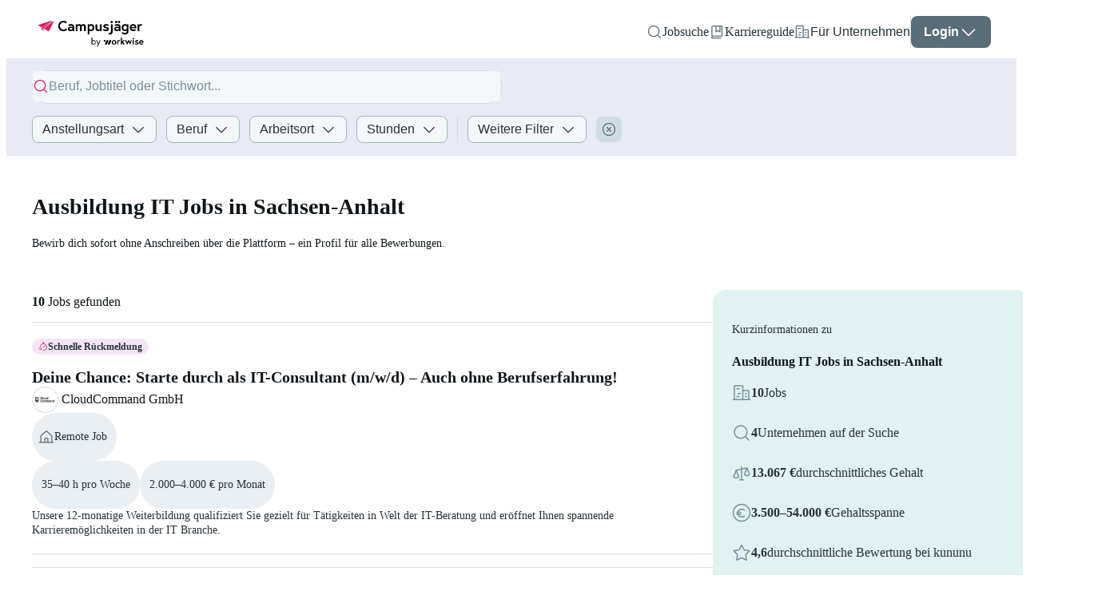

--- FILE ---
content_type: text/html; charset=utf-8
request_url: https://www.campusjaeger.de/ausbildung/sachsen-anhalt/it
body_size: 112964
content:
<!DOCTYPE html><html lang="de"><head><meta charSet="utf-8"/><meta name="viewport" content="width=device-width"/><meta name="next-head-count" content="2"/><link data-react-helmet="true" crossorigin="anonymous" rel="preconnect" data-href="https://use.typekit.net"/><link data-react-helmet="true" as="font" crossorigin="anonymous" rel="preload" type="font/woff2" data-href="https://use.typekit.net/af/4eabcf/00000000000000003b9b12fd/27/l?primer=34645566c6d4d8e7116ebd63bd1259d4c9689c1a505c3639ef9e73069e3e4176&amp;fvd=n4&amp;v=3"/><link data-react-helmet="true" as="font" crossorigin="anonymous" rel="preload" type="font/woff2" data-href="https://use.typekit.net/af/f3ba4f/00000000000000003b9b12fa/27/l?primer=34645566c6d4d8e7116ebd63bd1259d4c9689c1a505c3639ef9e73069e3e4176&amp;fvd=n7&amp;v=3"/><link data-react-helmet="true" href="/campusjaeger-favicon-48x48.png" rel="icon" sizes="48x48" type="image/png"/><link data-react-helmet="true" crossorigin="use-credentials" href="/site.webmanifest?v=2" rel="manifest"/><link data-react-helmet="true" href="https://www.campusjaeger.de/ausbildung/sachsen-anhalt/it" rel="canonical"/><link data-react-helmet="true" href="https://www.campusjaeger.de/en/ausbildung/sachsen-anhalt/it" hrefLang="x-default" rel="alternate"/><link data-react-helmet="true" href="https://www.campusjaeger.de/ausbildung/sachsen-anhalt/it" hrefLang="de" rel="alternate"/><link data-react-helmet="true" href="https://www.campusjaeger.de/en/ausbildung/sachsen-anhalt/it" hrefLang="en" rel="alternate"/><meta data-react-helmet="true" content="#ffffff" name="msapplication-TileColor"/><meta data-react-helmet="true" content="#ffffff" name="theme-color"/><meta data-react-helmet="true" content="index,follow" name="robots"/><meta data-react-helmet="true" content="Ausbildung IT Jobs in Sachsen-Anhalt – Finde aktuelle Stellenangebote und bewirb dich ohne Anschreiben über Campusjäger by Workwise." name="description"/><meta data-react-helmet="true" content="Ausbildung IT Jobs in Sachsen-Anhalt | Dezember 2025 | Campusjäger by Workwise" property="og:title"/><meta data-react-helmet="true" content="website" property="og:type"/><meta data-react-helmet="true" content="Ausbildung IT Jobs in Sachsen-Anhalt – Finde aktuelle Stellenangebote und bewirb dich ohne Anschreiben über Campusjäger by Workwise." property="og:description"/><meta data-react-helmet="true" content="https://static.workwise.io/candidates/_next/static/images/og-we-are-hiring-cover-campusjaeger-a15d39e11b6d20833578d32f73666532.png" property="og:image"/><meta data-react-helmet="true" content="https://www.campusjaeger.de/ausbildung/sachsen-anhalt/it" property="og:url"/><meta data-react-helmet="true" content="1200" property="og:image:width"/><meta data-react-helmet="true" content="630" property="og:image:height"/><meta data-react-helmet="true" content="summary" property="twitter:card"/><meta data-react-helmet="true" content="Ausbildung IT Jobs in Sachsen-Anhalt | Dezember 2025 | Campusjäger by Workwise" property="twitter:title"/><meta data-react-helmet="true" content="Ausbildung IT Jobs in Sachsen-Anhalt – Finde aktuelle Stellenangebote und bewirb dich ohne Anschreiben über Campusjäger by Workwise." property="twitter:description"/><meta data-react-helmet="true" content="https://static.workwise.io/candidates/_next/static/images/og-we-are-hiring-cover-campusjaeger-a15d39e11b6d20833578d32f73666532.png" property="twitter:image"/><meta data-react-helmet="true" content="@Campusjaeger" property="twitter:site"/><meta data-react-helmet="true" content="@Campusjaeger" property="twitter:creator"/><meta data-react-helmet="true" content="PEmjFe53MQzL4HqB79RXJrhyvjtyb4KIZxjz0w4sWqQ" name="google-site-verification"/><style data-react-helmet="true">
              html {
                  color: #10171b;
              }
          </style><style data-react-helmet="true">
            :root {
                --color-action-brand-primary-active: #d81b5d;
--color-action-brand-primary-hover: #5e0424;
--color-action-brand-secondary-active: #596e79;
--color-action-brand-secondary-hover: #263238;
--color-action-brand-tertiary-active: #d0dce3;
--color-action-brand-tertiary-hover: #9eb5c0;
--color-action-rating-veryHigh-active: #2c8ef8;
--color-action-rating-veryHigh-hovered: #05519a;
--color-action-rating-high-active: #67a873;
--color-action-rating-high-hovered: #345d3c;
--color-action-rating-medium-active: #ee9d14;
--color-action-rating-medium-hovered: #925e04;
--color-action-rating-low-active: #596e79;
--color-action-rating-low-hovered: #263238;
--color-action-signal-error-active: #e72321;
--color-action-signal-error-hovered: #9a1010;
--color-action-signal-info-active: #2c8ef8;
--color-action-signal-info-hovered: #05519a;
--color-action-signal-success-active: #67a873;
--color-action-signal-success-hovered: #345d3c;
--color-action-signal-warning-active: #ee9d14;
--color-action-signal-warning-hovered: #925e04;
--color-action-wanda-aubergine-active: #5a329a;
--color-action-wanda-aubergine-hovered: #381c64;
--color-action-wanda-fuchsia-active: #ed579f;
--color-action-wanda-fuchsia-hovered: #b72372;
--color-action-wanda-grape-active: #8453d4;
--color-action-wanda-grape-hovered: #5f33a0;
--color-action-wanda-pink-active: #ac2f88;
--color-action-wanda-pink-hovered: #87206a;
--color-action-wanda-purple-active: #9b30b3;
--color-action-wanda-purple-hovered: #7a1f8e;
--color-action-wanda-rose-active: #f497c4;
--color-action-wanda-rose-hovered: #8c1b5e;
--color-content-accent-cyan: #619795;
--color-content-accent-green: #6D996D;
--color-content-accent-indigo: #8086BE;
--color-content-accent-pink: #DC49AA;
--color-content-accent-purple: #B16EBB;
--color-content-accent-yellow: #E2B100;
--color-content-brand-primary: #d81b5d;
--color-content-brand-secondary: #43555e;
--color-content-brand-tertiary: #596e79;
--color-content-default: #273239;
--color-content-inverse: #ffffff;
--color-content-onColor: #ffffff;
--color-content-signal-error: #e72321;
--color-content-signal-info: #2c8ef8;
--color-content-signal-success: #67a873;
--color-content-signal-warning: #ee9d14;
--color-content-strong: #10171b;
--color-content-subdued: #78909c;
--color-content-wanda-aubergine: #5a329a;
--color-content-wanda-fuchsia: #ed579f;
--color-content-wanda-grape: #8453d4;
--color-content-wanda-pink: #ac2f88;
--color-content-wanda-purple: #9b30b3;
--color-content-wanda-rose: #f497c4;
--color-detail-backdrop: hsl(200, 16.8%, 72%);
--color-detail-default: #9fb5c0;
--color-detail-highlight: #ffec53;
--color-detail-strong: #596e79;
--color-detail-subdued: #d0dce3;
--color-external-facebook: #3B5998;
--color-external-kununuStarRating: #FFBC47;
--color-external-linkedIn: #0077B5;
--color-external-xing: #005A5F;
--color-surface-accent-cyan: #E0F2F1;
--color-surface-accent-green: #E8F5E8;
--color-surface-accent-indigo: #E8EAF6;
--color-surface-accent-pink: #FBE3F0;
--color-surface-accent-purple: #F3E5F5;
--color-surface-accent-yellow: #FFFCDF;
--color-surface-brand-primary: #ffe7ea;
--color-surface-brand-secondary: #d0dce3;
--color-surface-brand-tertiary: #e9eff2;
--color-surface-default: #f4f7f8;
--color-surface-intense: #43555e;
--color-surface-inverse: #10171b;
--color-surface-rating-veryHigh: #e3efff;
--color-surface-rating-high: #ddf6e0;
--color-surface-rating-medium: #ffead2;
--color-surface-rating-low: #d0dce3;
--color-surface-signal-error: #ffe8e5;
--color-surface-signal-info: #e3efff;
--color-surface-signal-success: #ddf6e0;
--color-surface-signal-warning: #ffead2;
--color-surface-strong: #e9eff2;
--color-surface-subdued: #ffffff;
--color-surface-wanda-aubergine: #ddd4f9;
--color-surface-wanda-fuchsia: #fbcbdd;
--color-surface-wanda-grape: #efebfd;
--color-surface-wanda-pink: #fbe8f3;
--color-surface-wanda-purple: #f7e8fb;
--color-surface-wanda-rose: #fef3f8;

            }
        </style><title data-react-helmet="true">Ausbildung IT Jobs in Sachsen-Anhalt | Dezember 2025 | Campusjäger by Workwise</title><link rel="preload" href="https://static.workwise.io/candidates/_next/static/css/66a3f9cb6b0ec33b.css" as="style"/><link rel="stylesheet" href="https://static.workwise.io/candidates/_next/static/css/66a3f9cb6b0ec33b.css" data-n-g=""/><noscript data-n-css=""></noscript><script defer="" nomodule="" src="https://static.workwise.io/candidates/_next/static/chunks/polyfills-42372ed130431b0a.js"></script><script src="https://static.workwise.io/candidates/_next/static/chunks/webpack-263485814411f58e.js" defer=""></script><script src="https://static.workwise.io/candidates/_next/static/chunks/framework-c6c82aad00023883.js" defer=""></script><script src="https://static.workwise.io/candidates/_next/static/chunks/main-41d3671b0ff28b10.js" defer=""></script><script src="https://static.workwise.io/candidates/_next/static/chunks/pages/_app-34cd56cbc9896a59.js" defer=""></script><script src="https://static.workwise.io/candidates/_next/static/chunks/2e6e8ef5-ed80c6cd5f802411.js" defer=""></script><script src="https://static.workwise.io/candidates/_next/static/chunks/c3469fa4-660d11225574cb6b.js" defer=""></script><script src="https://static.workwise.io/candidates/_next/static/chunks/2596-964361064d075b8a.js" defer=""></script><script src="https://static.workwise.io/candidates/_next/static/chunks/4703-cf0191faec267a69.js" defer=""></script><script src="https://static.workwise.io/candidates/_next/static/chunks/5364-d762e8e1e94f295a.js" defer=""></script><script src="https://static.workwise.io/candidates/_next/static/chunks/8148-72b10189c77848db.js" defer=""></script><script src="https://static.workwise.io/candidates/_next/static/chunks/1468-ef41167f8be77abc.js" defer=""></script><script src="https://static.workwise.io/candidates/_next/static/chunks/4096-6845d512e68dd860.js" defer=""></script><script src="https://static.workwise.io/candidates/_next/static/chunks/7681-c504870b67d19811.js" defer=""></script><script src="https://static.workwise.io/candidates/_next/static/chunks/1889-064b959b0d03ae07.js" defer=""></script><script src="https://static.workwise.io/candidates/_next/static/chunks/9303-206f10ac2abf659c.js" defer=""></script><script src="https://static.workwise.io/candidates/_next/static/chunks/1045-a074dda97559ebea.js" defer=""></script><script src="https://static.workwise.io/candidates/_next/static/chunks/5531-32df2d0eacdfa0f1.js" defer=""></script><script src="https://static.workwise.io/candidates/_next/static/chunks/6767-d404c89939b3a7ac.js" defer=""></script><script src="https://static.workwise.io/candidates/_next/static/chunks/8312-1d438104afd7b8b8.js" defer=""></script><script src="https://static.workwise.io/candidates/_next/static/chunks/5784-41d69293650afa4d.js" defer=""></script><script src="https://static.workwise.io/candidates/_next/static/chunks/581-94e6a62874b1baa9.js" defer=""></script><script src="https://static.workwise.io/candidates/_next/static/chunks/3732-08e5db42bad74fa5.js" defer=""></script><script src="https://static.workwise.io/candidates/_next/static/chunks/730-e55e9f7b233c3aec.js" defer=""></script><script src="https://static.workwise.io/candidates/_next/static/chunks/9998-426ee4dc5722dc45.js" defer=""></script><script src="https://static.workwise.io/candidates/_next/static/chunks/3155-730066a978c5edc8.js" defer=""></script><script src="https://static.workwise.io/candidates/_next/static/chunks/pages/%5B_viewport%5D/_secondary/%5B_domain%5D/%5BenquiryList%5D/%5B...searchParams%5D-21d172ca23057b36.js" defer=""></script><script src="https://static.workwise.io/candidates/_next/static/commit-d5c730833eb6920065781ab8874f593bedde6bf4/_buildManifest.js" defer=""></script><script src="https://static.workwise.io/candidates/_next/static/commit-d5c730833eb6920065781ab8874f593bedde6bf4/_ssgManifest.js" defer=""></script><style data-styled="" data-styled-version="5.3.5">.fgnXry:hover{-webkit-text-decoration:underline;text-decoration:underline;}/*!sc*/
.bbkqTY{font-size:14px;margin-bottom:16px;}/*!sc*/
.kPIrQG{color:#10171b;}/*!sc*/
.dzyRwH{white-space:nowrap;font-size:14px;line-height:20px;}/*!sc*/
.dTmCXE{color:#273239;font-size:14px;line-height:24px;lg:[object Object];}/*!sc*/
@media (min-width:1201px){.dTmCXE{font-size:16px;line-height:28px;}}/*!sc*/
.jFNwAS{color:#273239;font-size:14px;width:100%;margin-bottom:16px;}/*!sc*/
.ghlIIf{font-size:14px;margin-top:8px;}/*!sc*/
.iOCqSw{color:#273239;font-size:14px;line-height:24px;}/*!sc*/
.esBHNH{font-weight:bold;color:#10171b;line-height:28px;}/*!sc*/
.hFeYKT{font-weight:bold;color:#273239;line-height:28px;white-space:nowrap;}/*!sc*/
.VqKZC{color:#273239;white-space:nowrap;}/*!sc*/
.hPeUbM{font-weight:bold;margin-bottom:24px;}/*!sc*/
.kOFfkW{-webkit-align-self:center;-ms-flex-item-align:center;align-self:center;font-weight:bold;text-align:center;}/*!sc*/
.dpeAIE{font-size:16px;}/*!sc*/
.dKiogQ{color:#273239;}/*!sc*/
.ksdXHt{color:#273239;font-size:16px;}/*!sc*/
.iRsKHN{font-weight:bold;margin-bottom:16px;}/*!sc*/
.iMhsyl{color:inherit;display:inline-block;font-size:16px;margin-right:8px;}/*!sc*/
data-styled.g1[id="sc-15a6ab14-0"]{content:"fgnXry,bbkqTY,kPIrQG,dzyRwH,dTmCXE,jFNwAS,ghlIIf,iOCqSw,esBHNH,hFeYKT,VqKZC,hPeUbM,kOFfkW,dpeAIE,dKiogQ,ksdXHt,iRsKHN,iMhsyl,"}/*!sc*/
.hkDuwP{cursor:pointer;fill:none;fill:#596e79;-webkit-transform:rotate(0deg);-ms-transform:rotate(0deg);transform:rotate(0deg);}/*!sc*/
.ljWJdW{cursor:pointer;fill:none;fill:#ffffff;-webkit-transform:rotate(0deg);-ms-transform:rotate(0deg);transform:rotate(0deg);opacity:1;}/*!sc*/
.ljWJdW:hover{color:#ffffff;}/*!sc*/
.fNmflc{cursor:pointer;fill:none;fill:#d81b5d;-webkit-transform:rotate(0deg);-ms-transform:rotate(0deg);transform:rotate(0deg);}/*!sc*/
.mcBdq{cursor:pointer;fill:none;fill:#273239;-webkit-transform:rotate(0deg);-ms-transform:rotate(0deg);transform:rotate(0deg);-webkit-transition:fill 0.5s ease-in-out;transition:fill 0.5s ease-in-out;}/*!sc*/
.iLkLqx{cursor:pointer;fill:none;fill:#273239;-webkit-transform:rotate(0deg);-ms-transform:rotate(0deg);transform:rotate(0deg);margin-left:8px;}/*!sc*/
.fXkrMu{cursor:pointer;fill:none;fill:#596e79;-webkit-transform:rotate(0deg);-ms-transform:rotate(0deg);transform:rotate(0deg);opacity:1;}/*!sc*/
.fXkrMu:hover{color:#596e79;}/*!sc*/
.iOrsrf{cursor:pointer;fill:none;fill:#d81b5d;-webkit-transform:rotate(0deg);-ms-transform:rotate(0deg);transform:rotate(0deg);height:12px;width:12px;-webkit-flex-shrink:0;-ms-flex-negative:0;flex-shrink:0;}/*!sc*/
.kiVdWj{cursor:pointer;fill:none;fill:#d81b5d;-webkit-transform:rotate(0deg);-ms-transform:rotate(0deg);transform:rotate(0deg);-webkit-flex-shrink:0;-ms-flex-negative:0;flex-shrink:0;margin-right:12px;}/*!sc*/
.bKaYlq{cursor:pointer;fill:none;fill:#78909c;-webkit-transform:rotate(0deg);-ms-transform:rotate(0deg);transform:rotate(0deg);}/*!sc*/
.bqNTvd{cursor:pointer;fill:none;stroke:#78909c;-webkit-transform:rotate(0deg);-ms-transform:rotate(0deg);transform:rotate(0deg);}/*!sc*/
.PIbYs{cursor:pointer;fill:none;fill:#d81b5d;-webkit-transform:rotate(0deg);-ms-transform:rotate(0deg);transform:rotate(0deg);margin:0 12px 0 0;}/*!sc*/
.bsCEQT{cursor:pointer;fill:none;fill:#273239;-webkit-transform:rotate(-90deg);-ms-transform:rotate(-90deg);transform:rotate(-90deg);margin:0 8px;}/*!sc*/
.jFSSEL{cursor:pointer;fill:none;fill:#d81b5d;-webkit-transform:rotate(0deg);-ms-transform:rotate(0deg);transform:rotate(0deg);margin:0 4px;}/*!sc*/
.fEtinU{cursor:pointer;fill:none;fill:#ffffff;-webkit-transform:rotate(0deg);-ms-transform:rotate(0deg);transform:rotate(0deg);margin-right:8px;}/*!sc*/
.frfqGz{cursor:pointer;fill:none;fill:#ffffff;-webkit-transform:rotate(180deg);-ms-transform:rotate(180deg);transform:rotate(180deg);}/*!sc*/
data-styled.g2[id="sc-d834af72-0"]{content:"hkDuwP,ljWJdW,fNmflc,mcBdq,iLkLqx,fXkrMu,iOrsrf,kiVdWj,bKaYlq,bqNTvd,PIbYs,bsCEQT,jFSSEL,fEtinU,frfqGz,"}/*!sc*/
.dAvCjs{display:none;gap:16px;position:fixed;background:#ffffff;height:100%;width:100%;}/*!sc*/
.fHXVoX{-webkit-align-items:flex-start;-webkit-box-align:flex-start;-ms-flex-align:flex-start;align-items:flex-start;-webkit-flex-direction:column;-ms-flex-direction:column;flex-direction:column;display:-webkit-box;display:-webkit-flex;display:-ms-flexbox;display:flex;-webkit-box-pack:start;-webkit-justify-content:flex-start;-ms-flex-pack:start;justify-content:flex-start;background:#ffffff;height:100%;min-height:100vh;padding-bottom:0px;position:relative;width:100%;}/*!sc*/
.eehvji{-webkit-align-items:center;-webkit-box-align:center;-ms-flex-align:center;align-items:center;-webkit-flex-direction:row;-ms-flex-direction:row;flex-direction:row;display:-webkit-box;display:-webkit-flex;display:-ms-flexbox;display:flex;-webkit-box-pack:end;-webkit-justify-content:flex-end;-ms-flex-pack:end;justify-content:flex-end;gap:16px;overflow:visible;height:100%;width:100%;}/*!sc*/
.cPPGxo{-webkit-align-items:center;-webkit-box-align:center;-ms-flex-align:center;align-items:center;-webkit-flex-direction:row;-ms-flex-direction:row;flex-direction:row;display:-webkit-box;display:-webkit-flex;display:-ms-flexbox;display:flex;-webkit-box-pack:start;-webkit-justify-content:flex-start;-ms-flex-pack:start;justify-content:flex-start;gap:4px;}/*!sc*/
.guoVsB{-webkit-align-items:flex-end;-webkit-box-align:flex-end;-ms-flex-align:flex-end;align-items:flex-end;-webkit-flex-direction:column;-ms-flex-direction:column;flex-direction:column;display:-webkit-box;display:-webkit-flex;display:-ms-flexbox;display:flex;-webkit-box-pack:start;-webkit-justify-content:flex-start;-ms-flex-pack:start;justify-content:flex-start;}/*!sc*/
.SxInO{-webkit-align-items:flex-start;-webkit-box-align:flex-start;-ms-flex-align:flex-start;align-items:flex-start;-webkit-flex-direction:column;-ms-flex-direction:column;flex-direction:column;display:-webkit-box;display:-webkit-flex;display:-ms-flexbox;display:flex;-webkit-box-pack:start;-webkit-justify-content:flex-start;-ms-flex-pack:start;justify-content:flex-start;line-height:125%;opacity:1;text-align:center;}/*!sc*/
.ivGMeQ{-webkit-align-items:flex-start;-webkit-box-align:flex-start;-ms-flex-align:flex-start;align-items:flex-start;-webkit-flex-direction:column;-ms-flex-direction:column;flex-direction:column;display:-webkit-box;display:-webkit-flex;display:-ms-flexbox;display:flex;-webkit-box-pack:start;-webkit-justify-content:flex-start;-ms-flex-pack:start;justify-content:flex-start;background:#ffffff;-webkit-box-flex:1;-webkit-flex-grow:1;-ms-flex-positive:1;flex-grow:1;height:100%;min-height:calc(100vh - 64px - 0px);position:relative;width:100%;padding:0 0;}/*!sc*/
.dJCMKL{-webkit-align-items:flex-start;-webkit-box-align:flex-start;-ms-flex-align:flex-start;align-items:flex-start;-webkit-flex-direction:column;-ms-flex-direction:column;flex-direction:column;display:-webkit-box;display:-webkit-flex;display:-ms-flexbox;display:flex;-webkit-box-pack:start;-webkit-justify-content:flex-start;-ms-flex-pack:start;justify-content:flex-start;width:100%;background-color:#E8EAF6;padding:16px 0;grid-column-end:content-end;grid-column-start:content-start;}/*!sc*/
.jdfpqS{-webkit-align-items:center;-webkit-box-align:center;-ms-flex-align:center;align-items:center;-webkit-flex-direction:row;-ms-flex-direction:row;flex-direction:row;display:-webkit-box;display:-webkit-flex;display:-ms-flexbox;display:flex;-webkit-box-pack:start;-webkit-justify-content:flex-start;-ms-flex-pack:start;justify-content:flex-start;height:40px;width:100%;border-radius:8px;margin-bottom:16px;grid-column-end:gap 5;grid-column-start:content-start;lg:[object Object];}/*!sc*/
@media (min-width:1201px){.jdfpqS{grid-column-end:gap 6;}}/*!sc*/
.lhxOCv{-webkit-align-items:center;-webkit-box-align:center;-ms-flex-align:center;align-items:center;-webkit-flex-direction:row;-ms-flex-direction:row;flex-direction:row;display:-webkit-box;display:-webkit-flex;display:-ms-flexbox;display:flex;-webkit-box-pack:start;-webkit-justify-content:flex-start;-ms-flex-pack:start;justify-content:flex-start;gap:8px;width:100%;}/*!sc*/
.gmtoUq{-webkit-align-items:flex-start;-webkit-box-align:flex-start;-ms-flex-align:flex-start;align-items:flex-start;-webkit-flex-direction:column;-ms-flex-direction:column;flex-direction:column;display:-webkit-box;display:-webkit-flex;display:-ms-flexbox;display:flex;-webkit-box-pack:center;-webkit-justify-content:center;-ms-flex-pack:center;justify-content:center;focus-within:[object Object];active:[object Object];background-color:#f4f7f8;border:1px solid #d0dce3;border-radius:20px;box-sizing:border-box;min-height:40px;-webkit-transition:width 0.5s ease-in-out;transition:width 0.5s ease-in-out;width:100%;}/*!sc*/
.gmtoUq:active{border-color:#273239;}/*!sc*/
.gmtoUq:focus-within{border-color:#273239;width:100%;}/*!sc*/
.gmtoUq:hover{border-color:#273239;}/*!sc*/
.cnzIho{-webkit-align-items:center;-webkit-box-align:center;-ms-flex-align:center;align-items:center;-webkit-flex-direction:row;-ms-flex-direction:row;flex-direction:row;display:-webkit-box;display:-webkit-flex;display:-ms-flexbox;display:flex;-webkit-box-pack:start;-webkit-justify-content:flex-start;-ms-flex-pack:start;justify-content:flex-start;background-color:#f4f7f8;border-radius:4px;cursor:auto;gap:10px;opacity:1;-webkit-transition:all 300ms ease;transition:all 300ms ease;width:calc(100% - 1px);border:none;padding:0 16px;padding-left:0;padding-right:0;font-size:16px;outline:none;word-break:break-word;}/*!sc*/
.cnzIho:focus{border:none;}/*!sc*/
.cnzIho:hover{border:none;}/*!sc*/
.cfhqGB{-webkit-align-items:flex-start;-webkit-box-align:flex-start;-ms-flex-align:flex-start;align-items:flex-start;-webkit-flex-direction:column;-ms-flex-direction:column;flex-direction:column;display:-webkit-box;display:-webkit-flex;display:-ms-flexbox;display:flex;-webkit-box-pack:start;-webkit-justify-content:flex-start;-ms-flex-pack:start;justify-content:flex-start;-webkit-box-flex:1;-webkit-flex-grow:1;-ms-flex-positive:1;flex-grow:1;}/*!sc*/
.xXNyl{-webkit-align-items:flex-start;-webkit-box-align:flex-start;-ms-flex-align:flex-start;align-items:flex-start;-webkit-flex-direction:column;-ms-flex-direction:column;flex-direction:column;display:-webkit-box;display:-webkit-flex;display:-ms-flexbox;display:flex;-webkit-box-pack:start;-webkit-justify-content:flex-start;-ms-flex-pack:start;justify-content:flex-start;background:#ffffff;border-bottom-left-radius:4px;border-bottom-right-radius:4px;box-shadow:0px 5px 10px rgba(0,0,0,0.2);min-height:0;overflow:auto;position:absolute;top:100%;width:100%;z-index:500;}/*!sc*/
.iENZzH{-webkit-align-items:flex-end;-webkit-box-align:flex-end;-ms-flex-align:flex-end;align-items:flex-end;-webkit-flex-direction:row;-ms-flex-direction:row;flex-direction:row;display:-webkit-box;display:-webkit-flex;display:-ms-flexbox;display:flex;-webkit-box-pack:justify;-webkit-justify-content:space-between;-ms-flex-pack:justify;justify-content:space-between;grid-column-end:content-end;grid-column-start:content-start;width:100%;}/*!sc*/
.jqCMOl{-webkit-align-items:center;-webkit-box-align:center;-ms-flex-align:center;align-items:center;-webkit-flex-direction:row;-ms-flex-direction:row;flex-direction:row;display:-webkit-box;display:-webkit-flex;display:-ms-flexbox;display:flex;-webkit-box-pack:start;-webkit-justify-content:flex-start;-ms-flex-pack:start;justify-content:flex-start;padding-right:0;-webkit-flex-wrap:wrap;-ms-flex-wrap:wrap;flex-wrap:wrap;gap:12px 0;}/*!sc*/
.fcOjDC{-webkit-align-items:flex-start;-webkit-box-align:flex-start;-ms-flex-align:flex-start;align-items:flex-start;-webkit-flex-direction:column;-ms-flex-direction:column;flex-direction:column;display:-webkit-box;display:-webkit-flex;display:-ms-flexbox;display:flex;-webkit-box-pack:start;-webkit-justify-content:flex-start;-ms-flex-pack:start;justify-content:flex-start;position:relative;}/*!sc*/
.vOCoS{-webkit-align-items:center;-webkit-box-align:center;-ms-flex-align:center;align-items:center;-webkit-flex-direction:row;-ms-flex-direction:row;flex-direction:row;display:-webkit-box;display:-webkit-flex;display:-ms-flexbox;display:flex;-webkit-box-pack:start;-webkit-justify-content:flex-start;-ms-flex-pack:start;justify-content:flex-start;font-size:16px;}/*!sc*/
.biEHCf{-webkit-align-items:flex-start;-webkit-box-align:flex-start;-ms-flex-align:flex-start;align-items:flex-start;-webkit-flex-direction:column;-ms-flex-direction:column;flex-direction:column;display:-webkit-box;display:-webkit-flex;display:-ms-flexbox;display:flex;-webkit-box-pack:start;-webkit-justify-content:flex-start;-ms-flex-pack:start;justify-content:flex-start;margin-left:8px;}/*!sc*/
.hhKkMh{-webkit-align-items:flex-start;-webkit-box-align:flex-start;-ms-flex-align:flex-start;align-items:flex-start;-webkit-flex-direction:column;-ms-flex-direction:column;flex-direction:column;display:-webkit-box;display:-webkit-flex;display:-ms-flexbox;display:flex;-webkit-box-pack:start;-webkit-justify-content:flex-start;-ms-flex-pack:start;justify-content:flex-start;color:#d0dce3;margin-right:12px;}/*!sc*/
.kkwLTt{-webkit-align-items:center;-webkit-box-align:center;-ms-flex-align:center;align-items:center;-webkit-flex-direction:column;-ms-flex-direction:column;flex-direction:column;display:-webkit-box;display:-webkit-flex;display:-ms-flexbox;display:flex;-webkit-box-pack:center;-webkit-justify-content:center;-ms-flex-pack:center;justify-content:center;height:auto;max-width:100%;padding:0;}/*!sc*/
.fGxbPR{-webkit-align-items:center;-webkit-box-align:center;-ms-flex-align:center;align-items:center;-webkit-flex-direction:column;-ms-flex-direction:column;flex-direction:column;display:-webkit-box;display:-webkit-flex;display:-ms-flexbox;display:flex;-webkit-box-pack:center;-webkit-justify-content:center;-ms-flex-pack:center;justify-content:center;height:auto;max-width:100%;width:auto;}/*!sc*/
.jaEHNj{-webkit-align-items:flex-start;-webkit-box-align:flex-start;-ms-flex-align:flex-start;align-items:flex-start;-webkit-flex-direction:column;-ms-flex-direction:column;flex-direction:column;display:-webkit-box;display:-webkit-flex;display:-ms-flexbox;display:flex;-webkit-box-pack:start;-webkit-justify-content:flex-start;-ms-flex-pack:start;justify-content:flex-start;max-width:100%;width:100%;}/*!sc*/
.iPkjEv{-webkit-align-items:flex-start;-webkit-box-align:flex-start;-ms-flex-align:flex-start;align-items:flex-start;-webkit-flex-direction:column;-ms-flex-direction:column;flex-direction:column;display:-webkit-box;display:-webkit-flex;display:-ms-flexbox;display:flex;-webkit-box-pack:start;-webkit-justify-content:flex-start;-ms-flex-pack:start;justify-content:flex-start;margin-bottom:16px;width:100%;grid-column-end:content-end;grid-column-start:content-start;}/*!sc*/
.jWQYAA{-webkit-align-items:stretch;-webkit-box-align:stretch;-ms-flex-align:stretch;align-items:stretch;-webkit-flex-direction:row;-ms-flex-direction:row;flex-direction:row;display:-webkit-box;display:-webkit-flex;display:-ms-flexbox;display:flex;-webkit-box-pack:start;-webkit-justify-content:flex-start;-ms-flex-pack:start;justify-content:flex-start;margin-bottom:64px;}/*!sc*/
.gRtFBu{-webkit-align-items:flex-start;-webkit-box-align:flex-start;-ms-flex-align:flex-start;align-items:flex-start;-webkit-flex-direction:column;-ms-flex-direction:column;flex-direction:column;display:-webkit-box;display:-webkit-flex;display:-ms-flexbox;display:flex;-webkit-box-pack:start;-webkit-justify-content:flex-start;-ms-flex-pack:start;justify-content:flex-start;background-color:#ffffff;}/*!sc*/
.fdjOvM{display:block;overflow:hidden;top:0;-webkit-transition:margin-left 0.3s ease-in-out;transition:margin-left 0.3s ease-in-out;width:100%;position:-webkit-sticky;position:sticky;-webkit-align-self:center;-ms-flex-item-align:center;align-self:center;}/*!sc*/
.ibSWvP{-webkit-align-items:center;-webkit-box-align:center;-ms-flex-align:center;align-items:center;-webkit-flex-direction:column;-ms-flex-direction:column;flex-direction:column;display:-webkit-box;display:-webkit-flex;display:-ms-flexbox;display:flex;-webkit-box-pack:start;-webkit-justify-content:flex-start;-ms-flex-pack:start;justify-content:flex-start;}/*!sc*/
.fUIjWy{-webkit-align-items:flex-start;-webkit-box-align:flex-start;-ms-flex-align:flex-start;align-items:flex-start;-webkit-flex-direction:column;-ms-flex-direction:column;flex-direction:column;display:-webkit-box;display:-webkit-flex;display:-ms-flexbox;display:flex;-webkit-box-pack:start;-webkit-justify-content:flex-start;-ms-flex-pack:start;justify-content:flex-start;margin:48px 0 40px;width:100%;}/*!sc*/
.cGQWTw{-webkit-align-items:center;-webkit-box-align:center;-ms-flex-align:center;align-items:center;-webkit-flex-direction:row;-ms-flex-direction:row;flex-direction:row;display:-webkit-box;display:-webkit-flex;display:-ms-flexbox;display:flex;-webkit-box-pack:justify;-webkit-justify-content:space-between;-ms-flex-pack:justify;justify-content:space-between;margin-bottom:16px;padding-right:24px;width:100%;}/*!sc*/
.flXfot{-webkit-align-items:center;-webkit-box-align:center;-ms-flex-align:center;align-items:center;-webkit-flex-direction:row;-ms-flex-direction:row;flex-direction:row;display:-webkit-box;display:-webkit-flex;display:-ms-flexbox;display:flex;-webkit-box-pack:justify;-webkit-justify-content:space-between;-ms-flex-pack:justify;justify-content:space-between;width:100%;}/*!sc*/
.dvViEv{-webkit-align-items:center;-webkit-box-align:center;-ms-flex-align:center;align-items:center;-webkit-flex-direction:column;-ms-flex-direction:column;flex-direction:column;display:-webkit-box;display:-webkit-flex;display:-ms-flexbox;display:flex;-webkit-box-pack:start;-webkit-justify-content:flex-start;-ms-flex-pack:start;justify-content:flex-start;padding-right:24px;width:100%;}/*!sc*/
.hRVkZa{-webkit-align-items:flex-start;-webkit-box-align:flex-start;-ms-flex-align:flex-start;align-items:flex-start;-webkit-flex-direction:column;-ms-flex-direction:column;flex-direction:column;display:-webkit-box;display:-webkit-flex;display:-ms-flexbox;display:flex;-webkit-box-pack:start;-webkit-justify-content:flex-start;-ms-flex-pack:start;justify-content:flex-start;background-color:#ffffff;cursor:pointer;border:1px solid #d0dce3;border-radius:16px;margin-bottom:16px;padding:20px 24px;width:100%;}/*!sc*/
.hRVkZa:hover{border:1px solid #596e79;}/*!sc*/
.dLAOuo{-webkit-align-items:stretch;-webkit-box-align:stretch;-ms-flex-align:stretch;align-items:stretch;-webkit-flex-direction:row;-ms-flex-direction:row;flex-direction:row;display:-webkit-box;display:-webkit-flex;display:-ms-flexbox;display:flex;-webkit-box-pack:start;-webkit-justify-content:flex-start;-ms-flex-pack:start;justify-content:flex-start;gap:16px;width:100%;}/*!sc*/
.dAQFpJ{-webkit-align-items:center;-webkit-box-align:center;-ms-flex-align:center;align-items:center;-webkit-flex-direction:row;-ms-flex-direction:row;flex-direction:row;display:-webkit-inline-box;display:-webkit-inline-flex;display:-ms-inline-flexbox;display:inline-flex;-webkit-box-pack:start;-webkit-justify-content:flex-start;-ms-flex-pack:start;justify-content:flex-start;border-radius:9999px;font-weight:bold;gap:4px;max-width:100%;background:#F3E5F5;color:#273239;font-size:12px;line-height:12px;padding-bottom:4px;padding-left:8px;padding-right:8px;padding-top:4px;margin-bottom:16px;}/*!sc*/
.gXQxma{-webkit-align-items:flex-start;-webkit-box-align:flex-start;-ms-flex-align:flex-start;align-items:flex-start;-webkit-flex-direction:row;-ms-flex-direction:row;flex-direction:row;display:-webkit-box;display:-webkit-flex;display:-ms-flexbox;display:flex;-webkit-box-pack:start;-webkit-justify-content:flex-start;-ms-flex-pack:start;justify-content:flex-start;max-width:calc(100% - 12px);}/*!sc*/
.kgvOls{display:inline;line-height:inherit;width:100%;max-width:100%;overflow:hidden;text-overflow:ellipsis;white-space:nowrap;font-size:inherit;font-weight:inherit;overflow-x:clip;overflow-y:visible;}/*!sc*/
.dfzPLN{-webkit-align-items:flex-start;-webkit-box-align:flex-start;-ms-flex-align:flex-start;align-items:flex-start;-webkit-flex-direction:column;-ms-flex-direction:column;flex-direction:column;display:-webkit-box;display:-webkit-flex;display:-ms-flexbox;display:flex;-webkit-box-pack:start;-webkit-justify-content:flex-start;-ms-flex-pack:start;justify-content:flex-start;gap:8px;}/*!sc*/
.itIeaX{-webkit-align-items:center;-webkit-box-align:center;-ms-flex-align:center;align-items:center;-webkit-flex-direction:row;-ms-flex-direction:row;flex-direction:row;display:-webkit-box;display:-webkit-flex;display:-ms-flexbox;display:flex;-webkit-box-pack:start;-webkit-justify-content:flex-start;-ms-flex-pack:start;justify-content:flex-start;}/*!sc*/
.cKHpcX{-webkit-align-items:center;-webkit-box-align:center;-ms-flex-align:center;align-items:center;-webkit-flex-direction:column;-ms-flex-direction:column;flex-direction:column;display:-webkit-box;display:-webkit-flex;display:-ms-flexbox;display:flex;-webkit-box-pack:center;-webkit-justify-content:center;-ms-flex-pack:center;justify-content:center;background:#ffffff;border:1px solid #d0dce3;border-radius:50%;-webkit-flex-shrink:0;-ms-flex-negative:0;flex-shrink:0;margin-right:4px;overflow:hidden;height:24px;padding:3.36px;width:24px;}/*!sc*/
.fsljRq{-webkit-align-items:flex-start;-webkit-box-align:flex-start;-ms-flex-align:flex-start;align-items:flex-start;-webkit-flex-direction:row;-ms-flex-direction:row;flex-direction:row;display:-webkit-box;display:-webkit-flex;display:-ms-flexbox;display:flex;-webkit-box-pack:start;-webkit-justify-content:flex-start;-ms-flex-pack:start;justify-content:flex-start;-webkit-flex-wrap:wrap;-ms-flex-wrap:wrap;flex-wrap:wrap;gap:8px;}/*!sc*/
.dYtGtS{-webkit-align-items:center;-webkit-box-align:center;-ms-flex-align:center;align-items:center;-webkit-flex-direction:row;-ms-flex-direction:row;flex-direction:row;display:-webkit-inline-box;display:-webkit-inline-flex;display:-ms-inline-flexbox;display:inline-flex;-webkit-box-pack:start;-webkit-justify-content:flex-start;-ms-flex-pack:start;justify-content:flex-start;background-color:#e9eff2;border:none;border-radius:9999px;color:#273239;cursor:default;padding:6px 12px 6px 8px;font-size:14px;gap:8px;line-height:20px;}/*!sc*/
.jBwEdk{-webkit-align-items:center;-webkit-box-align:center;-ms-flex-align:center;align-items:center;-webkit-flex-direction:row;-ms-flex-direction:row;flex-direction:row;display:-webkit-inline-box;display:-webkit-inline-flex;display:-ms-inline-flexbox;display:inline-flex;-webkit-box-pack:start;-webkit-justify-content:flex-start;-ms-flex-pack:start;justify-content:flex-start;background-color:#e9eff2;border:none;border-radius:9999px;color:#273239;cursor:default;padding:6px 12px;font-size:14px;gap:8px;line-height:20px;}/*!sc*/
.tbYhQ{display:inline;line-height:1.3;width:100%;max-width:100%;overflow:hidden;text-overflow:ellipsis;white-space:initial;color:#273239;font-size:14px;}/*!sc*/
.dXMPbh{-webkit-align-items:flex-start;-webkit-box-align:flex-start;-ms-flex-align:flex-start;align-items:flex-start;-webkit-flex-direction:row;-ms-flex-direction:row;flex-direction:row;display:-webkit-box;display:-webkit-flex;display:-ms-flexbox;display:flex;-webkit-box-pack:start;-webkit-justify-content:flex-start;-ms-flex-pack:start;justify-content:flex-start;background-color:#e3efff;border-radius:16px;padding:20px 24px;width:100%;margin-bottom:16px;}/*!sc*/
.liZHOd{-webkit-align-items:flex-start;-webkit-box-align:flex-start;-ms-flex-align:flex-start;align-items:flex-start;-webkit-flex-direction:column;-ms-flex-direction:column;flex-direction:column;display:-webkit-box;display:-webkit-flex;display:-ms-flexbox;display:flex;-webkit-box-pack:start;-webkit-justify-content:flex-start;-ms-flex-pack:start;justify-content:flex-start;gap:12px;width:100%;}/*!sc*/
.hSRUzH{-webkit-align-items:flex-start;-webkit-box-align:flex-start;-ms-flex-align:flex-start;align-items:flex-start;-webkit-flex-direction:column;-ms-flex-direction:column;flex-direction:column;display:-webkit-box;display:-webkit-flex;display:-ms-flexbox;display:flex;-webkit-box-pack:start;-webkit-justify-content:flex-start;-ms-flex-pack:start;justify-content:flex-start;color:#273239;font-size:14px;gap:12px;width:100%;}/*!sc*/
.bwvhuv{-webkit-align-items:flex-start;-webkit-box-align:flex-start;-ms-flex-align:flex-start;align-items:flex-start;-webkit-flex-direction:column;-ms-flex-direction:column;flex-direction:column;display:-webkit-box;display:-webkit-flex;display:-ms-flexbox;display:flex;-webkit-box-pack:start;-webkit-justify-content:flex-start;-ms-flex-pack:start;justify-content:flex-start;color:#273239;font-size:16px;line-height:28px;margin-bottom:16px;}/*!sc*/
.bOOTYs{-webkit-align-items:flex-end;-webkit-box-align:flex-end;-ms-flex-align:flex-end;align-items:flex-end;-webkit-flex-direction:column;-ms-flex-direction:column;flex-direction:column;display:-webkit-box;display:-webkit-flex;display:-ms-flexbox;display:flex;-webkit-box-pack:start;-webkit-justify-content:flex-start;-ms-flex-pack:start;justify-content:flex-start;-webkit-flex-basis:1;-ms-flex-preferred-size:1;flex-basis:1;gap:16px;margin-bottom:16px;width:100%;}/*!sc*/
.ffphaF{-webkit-align-items:flex-start;-webkit-box-align:flex-start;-ms-flex-align:flex-start;align-items:flex-start;-webkit-flex-direction:column;-ms-flex-direction:column;flex-direction:column;display:-webkit-box;display:-webkit-flex;display:-ms-flexbox;display:flex;-webkit-box-pack:start;-webkit-justify-content:flex-start;-ms-flex-pack:start;justify-content:flex-start;width:100%;}/*!sc*/
.doQnBg{-webkit-align-items:center;-webkit-box-align:center;-ms-flex-align:center;align-items:center;-webkit-flex-direction:row;-ms-flex-direction:row;flex-direction:row;display:-webkit-box;display:-webkit-flex;display:-ms-flexbox;display:flex;-webkit-box-pack:start;-webkit-justify-content:flex-start;-ms-flex-pack:start;justify-content:flex-start;color:#43555e;gap:4px;}/*!sc*/
.iiRebx{-webkit-align-items:center;-webkit-box-align:center;-ms-flex-align:center;align-items:center;-webkit-flex-direction:row;-ms-flex-direction:row;flex-direction:row;display:-webkit-box;display:-webkit-flex;display:-ms-flexbox;display:flex;-webkit-box-pack:start;-webkit-justify-content:flex-start;-ms-flex-pack:start;justify-content:flex-start;background-color:#f4f7f8;border-radius:4px;cursor:auto;gap:10px;opacity:1;-webkit-transition:all 300ms ease;transition:all 300ms ease;width:100%;border:1px solid #9fb5c0;padding:0 16px;padding-left:0;padding-right:0;}/*!sc*/
.iiRebx:focus{border:1px solid #596e79;}/*!sc*/
.iiRebx:hover{border:1px solid #596e79;}/*!sc*/
.iwWDxD{-webkit-align-items:center;-webkit-box-align:center;-ms-flex-align:center;align-items:center;-webkit-flex-direction:column;-ms-flex-direction:column;flex-direction:column;display:-webkit-box;display:-webkit-flex;display:-ms-flexbox;display:flex;-webkit-box-pack:start;-webkit-justify-content:flex-start;-ms-flex-pack:start;justify-content:flex-start;width:100%;margin-bottom:32px;padding-right:24px;}/*!sc*/
.gycTvp{-webkit-align-items:center;-webkit-box-align:center;-ms-flex-align:center;align-items:center;-webkit-flex-direction:row;-ms-flex-direction:row;flex-direction:row;display:-webkit-box;display:-webkit-flex;display:-ms-flexbox;display:flex;-webkit-box-pack:start;-webkit-justify-content:flex-start;-ms-flex-pack:start;justify-content:flex-start;margin-bottom:16px;}/*!sc*/
.wqatz{-webkit-align-items:flex-start;-webkit-box-align:flex-start;-ms-flex-align:flex-start;align-items:flex-start;-webkit-flex-direction:row;-ms-flex-direction:row;flex-direction:row;display:-webkit-box;display:-webkit-flex;display:-ms-flexbox;display:flex;-webkit-box-pack:center;-webkit-justify-content:center;-ms-flex-pack:center;justify-content:center;-webkit-flex-wrap:wrap;-ms-flex-wrap:wrap;flex-wrap:wrap;margin:0 40px 0 40px;}/*!sc*/
.jysrWq{-webkit-align-items:center;-webkit-box-align:center;-ms-flex-align:center;align-items:center;-webkit-flex-direction:row;-ms-flex-direction:row;flex-direction:row;display:-webkit-box;display:-webkit-flex;display:-ms-flexbox;display:flex;-webkit-box-pack:center;-webkit-justify-content:center;-ms-flex-pack:center;justify-content:center;}/*!sc*/
.boDCRV{-webkit-align-items:flex-start;-webkit-box-align:flex-start;-ms-flex-align:flex-start;align-items:flex-start;-webkit-flex-direction:column;-ms-flex-direction:column;flex-direction:column;display:-webkit-box;display:-webkit-flex;display:-ms-flexbox;display:flex;-webkit-box-pack:start;-webkit-justify-content:flex-start;-ms-flex-pack:start;justify-content:flex-start;text-align:center;}/*!sc*/
.ffMaZH{-webkit-align-items:flex-start;-webkit-box-align:flex-start;-ms-flex-align:flex-start;align-items:flex-start;-webkit-flex-direction:column;-ms-flex-direction:column;flex-direction:column;display:-webkit-box;display:-webkit-flex;display:-ms-flexbox;display:flex;-webkit-box-pack:start;-webkit-justify-content:flex-start;-ms-flex-pack:start;justify-content:flex-start;padding-top:168px;}/*!sc*/
.fztKjl{-webkit-align-items:flex-start;-webkit-box-align:flex-start;-ms-flex-align:flex-start;align-items:flex-start;-webkit-flex-direction:column;-ms-flex-direction:column;flex-direction:column;display:-webkit-box;display:-webkit-flex;display:-ms-flexbox;display:flex;-webkit-box-pack:start;-webkit-justify-content:flex-start;-ms-flex-pack:start;justify-content:flex-start;position:-webkit-sticky;position:sticky;top:24px;}/*!sc*/
.fgVJz{-webkit-align-items:flex-start;-webkit-box-align:flex-start;-ms-flex-align:flex-start;align-items:flex-start;-webkit-flex-direction:column;-ms-flex-direction:column;flex-direction:column;display:-webkit-box;display:-webkit-flex;display:-ms-flexbox;display:flex;-webkit-box-pack:start;-webkit-justify-content:flex-start;-ms-flex-pack:start;justify-content:flex-start;background-color:#E0F2F1;border-radius:16px;gap:16px;padding:24px;width:100%;margin-bottom:40px;}/*!sc*/
.gTpdQn{-webkit-align-items:flex-start;-webkit-box-align:flex-start;-ms-flex-align:flex-start;align-items:flex-start;-webkit-flex-direction:column;-ms-flex-direction:column;flex-direction:column;display:-webkit-box;display:-webkit-flex;display:-ms-flexbox;display:flex;-webkit-box-pack:start;-webkit-justify-content:flex-start;-ms-flex-pack:start;justify-content:flex-start;height:24px;width:24px;}/*!sc*/
.jNMPwx{-webkit-align-items:flex-start;-webkit-box-align:flex-start;-ms-flex-align:flex-start;align-items:flex-start;-webkit-flex-direction:column;-ms-flex-direction:column;flex-direction:column;display:-webkit-box;display:-webkit-flex;display:-ms-flexbox;display:flex;-webkit-box-pack:start;-webkit-justify-content:flex-start;-ms-flex-pack:start;justify-content:flex-start;-webkit-flex-wrap:wrap;-ms-flex-wrap:wrap;flex-wrap:wrap;gap:16px;}/*!sc*/
.drrRgy{display:inline;line-height:1.3;width:100%;max-width:200px;overflow:hidden;text-overflow:ellipsis;white-space:nowrap;font-size:16px;}/*!sc*/
.jfiqRw{-webkit-align-items:flex-start;-webkit-box-align:flex-start;-ms-flex-align:flex-start;align-items:flex-start;-webkit-flex-direction:column;-ms-flex-direction:column;flex-direction:column;display:-webkit-box;display:-webkit-flex;display:-ms-flexbox;display:flex;-webkit-box-pack:start;-webkit-justify-content:flex-start;-ms-flex-pack:start;justify-content:flex-start;gap:64px;width:100%;}/*!sc*/
.fuszlB{-webkit-align-items:flex-start;-webkit-box-align:flex-start;-ms-flex-align:flex-start;align-items:flex-start;-webkit-flex-direction:column;-ms-flex-direction:column;flex-direction:column;display:-webkit-box;display:-webkit-flex;display:-ms-flexbox;display:flex;-webkit-box-pack:start;-webkit-justify-content:flex-start;-ms-flex-pack:start;justify-content:flex-start;max-width:1440px;padding:16px;width:100%;}/*!sc*/
.gNLePS{-webkit-align-items:flex-start;-webkit-box-align:flex-start;-ms-flex-align:flex-start;align-items:flex-start;-webkit-flex-direction:column;-ms-flex-direction:column;flex-direction:column;display:-webkit-box;display:-webkit-flex;display:-ms-flexbox;display:flex;-webkit-box-pack:start;-webkit-justify-content:flex-start;-ms-flex-pack:start;justify-content:flex-start;-webkit-align-self:center;-ms-flex-item-align:center;align-self:center;line-height:1.7;margin-bottom:48px;text-align:center;white-space:pre-wrap;}/*!sc*/
.eLMFsu{-webkit-align-items:stretch;-webkit-box-align:stretch;-ms-flex-align:stretch;align-items:stretch;-webkit-flex-direction:row;-ms-flex-direction:row;flex-direction:row;display:-webkit-box;display:-webkit-flex;display:-ms-flexbox;display:flex;-webkit-box-pack:center;-webkit-justify-content:center;-ms-flex-pack:center;justify-content:center;-webkit-flex-wrap:wrap;-ms-flex-wrap:wrap;flex-wrap:wrap;width:100%;}/*!sc*/
.bBhncx{-webkit-align-items:stretch;-webkit-box-align:stretch;-ms-flex-align:stretch;align-items:stretch;-webkit-flex-direction:column;-ms-flex-direction:column;flex-direction:column;display:-webkit-box;display:-webkit-flex;display:-ms-flexbox;display:flex;-webkit-box-pack:start;-webkit-justify-content:flex-start;-ms-flex-pack:start;justify-content:flex-start;background-color:#ffffff;border-radius:20px;margin:8px 16px;padding:24px;width:328px;}/*!sc*/
.kGPfCR{-webkit-align-items:flex-start;-webkit-box-align:flex-start;-ms-flex-align:flex-start;align-items:flex-start;-webkit-flex-direction:column;-ms-flex-direction:column;flex-direction:column;display:-webkit-box;display:-webkit-flex;display:-ms-flexbox;display:flex;-webkit-box-pack:start;-webkit-justify-content:flex-start;-ms-flex-pack:start;justify-content:flex-start;border-bottom:1px solid #d0dce3;width:100%;}/*!sc*/
.kGPfCR:last-child{margin-bottom:0px;}/*!sc*/
.fVoZZA{-webkit-align-items:center;-webkit-box-align:center;-ms-flex-align:center;align-items:center;-webkit-flex-direction:row;-ms-flex-direction:row;flex-direction:row;display:-webkit-box;display:-webkit-flex;display:-ms-flexbox;display:flex;-webkit-box-pack:start;-webkit-justify-content:flex-start;-ms-flex-pack:start;justify-content:flex-start;margin:18px 0 18px 12px;width:100%;}/*!sc*/
.fSTMhc{-webkit-align-items:flex-start;-webkit-box-align:flex-start;-ms-flex-align:flex-start;align-items:flex-start;-webkit-flex-direction:row;-ms-flex-direction:row;flex-direction:row;display:-webkit-box;display:-webkit-flex;display:-ms-flexbox;display:flex;-webkit-box-pack:start;-webkit-justify-content:flex-start;-ms-flex-pack:start;justify-content:flex-start;-webkit-flex-shrink:0;-ms-flex-negative:0;flex-shrink:0;}/*!sc*/
.cCetnw{-webkit-align-items:flex-start;-webkit-box-align:flex-start;-ms-flex-align:flex-start;align-items:flex-start;-webkit-flex-direction:column;-ms-flex-direction:column;flex-direction:column;display:-webkit-box;display:-webkit-flex;display:-ms-flexbox;display:flex;-webkit-box-pack:start;-webkit-justify-content:flex-start;-ms-flex-pack:start;justify-content:flex-start;color:#273239;height:0;line-height:1.7;margin:0 0 0 44px;overflow:hidden;-webkit-transition:height 0.3s ease-in-out;transition:height 0.3s ease-in-out;will-change:transform;}/*!sc*/
.fjAosA{-webkit-align-items:flex-start;-webkit-box-align:flex-start;-ms-flex-align:flex-start;align-items:flex-start;-webkit-flex-direction:column;-ms-flex-direction:column;flex-direction:column;display:-webkit-box;display:-webkit-flex;display:-ms-flexbox;display:flex;-webkit-box-pack:start;-webkit-justify-content:flex-start;-ms-flex-pack:start;justify-content:flex-start;box-sizing:border-box;-webkit-flex-basis:NaN%;-ms-flex-preferred-size:NaN%;flex-basis:NaN%;margin-right:0;overflow:hidden;width:100%;border:1px solid #d0dce3;border-radius:20px;-webkit-box-flex:1;-webkit-flex-grow:1;-ms-flex-positive:1;flex-grow:1;margin-bottom:32px;}/*!sc*/
.fjAosA:hover{box-shadow:0px 5px 10px rgba(0,0,0,0.2);}/*!sc*/
.eyuVrn{-webkit-align-items:center;-webkit-box-align:center;-ms-flex-align:center;align-items:center;-webkit-flex-direction:column;-ms-flex-direction:column;flex-direction:column;display:-webkit-box;display:-webkit-flex;display:-ms-flexbox;display:flex;-webkit-box-pack:start;-webkit-justify-content:flex-start;-ms-flex-pack:start;justify-content:flex-start;padding:40px;}/*!sc*/
.dwpfFT{display:inline;line-height:1.3;width:100%;max-width:100%;overflow:hidden;text-overflow:ellipsis;white-space:initial;font-weight:bold;margin-bottom:32px;text-align:center;}/*!sc*/
.jCcblx{display:inline;line-height:1.7;width:100%;max-width:100%;overflow:hidden;text-overflow:ellipsis;white-space:initial;text-align:center;}/*!sc*/
.cpexbs{-webkit-align-items:flex-start;-webkit-box-align:flex-start;-ms-flex-align:flex-start;align-items:flex-start;-webkit-flex-direction:column;-ms-flex-direction:column;flex-direction:column;display:-webkit-box;display:-webkit-flex;display:-ms-flexbox;display:flex;-webkit-box-pack:start;-webkit-justify-content:flex-start;-ms-flex-pack:start;justify-content:flex-start;box-sizing:border-box;-webkit-flex-basis:NaN%;-ms-flex-preferred-size:NaN%;flex-basis:NaN%;margin-right:0;overflow:hidden;width:100%;border:1px solid #d0dce3;border-radius:20px;-webkit-box-flex:1;-webkit-flex-grow:1;-ms-flex-positive:1;flex-grow:1;}/*!sc*/
.cpexbs:hover{box-shadow:0px 5px 10px rgba(0,0,0,0.2);}/*!sc*/
.zIxhh{-webkit-align-items:flex-start;-webkit-box-align:flex-start;-ms-flex-align:flex-start;align-items:flex-start;-webkit-flex-direction:row;-ms-flex-direction:row;flex-direction:row;display:-webkit-box;display:-webkit-flex;display:-ms-flexbox;display:flex;-webkit-box-pack:start;-webkit-justify-content:flex-start;-ms-flex-pack:start;justify-content:flex-start;-webkit-flex-wrap:wrap;-ms-flex-wrap:wrap;flex-wrap:wrap;gap:16px;}/*!sc*/
.jvFKCk{-webkit-align-items:baseline;-webkit-box-align:baseline;-ms-flex-align:baseline;align-items:baseline;-webkit-flex-direction:row;-ms-flex-direction:row;flex-direction:row;display:-webkit-box;display:-webkit-flex;display:-ms-flexbox;display:flex;-webkit-box-pack:start;-webkit-justify-content:flex-start;-ms-flex-pack:start;justify-content:flex-start;-webkit-flex-wrap:wrap;-ms-flex-wrap:wrap;flex-wrap:wrap;}/*!sc*/
.IXbtp{-webkit-align-items:flex-start;-webkit-box-align:flex-start;-ms-flex-align:flex-start;align-items:flex-start;-webkit-flex-direction:row;-ms-flex-direction:row;flex-direction:row;display:-webkit-box;display:-webkit-flex;display:-ms-flexbox;display:flex;-webkit-box-pack:start;-webkit-justify-content:flex-start;-ms-flex-pack:start;justify-content:flex-start;background-color:#e9eff2;height:100%;padding:24px 56px;width:100%;}/*!sc*/
.iyEqrP{-webkit-align-items:stretch;-webkit-box-align:stretch;-ms-flex-align:stretch;align-items:stretch;-webkit-flex-direction:row;-ms-flex-direction:row;flex-direction:row;display:-webkit-box;display:-webkit-flex;display:-ms-flexbox;display:flex;-webkit-box-pack:start;-webkit-justify-content:flex-start;-ms-flex-pack:start;justify-content:flex-start;-webkit-flex-wrap:wrap;-ms-flex-wrap:wrap;flex-wrap:wrap;width:100%;}/*!sc*/
.jQFciq{-webkit-align-items:flex-start;-webkit-box-align:flex-start;-ms-flex-align:flex-start;align-items:flex-start;-webkit-flex-direction:column;-ms-flex-direction:column;flex-direction:column;display:-webkit-box;display:-webkit-flex;display:-ms-flexbox;display:flex;-webkit-box-pack:start;-webkit-justify-content:flex-start;-ms-flex-pack:start;justify-content:flex-start;box-sizing:border-box;-webkit-flex-basis:NaN%;-ms-flex-preferred-size:NaN%;flex-basis:NaN%;margin-right:0;overflow:hidden;width:100%;margin-bottom:16px;}/*!sc*/
.jgrevE{-webkit-align-items:flex-start;-webkit-box-align:flex-start;-ms-flex-align:flex-start;align-items:flex-start;-webkit-flex-direction:column;-ms-flex-direction:column;flex-direction:column;display:-webkit-box;display:-webkit-flex;display:-ms-flexbox;display:flex;-webkit-box-pack:start;-webkit-justify-content:flex-start;-ms-flex-pack:start;justify-content:flex-start;margin-bottom:8px;width:100%;}/*!sc*/
.jNQrIk{-webkit-align-items:flex-start;-webkit-box-align:flex-start;-ms-flex-align:flex-start;align-items:flex-start;-webkit-flex-direction:column;-ms-flex-direction:column;flex-direction:column;display:-webkit-box;display:-webkit-flex;display:-ms-flexbox;display:flex;-webkit-box-pack:start;-webkit-justify-content:flex-start;-ms-flex-pack:start;justify-content:flex-start;box-sizing:border-box;-webkit-flex-basis:NaN%;-ms-flex-preferred-size:NaN%;flex-basis:NaN%;margin-right:0;overflow:hidden;width:100%;}/*!sc*/
.bAcESm{-webkit-align-items:flex-start;-webkit-box-align:flex-start;-ms-flex-align:flex-start;align-items:flex-start;-webkit-flex-direction:column;-ms-flex-direction:column;flex-direction:column;display:-webkit-box;display:-webkit-flex;display:-ms-flexbox;display:flex;-webkit-box-pack:start;-webkit-justify-content:flex-start;-ms-flex-pack:start;justify-content:flex-start;}/*!sc*/
.jgKWeK{-webkit-align-items:baseline;-webkit-box-align:baseline;-ms-flex-align:baseline;align-items:baseline;-webkit-flex-direction:column;-ms-flex-direction:column;flex-direction:column;display:-webkit-box;display:-webkit-flex;display:-ms-flexbox;display:flex;-webkit-box-pack:justify;-webkit-justify-content:space-between;-ms-flex-pack:justify;justify-content:space-between;-webkit-flex-wrap:wrap-reverse;-ms-flex-wrap:wrap-reverse;flex-wrap:wrap-reverse;gap:16px;width:auto;margin-bottom:56px;}/*!sc*/
.koogOR{-webkit-align-items:center;-webkit-box-align:center;-ms-flex-align:center;align-items:center;-webkit-flex-direction:row;-ms-flex-direction:row;flex-direction:row;display:-webkit-box;display:-webkit-flex;display:-ms-flexbox;display:flex;-webkit-box-pack:start;-webkit-justify-content:flex-start;-ms-flex-pack:start;justify-content:flex-start;white-space:nowrap;}/*!sc*/
.dHOtSQ{-webkit-align-items:flex-start;-webkit-box-align:flex-start;-ms-flex-align:flex-start;align-items:flex-start;-webkit-flex-direction:row;-ms-flex-direction:row;flex-direction:row;display:-webkit-box;display:-webkit-flex;display:-ms-flexbox;display:flex;-webkit-box-pack:justify;-webkit-justify-content:space-between;-ms-flex-pack:justify;justify-content:space-between;width:100%;}/*!sc*/
.cMTsXu{-webkit-align-items:center;-webkit-box-align:center;-ms-flex-align:center;align-items:center;-webkit-flex-direction:row;-ms-flex-direction:row;flex-direction:row;display:-webkit-box;display:-webkit-flex;display:-ms-flexbox;display:flex;-webkit-box-pack:start;-webkit-justify-content:flex-start;-ms-flex-pack:start;justify-content:flex-start;background-color:#10171b;gap:48px;padding:20px 56px;width:100%;}/*!sc*/
.fEJGSq{-webkit-align-items:flex-start;-webkit-box-align:flex-start;-ms-flex-align:flex-start;align-items:flex-start;-webkit-flex-direction:row;-ms-flex-direction:row;flex-direction:row;display:-webkit-box;display:-webkit-flex;display:-ms-flexbox;display:flex;-webkit-box-pack:start;-webkit-justify-content:flex-start;-ms-flex-pack:start;justify-content:flex-start;}/*!sc*/
data-styled.g3[id="sc-8d86b64-0"]{content:"dAvCjs,fHXVoX,eehvji,cPPGxo,guoVsB,SxInO,ivGMeQ,dJCMKL,jdfpqS,lhxOCv,gmtoUq,cnzIho,cfhqGB,xXNyl,iENZzH,jqCMOl,fcOjDC,vOCoS,biEHCf,hhKkMh,kkwLTt,fGxbPR,jaEHNj,iPkjEv,jWQYAA,gRtFBu,fdjOvM,ibSWvP,fUIjWy,cGQWTw,flXfot,dvViEv,hRVkZa,dLAOuo,dAQFpJ,gXQxma,kgvOls,dfzPLN,itIeaX,cKHpcX,fsljRq,dYtGtS,jBwEdk,tbYhQ,dXMPbh,liZHOd,hSRUzH,bwvhuv,bOOTYs,ffphaF,doQnBg,iiRebx,iwWDxD,gycTvp,wqatz,jysrWq,boDCRV,ffMaZH,fztKjl,fgVJz,gTpdQn,jNMPwx,drrRgy,jfiqRw,fuszlB,gNLePS,eLMFsu,bBhncx,kGPfCR,fVoZZA,fSTMhc,cCetnw,fjAosA,eyuVrn,dwpfFT,jCcblx,cpexbs,zIxhh,jvFKCk,IXbtp,iyEqrP,jQFciq,jgrevE,jNQrIk,bAcESm,jgKWeK,koogOR,dHOtSQ,cMTsXu,fEJGSq,"}/*!sc*/
.lcWWkZ{border-radius:50%;height:37px;width:37px;background:#d81b5d;display:block;}/*!sc*/
data-styled.g4[id="sc-7dc687b7-0"]{content:"lcWWkZ,"}/*!sc*/
.csizGB{-webkit-animation:kUmgFU 1s ease 0s infinite;animation:kUmgFU 1s ease 0s infinite;-webkit-transform:scale(0.5,0.5);-ms-transform:scale(0.5,0.5);transform:scale(0.5,0.5);}/*!sc*/
.csizGB:nth-of-type(2){-webkit-animation-delay:0.1s;animation-delay:0.1s;}/*!sc*/
.csizGB:nth-of-type(3){-webkit-animation-delay:0.2s;animation-delay:0.2s;}/*!sc*/
.csizGB:last-of-type{margin-right:0;}/*!sc*/
data-styled.g5[id="sc-8a1a89ab-0"]{content:"csizGB,"}/*!sc*/
.eGJMDE{height:100%;object-fit:contain;width:100%;}/*!sc*/
.eGJMDE::selection{background:transparent;}/*!sc*/
.ktUXEh{margin-bottom:8px;object-fit:contain;height:64px;width:64px;}/*!sc*/
.ktUXEh::selection{background:transparent;}/*!sc*/
.gtrlHC{width:24px;}/*!sc*/
.gtrlHC::selection{background:transparent;}/*!sc*/
data-styled.g10[id="sc-c0cb459d-0"]{content:"eGJMDE,ktUXEh,gtrlHC,"}/*!sc*/
.bFqiGQ{-webkit-align-items:center;-webkit-box-align:center;-ms-flex-align:center;align-items:center;background:#ffffff;border-bottom:1px solid #d0dce3;display:-webkit-box;display:-webkit-flex;display:-ms-flexbox;display:flex;height:64px;-webkit-box-pack:justify;-webkit-justify-content:space-between;-ms-flex-pack:justify;justify-content:space-between;position:relative;width:100%;z-index:1000;border-bottom:1px solid transparent;height:64px;grid-column-end:content-end;grid-column-start:content-start;}/*!sc*/
data-styled.g11[id="sc-58833be6-0"]{content:"bFqiGQ,"}/*!sc*/
.fWJpME{margin:0;font-size:28px;level:1;margin-bottom:8px;}/*!sc*/
@media (max-width:768px){.fWJpME{font-size:calc(28px - 4px);}}/*!sc*/
.pyPRE{margin:0;color:#10171b;font-size:20px;font-weight:bold;level:3;line-height:24px;}/*!sc*/
.OJnyp{margin:0;-webkit-align-self:center;-ms-flex-item-align:center;align-self:center;font-size:32px;level:2;margin-bottom:32px;text-align:center;}/*!sc*/
.dyEqde{margin:0;font-size:20px;font-weight:bold;level:3;margin-bottom:16px;}/*!sc*/
.hhQTyM{margin:0;level:2;margin-bottom:24px;}/*!sc*/
@media (max-width:768px){.hhQTyM{font-size:20px;}}/*!sc*/
.envCdW{margin:0;color:#10171b;cursor:pointer;font-size:16px;font-weight:bold;level:3;}/*!sc*/
.kwEHlE{margin:0;level:2;margin-bottom:24px;}/*!sc*/
data-styled.g13[id="sc-f48b4cb5-0"]{content:"fWJpME,pyPRE,OJnyp,dyEqde,hhQTyM,envCdW,kwEHlE,"}/*!sc*/
.bYZFep{border:none;border-radius:4px;outline:none;background-color:transparent;line-height:1.75;font-size:16px;cursor:auto;padding-left:0;padding-right:16px;width:100%;padding-bottom:5px;padding-top:5px;}/*!sc*/
.bYZFep::-webkit-input-placeholder{color:#78909c;}/*!sc*/
.bYZFep::-moz-placeholder{color:#78909c;}/*!sc*/
.bYZFep:-ms-input-placeholder{color:#78909c;}/*!sc*/
.bYZFep::placeholder{color:#78909c;}/*!sc*/
.bYZFep::-webkit-inner-spin-button,.bYZFep::-webkit-outer-spin-button{-webkit-appearance:none;margin:0;}/*!sc*/
.bYZFep[type="number"]{-moz-appearance:textfield;}/*!sc*/
.uGwRf{border:none;border-radius:4px;outline:none;background-color:transparent;line-height:1.75;font-size:16px;color:#273239;cursor:auto;padding-left:16px;padding-right:16px;width:100%;padding-bottom:5px;padding-top:5px;}/*!sc*/
.uGwRf::-webkit-input-placeholder{color:#78909c;}/*!sc*/
.uGwRf::-moz-placeholder{color:#78909c;}/*!sc*/
.uGwRf:-ms-input-placeholder{color:#78909c;}/*!sc*/
.uGwRf::placeholder{color:#78909c;}/*!sc*/
.uGwRf::-webkit-inner-spin-button,.uGwRf::-webkit-outer-spin-button{-webkit-appearance:none;margin:0;}/*!sc*/
.uGwRf[type="number"]{-moz-appearance:textfield;}/*!sc*/
data-styled.g16[id="sc-5b1dd9ca-0"]{content:"bYZFep,uGwRf,"}/*!sc*/
.bIiCVp{width:100%;}/*!sc*/
data-styled.g17[id="sc-6a5f5917-0"]{content:"bIiCVp,"}/*!sc*/
.kSkGpU{border:0;margin:0;height:100%;border-left:1px solid #d0dce3;border-color:#d0dce3;color:#d0dce3;height:40px;}/*!sc*/
.dJRMZj{border:0;margin:0;height:100%;border-left:1px solid #d0dce3;border-color:#d0dce3;height:32px;}/*!sc*/
data-styled.g18[id="sc-41faeadd-0"]{content:"kSkGpU,dJRMZj,"}/*!sc*/
.idgEnm{--col-count:4;--gap-width:24px;--gap-count:calc(var(--col-count) - 1);--container-max-width:100%;--content-inline-spacing:16px;--container-width:calc(var(--container-max-width) - 2 * var(--content-inline-spacing));--col-width:calc((var(--container-width) - var(--gap-width) * var(--gap-count)) / var(--col-count));display:grid;grid-template-columns:[main-start] var(--content-inline-spacing) [content-start] repeat(var(--gap-count),[column] var(--col-width) [gap] var(--gap-width)) [column] var(--col-width) [content-end] var(--content-inline-spacing) [main-end];width:100%;}/*!sc*/
@media (min-width:768px){.idgEnm{--col-count:8;--content-inline-spacing:24px;}}/*!sc*/
@media (min-width:1201px){.idgEnm{--content-inline-spacing:32px;--col-count:12;max-width:1608px;margin-inline:auto;-webkit-box-pack:center;-webkit-justify-content:center;-ms-flex-pack:center;justify-content:center;}}/*!sc*/
data-styled.g19[id="sc-8730f22-0"]{content:"idgEnm,"}/*!sc*/
.ddZQye{width:100%;z-index:3;-webkit-flex-direction:column;-ms-flex-direction:column;flex-direction:column;display:-webkit-box;display:-webkit-flex;display:-ms-flexbox;display:flex;}/*!sc*/
data-styled.g20[id="sc-82627700-0"]{content:"ddZQye,"}/*!sc*/
.iylaiT{-webkit-align-items:center;-webkit-box-align:center;-ms-flex-align:center;align-items:center;-webkit-box-pack:center;-webkit-justify-content:center;-ms-flex-pack:center;justify-content:center;width:100%;margin-bottom:64px;padding:64px 0 40px;background-color:#e9eff2;margin:0;-webkit-flex-direction:column;-ms-flex-direction:column;flex-direction:column;display:-webkit-box;display:-webkit-flex;display:-ms-flexbox;display:flex;}/*!sc*/
data-styled.g21[id="sc-b78c7a01-0"]{content:"iylaiT,"}/*!sc*/
.esoOwS{-webkit-align-items:center;-webkit-box-align:center;-ms-flex-align:center;align-items:center;grid-template-columns:auto min-content;padding:0;width:100%;z-index:1000;margin-bottom:-12px;display:-webkit-box;display:-webkit-flex;display:-ms-flexbox;display:flex;text-align:left;}/*!sc*/
data-styled.g22[id="sc-bb8f46e0-0"]{content:"esoOwS,"}/*!sc*/
.eAaIya{justify-self:center;max-width:100%;overflow:hidden;text-overflow:unset;white-space:normal;font-size:20px;line-height:24px;padding:0;font-weight:bold;margin-bottom:16px;text-align:center;}/*!sc*/
data-styled.g23[id="sc-832f6074-0"]{content:"eAaIya,"}/*!sc*/
.cGYaWL{color:inherit;cursor:pointer;font-size:inherit;-webkit-text-decoration:inherit;text-decoration:inherit;color:#273239;-webkit-transition:200ms all ease;transition:200ms all ease;white-space:nowrap;}/*!sc*/
.cGYaWL:hover{-webkit-text-decoration:inherit;text-decoration:inherit;}/*!sc*/
.cGYaWL:hover{color:#263238;}/*!sc*/
.iarpcz{color:inherit;cursor:pointer;font-size:inherit;-webkit-text-decoration:inherit;text-decoration:inherit;color:#2c8ef8;display:inline;-webkit-text-decoration:underline;text-decoration:underline;}/*!sc*/
.iarpcz:hover{-webkit-text-decoration:inherit;text-decoration:inherit;}/*!sc*/
.iarpcz:hover{-webkit-text-decoration:underline;text-decoration:underline;}/*!sc*/
.hgxOkh{color:inherit;cursor:pointer;font-size:inherit;-webkit-text-decoration:inherit;text-decoration:inherit;-webkit-align-items:center;-webkit-box-align:center;-ms-flex-align:center;align-items:center;border-radius:4px;cursor:pointer;display:-webkit-box;display:-webkit-flex;display:-ms-flexbox;display:flex;font-size:16px;font-weight:bold;height:auto;-webkit-box-pack:center;-webkit-justify-content:center;-ms-flex-pack:center;justify-content:center;max-width:100%;min-height:40px;padding:10px 16px;position:relative;text-align:center;-webkit-text-decoration:none;text-decoration:none;white-space:nowrap;}/*!sc*/
.hgxOkh:hover{-webkit-text-decoration:inherit;text-decoration:inherit;}/*!sc*/
.hoHust{color:inherit;cursor:pointer;font-size:inherit;-webkit-text-decoration:inherit;text-decoration:inherit;-webkit-align-items:center;-webkit-box-align:center;-ms-flex-align:center;align-items:center;border:2px solid #596e79;border-radius:40px;-webkit-flex-direction:row;-ms-flex-direction:row;flex-direction:row;display:-webkit-box;display:-webkit-flex;display:-ms-flexbox;display:flex;gap:8px;height:40px;padding:0 10px;}/*!sc*/
.hoHust:hover{-webkit-text-decoration:inherit;text-decoration:inherit;}/*!sc*/
.hoHust:hover{border:2px solid #263238;-webkit-transition:border 200ms ease-in;transition:border 200ms ease-in;}/*!sc*/
.hXjiyb{color:inherit;cursor:pointer;font-size:inherit;-webkit-text-decoration:inherit;text-decoration:inherit;color:#273239;display:inline;-webkit-text-decoration:none;text-decoration:none;}/*!sc*/
.hXjiyb:hover{-webkit-text-decoration:inherit;text-decoration:inherit;}/*!sc*/
.hXjiyb:hover{-webkit-text-decoration:underline;text-decoration:underline;}/*!sc*/
.eqCPQe{color:inherit;cursor:pointer;font-size:inherit;-webkit-text-decoration:inherit;text-decoration:inherit;color:#273239;display:block;-webkit-text-decoration:none;text-decoration:none;font-size:16px;line-height:170%;margin-right:24px;font-weight:bold;}/*!sc*/
.eqCPQe:hover{-webkit-text-decoration:inherit;text-decoration:inherit;}/*!sc*/
.eqCPQe:hover{-webkit-text-decoration:underline;text-decoration:underline;}/*!sc*/
.izgcqM{color:inherit;cursor:pointer;font-size:inherit;-webkit-text-decoration:inherit;text-decoration:inherit;color:#273239;display:block;-webkit-text-decoration:none;text-decoration:none;font-size:16px;line-height:170%;margin-right:24px;}/*!sc*/
.izgcqM:hover{-webkit-text-decoration:inherit;text-decoration:inherit;}/*!sc*/
.izgcqM:hover{-webkit-text-decoration:underline;text-decoration:underline;}/*!sc*/
.bvajIs{color:inherit;cursor:pointer;font-size:inherit;-webkit-text-decoration:inherit;text-decoration:inherit;color:#ffffff;display:block;-webkit-text-decoration:none;text-decoration:none;font-size:14px;line-height:170%;margin-right:24px;}/*!sc*/
.bvajIs:hover{-webkit-text-decoration:inherit;text-decoration:inherit;}/*!sc*/
.bvajIs:hover{-webkit-text-decoration:underline;text-decoration:underline;}/*!sc*/
data-styled.g29[id="sc-1f9f9e25-0"]{content:"cGYaWL,iarpcz,hgxOkh,hoHust,hXjiyb,eqCPQe,izgcqM,bvajIs,"}/*!sc*/
.ElrxA{color:inherit;cursor:pointer;font-size:inherit;-webkit-text-decoration:inherit;text-decoration:inherit;color:#2c8ef8;display:-webkit-box;display:-webkit-flex;display:-ms-flexbox;display:flex;-webkit-text-decoration:none;text-decoration:none;-webkit-align-items:center;-webkit-box-align:center;-ms-flex-align:center;align-items:center;box-sizing:content-box;margin-right:24px;position:relative;height:36px;min-height:36px;min-width:140px;width:140px;}/*!sc*/
.ElrxA:hover{-webkit-text-decoration:inherit;text-decoration:inherit;}/*!sc*/
.ElrxA:hover{-webkit-text-decoration:underline;text-decoration:underline;}/*!sc*/
.cMyhsD{color:inherit;cursor:pointer;font-size:inherit;-webkit-text-decoration:inherit;text-decoration:inherit;}/*!sc*/
.cMyhsD:hover{-webkit-text-decoration:inherit;text-decoration:inherit;}/*!sc*/
.bWfDqn{color:inherit;cursor:pointer;font-size:inherit;-webkit-text-decoration:inherit;text-decoration:inherit;color:#273239;display:block;-webkit-text-decoration:none;text-decoration:none;font-size:16px;line-height:170%;margin-right:24px;font-weight:bold;}/*!sc*/
.bWfDqn:hover{-webkit-text-decoration:inherit;text-decoration:inherit;}/*!sc*/
.bWfDqn:hover{-webkit-text-decoration:underline;text-decoration:underline;}/*!sc*/
.vJwnJ{color:inherit;cursor:pointer;font-size:inherit;-webkit-text-decoration:inherit;text-decoration:inherit;color:#273239;display:block;-webkit-text-decoration:none;text-decoration:none;font-size:16px;line-height:170%;margin-right:24px;}/*!sc*/
.vJwnJ:hover{-webkit-text-decoration:inherit;text-decoration:inherit;}/*!sc*/
.vJwnJ:hover{-webkit-text-decoration:underline;text-decoration:underline;}/*!sc*/
.eJywHO{color:inherit;cursor:pointer;font-size:inherit;-webkit-text-decoration:inherit;text-decoration:inherit;color:#2c8ef8;display:inline;-webkit-text-decoration:none;text-decoration:none;}/*!sc*/
.eJywHO:hover{-webkit-text-decoration:inherit;text-decoration:inherit;}/*!sc*/
.eJywHO:hover{-webkit-text-decoration:underline;text-decoration:underline;}/*!sc*/
data-styled.g30[id="sc-1f9f9e25-1"]{content:"ElrxA,cMyhsD,bWfDqn,vJwnJ,eJywHO,"}/*!sc*/
.iycUzZ{background:transparent;border:none;color:inherit;cursor:pointer;font-size:inherit;margin:0;outline:none;padding:0;text-align:left;color:#273239;-webkit-transition:200ms all ease;transition:200ms all ease;white-space:nowrap;}/*!sc*/
.iycUzZ:hover{color:#263238;}/*!sc*/
.fUMrhA{background:transparent;border:none;color:inherit;cursor:pointer;font-size:inherit;margin:0;outline:none;padding:0;text-align:left;}/*!sc*/
.cMVKRv{background:transparent;border:none;color:inherit;cursor:pointer;font-size:inherit;margin:0;outline:none;padding:0;text-align:left;-webkit-align-items:center;-webkit-box-align:center;-ms-flex-align:center;align-items:center;border:1px solid #e9eff2;border-radius:4px;color:#ffffff;cursor:pointer;display:-webkit-box;display:-webkit-flex;display:-ms-flexbox;display:flex;padding:4px 8px;}/*!sc*/
.cMVKRv:hover{background-color:#43555e;}/*!sc*/
data-styled.g31[id="sc-1f9f9e25-2"]{content:"iycUzZ,fUMrhA,cMVKRv,"}/*!sc*/
.gGecMZ{-webkit-align-items:center;-webkit-box-align:center;-ms-flex-align:center;align-items:center;border:0;border-radius:8px;cursor:pointer;display:-webkit-inline-box;display:-webkit-inline-flex;display:-ms-inline-flexbox;display:inline-flex;font-weight:bold;gap:4px;-webkit-box-pack:center;-webkit-justify-content:center;-ms-flex-pack:center;justify-content:center;max-width:100%;position:relative;text-align:left;-webkit-transition:200ms all ease;transition:200ms all ease;white-space:nowrap;focus-visible:[object Object];padding:8px 16px;background-color:#596e79;color:#ffffff;outline:none;}/*!sc*/
.gGecMZ:disabled{cursor:default;opacity:0.4;}/*!sc*/
.gGecMZ:focus-visible{box-shadow:0 0 0 2px #2c8ef8;border:0;}/*!sc*/
.gGecMZ:hover{border:0;}/*!sc*/
.gGecMZ:focus-visible{background-color:#596e79;color:#ffffff;outline:2px solid #2c8ef8;}/*!sc*/
.gGecMZ:hover{background-color:#263238;color:#ffffff;outline:none;}/*!sc*/
.fwOyiY{-webkit-align-items:center;-webkit-box-align:center;-ms-flex-align:center;align-items:center;border:0;border-radius:8px;cursor:pointer;display:-webkit-inline-box;display:-webkit-inline-flex;display:-ms-inline-flexbox;display:inline-flex;font-weight:bold;gap:4px;-webkit-box-pack:center;-webkit-justify-content:center;-ms-flex-pack:center;justify-content:center;max-width:100%;position:relative;text-align:left;-webkit-transition:200ms all ease;transition:200ms all ease;white-space:nowrap;focus-visible:[object Object];padding:6px;background-color:#d0dce3;color:#273239;outline:none;}/*!sc*/
.fwOyiY:disabled{cursor:default;opacity:0.4;}/*!sc*/
.fwOyiY:focus-visible{box-shadow:0 0 0 2px #2c8ef8;border:0;}/*!sc*/
.fwOyiY:hover{border:0;}/*!sc*/
.fwOyiY:focus-visible{background-color:#d0dce3;color:#273239;outline:2px solid #2c8ef8;}/*!sc*/
.fwOyiY:hover{background-color:#9eb5c0;color:#273239;outline:none;}/*!sc*/
.itCxwj{-webkit-align-items:center;-webkit-box-align:center;-ms-flex-align:center;align-items:center;border:0;border-radius:8px;cursor:pointer;display:-webkit-inline-box;display:-webkit-inline-flex;display:-ms-inline-flexbox;display:inline-flex;font-weight:bold;gap:4px;-webkit-box-pack:center;-webkit-justify-content:center;-ms-flex-pack:center;justify-content:center;max-width:100%;position:relative;text-align:left;-webkit-transition:200ms all ease;transition:200ms all ease;white-space:nowrap;focus-visible:[object Object];padding:8px 16px;background-color:#d81b5d;color:#ffffff;outline:none;font-size:16px;width:100%;}/*!sc*/
.itCxwj:disabled{cursor:default;opacity:0.4;}/*!sc*/
.itCxwj:focus-visible{box-shadow:0 0 0 2px #2c8ef8;border:0;}/*!sc*/
.itCxwj:hover{border:0;}/*!sc*/
.itCxwj:focus-visible{background-color:#d81b5d;color:#ffffff;outline:2px solid #2c8ef8;}/*!sc*/
.itCxwj:hover{background-color:#5e0424;color:#ffffff;outline:none;}/*!sc*/
data-styled.g32[id="sc-15fccb56-0"]{content:"gGecMZ,fwOyiY,itCxwj,"}/*!sc*/
.cPWjvK{border-radius:20px;padding:0;background:#d81b5d;border:none;color:#ffffff;font-size:14px;margin-right:8px;min-height:32px;height:32px;width:32px;cursor:default;}/*!sc*/
.cPWjvK:focus{border:none;outline:none;}/*!sc*/
.cPWjvK:hover{-webkit-text-decoration:none;text-decoration:none;}/*!sc*/
.cPWjvK:last-child{margin-right:0;}/*!sc*/
.cPWjvK:last-child:focus{outline:none;}/*!sc*/
data-styled.g33[id="sc-716c21c8-0"]{content:"cPWjvK,"}/*!sc*/
.ReactModal__Overlay{opacity:0;-webkit-transition:opacity 200ms ease-in-out;transition:opacity 200ms ease-in-out;}/*!sc*/
.ReactModal__Overlay--after-open{opacity:1;}/*!sc*/
.ReactModal__Overlay--before-close{opacity:0;}/*!sc*/
data-styled.g34[id="sc-global-gkaFvz1"]{content:"sc-global-gkaFvz1,"}/*!sc*/
.iYRksM{bottom:16px;}/*!sc*/
.iYRksM .Toastify__toast{background:#43555e;border-radius:8px;box-shadow:0 18px 12px -14px rgba(0,0,0,0.2);color:#ffffff;font-family:"Europa",sans-serif;font-size:16px;line-height:160% !important;min-height:auto;padding:16px 32px 16px 16px;}/*!sc*/
@media (max-width:768px){.iYRksM .Toastify__toast{font-size:14px;margin:8px 16px;width:calc(100% - 32px);}}/*!sc*/
.iYRksM .Toastify__toast--error{background:#e72321;color:#ffffff;}/*!sc*/
data-styled.g35[id="sc-6ecbdf0b-0"]{content:"iYRksM,"}/*!sc*/
@-webkit-keyframes kUmgFU{0%{-webkit-transform:scale(0.5,0.5);-ms-transform:scale(0.5,0.5);transform:scale(0.5,0.5);}50%{-webkit-transform:scale(1,1);-ms-transform:scale(1,1);transform:scale(1,1);}100%{-webkit-transform:scale(0.5,0.5);-ms-transform:scale(0.5,0.5);transform:scale(0.5,0.5);}}/*!sc*/
@keyframes kUmgFU{0%{-webkit-transform:scale(0.5,0.5);-ms-transform:scale(0.5,0.5);transform:scale(0.5,0.5);}50%{-webkit-transform:scale(1,1);-ms-transform:scale(1,1);transform:scale(1,1);}100%{-webkit-transform:scale(0.5,0.5);-ms-transform:scale(0.5,0.5);transform:scale(0.5,0.5);}}/*!sc*/
data-styled.g52[id="sc-keyframes-kUmgFU"]{content:"kUmgFU,"}/*!sc*/
.fHYjaZ{-webkit-align-items:center;-webkit-box-align:center;-ms-flex-align:center;align-items:center;background-color:#f4f7f8;border-color:#9fb5c0;border-radius:8px;border-style:solid;border-width:1px;color:#273239;-webkit-flex-direction:row;-ms-flex-direction:row;flex-direction:row;display:-webkit-box;display:-webkit-flex;display:-ms-flexbox;display:flex;font-size:14px;min-height:34px;min-width:64px;padding:0 12px;white-space:nowrap;margin-right:12px;height:32px;}/*!sc*/
@-webkit-keyframes blinkToActive{50%{background-color:#263238;border-color:#263238;color:#ffffff;}100%{background-color:#596e79;border-color:#596e79;color:#ffffff;}}/*!sc*/
@keyframes blinkToActive{50%{background-color:#263238;border-color:#263238;color:#ffffff;}100%{background-color:#596e79;border-color:#596e79;color:#ffffff;}}/*!sc*/
.fHYjaZ:hover{background-color:#e9eff2;border-color:#596e79;cursor:pointer;}/*!sc*/
.bbkDme{-webkit-align-items:center;-webkit-box-align:center;-ms-flex-align:center;align-items:center;background-color:#f4f7f8;border-color:#9fb5c0;border-radius:8px;border-style:solid;border-width:1px;color:#273239;-webkit-flex-direction:row;-ms-flex-direction:row;flex-direction:row;display:-webkit-box;display:-webkit-flex;display:-ms-flexbox;display:flex;font-size:16px;min-height:34px;min-width:auto;padding:0 12px;white-space:nowrap;margin-right:12px;height:32px;}/*!sc*/
@-webkit-keyframes blinkToActive{50%{background-color:#263238;border-color:#263238;color:#ffffff;}100%{background-color:#596e79;border-color:#596e79;color:#ffffff;}}/*!sc*/
@keyframes blinkToActive{50%{background-color:#263238;border-color:#263238;color:#ffffff;}100%{background-color:#596e79;border-color:#596e79;color:#ffffff;}}/*!sc*/
.bbkDme:hover{background-color:#e9eff2;border-color:#596e79;cursor:pointer;}/*!sc*/
data-styled.g61[id="sc-53327f99-0"]{content:"fHYjaZ,bbkDme,"}/*!sc*/
.ReactModal__Overlay{opacity:0;-webkit-transition:opacity 200ms ease-in-out;transition:opacity 200ms ease-in-out;}/*!sc*/
.ReactModal__Overlay--after-open{opacity:1;}/*!sc*/
.ReactModal__Overlay--before-close{opacity:0;}/*!sc*/
data-styled.g66[id="sc-global-gkaFvz2"]{content:"sc-global-gkaFvz2,"}/*!sc*/
.ReactModal__Overlay{opacity:0;-webkit-transition:opacity 200ms ease-in-out;transition:opacity 200ms ease-in-out;}/*!sc*/
.ReactModal__Overlay--after-open{opacity:1;}/*!sc*/
.ReactModal__Overlay--before-close{opacity:0;}/*!sc*/
data-styled.g67[id="sc-global-gkaFvz3"]{content:"sc-global-gkaFvz3,"}/*!sc*/
</style></head><body><div id="__next"><div class="sc-8d86b64-0 dAvCjs"><div class="sc-7dc687b7-0 sc-8a1a89ab-0 lcWWkZ csizGB"></div><div class="sc-7dc687b7-0 sc-8a1a89ab-0 lcWWkZ csizGB"></div><div class="sc-7dc687b7-0 sc-8a1a89ab-0 lcWWkZ csizGB"></div></div><div class="sc-8d86b64-0 fHXVoX"><div class="flex flex-col items-start justify-start w-full"></div><div class="sc-8730f22-0 idgEnm"><nav class="sc-58833be6-0 bFqiGQ notranslate"><a href="/" class="sc-1f9f9e25-1 ElrxA"><span style="box-sizing:border-box;display:inline-block;overflow:hidden;width:initial;height:initial;background:none;opacity:1;border:0;margin:0;padding:0;position:relative;max-width:100%"><span style="box-sizing:border-box;display:block;width:initial;height:initial;background:none;opacity:1;border:0;margin:0;padding:0;max-width:100%"><img style="display:block;max-width:100%;width:initial;height:initial;background:none;opacity:1;border:0;margin:0;padding:0" alt="" aria-hidden="true" src="data:image/svg+xml,%3csvg%20xmlns=%27http://www.w3.org/2000/svg%27%20version=%271.1%27%20width=%27140%27%20height=%2736%27/%3e"/></span><img alt="Campusjäger Logo" src="[data-uri]" decoding="async" data-nimg="intrinsic" style="position:absolute;top:0;left:0;bottom:0;right:0;box-sizing:border-box;padding:0;border:none;margin:auto;display:block;width:0;height:0;min-width:100%;max-width:100%;min-height:100%;max-height:100%"/></span></a><div class="sc-8d86b64-0 eehvji"><a href="/jobsuche" to="/jobsuche" class="sc-1f9f9e25-0 cGYaWL"><div class="sc-8d86b64-0 cPPGxo"><svg pointer-events="none" viewBox="0 0 24 24" xmlns="http://www.w3.org/2000/svg" aria-hidden="true" height="calc(20px / 1)" width="20px" class="sc-d834af72-0 hkDuwP"><path clip-rule="evenodd" d="M10.875 2.25C6.11154 2.25 2.25 6.11154 2.25 10.875C2.25 15.6385 6.11154 19.5 10.875 19.5C12.9865 19.5 14.9209 18.7412 16.4202 17.4815L20.4691 21.5304C20.762 21.8233 21.2369 21.8233 21.5298 21.5304C21.8227 21.2375 21.8227 20.7627 21.5298 20.4698L17.4809 16.4209C18.741 14.9215 19.5 12.9869 19.5 10.875C19.5 6.11154 15.6385 2.25 10.875 2.25ZM3.75 10.875C3.75 6.93997 6.93997 3.75 10.875 3.75C14.81 3.75 18 6.93997 18 10.875C18 14.81 14.81 18 10.875 18C6.93997 18 3.75 14.81 3.75 10.875Z" fill-rule="evenodd"></path></svg><span class="sc-15a6ab14-0 fgnXry">Jobsuche</span></div></a><a href="/karriereguide" to="/karriereguide" class="sc-1f9f9e25-0 cGYaWL"><div class="sc-8d86b64-0 cPPGxo"><svg pointer-events="none" viewBox="0 0 16 16" xmlns="http://www.w3.org/2000/svg" aria-hidden="true" height="calc(20px / 1)" width="20px" class="sc-d834af72-0 hkDuwP"><path clip-rule="evenodd" d="M3.08582 2.08579C3.46089 1.71071 3.9696 1.5 4.50003 1.5H13C13.2762 1.5 13.5 1.72386 13.5 2V12C13.5 12.2761 13.2762 12.5 13 12.5H4.50003C4.23481 12.5 3.98046 12.6054 3.79292 12.7929C3.60539 12.9804 3.50003 13.2348 3.50003 13.5H12C12.2761 13.5 12.5 13.7239 12.5 14C12.5 14.2761 12.2761 14.5 12 14.5H3C2.72386 14.5 2.5 14.2761 2.5 14V13.5C2.5 13.4981 2.50001 13.4963 2.50003 13.4944V3.5C2.50003 2.96957 2.71074 2.46086 3.08582 2.08579ZM4.50003 2.5H6.5V8C6.5 8.1894 6.60701 8.36253 6.77642 8.44723C6.94582 8.53192 7.14854 8.51362 7.30004 8.39997L8.99963 7.125L10.7 8.40003C10.8516 8.51364 11.0543 8.5319 11.2236 8.4472C11.393 8.3625 11.5 8.18938 11.5 8V2.5H12.5V11.5H4.50003C4.14592 11.5 3.80148 11.5939 3.50003 11.7679V3.5C3.50003 3.23478 3.60539 2.98043 3.79292 2.79289C3.98046 2.60536 4.23481 2.5 4.50003 2.5ZM10.5 7.00013V2.5H7.5V6.99987L8.69952 6.10003C8.87728 5.96668 9.12173 5.96665 9.29952 6.09997L10.5 7.00013Z" fill-rule="evenodd"></path></svg><span class="sc-15a6ab14-0 fgnXry">Karriereguide</span></div></a><button type="button" class="sc-1f9f9e25-2 iycUzZ"><div class="sc-8d86b64-0 cPPGxo"><svg pointer-events="none" viewBox="0 0 32 32" xmlns="http://www.w3.org/2000/svg" aria-hidden="true" height="calc(20px / 1)" width="20px" class="sc-d834af72-0 hkDuwP"><path d="M20.999 21.9979C20.999 21.4456 21.4467 20.9979 21.999 20.9979H23.999C24.5513 20.9979 24.999 21.4456 24.999 21.9979C24.999 22.5501 24.5513 22.9979 23.999 22.9979H21.999C21.4467 22.9979 20.999 22.5501 20.999 21.9979Z"></path><path d="M21.999 15.9979C21.4467 15.9979 20.999 16.4456 20.999 16.9979C20.999 17.5501 21.4467 17.9979 21.999 17.9979H23.999C24.5513 17.9979 24.999 17.5501 24.999 16.9979C24.999 16.4456 24.5513 15.9979 23.999 15.9979H21.999Z"></path><path d="M7.99902 7.99786C7.44674 7.99786 6.99902 8.44558 6.99902 8.99786C6.99902 9.55015 7.44674 9.99786 7.99902 9.99786H11.999C12.5513 9.99786 12.999 9.55015 12.999 8.99786C12.999 8.44558 12.5513 7.99786 11.999 7.99786H7.99902Z"></path><path d="M8.99902 16.9979C8.99902 16.4456 9.44674 15.9979 9.99902 15.9979H13.999C14.5513 15.9979 14.999 16.4456 14.999 16.9979C14.999 17.5501 14.5513 17.9979 13.999 17.9979H9.99902C9.44674 17.9979 8.99902 17.5501 8.99902 16.9979Z"></path><path d="M7.99902 20.9979C7.44674 20.9979 6.99902 21.4456 6.99902 21.9979C6.99902 22.5501 7.44674 22.9979 7.99902 22.9979H11.999C12.5513 22.9979 12.999 22.5501 12.999 21.9979C12.999 21.4456 12.5513 20.9979 11.999 20.9979H7.99902Z"></path><path clip-rule="evenodd" d="M4.99902 2.99786C4.46859 2.99786 3.95988 3.20858 3.58481 3.58365C3.20974 3.95872 2.99902 4.46743 2.99902 4.99786V25.9979H2C1.44772 25.9979 1 26.4456 1 26.9979C1 27.5501 1.44772 27.9979 2 27.9979H30C30.5523 27.9979 31 27.5501 31 26.9979C31 26.4456 30.5523 25.9979 30 25.9979H28.999V12.9979C28.999 12.4674 28.7883 11.9587 28.4132 11.5837C28.0382 11.2086 27.5295 10.9979 26.999 10.9979H18.999V4.99786C18.999 4.46743 18.7883 3.95872 18.4132 3.58365C18.0382 3.20858 17.5295 2.99786 16.999 2.99786H4.99902ZM26.999 12.9979V25.9979H18.999V12.9979H26.999ZM16.999 4.99786V25.9979H4.99902L4.99902 4.99786H16.999Z" fill-rule="evenodd"></path></svg><span class="sc-15a6ab14-0 fgnXry">Für Unternehmen</span></div></button><hr orientation="vertical" class="sc-41faeadd-0 kSkGpU"/><div class="sc-8d86b64-0 guoVsB"><button type="button" class="sc-1f9f9e25-2 fUMrhA sc-15fccb56-0 gGecMZ"><span class="sc-8d86b64-0 SxInO">Login</span><svg pointer-events="none" viewBox="0 0 32 32" xmlns="http://www.w3.org/2000/svg" height="24px" width="24px" class="sc-d834af72-0 ljWJdW"><title>Pfeil</title><path clip-rule="evenodd" d="M5.29289 11.2929C5.68342 10.9024 6.31658 10.9024 6.70711 11.2929L16 20.5858L25.2929 11.2929C25.6834 10.9024 26.3166 10.9024 26.7071 11.2929C27.0976 11.6834 27.0976 12.3166 26.7071 12.7071L16.7071 22.7071C16.3166 23.0976 15.6834 23.0976 15.2929 22.7071L5.29289 12.7071C4.90237 12.3166 4.90237 11.6834 5.29289 11.2929Z" fill="#ffffff" fill-rule="evenodd"></path></svg></button></div></div></nav></div><div class="sc-8d86b64-0 ivGMeQ"><div class="sc-8d86b64-0 dJCMKL"><div class="sc-8730f22-0 idgEnm"><div class="sc-8d86b64-0 jdfpqS"><div class="sc-8d86b64-0 lhxOCv"><div class="sc-8d86b64-0 gmtoUq"><div role="combobox" aria-haspopup="listbox" aria-owns="react-autowhatever-1" aria-expanded="false" style="height:40px;position:relative;width:100%"><div class="flex flex-row min-w-full items-center justify-between px-4"><form action="" class="sc-6a5f5917-0 bIiCVp"><div class="sc-8d86b64-0 cnzIho"><svg pointer-events="none" viewBox="0 0 24 24" xmlns="http://www.w3.org/2000/svg" height="calc(20px / 1)" width="20px" class="sc-d834af72-0 fNmflc"><title>Suchlupe</title><path clip-rule="evenodd" d="M10.875 2.25C6.11154 2.25 2.25 6.11154 2.25 10.875C2.25 15.6385 6.11154 19.5 10.875 19.5C12.9865 19.5 14.9209 18.7412 16.4202 17.4815L20.4691 21.5304C20.762 21.8233 21.2369 21.8233 21.5298 21.5304C21.8227 21.2375 21.8227 20.7627 21.5298 20.4698L17.4809 16.4209C18.741 14.9215 19.5 12.9869 19.5 10.875C19.5 6.11154 15.6385 2.25 10.875 2.25ZM3.75 10.875C3.75 6.93997 6.93997 3.75 10.875 3.75C14.81 3.75 18 6.93997 18 10.875C18 14.81 14.81 18 10.875 18C6.93997 18 3.75 14.81 3.75 10.875Z" fill-rule="evenodd"></path></svg><div class="sc-8d86b64-0 cfhqGB"><input inputMode="text" placeholder="Beruf, Jobtitel oder Stichwort..." type="text" class="sc-5b1dd9ca-0 bYZFep" value=""/></div></div></form></div><div id="react-autowhatever-1" role="listbox" style="display:none" class="sc-8d86b64-0 xXNyl"></div></div></div></div></div><aside class="sc-8d86b64-0 iENZzH"><div class="sc-8d86b64-0 jqCMOl"><div class="sc-8d86b64-0 fcOjDC"><button type="button" class="sc-1f9f9e25-2 fUMrhA sc-53327f99-0 fHYjaZ"><div class="sc-8d86b64-0 vOCoS">Anstellungsart<!-- --> <!-- --> </div><div class="sc-8d86b64-0 biEHCf"><svg pointer-events="none" viewBox="0 0 32 32" xmlns="http://www.w3.org/2000/svg" height="calc(20px / 1)" width="20px" class="sc-d834af72-0 mcBdq"><title>Öffnen</title><path clip-rule="evenodd" d="M5.29289 11.2929C5.68342 10.9024 6.31658 10.9024 6.70711 11.2929L16 20.5858L25.2929 11.2929C25.6834 10.9024 26.3166 10.9024 26.7071 11.2929C27.0976 11.6834 27.0976 12.3166 26.7071 12.7071L16.7071 22.7071C16.3166 23.0976 15.6834 23.0976 15.2929 22.7071L5.29289 12.7071C4.90237 12.3166 4.90237 11.6834 5.29289 11.2929Z" fill="#273239" fill-rule="evenodd"></path></svg></div></button></div><div class="sc-8d86b64-0 fcOjDC"><button type="button" class="sc-1f9f9e25-2 fUMrhA sc-53327f99-0 fHYjaZ"><div class="sc-8d86b64-0 vOCoS">Beruf<!-- --> <!-- --> </div><div class="sc-8d86b64-0 biEHCf"><svg pointer-events="none" viewBox="0 0 32 32" xmlns="http://www.w3.org/2000/svg" height="calc(20px / 1)" width="20px" class="sc-d834af72-0 mcBdq"><title>Öffnen</title><path clip-rule="evenodd" d="M5.29289 11.2929C5.68342 10.9024 6.31658 10.9024 6.70711 11.2929L16 20.5858L25.2929 11.2929C25.6834 10.9024 26.3166 10.9024 26.7071 11.2929C27.0976 11.6834 27.0976 12.3166 26.7071 12.7071L16.7071 22.7071C16.3166 23.0976 15.6834 23.0976 15.2929 22.7071L5.29289 12.7071C4.90237 12.3166 4.90237 11.6834 5.29289 11.2929Z" fill="#273239" fill-rule="evenodd"></path></svg></div></button></div><div class="sc-8d86b64-0 fcOjDC"><button type="button" class="sc-1f9f9e25-2 fUMrhA sc-53327f99-0 fHYjaZ"><div class="sc-8d86b64-0 vOCoS">Arbeitsort<!-- --> <!-- --> </div><div class="sc-8d86b64-0 biEHCf"><svg pointer-events="none" viewBox="0 0 32 32" xmlns="http://www.w3.org/2000/svg" height="calc(20px / 1)" width="20px" class="sc-d834af72-0 mcBdq"><title>Öffnen</title><path clip-rule="evenodd" d="M5.29289 11.2929C5.68342 10.9024 6.31658 10.9024 6.70711 11.2929L16 20.5858L25.2929 11.2929C25.6834 10.9024 26.3166 10.9024 26.7071 11.2929C27.0976 11.6834 27.0976 12.3166 26.7071 12.7071L16.7071 22.7071C16.3166 23.0976 15.6834 23.0976 15.2929 22.7071L5.29289 12.7071C4.90237 12.3166 4.90237 11.6834 5.29289 11.2929Z" fill="#273239" fill-rule="evenodd"></path></svg></div></button></div><div class="sc-8d86b64-0 fcOjDC"><button type="button" class="sc-1f9f9e25-2 fUMrhA sc-53327f99-0 fHYjaZ"><div class="sc-8d86b64-0 vOCoS">Stunden<!-- --> <!-- --> </div><div class="sc-8d86b64-0 biEHCf"><svg pointer-events="none" viewBox="0 0 32 32" xmlns="http://www.w3.org/2000/svg" height="calc(20px / 1)" width="20px" class="sc-d834af72-0 mcBdq"><title>Öffnen</title><path clip-rule="evenodd" d="M5.29289 11.2929C5.68342 10.9024 6.31658 10.9024 6.70711 11.2929L16 20.5858L25.2929 11.2929C25.6834 10.9024 26.3166 10.9024 26.7071 11.2929C27.0976 11.6834 27.0976 12.3166 26.7071 12.7071L16.7071 22.7071C16.3166 23.0976 15.6834 23.0976 15.2929 22.7071L5.29289 12.7071C4.90237 12.3166 4.90237 11.6834 5.29289 11.2929Z" fill="#273239" fill-rule="evenodd"></path></svg></div></button></div><div class="sc-8d86b64-0 hhKkMh"><hr orientation="vertical" class="sc-41faeadd-0 dJRMZj"/></div><div class="sc-8d86b64-0 kkwLTt"><button type="button" class="sc-1f9f9e25-2 fUMrhA sc-53327f99-0 bbkDme">Weitere Filter<svg pointer-events="none" viewBox="0 0 32 32" xmlns="http://www.w3.org/2000/svg" height="calc(20px / 1)" width="20px" class="sc-d834af72-0 iLkLqx"><title>Öffnen</title><path clip-rule="evenodd" d="M5.29289 11.2929C5.68342 10.9024 6.31658 10.9024 6.70711 11.2929L16 20.5858L25.2929 11.2929C25.6834 10.9024 26.3166 10.9024 26.7071 11.2929C27.0976 11.6834 27.0976 12.3166 26.7071 12.7071L16.7071 22.7071C16.3166 23.0976 15.6834 23.0976 15.2929 22.7071L5.29289 12.7071C4.90237 12.3166 4.90237 11.6834 5.29289 11.2929Z" fill="#273239" fill-rule="evenodd"></path></svg></button></div><div class="sc-8d86b64-0 fGxbPR"><div class="sc-8d86b64-0 jaEHNj"><button type="button" class="sc-1f9f9e25-2 fUMrhA sc-15fccb56-0 fwOyiY"><svg pointer-events="none" viewBox="0 0 16 16" xmlns="http://www.w3.org/2000/svg" height="20px" width="20px" class="sc-d834af72-0 fXkrMu"><title>X in Kreis</title><path d="M10.3536 5.64645C10.5488 5.84171 10.5488 6.15829 10.3536 6.35355L8.70711 8L10.3536 9.64645C10.5488 9.84171 10.5488 10.1583 10.3536 10.3536C10.1583 10.5488 9.84171 10.5488 9.64645 10.3536L8 8.70711L6.35355 10.3536C6.15829 10.5488 5.84171 10.5488 5.64645 10.3536C5.45118 10.1583 5.45118 9.84171 5.64645 9.64645L7.29289 8L5.64645 6.35355C5.45118 6.15829 5.45118 5.84171 5.64645 5.64645C5.84171 5.45118 6.15829 5.45118 6.35355 5.64645L8 7.29289L9.64645 5.64645C9.84171 5.45118 10.1583 5.45118 10.3536 5.64645Z" fill="#596e79"></path><path clip-rule="evenodd" d="M1.5 8C1.5 4.41015 4.41015 1.5 8 1.5C11.5899 1.5 14.5 4.41015 14.5 8C14.5 11.5899 11.5899 14.5 8 14.5C4.41015 14.5 1.5 11.5899 1.5 8ZM8 2.5C4.96243 2.5 2.5 4.96243 2.5 8C2.5 11.0376 4.96243 13.5 8 13.5C11.0376 13.5 13.5 11.0376 13.5 8C13.5 4.96243 11.0376 2.5 8 2.5Z" fill="#596e79" fill-rule="evenodd"></path></svg></button></div></div></div></aside></div></div><div class="sc-8730f22-0 idgEnm"><div class="sc-8d86b64-0 iPkjEv"><div class="sc-8d86b64-0 jWQYAA"><main class="sc-8d86b64-0 gRtFBu"><section class="sc-8d86b64-0 fdjOvM"><div class="sc-8d86b64-0 ibSWvP"><div class="sc-8d86b64-0 fUIjWy"><h1 class="sc-f48b4cb5-0 fWJpME">Ausbildung IT Jobs in Sachsen-Anhalt</h1><p class="sc-15a6ab14-0 bbkqTY">Bewirb dich sofort ohne Anschreiben über die Plattform – ein Profil für alle Bewerbungen.</p></div><div class="flex w-full flex-col items-start justify-start"><div class="sc-8d86b64-0 cGQWTw"><div class="sc-8d86b64-0 flXfot"><span class="sc-15a6ab14-0 kPIrQG"><strong>10</strong> Jobs gefunden</span></div></div><div class="sc-8d86b64-0 dvViEv"><article class="sc-8d86b64-0 hRVkZa"><div class="sc-8d86b64-0 dLAOuo"><div class="flex flex-col items-start justify-start"><div class="sc-8d86b64-0 dAQFpJ"><svg pointer-events="none" viewBox="0 0 16 16" xmlns="http://www.w3.org/2000/svg" height="16" width="16" class="sc-d834af72-0 iOrsrf"><title>Stoppuhr</title><path clip-rule="evenodd" d="M8.50022 4C6.29575 4 4.42327 5.42695 3.75853 7.40899C3.68454 7.6296 3.62552 7.8571 3.58268 8.09033C3.53279 8.36193 3.27218 8.54166 3.00058 8.49177C2.72898 8.44188 2.54925 8.18127 2.59914 7.90967C2.65059 7.62954 2.72151 7.35616 2.81043 7.09101C3.6077 4.71384 5.85316 3 8.50022 3C11.8139 3 14.5002 5.68629 14.5002 9C14.5002 12.3137 11.8139 15 8.50022 15C8.22408 15 8.00022 14.7761 8.00022 14.5C8.00022 14.2239 8.22408 14 8.50022 14C11.2616 14 13.5002 11.7614 13.5002 9C13.5002 6.23858 11.2616 4 8.50022 4Z" fill-rule="evenodd"></path><path clip-rule="evenodd" d="M11.3284 6.17159C11.5237 6.36686 11.5237 6.68344 11.3284 6.8787L8.85355 9.35357C8.65829 9.54884 8.34171 9.54884 8.14645 9.35357C7.95118 9.15831 7.95118 8.84173 8.14645 8.64647L10.6213 6.17159C10.8166 5.97633 11.1332 5.97633 11.3284 6.17159Z" fill-rule="evenodd"></path><path clip-rule="evenodd" d="M6.5 1.5C6.5 1.22386 6.72386 1 7 1H10C10.2761 1 10.5 1.22386 10.5 1.5C10.5 1.77614 10.2761 2 10 2H7C6.72386 2 6.5 1.77614 6.5 1.5Z" fill-rule="evenodd"></path><path clip-rule="evenodd" d="M8.5 1C8.77614 1 9 1.22386 9 1.5L9 3.5C9 3.77614 8.77614 4 8.5 4C8.22386 4 8 3.77614 8 3.5L8 1.5C8 1.22386 8.22386 1 8.5 1Z" fill-rule="evenodd"></path><path clip-rule="evenodd" d="M1 10.5C1 10.2239 1.22386 10 1.5 10L5.5 10C5.77614 10 6 10.2239 6 10.5C6 10.7761 5.77614 11 5.5 11L1.5 11C1.22386 11 1 10.7761 1 10.5Z" fill-rule="evenodd"></path><path clip-rule="evenodd" d="M2 12.5C2 12.2239 2.22386 12 2.5 12L6 12C6.27614 12 6.5 12.2239 6.5 12.5C6.5 12.7761 6.27614 13 6 13L2.5 13C2.22386 13 2 12.7761 2 12.5Z" fill-rule="evenodd"></path></svg><div class="sc-8d86b64-0 gXQxma"><div class="flex flex-col items-start justify-start max-w-full"><div class="sc-8d86b64-0 kgvOls">Schnelle Rückmeldung</div></div></div></div><div class="sc-8d86b64-0 dfzPLN"><a href="/job/112381-deine-chance-starte-durch-als-it-consultant-m-w-d-auch-ohne-berufserfahrung" class="sc-1f9f9e25-1 cMyhsD"><h3 class="sc-f48b4cb5-0 pyPRE">Deine Chance: Starte durch als IT-Consultant (m/w/d) – Auch ohne Berufserfahrung!</h3></a><div class="sc-8d86b64-0 itIeaX"><div class="sc-8d86b64-0 cKHpcX"><img alt="Unternehmenslogo von CloudCommand GmbH" src="https://img.campusjaeger.de/resize/company/photo/108141/108141-220330163955.jpg?width=200&amp;type=auto" loading="lazy" class="sc-c0cb459d-0 eGJMDE"/></div>CloudCommand GmbH</div><div class="sc-8d86b64-0 fsljRq"><div class="sc-8d86b64-0 dYtGtS"><svg pointer-events="none" viewBox="0 0 16 16" xmlns="http://www.w3.org/2000/svg" height="20" width="20" class="sc-d834af72-0 hkDuwP"><title>Haus</title><path clip-rule="evenodd" d="M7.32692 1.93541C7.51099 1.76804 7.75084 1.6753 7.99962 1.67529C8.24841 1.67528 8.48826 1.76801 8.67234 1.93537L13.6727 6.48131C13.7758 6.57504 13.8582 6.68927 13.9145 6.81669C13.9709 6.94411 14 7.08191 14 7.22124V13.0001H15C15.2761 13.0001 15.5 13.2239 15.5 13.5001C15.5 13.7762 15.2761 14.0001 15 14.0001H1C0.723858 14.0001 0.5 13.7762 0.5 13.5001C0.5 13.2239 0.723858 13.0001 1 13.0001H2V7.22122C2 7.0819 2.02911 6.94411 2.08547 6.8167C2.14183 6.68929 2.22418 6.57506 2.32726 6.48133L7.32692 1.93541ZM13 7.22124V13.0001H9.99976V9.99951C9.99976 9.7343 9.8944 9.47994 9.70686 9.29241C9.51933 9.10487 9.26497 8.99951 8.99976 8.99951H6.99976C6.73454 8.99951 6.48018 9.10487 6.29265 9.29241C6.10511 9.47994 5.99976 9.73429 5.99976 9.99951V13.0001H3V7.22122L7.99966 2.67529L13 7.22124ZM6.99976 13.0001V9.99951H8.99976V13.0001H6.99976Z" fill-rule="evenodd"></path></svg><p class="sc-15a6ab14-0 dzyRwH">Remote Job</p></div></div><div class="sc-8d86b64-0 fsljRq"><div class="sc-8d86b64-0 jBwEdk"><p class="sc-15a6ab14-0 dzyRwH">35–40 h pro Woche</p></div><div class="sc-8d86b64-0 jBwEdk"><p class="sc-15a6ab14-0 dzyRwH">2.000–4.000 € pro Monat</p></div></div><div class="flex flex-col items-start justify-start max-w-full"><div style="display:-webkit-box;-webkit-box-orient:vertical;-webkit-line-clamp:2;white-space:initial" class="sc-8d86b64-0 tbYhQ">Unsere 12-monatige Weiterbildung qualifiziert Sie gezielt für Tätigkeiten in Welt der IT-Beratung und eröffnet Ihnen spannende Karrieremöglichkeiten in der IT Branche. </div></div></div></div></div></article></div><div class="sc-8d86b64-0 dvViEv"><article class="sc-8d86b64-0 hRVkZa"><div class="sc-8d86b64-0 dLAOuo"><div class="flex flex-col items-start justify-start"><div class="sc-8d86b64-0 dfzPLN"><a href="/job/68936-weiterbildung-fachkraft-fuer-automatisierung-und-robotik-ihk-100-online-m-w-d" class="sc-1f9f9e25-1 cMyhsD"><h3 class="sc-f48b4cb5-0 pyPRE">Weiterbildung Fachkraft für Automatisierung und Robotik (IHK) - 100% online (m/w/d)</h3></a><div class="sc-8d86b64-0 itIeaX"><div class="sc-8d86b64-0 cKHpcX"><img alt="Unternehmenslogo von Smart Future Campus GmbH" src="https://img.campusjaeger.de/resize/company/photo/123198/123198-250528110910.jpeg?width=200&amp;type=auto" loading="lazy" class="sc-c0cb459d-0 eGJMDE"/></div>Smart Future Campus GmbH</div><div class="sc-8d86b64-0 fsljRq"><div class="sc-8d86b64-0 dYtGtS"><svg pointer-events="none" viewBox="0 0 16 16" xmlns="http://www.w3.org/2000/svg" height="20" width="20" class="sc-d834af72-0 hkDuwP"><title>Haus</title><path clip-rule="evenodd" d="M7.32692 1.93541C7.51099 1.76804 7.75084 1.6753 7.99962 1.67529C8.24841 1.67528 8.48826 1.76801 8.67234 1.93537L13.6727 6.48131C13.7758 6.57504 13.8582 6.68927 13.9145 6.81669C13.9709 6.94411 14 7.08191 14 7.22124V13.0001H15C15.2761 13.0001 15.5 13.2239 15.5 13.5001C15.5 13.7762 15.2761 14.0001 15 14.0001H1C0.723858 14.0001 0.5 13.7762 0.5 13.5001C0.5 13.2239 0.723858 13.0001 1 13.0001H2V7.22122C2 7.0819 2.02911 6.94411 2.08547 6.8167C2.14183 6.68929 2.22418 6.57506 2.32726 6.48133L7.32692 1.93541ZM13 7.22124V13.0001H9.99976V9.99951C9.99976 9.7343 9.8944 9.47994 9.70686 9.29241C9.51933 9.10487 9.26497 8.99951 8.99976 8.99951H6.99976C6.73454 8.99951 6.48018 9.10487 6.29265 9.29241C6.10511 9.47994 5.99976 9.73429 5.99976 9.99951V13.0001H3V7.22122L7.99966 2.67529L13 7.22124ZM6.99976 13.0001V9.99951H8.99976V13.0001H6.99976Z" fill-rule="evenodd"></path></svg><p class="sc-15a6ab14-0 dzyRwH">Remote Job</p></div></div><div class="sc-8d86b64-0 fsljRq"><div class="sc-8d86b64-0 jBwEdk"><p class="sc-15a6ab14-0 dzyRwH">30–40 h pro Woche</p></div><div class="sc-8d86b64-0 jBwEdk"><p class="sc-15a6ab14-0 dzyRwH">4.000–5.000 € pro Monat</p></div></div><div class="flex flex-col items-start justify-start max-w-full"><div style="display:-webkit-box;-webkit-box-orient:vertical;-webkit-line-clamp:2;white-space:initial" class="sc-8d86b64-0 tbYhQ">Dieses Weiterbildungsangebot richtet sich ausschließlich an Kund:innen der Agentur für Arbeit / Jobcenter mit Bildungsgutschein. 

In nur 7 Monaten lernst du alles, was du für einen erfolgreichen Jobeinstieg als Fachkraft für Automatisierung und Robotik brauchst. 

Es erwarten dich spannende Arbeitgeber und praxiserfahrene Dozenten werden auf dem Weg dabei begleiten.</div></div></div></div></div></article></div><div class="sc-8d86b64-0 dvViEv"><article class="sc-8d86b64-0 hRVkZa"><div class="sc-8d86b64-0 dLAOuo"><div class="flex flex-col items-start justify-start"><div class="sc-8d86b64-0 dAQFpJ"><svg pointer-events="none" viewBox="0 0 16 16" xmlns="http://www.w3.org/2000/svg" height="16" width="16" class="sc-d834af72-0 iOrsrf"><title>Stoppuhr</title><path clip-rule="evenodd" d="M8.50022 4C6.29575 4 4.42327 5.42695 3.75853 7.40899C3.68454 7.6296 3.62552 7.8571 3.58268 8.09033C3.53279 8.36193 3.27218 8.54166 3.00058 8.49177C2.72898 8.44188 2.54925 8.18127 2.59914 7.90967C2.65059 7.62954 2.72151 7.35616 2.81043 7.09101C3.6077 4.71384 5.85316 3 8.50022 3C11.8139 3 14.5002 5.68629 14.5002 9C14.5002 12.3137 11.8139 15 8.50022 15C8.22408 15 8.00022 14.7761 8.00022 14.5C8.00022 14.2239 8.22408 14 8.50022 14C11.2616 14 13.5002 11.7614 13.5002 9C13.5002 6.23858 11.2616 4 8.50022 4Z" fill-rule="evenodd"></path><path clip-rule="evenodd" d="M11.3284 6.17159C11.5237 6.36686 11.5237 6.68344 11.3284 6.8787L8.85355 9.35357C8.65829 9.54884 8.34171 9.54884 8.14645 9.35357C7.95118 9.15831 7.95118 8.84173 8.14645 8.64647L10.6213 6.17159C10.8166 5.97633 11.1332 5.97633 11.3284 6.17159Z" fill-rule="evenodd"></path><path clip-rule="evenodd" d="M6.5 1.5C6.5 1.22386 6.72386 1 7 1H10C10.2761 1 10.5 1.22386 10.5 1.5C10.5 1.77614 10.2761 2 10 2H7C6.72386 2 6.5 1.77614 6.5 1.5Z" fill-rule="evenodd"></path><path clip-rule="evenodd" d="M8.5 1C8.77614 1 9 1.22386 9 1.5L9 3.5C9 3.77614 8.77614 4 8.5 4C8.22386 4 8 3.77614 8 3.5L8 1.5C8 1.22386 8.22386 1 8.5 1Z" fill-rule="evenodd"></path><path clip-rule="evenodd" d="M1 10.5C1 10.2239 1.22386 10 1.5 10L5.5 10C5.77614 10 6 10.2239 6 10.5C6 10.7761 5.77614 11 5.5 11L1.5 11C1.22386 11 1 10.7761 1 10.5Z" fill-rule="evenodd"></path><path clip-rule="evenodd" d="M2 12.5C2 12.2239 2.22386 12 2.5 12L6 12C6.27614 12 6.5 12.2239 6.5 12.5C6.5 12.7761 6.27614 13 6 13L2.5 13C2.22386 13 2 12.7761 2 12.5Z" fill-rule="evenodd"></path></svg><div class="sc-8d86b64-0 gXQxma"><div class="flex flex-col items-start justify-start max-w-full"><div class="sc-8d86b64-0 kgvOls">Schnelle Rückmeldung</div></div></div></div><div class="sc-8d86b64-0 dfzPLN"><a href="/job/114871-it-weiterbildung-werde-expertin-in-cyber-security-mit-comptia-security" class="sc-1f9f9e25-1 cMyhsD"><h3 class="sc-f48b4cb5-0 pyPRE">IT-Weiterbildung: Werde Expert:in in Cyber Security mit CompTIA Security+</h3></a><div class="sc-8d86b64-0 itIeaX"><div class="sc-8d86b64-0 cKHpcX"><img alt="Unternehmenslogo von CloudCommand GmbH" src="https://img.campusjaeger.de/resize/company/photo/108141/108141-220330163955.jpg?width=200&amp;type=auto" loading="lazy" class="sc-c0cb459d-0 eGJMDE"/></div>CloudCommand GmbH</div><div class="sc-8d86b64-0 fsljRq"><div class="sc-8d86b64-0 dYtGtS"><svg pointer-events="none" viewBox="0 0 16 16" xmlns="http://www.w3.org/2000/svg" height="20" width="20" class="sc-d834af72-0 hkDuwP"><title>Haus</title><path clip-rule="evenodd" d="M7.32692 1.93541C7.51099 1.76804 7.75084 1.6753 7.99962 1.67529C8.24841 1.67528 8.48826 1.76801 8.67234 1.93537L13.6727 6.48131C13.7758 6.57504 13.8582 6.68927 13.9145 6.81669C13.9709 6.94411 14 7.08191 14 7.22124V13.0001H15C15.2761 13.0001 15.5 13.2239 15.5 13.5001C15.5 13.7762 15.2761 14.0001 15 14.0001H1C0.723858 14.0001 0.5 13.7762 0.5 13.5001C0.5 13.2239 0.723858 13.0001 1 13.0001H2V7.22122C2 7.0819 2.02911 6.94411 2.08547 6.8167C2.14183 6.68929 2.22418 6.57506 2.32726 6.48133L7.32692 1.93541ZM13 7.22124V13.0001H9.99976V9.99951C9.99976 9.7343 9.8944 9.47994 9.70686 9.29241C9.51933 9.10487 9.26497 8.99951 8.99976 8.99951H6.99976C6.73454 8.99951 6.48018 9.10487 6.29265 9.29241C6.10511 9.47994 5.99976 9.73429 5.99976 9.99951V13.0001H3V7.22122L7.99966 2.67529L13 7.22124ZM6.99976 13.0001V9.99951H8.99976V13.0001H6.99976Z" fill-rule="evenodd"></path></svg><p class="sc-15a6ab14-0 dzyRwH">Remote Job</p></div></div><div class="sc-8d86b64-0 fsljRq"><div class="sc-8d86b64-0 jBwEdk"><p class="sc-15a6ab14-0 dzyRwH">35–40 h pro Woche</p></div></div><div class="flex flex-col items-start justify-start max-w-full"><div style="display:-webkit-box;-webkit-box-orient:vertical;-webkit-line-clamp:2;white-space:initial" class="sc-8d86b64-0 tbYhQ">Starte mit der CompTIA Security+ Weiterbildung deine Karriere in der IT-Sicherheit! Lerne praxisnah alles über Cyberangriffe, Firewalls und Incident Response.</div></div></div></div></div></article></div><div class="sc-8d86b64-0 dvViEv"><article class="sc-8d86b64-0 hRVkZa"><div class="sc-8d86b64-0 dLAOuo"><div class="flex flex-col items-start justify-start"><div class="sc-8d86b64-0 dfzPLN"><a href="/job/102715-weiterbildung-als-softwareentwickler-java-c-ihk-mit-bildungsgutschein-100-online-m-w-d" class="sc-1f9f9e25-1 cMyhsD"><h3 class="sc-f48b4cb5-0 pyPRE">Weiterbildung als Softwareentwickler Java/C# (IHK) mit Bildungsgutschein - 100% online (m/w/d)</h3></a><div class="sc-8d86b64-0 itIeaX"><div class="sc-8d86b64-0 cKHpcX"><img alt="Unternehmenslogo von Smart Future Campus GmbH" src="https://img.campusjaeger.de/resize/company/photo/123198/123198-250528110910.jpeg?width=200&amp;type=auto" loading="lazy" class="sc-c0cb459d-0 eGJMDE"/></div>Smart Future Campus GmbH</div><div class="sc-8d86b64-0 fsljRq"><div class="sc-8d86b64-0 dYtGtS"><svg pointer-events="none" viewBox="0 0 16 16" xmlns="http://www.w3.org/2000/svg" height="20" width="20" class="sc-d834af72-0 hkDuwP"><title>Haus</title><path clip-rule="evenodd" d="M7.32692 1.93541C7.51099 1.76804 7.75084 1.6753 7.99962 1.67529C8.24841 1.67528 8.48826 1.76801 8.67234 1.93537L13.6727 6.48131C13.7758 6.57504 13.8582 6.68927 13.9145 6.81669C13.9709 6.94411 14 7.08191 14 7.22124V13.0001H15C15.2761 13.0001 15.5 13.2239 15.5 13.5001C15.5 13.7762 15.2761 14.0001 15 14.0001H1C0.723858 14.0001 0.5 13.7762 0.5 13.5001C0.5 13.2239 0.723858 13.0001 1 13.0001H2V7.22122C2 7.0819 2.02911 6.94411 2.08547 6.8167C2.14183 6.68929 2.22418 6.57506 2.32726 6.48133L7.32692 1.93541ZM13 7.22124V13.0001H9.99976V9.99951C9.99976 9.7343 9.8944 9.47994 9.70686 9.29241C9.51933 9.10487 9.26497 8.99951 8.99976 8.99951H6.99976C6.73454 8.99951 6.48018 9.10487 6.29265 9.29241C6.10511 9.47994 5.99976 9.73429 5.99976 9.99951V13.0001H3V7.22122L7.99966 2.67529L13 7.22124ZM6.99976 13.0001V9.99951H8.99976V13.0001H6.99976Z" fill-rule="evenodd"></path></svg><p class="sc-15a6ab14-0 dzyRwH">Remote Job</p></div></div><div class="sc-8d86b64-0 fsljRq"><div class="sc-8d86b64-0 jBwEdk"><p class="sc-15a6ab14-0 dzyRwH">30–40 h pro Woche</p></div><div class="sc-8d86b64-0 jBwEdk"><p class="sc-15a6ab14-0 dzyRwH">42.000–54.000 € pro Monat</p></div></div><div class="flex flex-col items-start justify-start max-w-full"><div style="display:-webkit-box;-webkit-box-orient:vertical;-webkit-line-clamp:2;white-space:initial" class="sc-8d86b64-0 tbYhQ">9-Monatige Weiterbildung zur IT-Fachkraft für Softwareentwicklung (Java/C#) - IHK Zertifiziert!</div></div></div></div></div></article></div><div class="sc-8d86b64-0 dvViEv"><article class="sc-8d86b64-0 hRVkZa"><div class="sc-8d86b64-0 dLAOuo"><div class="flex flex-col items-start justify-start"><div class="sc-8d86b64-0 dAQFpJ"><svg pointer-events="none" viewBox="0 0 16 16" xmlns="http://www.w3.org/2000/svg" height="16" width="16" class="sc-d834af72-0 iOrsrf"><title>Stoppuhr</title><path clip-rule="evenodd" d="M8.50022 4C6.29575 4 4.42327 5.42695 3.75853 7.40899C3.68454 7.6296 3.62552 7.8571 3.58268 8.09033C3.53279 8.36193 3.27218 8.54166 3.00058 8.49177C2.72898 8.44188 2.54925 8.18127 2.59914 7.90967C2.65059 7.62954 2.72151 7.35616 2.81043 7.09101C3.6077 4.71384 5.85316 3 8.50022 3C11.8139 3 14.5002 5.68629 14.5002 9C14.5002 12.3137 11.8139 15 8.50022 15C8.22408 15 8.00022 14.7761 8.00022 14.5C8.00022 14.2239 8.22408 14 8.50022 14C11.2616 14 13.5002 11.7614 13.5002 9C13.5002 6.23858 11.2616 4 8.50022 4Z" fill-rule="evenodd"></path><path clip-rule="evenodd" d="M11.3284 6.17159C11.5237 6.36686 11.5237 6.68344 11.3284 6.8787L8.85355 9.35357C8.65829 9.54884 8.34171 9.54884 8.14645 9.35357C7.95118 9.15831 7.95118 8.84173 8.14645 8.64647L10.6213 6.17159C10.8166 5.97633 11.1332 5.97633 11.3284 6.17159Z" fill-rule="evenodd"></path><path clip-rule="evenodd" d="M6.5 1.5C6.5 1.22386 6.72386 1 7 1H10C10.2761 1 10.5 1.22386 10.5 1.5C10.5 1.77614 10.2761 2 10 2H7C6.72386 2 6.5 1.77614 6.5 1.5Z" fill-rule="evenodd"></path><path clip-rule="evenodd" d="M8.5 1C8.77614 1 9 1.22386 9 1.5L9 3.5C9 3.77614 8.77614 4 8.5 4C8.22386 4 8 3.77614 8 3.5L8 1.5C8 1.22386 8.22386 1 8.5 1Z" fill-rule="evenodd"></path><path clip-rule="evenodd" d="M1 10.5C1 10.2239 1.22386 10 1.5 10L5.5 10C5.77614 10 6 10.2239 6 10.5C6 10.7761 5.77614 11 5.5 11L1.5 11C1.22386 11 1 10.7761 1 10.5Z" fill-rule="evenodd"></path><path clip-rule="evenodd" d="M2 12.5C2 12.2239 2.22386 12 2.5 12L6 12C6.27614 12 6.5 12.2239 6.5 12.5C6.5 12.7761 6.27614 13 6 13L2.5 13C2.22386 13 2 12.7761 2 12.5Z" fill-rule="evenodd"></path></svg><div class="sc-8d86b64-0 gXQxma"><div class="flex flex-col items-start justify-start max-w-full"><div class="sc-8d86b64-0 kgvOls">Schnelle Rückmeldung</div></div></div></div><div class="sc-8d86b64-0 dfzPLN"><a href="/job/111220-it-weiterbildung-dein-weg-in-die-netzwerktechnik-mit-comptia-network" class="sc-1f9f9e25-1 cMyhsD"><h3 class="sc-f48b4cb5-0 pyPRE">IT-Weiterbildung: Dein Weg in die Netzwerktechnik mit CompTIA Network+</h3></a><div class="sc-8d86b64-0 itIeaX"><div class="sc-8d86b64-0 cKHpcX"><img alt="Unternehmenslogo von CloudCommand GmbH" src="https://img.campusjaeger.de/resize/company/photo/108141/108141-220330163955.jpg?width=200&amp;type=auto" loading="lazy" class="sc-c0cb459d-0 eGJMDE"/></div>CloudCommand GmbH</div><div class="sc-8d86b64-0 fsljRq"><div class="sc-8d86b64-0 dYtGtS"><svg pointer-events="none" viewBox="0 0 16 16" xmlns="http://www.w3.org/2000/svg" height="20" width="20" class="sc-d834af72-0 hkDuwP"><title>Haus</title><path clip-rule="evenodd" d="M7.32692 1.93541C7.51099 1.76804 7.75084 1.6753 7.99962 1.67529C8.24841 1.67528 8.48826 1.76801 8.67234 1.93537L13.6727 6.48131C13.7758 6.57504 13.8582 6.68927 13.9145 6.81669C13.9709 6.94411 14 7.08191 14 7.22124V13.0001H15C15.2761 13.0001 15.5 13.2239 15.5 13.5001C15.5 13.7762 15.2761 14.0001 15 14.0001H1C0.723858 14.0001 0.5 13.7762 0.5 13.5001C0.5 13.2239 0.723858 13.0001 1 13.0001H2V7.22122C2 7.0819 2.02911 6.94411 2.08547 6.8167C2.14183 6.68929 2.22418 6.57506 2.32726 6.48133L7.32692 1.93541ZM13 7.22124V13.0001H9.99976V9.99951C9.99976 9.7343 9.8944 9.47994 9.70686 9.29241C9.51933 9.10487 9.26497 8.99951 8.99976 8.99951H6.99976C6.73454 8.99951 6.48018 9.10487 6.29265 9.29241C6.10511 9.47994 5.99976 9.73429 5.99976 9.99951V13.0001H3V7.22122L7.99966 2.67529L13 7.22124ZM6.99976 13.0001V9.99951H8.99976V13.0001H6.99976Z" fill-rule="evenodd"></path></svg><p class="sc-15a6ab14-0 dzyRwH">Remote Job</p></div></div><div class="sc-8d86b64-0 fsljRq"><div class="sc-8d86b64-0 jBwEdk"><p class="sc-15a6ab14-0 dzyRwH">35–40 h pro Woche</p></div><div class="sc-8d86b64-0 jBwEdk"><p class="sc-15a6ab14-0 dzyRwH">3.000–7.000 € pro Monat</p></div></div><div class="flex flex-col items-start justify-start max-w-full"><div style="display:-webkit-box;-webkit-box-orient:vertical;-webkit-line-clamp:2;white-space:initial" class="sc-8d86b64-0 tbYhQ">Starte mit der CompTIA Network+ Weiterbildung in deine IT-Karriere! In nur 1,5–3 Monaten lernst du alles über Routing, Switching, Netzwerksicherheit und Troubleshooting.</div></div></div></div></div></article></div><div class="sc-8d86b64-0 dvViEv"><div class="sc-8d86b64-0 dXMPbh"><div class="sc-8d86b64-0 liZHOd"><div class="sc-8d86b64-0 hSRUzH"><form class="sc-6a5f5917-0 bIiCVp"><div class="sc-bb8f46e0-0 esoOwS"><div class="sc-832f6074-0 eAaIya"><div class="sc-8d86b64-0 itIeaX"><svg pointer-events="none" viewBox="0 0 20 20" xmlns="http://www.w3.org/2000/svg" height="20px" width="20px" class="sc-d834af72-0 kiVdWj"><title>Läutende Glocke</title><path d="M6.00563 2.40347C6.29752 2.21921 6.38478 1.83323 6.20052 1.54134C6.01627 1.24945 5.63028 1.1622 5.33839 1.34645C3.9689 2.21094 2.86359 3.4355 2.14345 4.88611C1.98996 5.19528 2.11617 5.57034 2.42535 5.72383C2.73452 5.87732 3.10959 5.75111 3.26307 5.44194C3.88125 4.19672 4.83005 3.14555 6.00563 2.40347Z"></path><path d="M13.7995 1.54134C13.9837 1.24945 14.3697 1.1622 14.6616 1.34645C16.0311 2.21094 17.1364 3.4355 17.8565 4.88611C18.01 5.19528 17.8838 5.57034 17.5746 5.72383C17.2655 5.87732 16.8904 5.75111 16.7369 5.44194C16.1187 4.19672 15.1699 3.14555 13.9943 2.40347C13.7025 2.21921 13.6152 1.83323 13.7995 1.54134Z"></path><path clip-rule="evenodd" d="M6.87488 15.625H3.82794L3.82574 15.625C3.60669 15.6242 3.39169 15.5659 3.20228 15.4558C3.01287 15.3458 2.8557 15.188 2.74651 14.9981C2.63732 14.8082 2.57995 14.5929 2.58014 14.3739C2.58033 14.1548 2.63809 13.9397 2.74761 13.75L2.74798 13.7493C3.19868 12.9708 3.76544 11.4583 3.76544 8.74997C3.76544 7.93126 3.92669 7.12057 4.24 6.36418C4.55331 5.60779 5.01253 4.92052 5.59144 4.3416C6.17036 3.76269 6.85763 3.30346 7.61402 2.99016C8.37041 2.67685 9.1811 2.51559 9.99981 2.51559C10.8185 2.51559 11.6292 2.67685 12.3856 2.99016C13.142 3.30346 13.8293 3.76269 14.4082 4.3416C14.9871 4.92052 15.4463 5.60779 15.7596 6.36418C16.0729 7.12057 16.2342 7.93126 16.2342 8.74997C16.2342 11.4583 16.8009 12.9708 17.2516 13.7493L17.252 13.75C17.3615 13.9397 17.4193 14.1548 17.4195 14.3739C17.4197 14.5929 17.3623 14.8082 17.2531 14.9981C17.1439 15.188 16.9868 15.3458 16.7973 15.4558C16.6079 15.5659 16.3929 15.6242 16.1739 15.625L16.1717 15.625H13.1249C13.1249 16.4538 12.7956 17.2486 12.2096 17.8347C11.6235 18.4207 10.8287 18.75 9.99988 18.75C9.17108 18.75 8.37622 18.4207 7.79017 17.8347C7.20412 17.2486 6.87488 16.4538 6.87488 15.625ZM8.09238 4.14501C8.69711 3.89452 9.34526 3.76559 9.99981 3.76559C10.6544 3.76559 11.3025 3.89452 11.9073 4.14501C12.512 4.3955 13.0615 4.76264 13.5243 5.22548C13.9871 5.68833 14.3543 6.2378 14.6048 6.84253C14.8553 7.44726 14.9842 8.09541 14.9842 8.74997C14.9842 11.6348 15.5891 13.3721 16.1695 14.375H12.505L12.4999 14.375L12.4948 14.375H7.50496L7.49988 14.375L7.49479 14.375H3.83014C4.41057 13.3721 5.01544 11.6348 5.01544 8.74997C5.01544 8.09541 5.14436 7.44726 5.39485 6.84253C5.64534 6.2378 6.01249 5.68833 6.47533 5.22548C6.93817 4.76264 7.48764 4.3955 8.09238 4.14501ZM8.12488 15.625C8.12488 16.1222 8.32243 16.5992 8.67405 16.9508C9.02568 17.3024 9.5026 17.5 9.99988 17.5C10.4972 17.5 10.9741 17.3024 11.3257 16.9508C11.6773 16.5992 11.8749 16.1222 11.8749 15.625H8.12488Z" fill-rule="evenodd"></path></svg>Verpasse keinen Job<!-- --> <!-- -->Ausbildung IT Jobs in Sachsen-Anhalt</div></div></div><div class="sc-8d86b64-0 bwvhuv">Wir benachrichtigen dich, sobald neue passende Jobs verfügbar sind.</div><div class="sc-8d86b64-0 bOOTYs"><div class="sc-8d86b64-0 ffphaF"><div class="sc-8d86b64-0 doQnBg"><p class="sc-15a6ab14-0 dTmCXE">E-Mail</p></div><div class="sc-8d86b64-0 ffphaF"><div class="sc-8d86b64-0 iiRebx"><div class="sc-8d86b64-0 cfhqGB"><input aria-label="Gib deine E-Mail Adresse ein" inputMode="text" name="email" placeholder="max.mustermann@workwise.io" type="text" class="sc-5b1dd9ca-0 uGwRf"/></div></div></div></div><button type="submit" class="sc-1f9f9e25-2 fUMrhA sc-15fccb56-0 itCxwj"><svg pointer-events="none" viewBox="0 0 32 32" xmlns="http://www.w3.org/2000/svg" height="24px" width="24px" class="sc-d834af72-0 ljWJdW"><title>Briefumschlag</title><path clip-rule="evenodd" d="M3.07371 6.6225C3.02624 6.73886 3.00005 6.86616 3 6.99958L3 24C3 24.5304 3.21071 25.0391 3.58579 25.4142C3.96086 25.7893 4.46957 26 5 26H27C27.5304 26 28.0391 25.7893 28.4142 25.4142C28.7893 25.0391 29 24.5304 29 24V7C29 6.98249 28.9996 6.96498 28.9987 6.94748C28.9859 6.70151 28.8843 6.47904 28.7253 6.31158C28.6318 6.21299 28.5228 6.13758 28.4055 6.08565C28.2816 6.03059 28.1444 6 28 6H4C3.85401 6 3.71533 6.03128 3.59029 6.08751C3.47838 6.1377 3.37404 6.20936 3.28369 6.30222C3.25694 6.32967 3.23176 6.35866 3.20829 6.38903C3.15195 6.46187 3.10712 6.54048 3.07371 6.6225ZM25.4292 8H6.5708L14.4859 15.2555C14.4907 15.2598 14.4955 15.2642 14.5002 15.2686L16 16.6434L17.5024 15.2662C17.5054 15.2634 17.5085 15.2606 17.5115 15.2579L25.4292 8ZM27 9.27325L19.6617 16L27 22.7267V9.27325ZM25.4293 24L18.1819 17.3565L16.6757 18.7372C16.2934 19.0876 15.7066 19.0876 15.3243 18.7372L13.8182 17.3566L6.57084 24H25.4293ZM5 22.7268V9.27324L12.3383 16L5 22.7268Z" fill-rule="evenodd"></path></svg><span class="sc-8d86b64-0 SxInO">Jobvorschläge erhalten</span></button></div><p class="sc-15a6ab14-0 jFNwAS">Mit Klick auf &#x27;Registrieren&#x27; erstellst du dein Profil bei Workwise GmbH, stimmst unseren <a href="/nutzungsbedingungen?cId=cj" target="_blank" to="/nutzungsbedingungen?cId=cj" class="sc-1f9f9e25-0 iarpcz">Nutzungsbedingungen</a> zu und nimmst unsere <a href="/datenschutz?cId=cj" target="_blank" to="/datenschutz?cId=cj" class="sc-1f9f9e25-0 iarpcz">Datenschutzerklärung</a> zur Kenntnis.</p></form></div></div></div></div><div class="sc-8d86b64-0 dvViEv"><article class="sc-8d86b64-0 hRVkZa"><div class="sc-8d86b64-0 dLAOuo"><div class="flex flex-col items-start justify-start"><div class="sc-8d86b64-0 dAQFpJ"><svg pointer-events="none" viewBox="0 0 16 16" xmlns="http://www.w3.org/2000/svg" height="16" width="16" class="sc-d834af72-0 iOrsrf"><title>Stoppuhr</title><path clip-rule="evenodd" d="M8.50022 4C6.29575 4 4.42327 5.42695 3.75853 7.40899C3.68454 7.6296 3.62552 7.8571 3.58268 8.09033C3.53279 8.36193 3.27218 8.54166 3.00058 8.49177C2.72898 8.44188 2.54925 8.18127 2.59914 7.90967C2.65059 7.62954 2.72151 7.35616 2.81043 7.09101C3.6077 4.71384 5.85316 3 8.50022 3C11.8139 3 14.5002 5.68629 14.5002 9C14.5002 12.3137 11.8139 15 8.50022 15C8.22408 15 8.00022 14.7761 8.00022 14.5C8.00022 14.2239 8.22408 14 8.50022 14C11.2616 14 13.5002 11.7614 13.5002 9C13.5002 6.23858 11.2616 4 8.50022 4Z" fill-rule="evenodd"></path><path clip-rule="evenodd" d="M11.3284 6.17159C11.5237 6.36686 11.5237 6.68344 11.3284 6.8787L8.85355 9.35357C8.65829 9.54884 8.34171 9.54884 8.14645 9.35357C7.95118 9.15831 7.95118 8.84173 8.14645 8.64647L10.6213 6.17159C10.8166 5.97633 11.1332 5.97633 11.3284 6.17159Z" fill-rule="evenodd"></path><path clip-rule="evenodd" d="M6.5 1.5C6.5 1.22386 6.72386 1 7 1H10C10.2761 1 10.5 1.22386 10.5 1.5C10.5 1.77614 10.2761 2 10 2H7C6.72386 2 6.5 1.77614 6.5 1.5Z" fill-rule="evenodd"></path><path clip-rule="evenodd" d="M8.5 1C8.77614 1 9 1.22386 9 1.5L9 3.5C9 3.77614 8.77614 4 8.5 4C8.22386 4 8 3.77614 8 3.5L8 1.5C8 1.22386 8.22386 1 8.5 1Z" fill-rule="evenodd"></path><path clip-rule="evenodd" d="M1 10.5C1 10.2239 1.22386 10 1.5 10L5.5 10C5.77614 10 6 10.2239 6 10.5C6 10.7761 5.77614 11 5.5 11L1.5 11C1.22386 11 1 10.7761 1 10.5Z" fill-rule="evenodd"></path><path clip-rule="evenodd" d="M2 12.5C2 12.2239 2.22386 12 2.5 12L6 12C6.27614 12 6.5 12.2239 6.5 12.5C6.5 12.7761 6.27614 13 6 13L2.5 13C2.22386 13 2 12.7761 2 12.5Z" fill-rule="evenodd"></path></svg><div class="sc-8d86b64-0 gXQxma"><div class="flex flex-col items-start justify-start max-w-full"><div class="sc-8d86b64-0 kgvOls">Schnelle Rückmeldung</div></div></div></div><div class="sc-8d86b64-0 dfzPLN"><a href="/job/99211-kostenlose-it-weiterbildung-mit-bildungsgutschein-12-monate-100-remote-m-w-d" class="sc-1f9f9e25-1 cMyhsD"><h3 class="sc-f48b4cb5-0 pyPRE">Kostenlose IT-Weiterbildung mit Bildungsgutschein - 12 Monate, 100% remote (m/w/d)</h3></a><div class="sc-8d86b64-0 itIeaX"><div class="sc-8d86b64-0 cKHpcX"><img alt="Unternehmenslogo von Syntax GmbH für Aus- und Weiterbildung" src="https://img.campusjaeger.de/resize/company/photo/98704/98704-211201122902.png?width=200&amp;type=auto" loading="lazy" class="sc-c0cb459d-0 eGJMDE"/></div>Syntax GmbH für Aus- und Weiterbildung</div><div class="sc-8d86b64-0 fsljRq"><div class="sc-8d86b64-0 dYtGtS"><svg pointer-events="none" viewBox="0 0 16 16" xmlns="http://www.w3.org/2000/svg" height="20" width="20" class="sc-d834af72-0 hkDuwP"><title>Haus</title><path clip-rule="evenodd" d="M7.32692 1.93541C7.51099 1.76804 7.75084 1.6753 7.99962 1.67529C8.24841 1.67528 8.48826 1.76801 8.67234 1.93537L13.6727 6.48131C13.7758 6.57504 13.8582 6.68927 13.9145 6.81669C13.9709 6.94411 14 7.08191 14 7.22124V13.0001H15C15.2761 13.0001 15.5 13.2239 15.5 13.5001C15.5 13.7762 15.2761 14.0001 15 14.0001H1C0.723858 14.0001 0.5 13.7762 0.5 13.5001C0.5 13.2239 0.723858 13.0001 1 13.0001H2V7.22122C2 7.0819 2.02911 6.94411 2.08547 6.8167C2.14183 6.68929 2.22418 6.57506 2.32726 6.48133L7.32692 1.93541ZM13 7.22124V13.0001H9.99976V9.99951C9.99976 9.7343 9.8944 9.47994 9.70686 9.29241C9.51933 9.10487 9.26497 8.99951 8.99976 8.99951H6.99976C6.73454 8.99951 6.48018 9.10487 6.29265 9.29241C6.10511 9.47994 5.99976 9.73429 5.99976 9.99951V13.0001H3V7.22122L7.99966 2.67529L13 7.22124ZM6.99976 13.0001V9.99951H8.99976V13.0001H6.99976Z" fill-rule="evenodd"></path></svg><p class="sc-15a6ab14-0 dzyRwH">Remote Job</p></div></div><div class="sc-8d86b64-0 fsljRq"><div class="sc-8d86b64-0 jBwEdk"><p class="sc-15a6ab14-0 dzyRwH">38 h pro Woche</p></div><div class="sc-8d86b64-0 jBwEdk"><p class="sc-15a6ab14-0 dzyRwH">3.500 € pro Monat</p></div></div><div class="flex flex-col items-start justify-start max-w-full"><div style="display:-webkit-box;-webkit-box-orient:vertical;-webkit-line-clamp:2;white-space:initial" class="sc-8d86b64-0 tbYhQ">Kostenlose IT-Weiterbildung: App-Entwickler/in (Android/iOS) - 12 Monate, 100% remote (m/w/d)</div></div></div></div></div></article></div><div class="sc-8d86b64-0 dvViEv"><article class="sc-8d86b64-0 hRVkZa"><div class="sc-8d86b64-0 dLAOuo"><div class="flex flex-col items-start justify-start"><div class="sc-8d86b64-0 dfzPLN"><a href="/job/112620-berufs-und-karrierecoaching-fuer-it-fachkraefte-und-quereinsteiger-m-w-d" class="sc-1f9f9e25-1 cMyhsD"><h3 class="sc-f48b4cb5-0 pyPRE">Berufs- und Karrierecoaching für IT-Fachkräfte und Quereinsteiger (m/w/d)</h3></a><div class="sc-8d86b64-0 itIeaX"><div class="sc-8d86b64-0 cKHpcX"><img alt="Unternehmenslogo von DataSmart Point GmbH" src="https://img.campusjaeger.de/resize/company/photo/244390/244390-241025142211.png?width=200&amp;type=auto" loading="lazy" class="sc-c0cb459d-0 eGJMDE"/></div>DataSmart Point GmbH</div><div class="sc-8d86b64-0 fsljRq"><div class="sc-8d86b64-0 dYtGtS"><svg pointer-events="none" viewBox="0 0 16 16" xmlns="http://www.w3.org/2000/svg" height="20" width="20" class="sc-d834af72-0 hkDuwP"><title>Haus</title><path clip-rule="evenodd" d="M7.32692 1.93541C7.51099 1.76804 7.75084 1.6753 7.99962 1.67529C8.24841 1.67528 8.48826 1.76801 8.67234 1.93537L13.6727 6.48131C13.7758 6.57504 13.8582 6.68927 13.9145 6.81669C13.9709 6.94411 14 7.08191 14 7.22124V13.0001H15C15.2761 13.0001 15.5 13.2239 15.5 13.5001C15.5 13.7762 15.2761 14.0001 15 14.0001H1C0.723858 14.0001 0.5 13.7762 0.5 13.5001C0.5 13.2239 0.723858 13.0001 1 13.0001H2V7.22122C2 7.0819 2.02911 6.94411 2.08547 6.8167C2.14183 6.68929 2.22418 6.57506 2.32726 6.48133L7.32692 1.93541ZM13 7.22124V13.0001H9.99976V9.99951C9.99976 9.7343 9.8944 9.47994 9.70686 9.29241C9.51933 9.10487 9.26497 8.99951 8.99976 8.99951H6.99976C6.73454 8.99951 6.48018 9.10487 6.29265 9.29241C6.10511 9.47994 5.99976 9.73429 5.99976 9.99951V13.0001H3V7.22122L7.99966 2.67529L13 7.22124ZM6.99976 13.0001V9.99951H8.99976V13.0001H6.99976Z" fill-rule="evenodd"></path></svg><p class="sc-15a6ab14-0 dzyRwH">Remote Job</p></div></div><div class="sc-8d86b64-0 fsljRq"><div class="sc-8d86b64-0 jBwEdk"><p class="sc-15a6ab14-0 dzyRwH">4–16 h pro Woche</p></div></div><div class="flex flex-col items-start justify-start max-w-full"><div style="display:-webkit-box;-webkit-box-orient:vertical;-webkit-line-clamp:2;white-space:initial" class="sc-8d86b64-0 tbYhQ">Vom klassischem Bewerbungstraining über Kompetenzfeststellung und Potenzialanalyse, bis hin zum Einblick in verschiedene IT-Berufsfelder, wir bieten dir fast alles!</div></div></div></div></div></article></div><div class="sc-8d86b64-0 dvViEv"><article class="sc-8d86b64-0 hRVkZa"><div class="sc-8d86b64-0 dLAOuo"><div class="flex flex-col items-start justify-start"><div class="sc-8d86b64-0 dAQFpJ"><svg pointer-events="none" viewBox="0 0 16 16" xmlns="http://www.w3.org/2000/svg" height="16" width="16" class="sc-d834af72-0 iOrsrf"><title>Stoppuhr</title><path clip-rule="evenodd" d="M8.50022 4C6.29575 4 4.42327 5.42695 3.75853 7.40899C3.68454 7.6296 3.62552 7.8571 3.58268 8.09033C3.53279 8.36193 3.27218 8.54166 3.00058 8.49177C2.72898 8.44188 2.54925 8.18127 2.59914 7.90967C2.65059 7.62954 2.72151 7.35616 2.81043 7.09101C3.6077 4.71384 5.85316 3 8.50022 3C11.8139 3 14.5002 5.68629 14.5002 9C14.5002 12.3137 11.8139 15 8.50022 15C8.22408 15 8.00022 14.7761 8.00022 14.5C8.00022 14.2239 8.22408 14 8.50022 14C11.2616 14 13.5002 11.7614 13.5002 9C13.5002 6.23858 11.2616 4 8.50022 4Z" fill-rule="evenodd"></path><path clip-rule="evenodd" d="M11.3284 6.17159C11.5237 6.36686 11.5237 6.68344 11.3284 6.8787L8.85355 9.35357C8.65829 9.54884 8.34171 9.54884 8.14645 9.35357C7.95118 9.15831 7.95118 8.84173 8.14645 8.64647L10.6213 6.17159C10.8166 5.97633 11.1332 5.97633 11.3284 6.17159Z" fill-rule="evenodd"></path><path clip-rule="evenodd" d="M6.5 1.5C6.5 1.22386 6.72386 1 7 1H10C10.2761 1 10.5 1.22386 10.5 1.5C10.5 1.77614 10.2761 2 10 2H7C6.72386 2 6.5 1.77614 6.5 1.5Z" fill-rule="evenodd"></path><path clip-rule="evenodd" d="M8.5 1C8.77614 1 9 1.22386 9 1.5L9 3.5C9 3.77614 8.77614 4 8.5 4C8.22386 4 8 3.77614 8 3.5L8 1.5C8 1.22386 8.22386 1 8.5 1Z" fill-rule="evenodd"></path><path clip-rule="evenodd" d="M1 10.5C1 10.2239 1.22386 10 1.5 10L5.5 10C5.77614 10 6 10.2239 6 10.5C6 10.7761 5.77614 11 5.5 11L1.5 11C1.22386 11 1 10.7761 1 10.5Z" fill-rule="evenodd"></path><path clip-rule="evenodd" d="M2 12.5C2 12.2239 2.22386 12 2.5 12L6 12C6.27614 12 6.5 12.2239 6.5 12.5C6.5 12.7761 6.27614 13 6 13L2.5 13C2.22386 13 2 12.7761 2 12.5Z" fill-rule="evenodd"></path></svg><div class="sc-8d86b64-0 gXQxma"><div class="flex flex-col items-start justify-start max-w-full"><div class="sc-8d86b64-0 kgvOls">Schnelle Rückmeldung</div></div></div></div><div class="sc-8d86b64-0 dfzPLN"><a href="/job/99749-weiterbildung-zum-data-analyst-fuer-quereinsteiger-mit-bildungsgutschein-100-online-m-w-d" class="sc-1f9f9e25-1 cMyhsD"><h3 class="sc-f48b4cb5-0 pyPRE">Weiterbildung zum Data Analyst für Quereinsteiger mit Bildungsgutschein – 100% online (m/w/d)</h3></a><div class="sc-8d86b64-0 itIeaX"><div class="sc-8d86b64-0 cKHpcX"><img alt="Unternehmenslogo von DataSmart Point GmbH" src="https://img.campusjaeger.de/resize/company/photo/244390/244390-241025142211.png?width=200&amp;type=auto" loading="lazy" class="sc-c0cb459d-0 eGJMDE"/></div>DataSmart Point GmbH</div><div class="sc-8d86b64-0 fsljRq"><div class="sc-8d86b64-0 dYtGtS"><svg pointer-events="none" viewBox="0 0 16 16" xmlns="http://www.w3.org/2000/svg" height="20" width="20" class="sc-d834af72-0 hkDuwP"><title>Haus</title><path clip-rule="evenodd" d="M7.32692 1.93541C7.51099 1.76804 7.75084 1.6753 7.99962 1.67529C8.24841 1.67528 8.48826 1.76801 8.67234 1.93537L13.6727 6.48131C13.7758 6.57504 13.8582 6.68927 13.9145 6.81669C13.9709 6.94411 14 7.08191 14 7.22124V13.0001H15C15.2761 13.0001 15.5 13.2239 15.5 13.5001C15.5 13.7762 15.2761 14.0001 15 14.0001H1C0.723858 14.0001 0.5 13.7762 0.5 13.5001C0.5 13.2239 0.723858 13.0001 1 13.0001H2V7.22122C2 7.0819 2.02911 6.94411 2.08547 6.8167C2.14183 6.68929 2.22418 6.57506 2.32726 6.48133L7.32692 1.93541ZM13 7.22124V13.0001H9.99976V9.99951C9.99976 9.7343 9.8944 9.47994 9.70686 9.29241C9.51933 9.10487 9.26497 8.99951 8.99976 8.99951H6.99976C6.73454 8.99951 6.48018 9.10487 6.29265 9.29241C6.10511 9.47994 5.99976 9.73429 5.99976 9.99951V13.0001H3V7.22122L7.99966 2.67529L13 7.22124ZM6.99976 13.0001V9.99951H8.99976V13.0001H6.99976Z" fill-rule="evenodd"></path></svg><p class="sc-15a6ab14-0 dzyRwH">Remote Job</p></div></div><div class="sc-8d86b64-0 fsljRq"><div class="sc-8d86b64-0 jBwEdk"><p class="sc-15a6ab14-0 dzyRwH">40 h pro Woche</p></div><div class="sc-8d86b64-0 jBwEdk"><p class="sc-15a6ab14-0 dzyRwH">4.300–4.900 € pro Monat</p></div></div><div class="flex flex-col items-start justify-start max-w-full"><div style="display:-webkit-box;-webkit-box-orient:vertical;-webkit-line-clamp:2;white-space:initial" class="sc-8d86b64-0 tbYhQ">Weiterbildung zum Data Analyst mit IHK-Zertifikat &amp; Power BI - insbesondere für Quereinsteiger - online, flexibel und zu 100% über den Bildungsgutschein finanziert!

</div></div></div></div></div></article></div><div class="sc-8d86b64-0 dvViEv"><article class="sc-8d86b64-0 hRVkZa"><div class="sc-8d86b64-0 dLAOuo"><div class="flex flex-col items-start justify-start"><div class="sc-8d86b64-0 dAQFpJ"><svg pointer-events="none" viewBox="0 0 16 16" xmlns="http://www.w3.org/2000/svg" height="16" width="16" class="sc-d834af72-0 iOrsrf"><title>Stoppuhr</title><path clip-rule="evenodd" d="M8.50022 4C6.29575 4 4.42327 5.42695 3.75853 7.40899C3.68454 7.6296 3.62552 7.8571 3.58268 8.09033C3.53279 8.36193 3.27218 8.54166 3.00058 8.49177C2.72898 8.44188 2.54925 8.18127 2.59914 7.90967C2.65059 7.62954 2.72151 7.35616 2.81043 7.09101C3.6077 4.71384 5.85316 3 8.50022 3C11.8139 3 14.5002 5.68629 14.5002 9C14.5002 12.3137 11.8139 15 8.50022 15C8.22408 15 8.00022 14.7761 8.00022 14.5C8.00022 14.2239 8.22408 14 8.50022 14C11.2616 14 13.5002 11.7614 13.5002 9C13.5002 6.23858 11.2616 4 8.50022 4Z" fill-rule="evenodd"></path><path clip-rule="evenodd" d="M11.3284 6.17159C11.5237 6.36686 11.5237 6.68344 11.3284 6.8787L8.85355 9.35357C8.65829 9.54884 8.34171 9.54884 8.14645 9.35357C7.95118 9.15831 7.95118 8.84173 8.14645 8.64647L10.6213 6.17159C10.8166 5.97633 11.1332 5.97633 11.3284 6.17159Z" fill-rule="evenodd"></path><path clip-rule="evenodd" d="M6.5 1.5C6.5 1.22386 6.72386 1 7 1H10C10.2761 1 10.5 1.22386 10.5 1.5C10.5 1.77614 10.2761 2 10 2H7C6.72386 2 6.5 1.77614 6.5 1.5Z" fill-rule="evenodd"></path><path clip-rule="evenodd" d="M8.5 1C8.77614 1 9 1.22386 9 1.5L9 3.5C9 3.77614 8.77614 4 8.5 4C8.22386 4 8 3.77614 8 3.5L8 1.5C8 1.22386 8.22386 1 8.5 1Z" fill-rule="evenodd"></path><path clip-rule="evenodd" d="M1 10.5C1 10.2239 1.22386 10 1.5 10L5.5 10C5.77614 10 6 10.2239 6 10.5C6 10.7761 5.77614 11 5.5 11L1.5 11C1.22386 11 1 10.7761 1 10.5Z" fill-rule="evenodd"></path><path clip-rule="evenodd" d="M2 12.5C2 12.2239 2.22386 12 2.5 12L6 12C6.27614 12 6.5 12.2239 6.5 12.5C6.5 12.7761 6.27614 13 6 13L2.5 13C2.22386 13 2 12.7761 2 12.5Z" fill-rule="evenodd"></path></svg><div class="sc-8d86b64-0 gXQxma"><div class="flex flex-col items-start justify-start max-w-full"><div class="sc-8d86b64-0 kgvOls">Schnelle Rückmeldung</div></div></div></div><div class="sc-8d86b64-0 dfzPLN"><a href="/job/112380-it-sicherheit-quereinstieg-als-netzwerkadministrator-m-w-d-kein-vorwissen-noetig" class="sc-1f9f9e25-1 cMyhsD"><h3 class="sc-f48b4cb5-0 pyPRE">IT-Sicherheit: Quereinstieg als Netzwerkadministrator (m/w/d) – kein Vorwissen nötig!</h3></a><div class="sc-8d86b64-0 itIeaX"><div class="sc-8d86b64-0 cKHpcX"><img alt="Unternehmenslogo von CloudCommand GmbH" src="https://img.campusjaeger.de/resize/company/photo/108141/108141-220330163955.jpg?width=200&amp;type=auto" loading="lazy" class="sc-c0cb459d-0 eGJMDE"/></div>CloudCommand GmbH</div><div class="sc-8d86b64-0 fsljRq"><div class="sc-8d86b64-0 dYtGtS"><svg pointer-events="none" viewBox="0 0 16 16" xmlns="http://www.w3.org/2000/svg" height="20" width="20" class="sc-d834af72-0 hkDuwP"><title>Haus</title><path clip-rule="evenodd" d="M7.32692 1.93541C7.51099 1.76804 7.75084 1.6753 7.99962 1.67529C8.24841 1.67528 8.48826 1.76801 8.67234 1.93537L13.6727 6.48131C13.7758 6.57504 13.8582 6.68927 13.9145 6.81669C13.9709 6.94411 14 7.08191 14 7.22124V13.0001H15C15.2761 13.0001 15.5 13.2239 15.5 13.5001C15.5 13.7762 15.2761 14.0001 15 14.0001H1C0.723858 14.0001 0.5 13.7762 0.5 13.5001C0.5 13.2239 0.723858 13.0001 1 13.0001H2V7.22122C2 7.0819 2.02911 6.94411 2.08547 6.8167C2.14183 6.68929 2.22418 6.57506 2.32726 6.48133L7.32692 1.93541ZM13 7.22124V13.0001H9.99976V9.99951C9.99976 9.7343 9.8944 9.47994 9.70686 9.29241C9.51933 9.10487 9.26497 8.99951 8.99976 8.99951H6.99976C6.73454 8.99951 6.48018 9.10487 6.29265 9.29241C6.10511 9.47994 5.99976 9.73429 5.99976 9.99951V13.0001H3V7.22122L7.99966 2.67529L13 7.22124ZM6.99976 13.0001V9.99951H8.99976V13.0001H6.99976Z" fill-rule="evenodd"></path></svg><p class="sc-15a6ab14-0 dzyRwH">Remote Job</p></div></div><div class="sc-8d86b64-0 fsljRq"><div class="sc-8d86b64-0 jBwEdk"><p class="sc-15a6ab14-0 dzyRwH">35–40 h pro Woche</p></div></div><div class="flex flex-col items-start justify-start max-w-full"><div style="display:-webkit-box;-webkit-box-orient:vertical;-webkit-line-clamp:2;white-space:initial" class="sc-8d86b64-0 tbYhQ">Unsere 12-monatige Weiterbildung bereitet Sie gezielt auf Aufgaben im Bereich Netzwerkadministration vor und eröffnet Ihnen vielfältige Karrierechancen in der IT-Branche.</div></div></div></div></div></article></div><div class="sc-8d86b64-0 dvViEv"><article class="sc-8d86b64-0 hRVkZa"><div class="sc-8d86b64-0 dLAOuo"><div class="flex flex-col items-start justify-start"><div class="sc-8d86b64-0 dfzPLN"><a href="/job/108018-weiterbildung-fachkraft-fuer-logistik-40-ihk-100-online-m-w-d" class="sc-1f9f9e25-1 cMyhsD"><h3 class="sc-f48b4cb5-0 pyPRE">Weiterbildung Fachkraft für Logistik 4.0 (IHK) - 100% online (m/w/d)</h3></a><div class="sc-8d86b64-0 itIeaX"><div class="sc-8d86b64-0 cKHpcX"><img alt="Unternehmenslogo von Smart Future Campus GmbH" src="https://img.campusjaeger.de/resize/company/photo/123198/123198-250528110910.jpeg?width=200&amp;type=auto" loading="lazy" class="sc-c0cb459d-0 eGJMDE"/></div>Smart Future Campus GmbH</div><div class="sc-8d86b64-0 fsljRq"><div class="sc-8d86b64-0 dYtGtS"><svg pointer-events="none" viewBox="0 0 16 16" xmlns="http://www.w3.org/2000/svg" height="20" width="20" class="sc-d834af72-0 hkDuwP"><title>Haus</title><path clip-rule="evenodd" d="M7.32692 1.93541C7.51099 1.76804 7.75084 1.6753 7.99962 1.67529C8.24841 1.67528 8.48826 1.76801 8.67234 1.93537L13.6727 6.48131C13.7758 6.57504 13.8582 6.68927 13.9145 6.81669C13.9709 6.94411 14 7.08191 14 7.22124V13.0001H15C15.2761 13.0001 15.5 13.2239 15.5 13.5001C15.5 13.7762 15.2761 14.0001 15 14.0001H1C0.723858 14.0001 0.5 13.7762 0.5 13.5001C0.5 13.2239 0.723858 13.0001 1 13.0001H2V7.22122C2 7.0819 2.02911 6.94411 2.08547 6.8167C2.14183 6.68929 2.22418 6.57506 2.32726 6.48133L7.32692 1.93541ZM13 7.22124V13.0001H9.99976V9.99951C9.99976 9.7343 9.8944 9.47994 9.70686 9.29241C9.51933 9.10487 9.26497 8.99951 8.99976 8.99951H6.99976C6.73454 8.99951 6.48018 9.10487 6.29265 9.29241C6.10511 9.47994 5.99976 9.73429 5.99976 9.99951V13.0001H3V7.22122L7.99966 2.67529L13 7.22124ZM6.99976 13.0001V9.99951H8.99976V13.0001H6.99976Z" fill-rule="evenodd"></path></svg><p class="sc-15a6ab14-0 dzyRwH">Remote Job</p></div></div><div class="sc-8d86b64-0 fsljRq"><div class="sc-8d86b64-0 jBwEdk"><p class="sc-15a6ab14-0 dzyRwH">30–40 h pro Woche</p></div></div><div class="flex flex-col items-start justify-start max-w-full"><div style="display:-webkit-box;-webkit-box-orient:vertical;-webkit-line-clamp:2;white-space:initial" class="sc-8d86b64-0 tbYhQ">
In nur 9 Monaten lernst du alles, was du für einen erfolgreichen Jobeinstieg als Fachkraft für Logistik 4.0 (IHK) brauchst. 
</div></div></div></div></div></article></div></div></div><div class="sc-8d86b64-0 iwWDxD"><nav class="sc-8d86b64-0 gycTvp"><div class="sc-8d86b64-0 wqatz"><a href="/ausbildung/sachsen-anhalt/it/1" to="/ausbildung/sachsen-anhalt/it/1" aria-label="Seite 1" class="sc-1f9f9e25-0 hgxOkh sc-716c21c8-0 cPWjvK"><div class="sc-8d86b64-0 jysrWq"><span class="sc-8d86b64-0 boDCRV">1</span></div></a></div></nav><p class="sc-15a6ab14-0 ghlIIf">1 - 10 von 10 Jobs.</p></div></section></main><div class="sc-8d86b64-0 ffMaZH"><div class="sc-8d86b64-0 fztKjl"><div class="sc-8d86b64-0 fgVJz"><div class="flex flex-col items-start justify-start"><p class="sc-15a6ab14-0 iOCqSw">Kurzinformationen zu</p><span class="sc-15a6ab14-0 esBHNH">Ausbildung IT Jobs in Sachsen-Anhalt</span></div><div class="sc-8d86b64-0 liZHOd"><div class="sc-8d86b64-0 lhxOCv"><span class="sc-8d86b64-0 gTpdQn"><svg pointer-events="none" viewBox="0 0 32 32" xmlns="http://www.w3.org/2000/svg" height="24px" width="calc(24px * 1)" class="sc-d834af72-0 bKaYlq"><title>hardFacts.iconAlt.buildings</title><path d="M20.999 21.9979C20.999 21.4456 21.4467 20.9979 21.999 20.9979H23.999C24.5513 20.9979 24.999 21.4456 24.999 21.9979C24.999 22.5501 24.5513 22.9979 23.999 22.9979H21.999C21.4467 22.9979 20.999 22.5501 20.999 21.9979Z"></path><path d="M21.999 15.9979C21.4467 15.9979 20.999 16.4456 20.999 16.9979C20.999 17.5501 21.4467 17.9979 21.999 17.9979H23.999C24.5513 17.9979 24.999 17.5501 24.999 16.9979C24.999 16.4456 24.5513 15.9979 23.999 15.9979H21.999Z"></path><path d="M7.99902 7.99786C7.44674 7.99786 6.99902 8.44558 6.99902 8.99786C6.99902 9.55015 7.44674 9.99786 7.99902 9.99786H11.999C12.5513 9.99786 12.999 9.55015 12.999 8.99786C12.999 8.44558 12.5513 7.99786 11.999 7.99786H7.99902Z"></path><path d="M8.99902 16.9979C8.99902 16.4456 9.44674 15.9979 9.99902 15.9979H13.999C14.5513 15.9979 14.999 16.4456 14.999 16.9979C14.999 17.5501 14.5513 17.9979 13.999 17.9979H9.99902C9.44674 17.9979 8.99902 17.5501 8.99902 16.9979Z"></path><path d="M7.99902 20.9979C7.44674 20.9979 6.99902 21.4456 6.99902 21.9979C6.99902 22.5501 7.44674 22.9979 7.99902 22.9979H11.999C12.5513 22.9979 12.999 22.5501 12.999 21.9979C12.999 21.4456 12.5513 20.9979 11.999 20.9979H7.99902Z"></path><path clip-rule="evenodd" d="M4.99902 2.99786C4.46859 2.99786 3.95988 3.20858 3.58481 3.58365C3.20974 3.95872 2.99902 4.46743 2.99902 4.99786V25.9979H2C1.44772 25.9979 1 26.4456 1 26.9979C1 27.5501 1.44772 27.9979 2 27.9979H30C30.5523 27.9979 31 27.5501 31 26.9979C31 26.4456 30.5523 25.9979 30 25.9979H28.999V12.9979C28.999 12.4674 28.7883 11.9587 28.4132 11.5837C28.0382 11.2086 27.5295 10.9979 26.999 10.9979H18.999V4.99786C18.999 4.46743 18.7883 3.95872 18.4132 3.58365C18.0382 3.20858 17.5295 2.99786 16.999 2.99786H4.99902ZM26.999 12.9979V25.9979H18.999V12.9979H26.999ZM16.999 4.99786V25.9979H4.99902L4.99902 4.99786H16.999Z" fill-rule="evenodd"></path></svg></span><span class="sc-15a6ab14-0 hFeYKT">10</span><p class="sc-15a6ab14-0 VqKZC">Jobs</p></div><div class="sc-8d86b64-0 lhxOCv"><span class="sc-8d86b64-0 gTpdQn"><svg pointer-events="none" viewBox="0 0 24 24" xmlns="http://www.w3.org/2000/svg" height="24px" width="calc(24px * 1)" class="sc-d834af72-0 bKaYlq"><title>Lupe</title><path clip-rule="evenodd" d="M10.875 2.25C6.11154 2.25 2.25 6.11154 2.25 10.875C2.25 15.6385 6.11154 19.5 10.875 19.5C12.9865 19.5 14.9209 18.7412 16.4202 17.4815L20.4691 21.5304C20.762 21.8233 21.2369 21.8233 21.5298 21.5304C21.8227 21.2375 21.8227 20.7627 21.5298 20.4698L17.4809 16.4209C18.741 14.9215 19.5 12.9869 19.5 10.875C19.5 6.11154 15.6385 2.25 10.875 2.25ZM3.75 10.875C3.75 6.93997 6.93997 3.75 10.875 3.75C14.81 3.75 18 6.93997 18 10.875C18 14.81 14.81 18 10.875 18C6.93997 18 3.75 14.81 3.75 10.875Z" fill-rule="evenodd"></path></svg></span><span class="sc-15a6ab14-0 hFeYKT">4</span><p class="sc-15a6ab14-0 VqKZC">Unternehmen auf der Suche</p></div><div class="sc-8d86b64-0 lhxOCv"><span class="sc-8d86b64-0 gTpdQn"><svg pointer-events="none" viewBox="0 0 32 32" xmlns="http://www.w3.org/2000/svg" height="24px" width="calc(24px * 1)" class="sc-d834af72-0 bKaYlq"><title>Waage</title><path clip-rule="evenodd" d="M16 4.7998C16.5523 4.7998 17 5.24752 17 5.7998V8.55315L24.7778 6.82475C24.7903 6.82189 24.8029 6.81928 24.8156 6.8169C25.2951 6.72667 25.7641 6.99642 25.9341 7.44249L29.9285 17.4284C29.9757 17.5465 30 17.6726 30 17.7998C30 19.3596 29.0891 20.3955 28.0663 20.9921C27.0728 21.5715 25.8914 21.7998 25 21.7998C24.1086 21.7998 22.9272 21.5715 21.9337 20.9921C20.9109 20.3955 20 19.3596 20 17.7998C20 17.6726 20.0243 17.5465 20.0715 17.4284L23.3682 9.18679L17 10.6019V26.7998H19C19.5523 26.7998 20 27.2475 20 27.7998C20 28.3521 19.5523 28.7998 19 28.7998H13C12.4477 28.7998 12 28.3521 12 27.7998C12 27.2475 12.4477 26.7998 13 26.7998H15V11.0464L8.36541 12.5207L11.9285 21.4284C11.9757 21.5465 12 21.6726 12 21.7998C12 23.3596 11.0891 24.3955 10.0663 24.9921C9.0728 25.5715 7.89142 25.7998 7 25.7998C6.10858 25.7998 4.9272 25.5715 3.93371 24.9921C2.91086 24.3955 2 23.3596 2 21.7998C2 21.6726 2.02428 21.5465 2.07152 21.4284L6.06508 11.4445C6.08765 11.3853 6.11576 11.3284 6.14892 11.2747C6.27932 11.0634 6.48782 10.9005 6.74467 10.8329C6.75906 10.8291 6.77356 10.8256 6.78816 10.8224L15 8.9976V5.7998C15 5.24752 15.4477 4.7998 16 4.7998ZM4.00828 21.9717C4.06357 22.5323 4.39366 22.945 4.94129 23.2644C5.5728 23.6327 6.39142 23.7998 7 23.7998C7.60858 23.7998 8.4272 23.6327 9.05871 23.2644C9.60634 22.945 9.93643 22.5323 9.99172 21.9717L7 14.4924L4.00828 21.9717ZM22.9413 19.2644C22.3937 18.945 22.0636 18.5323 22.0083 17.9717L25 10.4924L27.9917 17.9717C27.9364 18.5323 27.6063 18.945 27.0587 19.2644C26.4272 19.6327 25.6086 19.7998 25 19.7998C24.3914 19.7998 23.5728 19.6327 22.9413 19.2644Z" fill-rule="evenodd"></path></svg></span><span class="sc-15a6ab14-0 hFeYKT">13.067 €</span><p class="sc-15a6ab14-0 VqKZC">durchschnittliches Gehalt</p></div><div class="sc-8d86b64-0 lhxOCv"><span class="sc-8d86b64-0 gTpdQn"><svg pointer-events="none" viewBox="0 0 16 16" xmlns="http://www.w3.org/2000/svg" height="24px" width="calc(24px * 1)" class="sc-d834af72-0 bKaYlq"><title>Euro</title><path clip-rule="evenodd" d="M14.5 8C14.5 11.5899 11.5899 14.5 8 14.5C4.41015 14.5 1.5 11.5899 1.5 8C1.5 4.41015 4.41015 1.5 8 1.5C11.5899 1.5 14.5 4.41015 14.5 8ZM15.5 8C15.5 12.1421 12.1421 15.5 8 15.5C3.85786 15.5 0.5 12.1421 0.5 8C0.5 3.85786 3.85786 0.5 8 0.5C12.1421 0.5 15.5 3.85786 15.5 8ZM5.28003 8.25C5.28003 8.19968 5.28142 8.14966 5.28415 8.09998H7.52C7.79614 8.09998 8.02 7.87612 8.02 7.59998C8.02 7.32383 7.79614 7.09998 7.52 7.09998H5.53706C5.98061 6.15833 6.95234 5.5 8.08912 5.5C8.78915 5.5 9.42727 5.75001 9.91825 6.16283C10.1296 6.34055 10.445 6.31327 10.6227 6.10192C10.8004 5.89056 10.7732 5.57515 10.5618 5.39744C9.89591 4.83753 9.03142 4.5 8.08912 4.5C6.3986 4.5 4.95629 5.58753 4.46222 7.09998H4C3.72386 7.09998 3.5 7.32383 3.5 7.59998C3.5 7.87612 3.72386 8.09998 4 8.09998H4.28301C4.28103 8.14973 4.28003 8.19975 4.28003 8.25C4.28003 8.41097 4.2903 8.56949 4.31022 8.72498H4C3.72386 8.72498 3.5 8.94883 3.5 9.22498C3.5 9.50112 3.72386 9.72498 4 9.72498H4.58565C5.16871 11.0658 6.52231 12 8.08912 12C9.03142 12 9.89591 11.6625 10.5618 11.1026C10.7732 10.9248 10.8004 10.6094 10.6227 10.3981C10.445 10.1867 10.1296 10.1595 9.91825 10.3372C9.42727 10.75 8.78915 11 8.08912 11C7.08825 11 6.21532 10.4897 5.71818 9.72498H7.52C7.79614 9.72498 8.02 9.50112 8.02 9.22498C8.02 8.94883 7.79614 8.72498 7.52 8.72498H5.3219C5.29437 8.57055 5.28003 8.41183 5.28003 8.25Z" fill-rule="evenodd"></path></svg></span><span class="sc-15a6ab14-0 hFeYKT">3.500–54.000 €</span><p class="sc-15a6ab14-0 VqKZC">Gehaltsspanne</p></div><div class="sc-8d86b64-0 lhxOCv"><span class="sc-8d86b64-0 gTpdQn"><svg pointer-events="none" viewBox="0 0 14 13" xmlns="http://www.w3.org/2000/svg" height="24px" width="calc(24px * 1)" class="sc-d834af72-0 bqNTvd"><title>Stern</title><path d="M7.01769 0.997867L8.6337 4.06077C8.76681 4.31308 9.00944 4.48935 9.29053 4.53799L12.7029 5.12842C12.7077 5.12925 12.7101 5.13031 12.7108 5.13065C12.7116 5.13105 12.7121 5.13142 12.7127 5.13192C12.714 5.13312 12.7167 5.13634 12.7185 5.14194C12.7203 5.14754 12.72 5.15174 12.7197 5.15349C12.7195 5.15422 12.7193 5.15484 12.7189 5.15562C12.7185 5.15632 12.7173 5.15854 12.7138 5.16206L10.3002 7.64546C10.1014 7.85003 10.0087 8.13526 10.0493 8.41763L10.5423 11.8454C10.543 11.8503 10.5427 11.8528 10.5426 11.8536C10.5425 11.8545 10.5423 11.8551 10.542 11.8558C10.5412 11.8574 10.539 11.861 10.5342 11.8645C10.5295 11.8679 10.5254 11.8689 10.5236 11.8691C10.5232 11.8692 10.5229 11.8692 10.5225 11.8692C10.5221 11.8692 10.5218 11.8691 10.5213 11.869C10.5206 11.8689 10.5181 11.8684 10.5137 11.8662L7.40595 10.3381C7.14995 10.2123 6.85005 10.2123 6.59405 10.3381L3.48635 11.8662C3.48193 11.8684 3.47944 11.8689 3.47866 11.869C3.47778 11.8692 3.47713 11.8692 3.47639 11.8691C3.47461 11.8689 3.47053 11.8679 3.46576 11.8645C3.461 11.861 3.45877 11.8574 3.45804 11.8558C3.4579 11.8555 3.45778 11.8552 3.45769 11.8549C3.45758 11.8545 3.45749 11.8541 3.45742 11.8536C3.45731 11.8528 3.45702 11.8503 3.45772 11.8454L3.95068 8.41762C3.99128 8.13526 3.89861 7.85003 3.69979 7.64546L1.28617 5.16206C1.28274 5.15854 1.28148 5.15632 1.28111 5.15562C1.2807 5.15484 1.28048 5.15422 1.28033 5.15349C1.27996 5.15174 1.27967 5.14755 1.28149 5.14194C1.28331 5.13634 1.28601 5.13312 1.28734 5.13192C1.28789 5.13142 1.28843 5.13105 1.28923 5.13065C1.28994 5.13031 1.29225 5.12925 1.2971 5.12842L4.70947 4.53799C4.99056 4.48935 5.23319 4.31307 5.3663 4.06077L6.98231 0.997867C6.98461 0.993519 6.98632 0.991641 6.98687 0.991074C6.98749 0.990433 6.98801 0.990041 6.98866 0.98967C6.99021 0.988774 6.99411 0.9872 7 0.9872C7.00589 0.9872 7.00979 0.988774 7.01134 0.98967C7.01199 0.990041 7.01251 0.990433 7.01313 0.991074C7.01368 0.991641 7.0154 0.99352 7.01769 0.997867Z" stroke-width="0.9"></path></svg></span><span class="sc-15a6ab14-0 hFeYKT">4,6</span><p class="sc-15a6ab14-0 VqKZC">durchschnittliche Bewertung bei kununu</p></div></div></div><div class="flex flex-col items-start justify-start"><span class="sc-15a6ab14-0 hPeUbM">Ähnliche Jobs</span><div class="sc-8d86b64-0 jNMPwx"><a href="/ausbildung/sachsen-anhalt/verwaltung" to="/ausbildung/sachsen-anhalt/verwaltung" class="sc-1f9f9e25-0 hoHust"><div class="flex flex-col items-start justify-start max-w-full"><span class="sc-8d86b64-0 drrRgy">Ausbildung Verwaltung Jobs in Sachsen-Anhalt</span></div></a></div></div></div></div></div><div class="sc-8d86b64-0 jfiqRw"><section class="sc-b78c7a01-0 iylaiT"><div class="sc-8d86b64-0 fuszlB"><h2 class="sc-f48b4cb5-0 OJnyp">Warum Campusjäger by Workwise – deine Vorteile auf einen Blick</h2><div class="sc-8d86b64-0 gNLePS">Wir helfen dir, schnell den passenden Job zu finden.<p class="sc-15a6ab14-0 kOFfkW">Und so schaffen wir das:</p></div><div class="sc-8d86b64-0 eLMFsu"><div class="sc-8d86b64-0 bBhncx"><h3 class="sc-f48b4cb5-0 dyEqde">Kein Anschreiben</h3><p class="sc-15a6ab14-0 dpeAIE">Bei uns benötigst du kein umständliches Anschreiben. In deiner Bewerbung beantwortest du kurz und präzise konkrete Fragen des Unternehmens. So kannst du deine Motivation besser zum Ausdruck bringen und sparst wertvolle Zeit.</p></div><div class="sc-8d86b64-0 bBhncx"><h3 class="sc-f48b4cb5-0 dyEqde">Ein Profil für alle Bewerbungen</h3><p class="sc-15a6ab14-0 dpeAIE">Die Zeit ist vorbei, in der du deine Bewerbungsunterlagen jedes Mal neu hochladen musstest. Bei Workwise legst du einmalig ein Profil an und bewirbst dich mit wenigen Klicks auf Tausende von Jobs. Und das Beste: Dein Workwise-Profil kannst du bei all unseren Partnern nutzen.</p></div><div class="sc-8d86b64-0 bBhncx"><h3 class="sc-f48b4cb5-0 dyEqde">Garantierte Rückmeldung</h3><p class="sc-15a6ab14-0 dpeAIE">Wir stehen mit den Unternehmen persönlich in Kontakt, weshalb wir dir eine Rückmeldung garantieren können. Du kannst den Status deiner Bewerbung jederzeit in deinem Profil nachverfolgen. Bei Rückfragen steht dir deine persönliche Ansprechperson aus dem Candidate Management zur Seite.</p></div></div></div></section><div class="sc-8d86b64-0 ffphaF"><h2 class="sc-f48b4cb5-0 hhQTyM">Häufig gestellte Fragen zu<!-- --> <!-- -->Ausbildung IT Jobs in Sachsen-Anhalt</h2><div class="sc-8d86b64-0 ffphaF"><div class="sc-8d86b64-0 kGPfCR"><div class="sc-8d86b64-0 fVoZZA"><div class="sc-8d86b64-0 fSTMhc"><svg pointer-events="none" viewBox="0 0 32 32" xmlns="http://www.w3.org/2000/svg" height="20px" width="20px" class="sc-d834af72-0 PIbYs"><title>Pfeil</title><path clip-rule="evenodd" d="M5.29289 11.2929C5.68342 10.9024 6.31658 10.9024 6.70711 11.2929L16 20.5858L25.2929 11.2929C25.6834 10.9024 26.3166 10.9024 26.7071 11.2929C27.0976 11.6834 27.0976 12.3166 26.7071 12.7071L16.7071 22.7071C16.3166 23.0976 15.6834 23.0976 15.2929 22.7071L5.29289 12.7071C4.90237 12.3166 4.90237 11.6834 5.29289 11.2929Z" fill="#d81b5d" fill-rule="evenodd"></path></svg></div><h3 class="sc-f48b4cb5-0 envCdW">Welches Unternehmen hat gerade die meisten Ausbildung IT Jobs in Sachsen-Anhalt?</h3></div><div class="sc-8d86b64-0 cCetnw">CloudCommand GmbH hat 4 Ausbildung IT Jobs in Sachsen-Anhalt.</div></div><div class="sc-8d86b64-0 kGPfCR"><div class="sc-8d86b64-0 fVoZZA"><div class="sc-8d86b64-0 fSTMhc"><svg pointer-events="none" viewBox="0 0 32 32" xmlns="http://www.w3.org/2000/svg" height="20px" width="20px" class="sc-d834af72-0 PIbYs"><title>Pfeil</title><path clip-rule="evenodd" d="M5.29289 11.2929C5.68342 10.9024 6.31658 10.9024 6.70711 11.2929L16 20.5858L25.2929 11.2929C25.6834 10.9024 26.3166 10.9024 26.7071 11.2929C27.0976 11.6834 27.0976 12.3166 26.7071 12.7071L16.7071 22.7071C16.3166 23.0976 15.6834 23.0976 15.2929 22.7071L5.29289 12.7071C4.90237 12.3166 4.90237 11.6834 5.29289 11.2929Z" fill="#d81b5d" fill-rule="evenodd"></path></svg></div><h3 class="sc-f48b4cb5-0 envCdW">Wie viele offene Ausbildung IT Jobs in Sachsen-Anhalt gibt es gerade?</h3></div><div class="sc-8d86b64-0 cCetnw">Aktuell gibt es 10 Ausbildung IT Jobs in Sachsen-Anhalt.</div></div><div class="sc-8d86b64-0 kGPfCR"><div class="sc-8d86b64-0 fVoZZA"><div class="sc-8d86b64-0 fSTMhc"><svg pointer-events="none" viewBox="0 0 32 32" xmlns="http://www.w3.org/2000/svg" height="20px" width="20px" class="sc-d834af72-0 PIbYs"><title>Pfeil</title><path clip-rule="evenodd" d="M5.29289 11.2929C5.68342 10.9024 6.31658 10.9024 6.70711 11.2929L16 20.5858L25.2929 11.2929C25.6834 10.9024 26.3166 10.9024 26.7071 11.2929C27.0976 11.6834 27.0976 12.3166 26.7071 12.7071L16.7071 22.7071C16.3166 23.0976 15.6834 23.0976 15.2929 22.7071L5.29289 12.7071C4.90237 12.3166 4.90237 11.6834 5.29289 11.2929Z" fill="#d81b5d" fill-rule="evenodd"></path></svg></div><h3 class="sc-f48b4cb5-0 envCdW">Was ist das Durchschnittsgehalt für Ausbildung IT Jobs in Sachsen-Anhalt?</h3></div><div class="sc-8d86b64-0 cCetnw">Das Durchschnittsgehalt für Ausbildung IT Jobs in Sachsen-Anhalt ist 13.067 €.</div></div></div></div><div class="flex flex-col items-start justify-start"><h2 class="sc-f48b4cb5-0 hhQTyM">Top Arbeitgeber für<!-- --> <!-- -->Ausbildung IT Jobs in Sachsen-Anhalt</h2><div class="sc-8d86b64-0 eLMFsu"><div class="sc-8d86b64-0 fjAosA"><div class="sc-8d86b64-0 eyuVrn"><img alt="Firmenlogo von Syntax GmbH für Aus- und Weiterbildung" src="https://img.campusjaeger.de/resize/company/photo/98704/98704-211201122902.png?width=70&amp;type=auto" loading="lazy" class="sc-c0cb459d-0 ktUXEh"/><div class="flex flex-col items-start justify-start max-w-full"><div style="display:-webkit-box;-webkit-box-orient:vertical;-webkit-line-clamp:3;white-space:initial" class="sc-8d86b64-0 dwpfFT"><a href="/unternehmen/98704" target="_blank" class="sc-1f9f9e25-1 cMyhsD">Syntax GmbH für Aus- und Weiterbildung</a></div></div><div class="flex flex-col items-start justify-start max-w-full"><div style="display:-webkit-box;-webkit-box-orient:vertical;-webkit-line-clamp:11;white-space:initial" class="sc-8d86b64-0 jCcblx">Unser Institut ist ein schnell wachsendes EdTech (Education Tech) Unternehmen im Bereich der Technologieentwicklung. Aufgrund des immer akuter werdenden Fachkräftemangels im Technologiesektor haben wir uns das Ziel gesetzt, die nächste Generation IT-Experten auszubilden und nachhaltig am Arbeitsmarkt zu platzieren. Dafür suchen wir einen erfahrenen Experten im Bereich der App Entwicklung, der mit uns zusammen eine deutschlandweit führende Kaderschmiede für App- und Softwareentwickler aufbaut. </div></div></div></div><div class="sc-8d86b64-0 cpexbs"><div class="sc-8d86b64-0 eyuVrn"><img alt="Firmenlogo von DataSmart Point GmbH" src="https://img.campusjaeger.de/resize/company/photo/244390/244390-241025142211.png?width=70&amp;type=auto" loading="lazy" class="sc-c0cb459d-0 ktUXEh"/><div class="flex flex-col items-start justify-start max-w-full"><div style="display:-webkit-box;-webkit-box-orient:vertical;-webkit-line-clamp:3;white-space:initial" class="sc-8d86b64-0 dwpfFT"><a href="/unternehmen/244390" target="_blank" class="sc-1f9f9e25-1 cMyhsD">DataSmart Point GmbH</a></div></div><div class="flex flex-col items-start justify-start max-w-full"><div style="display:-webkit-box;-webkit-box-orient:vertical;-webkit-line-clamp:11;white-space:initial" class="sc-8d86b64-0 jCcblx">Die DataSmart Point GmbH ist ein führendes Bildungsinstitut für Erwachsene im Bereich IT-Datenanalyse in Deutschland. 
In Kooperation mit öffentlichen Institutionen und Unternehmen bieten wir Weiterbildungen für alle Interessierten unabhängig von Geschlecht, Alter, Herkunft oder Nationalität an.

DataSmart Point strebt danach, als führendes IT-Weiterbildungsinstitut in Deutschland herauszustechen und die Verbindung zwischen Bildung und Arbeitsmarkt zu stärken. Wir legen Wert auf Exzellenz, Chancengleichheit, Innovation und Pragmatismus, um den Teilnehmern den Weg zu einer erfolgreichen IT-Karriere zu ebnen. Durch ein nationales Netzwerk von Partnerunternehmen und erfahrenen Dozenten unterstützten wir aktiv die Jobsuche unserer Absolventen und fördert die Digitalisierung in Deutschland. Wir bietet langfristige Unterstützung über den Abschluss hinaus und pflegen eine transparente, respektvolle Kommunikation mit allen Beteiligten.</div></div></div></div></div></div><div class="flex flex-col items-start justify-start"><h2 class="sc-f48b4cb5-0 kwEHlE">Weitere Jobs in der Nähe</h2><div class="sc-8d86b64-0 zIxhh"><a href="/ausbildung/magdeburg/it" to="/ausbildung/magdeburg/it" class="sc-1f9f9e25-0 hoHust"><div class="flex flex-col items-start justify-start max-w-full"><span class="sc-8d86b64-0 drrRgy">Ausbildung IT Jobs in Magdeburg</span></div></a></div></div><div class="sc-8d86b64-0 jvFKCk"><a href="/" to="/" class="sc-1f9f9e25-0 hXjiyb">Startseite</a><svg pointer-events="none" viewBox="0 0 32 32" xmlns="http://www.w3.org/2000/svg" height="10px" width="10px" class="sc-d834af72-0 bsCEQT"><title>Pfeil</title><path clip-rule="evenodd" d="M5.29289 11.2929C5.68342 10.9024 6.31658 10.9024 6.70711 11.2929L16 20.5858L25.2929 11.2929C25.6834 10.9024 26.3166 10.9024 26.7071 11.2929C27.0976 11.6834 27.0976 12.3166 26.7071 12.7071L16.7071 22.7071C16.3166 23.0976 15.6834 23.0976 15.2929 22.7071L5.29289 12.7071C4.90237 12.3166 4.90237 11.6834 5.29289 11.2929Z" fill="#273239" fill-rule="evenodd"></path></svg><a href="/ausbildung" to="/ausbildung" class="sc-1f9f9e25-0 hXjiyb">Ausbildung</a><svg pointer-events="none" viewBox="0 0 32 32" xmlns="http://www.w3.org/2000/svg" height="10px" width="10px" class="sc-d834af72-0 bsCEQT"><title>Pfeil</title><path clip-rule="evenodd" d="M5.29289 11.2929C5.68342 10.9024 6.31658 10.9024 6.70711 11.2929L16 20.5858L25.2929 11.2929C25.6834 10.9024 26.3166 10.9024 26.7071 11.2929C27.0976 11.6834 27.0976 12.3166 26.7071 12.7071L16.7071 22.7071C16.3166 23.0976 15.6834 23.0976 15.2929 22.7071L5.29289 12.7071C4.90237 12.3166 4.90237 11.6834 5.29289 11.2929Z" fill="#273239" fill-rule="evenodd"></path></svg><a href="/ausbildung/sachsen-anhalt" to="/ausbildung/sachsen-anhalt" class="sc-1f9f9e25-0 hXjiyb">Ausbildung Sachsen Anhalt</a><svg pointer-events="none" viewBox="0 0 32 32" xmlns="http://www.w3.org/2000/svg" height="10px" width="10px" class="sc-d834af72-0 bsCEQT"><title>Pfeil</title><path clip-rule="evenodd" d="M5.29289 11.2929C5.68342 10.9024 6.31658 10.9024 6.70711 11.2929L16 20.5858L25.2929 11.2929C25.6834 10.9024 26.3166 10.9024 26.7071 11.2929C27.0976 11.6834 27.0976 12.3166 26.7071 12.7071L16.7071 22.7071C16.3166 23.0976 15.6834 23.0976 15.2929 22.7071L5.29289 12.7071C4.90237 12.3166 4.90237 11.6834 5.29289 11.2929Z" fill="#273239" fill-rule="evenodd"></path></svg><span class="sc-15a6ab14-0 dKiogQ">Ausbildung IT Jobs in Sachsen-Anhalt</span></div></div></div></div></div><footer class="sc-82627700-0 ddZQye"><div class="sc-8d86b64-0 IXbtp"><div class="sc-8d86b64-0 iyEqrP"><div class="sc-8d86b64-0 jQFciq"><div class="sc-8d86b64-0 jgrevE"><a href="/" to="/" class="sc-1f9f9e25-0 eqCPQe">Campusjäger by Workwise</a><a href="/ueber-uns" to="/ueber-uns" class="sc-1f9f9e25-0 izgcqM">Über uns</a><a href="/unternehmen/64" to="/unternehmen/64" class="sc-1f9f9e25-0 izgcqM">Arbeite mit uns</a><a href="/karriereguide" to="/karriereguide" class="sc-1f9f9e25-0 izgcqM">Karriereguide</a><a href="/hilfe" to="/hilfe" class="sc-1f9f9e25-0 izgcqM">Hilfe-Center</a><a href="https://hire.workwise.io/presse" to="https://hire.workwise.io/presse" class="sc-1f9f9e25-0 izgcqM">Presse</a></div></div><div class="sc-8d86b64-0 jQFciq"><div class="sc-8d86b64-0 jgrevE"><a href="https://arbeitgeber.campusjaeger.de/" class="sc-1f9f9e25-1 bWfDqn">Für Unternehmen</a><a href="https://app.workwise.io/sign-up" class="sc-1f9f9e25-1 vJwnJ">Registrieren</a><a href="https://arbeitgeber.campusjaeger.de/hr-blog" class="sc-1f9f9e25-1 vJwnJ">HR-Blog</a><a href="https://arbeitgeber.campusjaeger.de/#preise" class="sc-1f9f9e25-1 vJwnJ">Preise</a><a href="https://hire.workwise.io/hilfe/faq/faq-workwise" class="sc-1f9f9e25-1 vJwnJ">FAQ von Unternehmen</a></div></div><div class="sc-8d86b64-0 jNQrIk"><div class="sc-8d86b64-0 jgrevE"><a href="/jobsuche" to="/jobsuche" class="sc-1f9f9e25-0 eqCPQe">Anstellungsart</a><a href="/praktikum" to="/praktikum/" class="sc-1f9f9e25-0 izgcqM">Praktikum</a><a href="/werkstudent" to="/werkstudent/" class="sc-1f9f9e25-0 izgcqM">Werkstudent</a><a href="/duales-studium" to="/duales-studium/" class="sc-1f9f9e25-0 izgcqM">Duales Studium</a><a href="/ausbildung" to="/ausbildung/" class="sc-1f9f9e25-0 izgcqM">Ausbildung</a><a href="/aushilfe" to="/aushilfe/" class="sc-1f9f9e25-0 izgcqM">Aushilfe</a><a href="/projektarbeit" to="/projektarbeit/" class="sc-1f9f9e25-0 izgcqM">Projektarbeit</a><a href="/abschlussarbeit" to="/abschlussarbeit/" class="sc-1f9f9e25-0 izgcqM">Abschlussarbeit</a></div></div></div><div class="sc-8d86b64-0 bAcESm"><div class="sc-8d86b64-0 jgKWeK"><div class="sc-8d86b64-0 koogOR"><p class="sc-15a6ab14-0 ksdXHt">Made with</p><svg pointer-events="none" viewBox="0 0 24 24" xmlns="http://www.w3.org/2000/svg" height="20px" width="20px" class="sc-d834af72-0 jFSSEL"><title>footer.heartAlt</title><path d="M12.5303 19.864L20.1271 12.2672C21.9937 10.4006 22.2691 7.32976 20.5027 5.36811C20.0602 4.87533 19.522 4.47786 18.9208 4.19997C18.3197 3.92207 17.6682 3.76956 17.0062 3.75176C16.3441 3.73396 15.6854 3.85123 15.0702 4.09642C14.455 4.34161 13.8962 4.70957 13.4279 5.17786L12 6.60571L10.7672 5.3729C8.9006 3.5063 5.82976 3.23091 3.86811 4.99735C3.37533 5.43981 2.97786 5.97804 2.69997 6.57919C2.42207 7.18034 2.26956 7.83181 2.25176 8.49384C2.23396 9.15588 2.35123 9.8146 2.59642 10.4298C2.84161 11.045 3.20957 11.6038 3.67786 12.0721L11.4697 19.864C11.6103 20.0046 11.8011 20.0836 12 20.0836C12.1989 20.0836 12.3897 20.0046 12.5303 19.864V19.864Z" fill="#d81b5d" stroke="#d81b5d" stroke-width="1.5"></path></svg><p class="sc-15a6ab14-0 ksdXHt">in Karlsruhe.</p></div></div><p class="sc-15a6ab14-0 iRsKHN">Folge uns:</p><div class="sc-8d86b64-0 dHOtSQ"><a href="https://www.facebook.com/WorkwiseSocial/" target="_blank" class="sc-1f9f9e25-1 eJywHO"><img alt="Facebook Logo" src="[data-uri]" loading="lazy" class="sc-c0cb459d-0 gtrlHC"/></a><a href="https://twitter.com/WorkwiseSocial" target="_blank" class="sc-1f9f9e25-1 eJywHO"><img alt="Twitter Logo" src="[data-uri]" loading="lazy" class="sc-c0cb459d-0 gtrlHC"/></a><a href="https://www.linkedin.com/company/workwise-gmbh/" target="_blank" class="sc-1f9f9e25-1 eJywHO"><img alt="LinkedIn Logo" src="[data-uri]" loading="lazy" class="sc-c0cb459d-0 gtrlHC"/></a><a href="https://www.instagram.com/workwiseofficial/" target="_blank" class="sc-1f9f9e25-1 eJywHO"><img alt="Instagram Logo" src="[data-uri]" loading="lazy" class="sc-c0cb459d-0 gtrlHC"/></a><a href="https://www.xing.com/pages/workwise" target="_blank" class="sc-1f9f9e25-1 eJywHO"><img alt="Xing Logo" src="[data-uri]" loading="lazy" class="sc-c0cb459d-0 gtrlHC"/></a></div></div></div><div class="sc-8d86b64-0 cMTsXu"><div class="sc-8d86b64-0 fcOjDC"><button type="button" class="sc-1f9f9e25-2 cMVKRv"><svg pointer-events="none" viewBox="0 0 33 32" xmlns="http://www.w3.org/2000/svg" height="20px" width="20px" class="sc-d834af72-0 fEtinU"><title> &quot;show&quot;</title><path clip-rule="evenodd" d="M16.5 3C9.3203 3 3.5 8.8203 3.5 16C3.5 23.1797 9.3203 29 16.5 29C23.6797 29 29.5 23.1797 29.5 16C29.5 8.8203 23.6797 3 16.5 3ZM12.9987 5.56897C10.2578 6.4886 7.99875 8.45825 6.69942 11H10.9607C11.2233 9.6448 11.591 8.40973 12.0452 7.34891C12.3239 6.69789 12.6418 6.09717 12.9987 5.56897ZM10.6604 13H5.91406C5.64433 13.9537 5.5 14.96 5.5 16C5.5 17.04 5.64433 18.0463 5.91406 19H10.6604C10.5553 18.0361 10.5 17.0309 10.5 16C10.5 14.9691 10.5553 13.9639 10.6604 13ZM12.6732 19C12.5608 18.0502 12.5 17.0443 12.5 16C12.5 14.9557 12.5608 13.9498 12.6732 13H20.3268C20.4392 13.9498 20.5 14.9557 20.5 16C20.5 17.0443 20.4392 18.0502 20.3268 19H12.6732ZM10.9607 21H6.69942C7.99875 23.5417 10.2578 25.5114 12.9987 26.431C12.6418 25.9028 12.3239 25.3021 12.0452 24.6511C11.591 23.5903 11.2233 22.3552 10.9607 21ZM20.0013 26.431C22.7422 25.5114 25.0013 23.5417 26.3006 21H22.0393C21.7767 22.3552 21.409 23.5903 20.9548 24.6511C20.6761 25.3021 20.3582 25.9028 20.0013 26.431ZM19.9983 21C19.7685 22.0751 19.4684 23.0414 19.1163 23.8639C18.6955 24.8465 18.2203 25.5777 17.7434 26.0488C17.2709 26.5156 16.8518 26.6779 16.5 26.6779C16.1482 26.6779 15.7291 26.5156 15.2566 26.0488C14.7797 25.5777 14.3045 24.8465 13.8837 23.8639C13.5316 23.0414 13.2315 22.0751 13.0017 21H19.9983ZM22.3396 19H27.0859C27.3557 18.0463 27.5 17.04 27.5 16C27.5 14.96 27.3557 13.9537 27.0859 13H22.3396C22.4447 13.9639 22.5 14.9691 22.5 16C22.5 17.0309 22.4447 18.0361 22.3396 19ZM22.0393 11H26.3006C25.0012 8.45825 22.7422 6.4886 20.0013 5.56897C20.3582 6.09717 20.6761 6.69789 20.9548 7.34891C21.409 8.40973 21.7767 9.6448 22.0393 11ZM19.9983 11H13.0017C13.2315 9.9249 13.5316 8.9586 13.8837 8.13611C14.3045 7.15352 14.7797 6.42229 15.2566 5.95126C15.7291 5.48445 16.1482 5.32214 16.5 5.32214C16.8518 5.32214 17.2709 5.48445 17.7434 5.95126C18.2203 6.42229 18.6955 7.15352 19.1163 8.13611C19.4684 8.9586 19.7685 9.9249 19.9983 11Z" fill-rule="evenodd"></path></svg><p class="sc-15a6ab14-0 iMhsyl">Deutsch</p><svg pointer-events="none" viewBox="0 0 32 32" xmlns="http://www.w3.org/2000/svg" height="16" width="16" class="sc-d834af72-0 frfqGz"><title>Pfeil</title><path clip-rule="evenodd" d="M5.29289 11.2929C5.68342 10.9024 6.31658 10.9024 6.70711 11.2929L16 20.5858L25.2929 11.2929C25.6834 10.9024 26.3166 10.9024 26.7071 11.2929C27.0976 11.6834 27.0976 12.3166 26.7071 12.7071L16.7071 22.7071C16.3166 23.0976 15.6834 23.0976 15.2929 22.7071L5.29289 12.7071C4.90237 12.3166 4.90237 11.6834 5.29289 11.2929Z" fill="#ffffff" fill-rule="evenodd"></path></svg></button></div><div class="sc-8d86b64-0 ibSWvP"><div class="sc-8d86b64-0 fEJGSq"><a href="/impressum" target="_blank" to="/impressum" class="sc-1f9f9e25-0 bvajIs">Impressum</a><a href="/datenschutz" target="_blank" to="/datenschutz" class="sc-1f9f9e25-0 bvajIs">Datenschutz</a><a href="/nutzungsbedingungen" target="_blank" to="/nutzungsbedingungen" class="sc-1f9f9e25-0 bvajIs">Nutzungsbedingungen</a><a href="/haftungsausschluss" target="_blank" to="/haftungsausschluss" class="sc-1f9f9e25-0 bvajIs">Haftungsausschluss</a><a href="/barrierefreiheit" target="_blank" to="/barrierefreiheit" class="sc-1f9f9e25-0 bvajIs">Barrierefreiheit</a></div></div></div></footer></div><section class="Toastify" aria-live="polite" aria-atomic="false" aria-relevant="additions text" aria-label="Notifications Alt+T"></section></div><script id="__NEXT_DATA__" type="application/json">{"props":{"pageProps":{"_distribution":{"colors":{"background":"#ffffff","primary":"#d81b5d","text":"#263238"},"customer":null,"customerId":null,"customerType":null,"distributionType":"secondary","domain":"www.campusjaeger.de","logoUrl":"/img/campusjaeger_by_workwise_logo.png","name":"Campusjäger","searchFilters":{}},"_nextI18Next":{"initialI18nStore":{"de":{"base":{"components":{"hoursSliderInput":{"partTime":"Teilzeit","fullTime":"Vollzeit","label":"Stunden pro Woche"},"toastContainer":{"closeButtonAriaLabel":"Benachrichtigung schließen"},"slidingPaneQuestionAndAnswerButton":{"actionButtonAriaLabel":"{{question}} beantworten"},"lightBox":{"closeIconAlt":"Zurück","previousImageAlt":"Vorheriges Bild","nextImageAlt":"Nächstes Bild"},"tooltip":{"alt":"Tooltip anzeigen"},"firstVisitHandshakeModal":{"bulletPointAlt":"Diamant","companyLogoAlt":"Unternehmenslogo","workwiseLogoAlt":"Workwise Logo","welcomeImageAlt":"Willkommensbild"},"counterProposalsModal":{"candidateNameFallback":"dem Kandidaten","description":"Du hast Gegenvorschläge für ein \u003cInterviewMediumBoldText\u003e{{ interviewMedium }}\u003c/InterviewMediumBoldText\u003e mit \u003cCandidateBoldText\u003e{{ candidateFullName }}\u003c/CandidateBoldText\u003e erhalten. Das Gespräch wird ca 30 Minuten dauern.","interviewMediumFallback":"Gespräch","messageSender":"Nachricht von {{ senderName }}","title":"Gegenvorschläge annehmen","primaryCta":"Vorschlag annehmen","newCounterProposalsCta":"Neue Vorschläge machen","secondaryCta":"Termin absagen"},"inviteNudge":{"application":{"long":"Einladung zum Bewerben","short":"Bewerbungseinladung"},"interview":{"long":"Einladung zum Austausch","short":"Intervieweinladung"}},"timeline":{"formattedStartEndDate":{"unknown":"Unbekannt","today":"heute","current":"Aktuell"},"occupationTaxonomy":{"title":"Berufsfelder (Automatische Zuordnung)"}},"documentUploadModal":{"deleteCta":"Dokument löschen","downloadCta":"Dokument herunterladen","takePhotoInputCta":"Foto machen","toggleCta":"Allen Bewerbungen beilegen","toggleTooltip":"Das Dokument wird deinem Profil hinzugefügt und automatisch jeder Bewerbungen beigelegt.","searchFilesInputCta":"Dateien durchsuchen"},"documentUpload":{"title":"Dateien","showAllCta":"Alle ansehen","showLessCta":"Weniger anzeigen"},"documentUploadWrapper":{"required":"erforderlich"},"externalMediaPlaceholder":{"checkboxLabel":"Externe Medien immer erlauben","googleMaps":{"buttonCta":"Standort laden","explanation":"Mit dem Laden der Karte werden Cookies gemäß unserer Datenschutzerklärung gesetzt. \u003c1\u003eMehr erfahren.\u003c/1\u003e"},"youtube":{"buttonCta":"Video laden","explanation":"Mit dem Laden des Videos werden Cookies gemäß unserer Datenschutzerklärung gesetzt. \u003c1\u003eMehr erfahren.\u003c/1\u003e","imgAlt":"Youtube Logo"}},"avatar":{"alt":"Profilbild","newBadge":"Neu"},"baseErrorPage":{"heading":{"0":"Sorry, hier ist bei uns etwas schiefgelaufen.","403":"Sorry, du hast keinen Zugriff auf diese Seite.","404":"Sorry, wir konnten die Seite leider nicht finden.","500":"Sorry, hier ist bei uns etwas schiefgelaufen.","unspecific":"Sorry, ein unbekannter Fehler ist aufgetreten."},"title":{"0":"Unbekannter Fehler","403":"Kein Zugriff","404":"Seite nicht gefunden","500":"Server Fehler","unspecific":"Unbekannter Fehler"}},"breadcrumbs":{"homepage":"Startseite"},"allocationComments":{"title":"Kommentare mit Kollegen"},"chat":{"chatHeader":{"headerDesktop":"Chat mit {{firstName}}","headerMobile":"Chat"},"deleteMessage":{"title":"Möchtest du diese Nachricht löschen?","label":"Nachricht löschen","content":"Die Nachricht wird für alle Chat-Teilnehmer gelöscht. Dieser Schritt kann nicht rückgängig gemacht werden.","cancel":"Abbrechen","deletedMessage":"Diese Nachricht wurde gelöscht."},"chatInput":{"candidateInformation":"Nachrichten im Chat können vom Unternehmen sowie von Workwise-Mitarbeitenden eingesehen werden.","companyInformation":"Nachrichten im Chat können von Kandidat:innen sowie von Workwise-Mitarbeitenden eingesehen werden.","placeholder":"Schreibe hier deine Nachricht"},"chatLoading":{"connectingState":{"title":"Die Verbindung zum Chat wird aufgebaut.","description":"Bitte warte einen kurzen Moment, während die Verbindung aufgebaut wird."},"errorState":{"title":"Die Verbindung zum Chat konnte nicht hergestellt werden.","description":"Wir versuchen aber weiterhin, eine Verbindung aufzubauen."},"helpCenterButton":"Zum Hilfe Center"},"chatJoinRoomAlert":{"title":"Du bekommst momentan kein Benachrichtigungen bei neuen Chat-Nachrichten","cta":"Chat beitreten","description":"Tritt dem Chat bei, um über neue Nachrichten informiert zu werden. Die Teilnehmer werden über deinen Beitritt nicht informiert."}},"checkboxInput":{"searching":"Wir suchen..."},"checkboxInputDrawer":{"cta":"{{ count }} Filter hinzufügen"},"checkmark":{"default":"Haken","primary":"Pinker Haken","positive":"Grüner Haken","neutral":"Grauer Haken"},"chevron":{"bottom":"Pfeil Symbol nach unten","left":"Pfeil Symbol nach links","right":"Pfeil Symbol nach rechts","top":"Pfeil Symbol nach oben"},"cookieConsentModal":{"workwiseLogoAlt":"Workwise Logo","title":"Willst du Cookies?","description":"Bei uns gibt es Cookies, damit deine Jobsuche ein Erfolg wird. Einige davon sind essentiell, während andere uns helfen, diese Website und dein Jobsuche-Erlebnis zu verbessern.","acceptSelection":"Auswahl akzeptieren","acceptAll":"Cookies akzeptieren","declineAll":"Alle ablehnen","configureSelection":"Konfigurieren","logoAlt":"Workwise Logo","settings":{"title":"Cookie-Erklärung","showMore":"Mehr anzeigen","toggleOff":"Aus","toggleOn":"Ein"},"footer":{"explanation":"Cookie-Erklärung","dataSecurity":"Datenschutzerklärung","imprint":"Impressum"},"consentGroup":{"essential":{"title":"Essentielle Cookies","description":"Essentielle Cookies helfen dabei, eine Webseite nutzbar zu machen, indem sie Grundfunktionen wie Seitennavigation und Zugriff auf sichere Bereiche der Webseite ermöglichen. Die Webseite kann ohne diese Cookies nicht richtig funktionieren."},"statistics":{"title":"Statistiken","description":"Statistik-Cookies helfen Webseiten-Besitzern zu verstehen, wie Besucher mit Webseiten interagieren, indem Informationen anonym gesammelt und gemeldet werden."},"marketing":{"title":"Marketing","description":"Cookies für Service- und Produktverbesserungen werden verwendet, um Besuchern auf Webseiten zu folgen, Verhaltensweisen zu analysieren und das Service- und Produktangebot für den Nutzer zu verbessern."},"external_media":{"title":"Externe Medien","description":"Inhalte von Video- und Social-Media-Plattformen werden standardmäßig blockiert. Wenn Cookies für externe Medien akzeptiert werden, ist für den Zugriff auf diese Inhalte keine manuelle Zustimmung mehr erforderlich."}}},"dateRangePicker":{"inputLabels":{"from":"Von","to":"Bis"},"inputPlaceholders":{"endDate":"Enddatum","startDate":"Startdatum"}},"documentView":{"subTitle":"{{documentDescription}} {{bullet}} {{documentType}}","subTitleDate":"{{documentDescription}} {{bullet}} {{documentType}} {{bullet}} Hochgeladen {{formattedDate}}","subTitleLastModified":"{{documentDescription}} {{bullet}} {{documentType}} {{bullet}} Zuletzt bearbeitet {{formattedDate}}","subTitleLastModifiedWithoutDescription":"{{documentType}} {{bullet}} Zuletzt bearbeitet {{formattedDate}}","subTitleDateAndImport":"{{documentDescription}} {{bullet}} {{documentType}} {{bullet}} Hochgeladen {{formattedDate}} {{bullet}} Importiert {{formattedImportDate}}","subTitleCreatedAndExpiredDateAndOwner":"{{documentDescription}}","descriptionFallback":"Sonstiges"},"documentItem":{"documentTypeNames":{"other":"Sonstiges","image":"Bild","codeExample":"Codebeispiel","reportCard":"Zeugnis / Notenauszug","certificate":"Zertifikat","cv":"Lebenslauf","thesis":"Abschlussarbeit","coverLetter":"Anschreiben","workSample":"Arbeitsprobe","languageCertificate":"Sprachnachweis","schoolReport":"Schulzeugnis","jobReference":"Arbeitszeugnis","enrollmentCertificate":"Immatrikulationsbescheinigung","workPermit":"Arbeitserlaubnis","professionalCertificate":"Berufsurkunde"},"documentStatus":{"notAnswered":"noch keine Antwort","notAvailable":"nicht vorhanden","soonAvailable":"wird nachgereicht"},"iconStyle":{"delete":{"alt":"Löschen"},"document":{"alt":"Dokument"},"download":{"alt":"Download"},"notAvailable":{"alt":"Nicht verfügbar"},"openInNewTab":{"alt":"In neuem Tab öffnen"},"soonAvailable":{"alt":"Wird nachgereicht"}}},"editableImage":{"loading":"Wird geladen...","change":"Bild ändern","delete":"Bild löschen","defaultTitle":"Bild bearbeiten","errorMessage":{"fileTooLarge":"Auswahl fehlgeschlagen. Die Bilddatei darf maximal {{ size }} MB groß sein.","wrongFileType":"Bitte lade nur Fotos in den folgenden Formaten hoch: {{ allowedFormats }}."},"save":"Speichern","yes":"ja","no":"nein","corruptedImage":"Dieses Bild ist beschädigt. Bitte überprüfe es.","selectionEmpty":"Keine Datei ausgewählt","cropIconAlt":"Zuschneiden Symbol","deleteIconAlt":"Löschen Symbol","pencilIconAlt":"Stift Symbol","editableImageAlt":"Editierbares Bild","previewImageAlt":"Vorschau Bild"},"enquiryForm":{"enquiryTypeField":{"workingStudent":{"title":"Werkstudententätigkeit"},"fullTime":{"title":"Festanstellung"},"voluntaryInternship":{"title":"Praktikum"},"trainee":{"title":"Traineeship"},"assistant":{"title":"Aushilfstätigkeit"},"projectWork":{"title":"Projektarbeit"},"thesis":{"title":"Abschlussarbeit"},"mandatoryInternship":{"title":"Pflichtpraktikum"},"apprenticeship":{"title":"Ausbildung"},"dualStudies":{"title":"Duales Studium"}},"salaryField":{"checkboxLabel":{"negotiable":"Das Gehalt ist verhandelbar","isSalaryVisibleToCandidates":"Das Gehalt im Job anzeigen","isSalaryVisibleToCandidatesTooltip":"Du kannst das Gehalt im Job für Kandidat:innen verbergen. Intern und für Workwise Mitarbeiter bleibt es aber weiterhin einsehbar."},"textInputLabel":{"minimum":"Min","maximum":"Max","unit":"€ {{salaryType}}"}},"salaryField_DEPRECATED":{"checkboxLabel":{"negotiable":"Das Gehalt ist verhandelbar","salaryRange":"Eine Gehaltsspanne angeben"},"textInputLabel":{"minimum":"Gehalt (€ Brutto {{salaryType}})","rangeMinimum":"Von (€ Brutto {{salaryType}})","maximum":"Bis (€ Brutto {{salaryType}})"}},"projectDurationField":{"labels":{"projectOpenEnd":"Der Job ist unbefristet","projectRangeDuration":"Der Job ist befristet auf eine Anzahl an Monaten","projectEndDate":"Der Job ist befristet auf ein bestimmtes Enddatum","durationStart":"Mindestens (Anzahl in Monaten)","durationEnd":"Maximal (Anzahl in Monaten)"}},"documentsField":{"placeholder":"Dokument hinzufügen","noOptionsMessage":{"placeholder":"Es können keine weiteren Dokumente hinzugefügt werden.","noResult":"Kein Dokument gefunden."}},"shortDescriptionField":{"descriptionLength":"{{characterCount}} Zeichen"},"descriptionField":{"descriptionLength":"{{characterCount}} Zeichen","descriptionLabel":"Beschreibung","titleLabel":"Titel"},"textAreaField":{"label":"Beschreibung"},"hoursField":{"textInputLabel":{"minimum":"Mindestens (pro Woche)","maximum":"Maximal (pro Woche)"}},"location":{"placeholder":"z.B. Erbprinzenstr. 27 Karlsruhe","noOptionMessage":{"placeholder":"Standort eingeben","noResultMessage":"Adresse nicht gefunden"},"tooltip":"Für Jobs, bei denen die Leistung ausschließlich im Homeoffice erbracht wird, können keine Standorte hinterlegt werden."},"questionsField":{"addButton":"Frage hinzufügen"},"remoteWorkPerWeek":{"tooltip":"Für die ausgewählte Option kann keine Anzahl angegeben werden."},"workExperienceField":{"tooltip":"Für die ausgewählte Anstellungsart kann keine Berufserfahrung angegeben werden.","options":{"first":"Alle Level willkommen","second":"Einsteiger","third":"Junior","fourth":"Mid-Level","fifth":"Senior","sixth":"Experte"}}},"fileUpload":{"uploadData":"Datei hochladen...","download":"Herunterladen"},"filterModal":{"closeAlt":"Schließen"},"filters":{"apply":"Filter anwenden","searching":"Wir suchen...","reset":"Filter zurücksetzen","resetAll":"Alle Filter zurücksetzen","durationPicker":{"from":{"label":"Von","placeholder":"z.B. Mai 2017","title":"Von"},"until":{"label":"Bis","placeholder":"z.B. Januar","ongoing":"Bis heute","title":"Bis"}},"locationSearch":{"title":"Standort","noOptionsMessage":"Suche nach einem Ort","noLocationFoundMessage":"Kein Ort gefunden","placeholder":"Gib einen Ort ein"},"hours":{"title":"Stunden","hours":"Stunden","upTo":"Bis","from":"Ab","to":"bis","hoursPerWeek":"Stunden pro Woche"},"availabilityDatePicker_deprecated":{"from":"Von","to":"Bis","noEnd":"Ohne Enddatum"},"availabilityMonthYearPicker_deprecated":{"starting":"Ab","now":"sofort","indefinite":"Unbefristet","until":"Bis","start":"Von","end":"Bis","noEnd":"Ohne Enddatum"},"titles":{"closeAlt":"Schließen","openAlt":"Öffnen","moreFilters":"Weitere Filter"},"adjustFilter":"Filter anpassen","arrowDown":"Pfeil nach unten","filters":"Filter"},"formSection":{"optionalTag":"(optional)"},"stepperItem":{"optionalTag":"Optional"},"draftEntityList":{"newTag":"(neu)"},"inputWrapper":{"required":"(Erforderlich)"},"languageSelect":{"show":"Sprachauswahl anzeigen","hide":"Sprachauswahl ausblenden","title":"Sprachauswahl"},"sliderSelect":{"createOptionLabel":"'{{inputValue}}' erstellen"},"levelSlider":{"createOptionLabel":"{{inputValue}} erstellen"},"filtersModal":{"closeAlt":"Schließen"},"messageArea":{"modified":"Bearbeitet","modifiedDate":"Bearbeitet am {{date}}","discardAlt":"Änderungen verwerfen","editAlt":"Bearbeiten"},"paginationArrowButton":{"arrow":"Navigations Pfeil"},"paginationPageButton":{"page":"Seite {{page}}"},"passwordTextInput":{"password":"Passwort","placeholder":"Passwort festlegen"},"progressBarAvatar":"{{ completionScore }}% ausgefüllt","progressBarAvatarAlt":"Profil","quote":{"showMore":"Mehr anzeigen"},"employeeRecommendationTag":{"recommended":"Empfohlen von Workwise","employeeRecommends":"{{ employeeFirstName }} empfiehlt dir","employeeRecommendsCandidate":"{{ employeeFullName }} von Workwise empfiehlt dir {{ candidateFirstName }}","thisCandidate":"diesen Kandidaten"},"employeeRecommendationMessage":{"noEmployeeFallback":{"message":"\u003cCandidateBoldText\u003e{{ candidateFirstName }}\u003c/CandidateBoldText\u003e{{candidateFirstNameFallback}} wurde dir für \u003cEnquiryBoldText\u003e{{ enquiryName }}\u003c/EnquiryBoldText\u003e{{enquiryNameFallback}} empfohlen.","thisCandidate":"Dieser Kandidat","thisJob":"diesen Job"},"noMessageFallback":{"message":"Ich empfehle \u003cCandidateBoldText\u003e{{ candidateFirstName }}\u003c/CandidateBoldText\u003e{{ candidateFirstNameFallback }} für deinen Job\u003cEnquiryBoldText\u003e{{ enquiryName }}\u003c/EnquiryBoldText\u003e.","thisCandidate":"diesen Kandidaten"}},"notificationsChip":{"on":"An","off":"Aus"},"richTextEditor":{"blockTypeAlts":{"unorderedList":"Liste Symbol","orderedList":"Aufzählung Symbol"},"confirm":"Bestätigen","emptySelection":"Bitte wählen Sie zuerst den Text aus."},"salutations":{"label":"Anrede ","labelMale":"Herr","labelFemale":"Frau","labelNotSpecified":"Keine Angabe"},"select":{"searching":"Suchen ...","noResults":"Leider keine Ergebnisse gefunden","choose":"Bitte wählen","createLabel":"{{ inputValue }} neu hinzufügen","noSelectionOption":"Keine Angabe"},"showAllButton":{"ctaMore":"Mehr anzeigen","ctaLess":"Weniger anzeigen"},"sliderInput":{"reset":"Zurücksetzen"},"targetBlankIcon":{"title":"Neuer Tab"},"tooltipModal":{"cta":"Klingt gut"},"videoCall":{"toggleVideoOn":"Video anschalten","toggleVideoOff":"Video ausschalten","toggleAudioOn":"Audio anschalten","toggleAudioOff":"Audio ausschalten","toggleChatOn":"Chat anzeigen","toggleChatOff":"Chat verstecken","hangUp":"Auflegen"},"zigzag":{"seeAll":"alle ansehen"},"expandableText":{"showLess":"weniger anzeigen","showMore":"mehr anzeigen"},"searchBar":{"cancel":"Abbrechen","magnifyingGlassAlt":"Suchlupe","deleteButtonAlt":"Suchwort löschen","noResults":"Leider konnten wir für deine Suche keine Ergebnisse finden.","error":"Beim Laden der Ergebnisse ist ein Fehler aufgetreten. Bitte versuche es erneut."},"companyOverviewCompanyCulture":{"title":"So arbeiten wir","workingStyle":"Arbeitsstil","colleagues":"Team","toolsAndTechStack":"Tools und Tech Stack","cta":"Mehr anzeigen"},"companyOverviewCompanyIconTagsRow":{"employees":{"alt":"Mitarbeiter Icon","label":"{{ countEmployees }} Mitarbeiter"},"areas":{"alt":"Unternehmensbranche Icon"},"sizes":{"alt":"Unternehmensgröße Icon"},"location":{"alt":"Unternehmensstandort Icon"},"foundation":{"alt":"Gründungsjahr Icon","label":"{{ foundationYear }} gegründet"},"revenue":{"alt":"Unternehmensumsatz Icon","label":"{{ annualRevenueInMillions }} Mio. € Jahresumsatz"}},"companyOverviewCompanyFooter":{"title":"Klingt gut? Dann sieh dir schnell unsere aktuellen Jobs an.","cta":"Alle {{ matchingsCount }} Jobs ansehen"},"imagesPreview":{"cta":{"viewImages":"Alle {{ totalImagesCount }} Bilder ansehen","viewImage":"Bild ansehen"}},"companyOverviewCompanyLocation":{"cta":"Mehr anzeigen","title":"Unser Standort"},"warningSkillLabel":{"jobForm":{"duplicated":{"tooltipDescription":"Um ein korrektes Matching zu gewährleisten, haben wir Fähigkeiten aufgeräumt und zusammengefasst. Dabei wurden mehrere Fähigkeiten in deinem Job zu einer zusammengefasst. Bitte überprüfe mehrfache Angaben und stelle sicher, dass alle Fähigkeiten in deinem Job korrekt hinterlegt sind. In der Klammer siehst du deine ursprüngliche Angabe. Im Matching und in der Anzeige für Jobsuchende verwenden wir nur die Fähigkeit mit dem höchsten Niveau."},"unreviewed":{"labelDescription":"(zur Freigabe eingereicht)","tooltipTitle":"Was bedeutet \"zur Freigabe eingereicht\"?","tooltipDescription":"Eine \"eingereichter Fähigkeit\" ist eine neue Fähigkeit, die du vorgeschlagen hast und die derzeit von unserem Team überprüft wird. Dieser Prozess stellt sicher, dass die Fähigkeiten in unserem System konsistent und nützlich bleiben.\nUnser Team überprüft die eingereichte Fähigkeit und entscheidet, ob sie in unser System aufgenommen, mit einem bestehenden Fähigkeit zusammengeführt oder als alternativer Name einer bestehenden Fähigkeit markiert wird.\nEingereichte Skills sind nur für dich sichtbar, bis sie freigegeben werden. Andere Nutzer können sie in dieser Zeit nicht sehen."}},"candidateProfile":{"duplicated":{"tooltipDescription":"Um ein korrektes Matching zu gewährleisten, haben wir Fähigkeiten aufgeräumt und zusammengefasst. Dabei wurden mehrere Fähigkeiten in deinem Profil zu einer zusammengefasst. Bitte überprüfe mehrfache Angaben und stelle sicher, dass alle Fähigkeiten in deinem Profil korrekt hinterlegt sind. In der Klammer siehst du deine ursprüngliche Angabe. Im Matching und in der Anzeige für Unternehmen verwenden wir nur die Fähigkeit mit dem höchsten Niveau."},"unreviewed":{"labelDescription":"(nicht zugeordnet)","tooltipTitle":"Was bedeutet \"nicht zugeordnet\"?","tooltipDescription":"Um ein korrektes Matching zu gewährleisten, haben wir Fähigkeiten aufgeräumt und zusammengefasst. Dabei konnten Fähigkeiten in deinem Profil nicht zugeordnet werden. Bitte überprüfe diese Angaben und stelle sicher, dass alle Fähigkeiten in deinem Profil korrekt hinterlegt sind. Im Matching und in der Anzeige für Kunden wird diese Fähigkeit aktuell nicht verwendet."}}}},"kununu":{"alt":"{{ roundedAverageCompanyScore }} von 5 Sternen","reviews":"Bewertungen auf","star":"Stern","emptyStar":"Leerer Stern","halfStar":"Halber Stern","logo":"Kununu Logo"},"company":{"cta":{"severalJobs":"Alle {{ matchingsCount }} Jobs ansehen","oneJob":"1 Job ansehen","noJobs":"Keine offenen Jobs vorhanden"}},"utils":{"cta":{"clear":"Zurücksetzen","apply":"Anwenden"},"calendar":{"days":{"Mo":"Mo","Tu":"Di","We":"Mi","Th":"Do","Fr":"Fr","Sa":"Sa","Su":"So"},"nav":{"month":"Monat","year":"Jahr"},"time":{"chooseTime":"Zeit wählen","cancel":"Abbrechen","choose":"Auswählen"},"year":{"today":"Bis heute"}},"yearPicker":{"placeholder":"Jahr auswählen"},"datePicker":{"inputPlaceholder":"Datum auswählen","title":"Datum auswählen","monthPlaceholder":"Monat","yearPlaceholder":"Jahr","reset":"Zurücksetzen","confirm":"Bestätigen"},"monthYearPicker":{"placeholder":"Monat auswählen"},"monthYearRangePicker":{"placeholder":"Zeitraum auswählen"},"competenceLevel":{"unknownCompetenceLevel":"Niveau unbekannt","notSpecifiedCompetenceLevel":"keine Angabe","unknownCompetenceLevelInformation":"Der Kandidat hat zu dieser Fähigkeit noch keine Angabe gemacht. Bewirbt sich der Kandidat auf deine Einladung hin, erhältst du eine Angabe zu den in deiner Stelle geforderten Fähigkeiten.","unknownCompetenceLevelAddedAfterCandidateAppliedTooltip":"Diese Anforderung wurde nachträglich im Job angelegt und konnte nicht vom Kandidaten abgefragt werden.","unknownCompetenceLevelParsedFromCvTooltip":"Der Kandidat hat diese Fähigkeit in seinem Lebenslauf angegeben. Beim Importieren der Fähigkeit konnte das Niveau nicht erkannt werden."},"enquiry":{"salaryType":{"per hour":"pro Stunde","per day":"pro Tag","per week":"pro Woche","per month":"pro Monat","per year":"pro Jahr","per commission":"pro Kommission"},"workExperience":{"doesNotMatterWorkExperience":"Alle Erfahrungslevel willkommen","minimumWorkExperienceSingular":"Mindestens {{count}} Jahr relevante Erfahrung","minimumWorkExperiencePlural":"Mindestens {{count}} Jahre relevante Erfahrung","specificWorkExperienceSingular":"{{count}} Jahr relevante Erfahrung","specificWorkExperiencePlural":"{{count}} Jahre relevante Erfahrung","rangeWorkExperienceSingular":"Bis zu 1 Jahr relevante Erfahrung","rangeWorkExperiencePlural":"{{minWorkExperience}} bis {{maxWorkExperience}} Jahre relevante Erfahrung"},"remoteWorkPerWeek":{"notSpecified":"Homeoffice möglich","specificRemoteWorkPerWeekSingular":"{{count}} Tag pro Woche Homeoffice","specificRemoteWorkPerWeekPlural":"{{count}} Tage pro Woche Homeoffice","rangeRemoteWorkPerWeekPlural":"{{minimum}} - {{maximum}} Tage pro Woche Homeoffice"}},"iconAlt":{"notificationsBell":"Benachrichtigungen","show":"Anzeigen","hide":"Verbergen","close":"Schließen","arrowsMerge":"Zusammenführende Pfeile","recruitingServiceBasic":"Recruiting-Service Basic","recruitingServicePlus":"Recruiting-Service Plus","plant":"Pflanze","storefront":"Schaufenster","suitcaseSearch":"Koffer mit Lupe","bannerCheck":"Positiver Banner","bannerX":"Negativer Banner","bannerUncertain":"Neutraler Banner","flame":"Flamme","globalHemisphereWest":"Westliche Welt","kanban":"Kanban Board","checkSquare":"Markiertes Quadrat","circleDashed":"Kreis gestrichelt","commentWorkwise":"Workwise Kommentar","notePencil":"Notiz","activity":"Tätigkeit","squareFour":"Quadrat Vier","textOutdent":"Text ausgerückt","textIndent":"Texteinzug","crosshair":"Fadenkreuz","crown":"Krone","copyLink":"Link kopieren","browser":"Browser","treeStructure":"Baumstruktur","currency":"Währung","readCv":"Gelesener Lebenslauf","bold":"Bold text","italic":"Italic text","camera":"Kamera","threeDotsVertical":"Drei vertikale Punkte","uploadSimple":"Upload","fire":"Feuer","underline":"Unterstrichener text","headerLevelOne":"Header eins","headerLevelTwo":"Header zwei","headerLevelThree":"Header drei","headerLevelFour":"Header vier","triangle":"Pfeil/Dreieck zeigt nach unten","paperPlane":"Papierflugzeug","paperPlaneTilt":"Papierflugzeug gekippt","uploadImageCircle":"Rundes Bild Hochladen Symbol","uploadImageSquare":"Quadratisches Bild Hochladen Symbol.","toggleVideoOn":"Video Kamera einschalten","toggleVideoOff":"Video Kamera ausschalten","toggleAudioOn":"Mikrofon einschalten","toggleAudioOff":"Mikrofon ausschalten","toggleChatOn":"Chat anzeigen","toggleChatOff":"Chat nicht anzeigen","hangUp":"Telefon auflegen","chevron":"Pfeil","doubleChevron":"Doppelter Pfeil","cross":"Kreuz","calendar":"Kalender","padlock":"Vorhängeschloss","back":"Zurück","birthdayCake":"Geburtstagskuchen","playButton":"Play-Button","commentWithCheck":"Sprechblase-Haken","letter":"Brief","thumbsDown":"Daumen runter","file":"Dokument","filter":"Filter","concentricCircles":"Konzentrische Kreise","connectionLevel":"Verbindungsebene","worldWideWeb":"Internet","clockDeprecated":"Uhr","info":"Info","person":"Person","locationDeprecated":"Standort","hamburgerMenuDeprecated":"Hamburger Menü","checkmark":"Häkchen","clockCounterClockwise":"Uhr gegen den Uhrzeigersinn","laptop":"Laptop","wrench":"Schraubenschlüssel","bank":"Bank","enterKey":"Enter-Taste","arrow":"Pfeil","personCheck":"Person mit Häkchen","timer":"Stoppuhr","fastTimer":"Stoppuhr","cupHot":"Heiße Tasse","tableHigh":"Hoher Tisch","propeller":"Propeller","threeBullets":"Drei Kreise","islandUmbrella":"Sonnenschirm","lightbulbFilament":"Glühbirne","linux":"Linux","arrowClockwise":"Pfeil im Uhrzeigersinn","arrowCounterClockwise":"Pfeil gegen den Uhrzeigersinn","arrowsCounterClockwise":"Pfeile gegen den Uhrzeigersinn","linkSimpleBreakIcon":"Url Link","mapPin":"Karte Indikator","wheelchair":"Rollstuhl","houseLine":"Haus","gauge":"Messgerät","sun":"Sonne","threeStripes":"Drei Streifen","uCircle":"U in Kreis","textAlignRight":"Text rechtsbündig","bicycle":"Fahrrad","chatBubbleOff":"Sprechblase durchgestrichen","listBullets":"Stichpunktliste","chalkboardTeacher":"Peron vor Tafel","dollar":"Dollar","suitcase":"Koffer","identificationCard":"Visitenkarte","microphone":"Mikrofon","musicNoteSimple":"Musiknote","corporateBuilding":"Bürogebäude","key":"Schlüssel","paragraph":"Paragraph","airplaneTakeoff":"Flugzeug Start","hand":"Hand","envelopeOpen":"Briefumschlag offen","calendarCheck":"Kalender mit Häkchen","baby":"Baby","heart":"Herz","calendarBlank":"Kalender","barbell":"Hantel","tShirt":"T-shirt","birthdayCakeFilled":"Geburtstagskuchen","tripleTriangle":"Dreiecke","pool":"Pool","drop":"Tropfen","trendUp":"Tendenz steigend","chatBubble":"Sprechblase","graduationCap":"Abschlusskappe","shuffleAngular":"Pfeile überkreuz","medal":"Medaille","xCircle":"X in Kreis","users":"Zwei Personen","industry":"Industriegebäude","folderNotchOpen":"Mappe","sparkle":"Funkeln","monitor":"Bildschirm","microsoftWindows":"Microsoft Windows Logo","projectorScreenChart":"Projektor Leinwand","door":"Tür","euro":"Euro","circleCheckedDeprecated":"Häkchen in Kreis","circleChecked":"Häkchen in Kreis","bav":"BAV","crossWithBorder":"Kreuz","archiveTray":"Archiv-Schublade","parking":"Parken","snowflake":"Schneeflocke","user":"Person","threeVerticalLines":"Drei vertikale Linien","gasStation":"Tankstelle","gearSix":"Zahnrad","arrowLineRight":"Pfeil vor Linie","plusBig":"Plus","plus":"Plus","minus":"Minus","filePlus":"Datei mit Plus","soccerBall":"Fußball","videoOff":"Videokamera durchgestrichen","arrowsInLineVertical":"Zwei Pfeile vor Linie","megaphoneSimple":"Megafon","clockClockwise":"Uhr im Uhrzeigersinn","copy":"Kopieren","train":"Zug","settings":"Einstellungen","skype":"Skype Logo","bed":"Bett","threeRowStripes":"Drei vertikale Linien","twoUsers":"Zwei Personen","squareHalf":"Halbes Viereck","whistleLoud":"Pfeife","usersThree":"Drei Personen","gameController":"Spiel-Controller","bookmark":"Lesezeichen","home":"Haus","circleQuestionMark":"Fragezeichen in Kreis","microphoneOff":"Mikrofon durchgestrichen","hamburgerMenuWithLeftArrow":"Hamburger Menü mit Pfeil","shoppingCart":"Einkaufswagen","targetBlank":"Viereck Pfeil oben rechts","target":"Ziel","telephone":"Telefon","iceCream":"Eis","hamburgerMenu":"Hamburger Menü","mail":"Brief","questionMark":"Fragezeichen","chatTeardrop":"Sprechblase","threeDots":"Drei Punkte","heartStraight":"Herz","userFocus":"Person in Viereck","documentStatusNotAvailable":"Kreis in Kreuz","handOpen":"Offene Hand","headset":"Headset","apple":"Apple","interview":"Karte Indikator","tag":"Etikett","documentWithCheck":"Dokument mit Häkchen","handshake":"Handschlag","desktop":"Computer-Bildschirm","desktopTower":"Computer","softDrink":"Erfrischungsgetränk","swatches":"Muster","tree":"Baum","pen":"Stift","forbidden":"Verboten","alarmStriked":"Wecker durchgestrichen","chatsCircle":"Zwei Sprechblasen","trash":"Mülleimer","scales":"Waage","headphones":"Kopfhörer","lock":"Schloss","translate":"Schriftzeichen","deviceMobile":"Mobil Telefon","calender":"Kalender","fileArrowUp":"Dokument mit Pfeil","circlesThree":"Drei Kreise","upload":"Pfeil auf Linie","melon":"Melone","plusRoundedCorners":"Plus","emailIncoming":"Eingehende Email","emailOutgoing":"Ausgehende Email","alarm":"Wecker","quote":"Zitat","croissant":"Croissant","center":"Punkt in Kreis","rocketLaunch":"Raketen Start","arrowsDownUp":"Pfeile in entgegengesetzte Richtungen","bus":"Bus","bgf":"BGF","arrowSquareOut":"Viereck mit Pfeil in Ecke","documentStatusPending":"Kreis mit Kreuz","videoCamera":"Videokamera","deviceTablet":"Tablet","pieChart":"Kreisdiagramm","car":"Auto","workwise":"Workwise Logo","officeChair":"Bürostuhl","spatula":"Pfannenwender","pencil":"Bleistift","star":"Stern","magnifyingGlass":"Lupe","paintBrushBroad":"Pinsel","crossBold":"Kreuz","clock":"Uhr","crop":"Zuschneiden","wallet":"Geldbörse","contactCheck":"Person mit Häkchen","vCircle":"V in Kreis","smiley":"Smiley","phone":"Telefon","flowerLotus":"Lotusblume","bell":"Glocke","bellSlash":"Glocke mit einem Schrägstrich","bellRinging":"Läutende Glocke","arrowSplitting":"Zwei Pfeile trennen sich von einer Linie","barChart":"Balkendiagramm","leaf":"Blatt","arrowsRightLeft":"Pfeile in entgegengesetzte Richtungen","genderFemale":"Weiblich","arrowsLeftRight":"Pfeile in entgegengesetzte Richtungen","lightning":"Blitz","moon":"Mond","lifebuoy":"Rettungsring","video":"Videokamera","firstAidKit":"Erste Hilfe","points":"Neun Punkte","raisedHand":"Gehobene Hand","chatCenteredText":"Sprechblase mit Text","callOutgoing":"Ausgehender Anruf","callIncoming":"Eingehender Anruf","forkKnife":"Messer und Gabel","share":"Share","envelope":"Briefumschlag","minusRoundedCorners":"Minus","chats":"Sprechblasen","briefcase":"Brieftasche","downloadOutlined":"Herunterladen","android":"Android Logo","house":"Haus","clockHalf":"Halbe Uhr","pawPrint":"Pfote","fileText":"Dokument mit Linien","location":"Karte Indikator","mapPinStriked":"Karte Indikator durchgestrichen","thumb":"Daumen hoch","tableTennis":"Tischtennis","calendarOneDate":"Kalender mit einem Datum","calendarTwoDates":"Kalender mit zwei Daten","calendarPaused":"Kalender pausieren","comment":"Sprechblase","eyeCrossedOut":"Auge durchgestrichen","eye":"Auge","studyHat":"Studenten Hut","buildings":"Gebäude","homepage":"haus","magnifier":"Lupe","newspaper":"Zeitung","profile":"Person","documentUnion":"Zwei Dokumente übereinander","document":"Text Dokument","circleWavyQuestion":"Fragezeichen mit einem umlaufenden wellenförmigen Kreis","chevronFilled":"Pfeil gefüllt","dotCircle":"Punkt im Kreis","circleCheckmark":"Kreis mit Häkchen","checkCircle":"Häkchen im Kreis","application":"Bewerbungsformular","crossCircle":"Kreuz im Kreis","listNumbers":"Nummerierte Liste","sliders":"Schieberegler","warning":"Warnung","books":"Bücher","shieldCheck":"Schild mit Häkchen","pauseCircle":"Pausenzeichen im Kreis","playCircle":"Abspielzeichen im Kreis","lightningFilled":"Gefüllter Blitz","magicWand":"Zauberstab","trendDown":"Abwärtstrend","calendarX":"Kalender mit Kreuz","companyLogo":"Unternehmenslogo","kununuLogo":"Kununu Logo","userCandidate":"User Candidate","userContact":"User Contact","signIn":"Login","shootingStar":"Sternschnuppe","blankNote":"Leere Notiz","twoRows":"Zwei Zeilen","threeRows":"Drei Zeilen"},"interview":{"interviewType":{"interview":"Gespräch","interviewWithDefiniteArticle":"das Gespräch","interviewWithIndefiniteArticle":"ein Gespräch","trial":"Probearbeiten","trialWithDefiniteArticle":"das Probearbeiten","trialWithIndefiniteArticle":"ein Probearbeiten","default":"Termin","defaultWithDefiniteArticle":"der Termin","defaultWithIndefiniteArticle":"einen Termin"},"interviewMedium":{"onSite":"vor Ort","onSitePrefix":"vor Ort","phone":"Telefon","phonePrefix":"per Telefon","video":"Videokonferenz","videoPrefix":"per Videokonferenz","default":"","defaultPrefix":""},"contactMedium":{"phone":"Telefonnummer","skype":"Skype ID"}},"notifications":{"dateType":{"phone":"einem Telefongespräch","hangout":"einem Videotelefonat via Google-Hangout","skype":"einem Videotelefonat via Skype","interview":"einem Gespräch","trial":"einem Probearbeiten"},"bellDropdown":{"title":"Benachrichtigungen"},"bell":{"alt":"Benachrichtigungen Glocke","cta":"Ansehen"}},"skills":{"noSkillLevel":"Keine Kenntnisse vorhanden","beginner":"Anfänger - Der Kandidat realisiert gerade sein erstes Projekt damit oder beginnt gerade, sich intensiver damit zu beschäftigen.","advanced":"Fortgeschritten - Der Kandidat kennt sich gut aus und weiß über die meisten Funktionen Bescheid.","expert":"Experte - Der Kandidat hat schon mehrere verschiendene Projekte damit gemacht und kennt sich bestens aus."},"time":{"formatString":{"absoluteDate":"DD.MM.YYYY","absoluteDateTwoDigitYear":"DD.MM.YY","absoluteDatePrefix":"[am] DD.MM.YYYY","absoluteDateTime":"DD.MM.YYYY [um] HH:mm [Uhr]","absoluteDateTimeWithoutFillers":"DD.MM.YYYY HH:mm","absoluteDateTimeWithCommaSeparator":"DD.MM.YYYY, HH:mm","absoluteDateTimePrefix":"[am] DD.MM.YYYY [um] HH:mm [Uhr]","extensiveDate":"dddd, DD.MM.YYYY","extensiveDateTwoDigitYear":"dddd, DD.MM.YY","extensiveDateMonth":"dddd, D. MMMM YYYY","extensiveDateNoYear":"dddd, DD.MM","extensiveDatePrefix":"[am] dddd, DD.MM.YYYY","extensiveDateTime":"dddd, DD.MM.YYYY [um] HH:mm [Uhr]","extensiveDateTimePrefix":"[am] dddd, DD.MM.YYYY [um] HH:mm [Uhr]","fullNameMonthYear":"MMMM YYYY","weekday":"dddd","weekdayPrefix":"[am] dddd","weekdayTime":"dddd [um] HH:mm [Uhr]","weekdayTimePrefix":"[am] dddd [um] HH:mm [Uhr]","relativeMonth":"DD.MM","relativeMonthPrefix":"[am] DD.MM","relativeMonthTime":"DD.MM [um] HH:mm [Uhr]","relativeMonthTimePrefix":"[am] DD.MM [um] HH:mm [Uhr]","relativeTime":"HH:mm [Uhr]","relativeTimePrefix":"[um] HH:mm [Uhr]","today":"[heute]","todayTime":"[heute] [um] HH:mm [Uhr]","tomorrow":"[morgen]","tomorrowTime":"[morgen] [um] HH:mm [Uhr]","yesterday":"[gestern]","yesterdayTime":"[gestern] [um] HH:mm [Uhr]","shortWeekdayLongDate":"dd. DD. MMMM YYYY"},"duration":{"year":"Jahr","years":"Jahre","forYears":"Jahren","month":"Monat","months":"Monate","forMonths":"Monaten","day":"Tag","days":"Tage","hour":"Stunde","hours":"Stunden","minutes":"Minuten","for":"seit"}},"user":{"lastActiveToday":"Heute aktiv","lastActiveYesterday":"Gestern aktiv","lastActiveDaysAgo":"Zuletzt vor {{ days }} Tagen aktiv"},"validations":{"isContainingUrl":"Bitte verwende keine URLs.","isContainingEmail":"Bitte verwende keine E-Mail-Adressen.","emptyField":"Bitte füll dieses Feld aus.","emptyNumber":"Bitte gib eine Nummer ein.","invalidEmail":"Bitte gültige E-Mail eingeben.","isYear":"Bitte gib ein gültiges Jahr im Format YYYY ein.","numberBetween":"Bitte gib eine Zahl zwischen {{ min }} und {{ max }} ein.","numberTooBig":"Bitte gib eine Zahl ein, die kleiner oder gleich {{ max }} ist.","isNotEqual":"Bitte gib eine Zahl ein, die nicht gleich {{ numberToCompare }} ist.","numberTooSmall":"Bitte gib eine Zahl ein, die größer oder gleich {{ min }} ist.","isInteger":"Bitte nur ganze Zahlen.","decimalPlaces":"Bitte maximal {{ places }} Nachkommastellen.","isString":"Bitte gib eine Zeichenkette ein.","stringMinimumLength":"Es muss mindestens {{ length }} Zeichen enthalten.","stringMaximumLength":"Das ist zu viel Text! Bitte fass dich etwas kürzer.","stringBetween":"Die Länge des Texts muss zwischen {{ min }} und {{ max }} Zeichen sein.","skypeUserName":"Bitte gib einen gültigen Skype-Namen an.","invalidUrl":"Bitte gib eine gültige URL ein.","maliciousString":"Bitte nur Text und keinen Code verwenden.","isPhoneNumber":"Bitte gib eine gültige Telefonnummer an.","isContainingPhoneNumber":"Bitte verwende keine Telefonnummern.","document":{"semanticDocumentType":{"cv":"Lebenslauf","document":"Dokument","photo":"Foto"},"fileTooBig":"Dein {{ semanticDocumentType }} darf nicht größer als {{ maxSizeInMegabyte }} MB sein.","fileTooSmall":"Achtung, dieses Dokument scheint sehr klein zu sein. Bist du sicher, dass du das Richtige ausgewählt hast?","corruptFile":"Dein {{ semanticDocumentType }} lässt sich nicht öffnen. Bitte prüfe nochmal den Inhalt und die Formatierung.","wrongFormat":"Dieses Dokumentformat wird nicht unterstützt. Wähle eines dieser Formate: {{allowedExtensions}}"},"passwordRequired":"Bitte gib dein Passwort an.","passwordTooShort":"Dein Passwort muss mindestens {{ minimumPasswordLength }} Zeichen enthalten.","isDate":"Bitte gib ein gültiges Datum ein.","dateIsInPast":"Bitte gib ein Datum in der Zukunft an.","dateIsRequired":"Bitte gib ein Datum an.","invalidDuration":"Bitte gib eine gültige Dauer an.","timeIsInPast":"Wähle einen Zeitpunkt aus, der in der Zukunft liegt.","duplicateAppointment":"Wähle unterschiedliche Zeitpunkte für die Terminvorschläge aus."}}},"www-accessibility-page":{"meta":{"description":"Informationen zur Barrierefreiheit von Workwise gemäß BFSG. Finde barrierefreie Jobs, erstelle dein Profil und bewirb dich schnell und einfach.","title":"Informationen zur Barrierefreiheit"},"content":{"title":"Barrierefreiheit","heading":"Informationen zur Barrierefreiheit","scope":"Diese Informationen zur Barrierefreiheit gemäß § 14 Absatz 2 BFSG gelten für die Webseiten www.workwise.io, www.campusjaeger.de und die Karriereseiten unter den Domains [unternehmensname].workwise.io.","sections":{"platformExplanation":{"heading":"Was macht Workwise und wie funktioniert die Plattform?","text":"Workwise ist eine Plattform, die Menschen dabei hilft, einen neuen Job zu finden. Nutzer:innen können verschiedene Jobs durchsuchen und sich direkt über die Webseite bewerben. Dabei ermöglicht die Plattform einen einfachen Zugang zu zahlreichen Jobmöglichkeiten in unterschiedlichen Branchen.\n\nDie Plattform erlaubt es, ein persönliches Profil zu erstellen und dort Bewerbungsunterlagen hochzuladen. Dies unterstützt Jobsuchende dabei, zielgerichtet nach Arbeitsplätzen zu suchen, die ihren individuellen Fähigkeiten und Vorstellungen am besten entsprechen. Workwise bietet zudem Funktionen wie Suchfilter und Jobvorschläge, die das Finden von geeigneten Stellen vereinfachen. Nach dem Erstellen des Profils können sich Jobsuchende dann mit wenigen Klicks auf passende Stellen bewerben.\n\nDarüber hinaus bietet Workwise die Möglichkeit, von Unternehmen entdeckt zu werden, die aktiv nach geeigneten Mitarbeitenden suchen. Unternehmen laden passende Kandidat:innen entweder ein sich bei ihnen zu bewerben oder laden sie direkt zu einem ersten Gespräch ein.\n\nZusätzlich bietet Workwise Unterstützung während des Bewerbungsprozesses. Bewerber:innen werden begleitet und erhalten Tipps und Hinweise, die den Kontakt mit potenziellen Unternehmen vereinfachen. Die Plattform dient als Vermittler zwischen Jobsuchenden und Arbeitgebern, um den gesamten Prozess effizienter und so einfach wie möglich zu gestalten."},"platformAccessibility":{"heading":"Barrierefreiheit der Webseite","text":"Wir sind bestrebt, unsere Plattform im Einklang mit den Vorschriften des Barrierefreiheitsstärkungsgesetz (BFSG) barrierefrei zugänglich zu machen. Für besonders relevant halten wir dabei die Barrierefreiheit der Unterseiten, die zu einer Vermittlung führen. Das sind im Wesentlichen die Jobsuche, das Kandidatenprofil, das Bewerbungsformular und der anschließende Austausch mit Unternehmen einschließlich Terminfindungsprozess bis zur Einstellung oder Ablehnung. Mit inbegriffen ist die Kommunikation außerhalb der Plattform, beispielsweise per Email.\nZu großen Teilen konform, aber nicht genauer geprüft sind Unterseiten, die nicht in direktem Zusammenhang zur Dienstleistung stehen wie beispielsweise der Karriereguide oder die Seite “Über uns“.\nWir prüfen die Barrierefreiheit von extern eingebundenen Inhalten wie beispielsweise Videos oder Karten zum Zeitpunkt der Einbindung, haben aber keine Kontrolle über Änderungen durch die jeweiligen Drittanbieter.\n\nUm die Barrierefreiheit der Plattform zu evaluieren und sicherzustellen, ziehen wir die Erfolgskriterien und Techniken der Web Content Accessibility Guidelines (WCAG – Richtlinien für barrierefreie Webinhalte) des World Wide Web Consortium (W3C) in der Version 2.1 auf Konformitätsniveau A und AA heran.\n\nWir prüfen unsere Webseite und Apps kontinuierlich auf mögliche Barrieren. Dort, wo wir auf Barrieren stoßen, bauen wir diese ab. Außerdem schulen wir unsere Mitarbeiter:innen, damit diese selbst auf mögliche Barrieren aufmerksam werden. Die Plattform wird bei der Entwicklung getestet mit den jeweils aktuellen Versionen der Browser Chrome, Safari und Firefox, den Betriebssystemen MacOS, Ubuntu, Android und iOS sowie dem Screenreader TalkBack.\n\nEs ist unser Ziel, alle Inhalte und Funktionen frei von Barrieren anzubieten. Dort, wo wir möglicherweise noch nicht barrierefrei sind, arbeiten wir weiter an der Umsetzung unseres Ziels. Neue Produkte und Funktionen entwickeln wir mit einem Fokus auf Barrierefreiheit."},"findingAccessibleJobs":{"heading":"Barrierefreie Jobs finden","text":"Wir bei Workwise legen großen Wert darauf, eine zugängliche Plattform für alle Jobsuchenden anzubieten, einschließlich Menschen mit Behinderungen. \n\nDie Jobsuche-Seite bietet verschiedene Filteroptionen, die bei der gezielten Suche nach passenden Stellen helfen. Unter “Weitere Filter” gibt es die Möglichkeit, nach Zusatzleistungen zu filtern. Hier können Nutzer:innen beispielsweise gezielt nach Unternehmen suchen, die ausdrücklich auch “Schwerbehinderte willkommen” heißen. Die Filteroption “Barrierefreiheit” bezieht sich auf Arbeitsplätze, die über eine barrierefreie Infrastruktur verfügen, wie beispielsweise Rollstuhlrampen oder angepasste sanitäre Einrichtungen. \n\nUnter “Arbeitsort” kann zusätzlich auch nach Jobs gesucht werden, bei denen vollständig im Homeoffice gearbeitet werden kann, um potenzielle Probleme hinsichtlich barrierefreier Infrastruktur zu umgehen."},"contact":{"heading":"Du hast Fragen oder eine Barriere gefunden?","text":"Solltest du trotz unserer Bemühungen auf unserer Webseite auf Barrieren stoßen oder Anregungen zur Verbesserung haben, kontaktiere uns bitte:\n\nE-Mail: accessibility[at]workwise.io"},"marketSupervisoryAuthority":{"heading":"Marktüberwachungsbehörde","text":"Zur Wahrnehmung der Aufgaben des Barrierefreiheitsstärkungsgesetzes errichten die Länder derzeit eine gemeinsame Stelle.\n\nDie Marktüberwachungsstelle der Länder für die Barrierefreiheit von Produkten und Dienstleistungen (MLBF) soll als neue Anstalt des öffentlichen Rechts zum 28. Juni 2025 ihre Arbeit aufnehmen. Voraussetzung hierfür ist die Ratifikation des Staatsvertrages zur Aufgabenerfüllung nach dem Barrierefreiheitsstärkungsgesetz (BFSG) durch alle Bundesländer. \n\nAnfragen können bis zur formalen Errichtung der MLBF an diese Stelle gerichtet werden:\n\nMLBF (in Errichtung)\nc/o Ministerium für Arbeit, Soziales, Gesundheit und Gleichstellung Sachsen-Anhalt\nPostfach 39 11 55\n39135 Magdeburg\n\nTelefon: \u003cAnchor href=\"tel:0391 567 4530\"\u003e0391 567 4530\u003c/Anchor\u003e\nE-Mail: \u003cAnchor href=\"mailto:MLBF@ms.sachsen-anhalt.de\"\u003eMLBF@ms.sachsen-anhalt.de\u003c/Anchor\u003e"},"status":{"heading":"Stand der Informationen zur Barrierefreiheit","text":"Diese Seite wurde zuletzt am 27. Juni 2025 aktualisiert."}}}},"www-application-invites-page":{"stages":{"new":"Neu","rejected":"Abgelehnt"},"callToActions":{"accept":{"interview":{"title":"Anfrage annehmen"},"application":{"title":"Jetzt bewerben"},"modal":{"title":"Schön, dass dir der Job gefällt","description":"Im nächsten Schritt beantwortest du noch ein paar Fragen des Unternehmens. Das Unternehmen wird sich zeitnah bei dir zurückmelden.","cta":"Fortfahren","errorToast":"Das Annehmen hat nicht geklappt. Bitte versuche es erneut.","successToast":"Anfrage angenommen"},"interviewModal":{"description":"Im nächsten Schritt erstellen wir automatisch eine Bewerbung für dich. Das Unternehmen wird sich zeitnah bei dir zurückmelden."}},"decline":{"title":"Kein Interesse","modal":{"title":"Kein Interesse","description":"Wir werden das Unternehmen darüber informieren. Du kannst dich dennoch auf diesen Job bewerben, solange er noch vakant ist.","cta":"Kein Interesse","errorToast":"Das Ablehnen hat nicht geklappt. Bitte versuche es erneut.","successToast":"Anfrage abgelehnt"},"iconAlt":"Ablehnen Icon"},"seeJob":{"title":"Job ansehen"},"viewApplication":{"title":"Zur Bewerbung"}},"detail":{"header":{"message":{"title":"Jobeinladung von {{ contactName }}","subtitle":"Das Unternehmen würde sich über deine Bewerbung freuen und lässt dir folgende Nachricht zukommen:"},"anonymousCompany":"Das Unternehmen wird nach deiner Bewerbung sichtbar.","anonymousCompanyTooltip":"Bei Unternehmen, die anonym über uns nach passenden Bewerber:innen suchen, siehst du erst nach deiner Bewerbung, um welches Unternehmen es sich handelt. Der Fokus soll hierbei auf den Inhalten der Stellenanzeige liegen."},"jobCard":{"companyLogoAlt":"Unternehmenslogo","cta":"Job und Unternehmen ansehen"}},"acceptedInvitationCard":{"handshakeAlt":"Handschlag zwischen Kontakt und Kandidat","contactAlt":"Bild von der Kontaktperson","candidateAlt":"Dein Profilbild","application":{"title":"Einladung angenommen und beworben","content":"Updates zu deiner Bewerbung erhältst du per E-Mail und in deiner \u003canchor\u003eBewerbungsübersicht\u003c/anchor\u003e."},"interview":{"title":"Einladung angenommen","content":"\u003cbold\u003e{{contactFirstName}} {{contactLastName}} von {{companyName}} meldet sich innerhalb der nächsten Tage bei dir.\u003c/bold\u003e Falls du vorab Fragen hast, kannst du diese direkt im \u003canchor\u003eChat\u003c/anchor\u003e stellen.","contentFallback":"\u003cbold\u003eDas Unternehmen meldet sich innerhalb der nächsten Tage bei dir.\u003c/bold\u003e Falls du vorab Fragen hast, kannst du diese direkt im \u003canchor\u003eChat\u003c/anchor\u003e stellen."}},"applicationInvitesCard":{"contactPersonAlt":"Bild des Kontakts.","contactPersonFallbackAlt":"Platzhalter für die Ansprechperson.","companyLogoAlt":"Unternehmenslogo","contactPositionOne":"{{position}} bei \u003cstrong\u003e{{companyName}}\u003c/strong\u003e","contactPositionTwo":"{{position}} im Unternehmen","contactPositionFallback":"Ansprechperson im Unternehmen","interviewInviteMessageFallback":"Wir finden dein Profil für unser Jobangebot {{enquiryName}} spannend und würden dich gerne kennenlernen. Hast du Interesse? Dann freuen wir uns, wenn du unsere Kontaktanfrage annimmst. Falls nicht, gib uns bitte einfach kurz Bescheid. Du kannst dich anschließend trotzdem jederzeit auf den Job bei uns bewerben.","applicationInviteMessageFallback":"Unser Jobangebot {{enquiryName}} klingt spannend? Dann freuen wir uns auf deine Bewerbung über Workwise. Falls nicht, gib uns doch bitte kurz Bescheid, dass du kein Interesse hast. Du kannst dich trotzdem jederzeit auf den Job bei uns bewerben."},"applicationInvitesPreviewList":{"sections":{"acceptedInvites":"Angenommene Einladungen","pendingInvites":"Neue Einladungen","declinedInvites":"Abgelehnte Einladungen"}},"faq":{"iconAlt":"Häufige Fragen Icon","heading":"Häufige Fragen","jobInvitations":{"question":"Was hat es mit den Jobeinladungen auf sich?","answer":"Ist die Funktion Jobeinladungen in deinen Einstellungen aktiviert, haben Unternehmen die Möglichkeit, dein Profil bei Workwise zu sehen und dich auf eine Stelle aufmerksam zu machen."},"advantages":{"question":"Welche Vorteile habe ich dabei?","answer":"Da das Unternehmen den ersten Schritt gemacht hat und dein Profil spannend findet, sind deine Chancen auf den Job sehr hoch - wesentlich höher als bei einer normalen Bewerbung. Durch die Jobeinladungen wirst du zudem auf Unternehmen aufmerksam, die du noch nicht gekannt hast, was dir neue Möglichkeiten eröffnet."},"respondToJobInvitation":{"question":"Wie kann ich auf eine Jobeinladung reagieren?","answer":"Wenn dich das Jobangebot anspricht kannst du je nach Art der Jobeinladung durch das Unternehmen reagieren, indem du dich auf den entsprechenden Job bewirbst oder die Anfrage nach der direkten Kontaktaufnahme über die Plattform annimmst.\nDas Angebot spricht dich nicht an? Dann gib dem Unternehmen kurz Bescheid. Unabhängig von deiner Entscheidung wissen Unternehmen eine Rückmeldung sehr zu schätzen."},"unsubscribeJobInvitations":{"question":"Was mache ich, wenn ich keine Jobeinladungen erhalten möchte?","answer":"Wenn du nicht von Unternehmen gefunden werden möchtest, kannst du dich ganz einfach austragen: \u003cOl\u003e\u003cLi\u003eFahre eingeloggt mit der Maus über deinen Namen in der Navigationsleiste rechts oben und klicke auf \"Einstellungen\".\u003c/Li\u003e \u003cLi\u003eScrolle nun bis zum Abschnitt \"Jobeinladungen\".\u003c/Li\u003e \u003cLi\u003eTrage dich mit einem Klick auf den Button neben \"Lass mich von Firmen einladen\" aus.\u003c/Li\u003e\u003c/Ol\u003e"},"moreInformation":{"question":"Wo finde ich mehr Informationen?","answer":"Im entsprechenden Artikel in unserem Hilfe-Center findest du umfangreiche Informationen dazu. \u003cAnchor\u003eHier\u003c/Anchor\u003e geht's zum Artikel."},"initiative":{"question":"Was kann ich selbst tun, um von Unternehmen gefunden und eingeladen zu werden?","answer":"Je ansprechender dein Profil ist, desto mehr Unternehmen werden auf dich aufmerksam. Fülle dein Profil vollständig aus und halte es immer auf dem aktuellen Stand für den bestmöglichen Eindruck bei deinem potenziellen Arbeitgeber."}},"emptyState":{"title":"Aktuell liegen keine Jobeinladungen von Unternehmen vor","description":"Unternehmen, die dein Profil interessant finden, haben hier die Möglichkeit, dich auf ihre Jobs aufmerksam zu machen.  Halte dein Profil also immer aktuell und aussagekräftig, um deine Chancen auf Jobeinladungen zu erhöhen. In der Zwischenzeit kannst du dich natürlich selbst auf Jobs bewerben.","cta":{"primary":"Zur Jobsuche","secondary":"Profil optimieren"}},"errorState":{"title":"Irgendetwas ist schiefgelaufen","description":"Probier es doch später noch einmal oder kontaktiere uns, falls das Problem weiterhin besteht."},"icon":{"alt":"Komm später wieder."},"status":{"accepted":"Du hast die Einladung angenommen.","declined":"Du hast die Einladung abgelehnt."},"title":"Einladungen"},"www-application-page":{"application":{"sectionTitle":{"availability":"Wie bist du verfügbar?","location":"Wo möchtest du arbeiten?","salary":"Welches Gehalt wünschst du dir?","nationality":"Nationalität"},"main":{"back":"Zurück"},"components":{"navbarBlockStartCenter":{"cjAlt":"Campusjäger Logo","workwiseAlt":"Workwise Logo","companyAlt":"{{ companyName }} Logo"},"jobAndRecruiterInfoBoxHint":"\"\u003cBoldText\u003eWorkwise ist unser Recruiting Partner,\u003c/BoldText\u003e der den Bewerbungsprozess so schnell und einfach wie möglich macht.\"","loginSubtitle":"Du hast schon einen Workwise Account? \u003cAnchor\u003eLog dich ein\u003c/Anchor\u003e.","upToDateApplicationHint":"Das Unternehmen sieht immer die aktuellste Version deiner Bewerbung.","editHint":"Du kannst deine Bewerbung nachträglich bearbeiten.","editHintShort":"Bearbeitung danach möglich.","jobTitleChange":"Wichtig: Der Jobtitel \u003cBoldText\u003e{{ alternativeJobTitle }}\u003c/BoldText\u003e wurde geändert – sonst ist alles gleich geblieben. Bitte bezieh dich bei der Bewerbung auf den aktuellen Titel.","inactivePageContent":{"title":"Deine Bewerbung ist in mehreren Tabs geöffnet.","content":"Du hast deine Bewerbung auf \u003cBoldText\u003e{{ enquiryName }}\u003c/BoldText\u003e auch in einem anderen Tab geöffnet. Willst du sie hier weiter bearbeiten?","warning":"Wenn du sie hier fortsetzt könnten Änderungen verloren gehen.","cta":"Trotzdem hier weiter bewerben."},"applicationRequirementsInfoBox":{"showMoreCta":"Mehr anzeigen","showLessCta":"Weniger anzeigen","badgeTitle":"Infos aus der Jobbeschreibung"},"generalInformationJobInfoBox":{"badgeTitle":"Rahmenbedingungen des Jobs","startDate":"Beginnt am {{ formattedDate }}","now":"Ab sofort"},"generalInformationLocationInfoBox":{"not_possible":"Der Job bietet \u003cStrong\u003ekein Homeoffice\u003c/Strong\u003e an und kann nur \u003cStrong\u003evor Ort\u003c/Strong\u003e ausgeführt werden.","partially_possible":"Der Job bietet \u003cStrong\u003e{{minimumRemoteWorkDaysPerWeekPossible}} - {{maximumRemoteWorkDaysPerWeekPossible}} Tage pro Woche Homeoffice\u003c/Strong\u003e an.","partially_possibleMinMaxEqual":"Der Job bietet \u003cStrong\u003e{{minimumRemoteWorkDaysPerWeekPossible}} Tage pro Woche Homeoffice\u003c/Strong\u003e an.","partially_possibleMinMaxEqualOne":"Der Job bietet \u003cStrong\u003eeinen Tag pro Woche Homeoffice\u003c/Strong\u003e an.","minPossible":"Der Job bietet \u003cStrong\u003eab {{minimumRemoteWorkDaysPerWeekPossible}} Tage pro Woche Homeoffice\u003c/Strong\u003e an.","noMinAndNoMaxPossible":"Der Job bietet \u003cStrong\u003eHomeoffice\u003c/Strong\u003e an.","possible":"Der Job bietet \u003cStrong\u003ebis zu 5 Tage pro Woche Homeoffice\u003c/Strong\u003e an.","mandatory":"Der Job ist \u003cStrong\u003eremote aus Deutschland\u003c/Strong\u003e ausführbar.","location":"Der Standort des Jobs ist \u003cStrong\u003e{{location}}\u003c/Strong\u003e."},"bulletPointsJobInfoBox":{"badgeTitle":"Vom Job gefordert"},"manualCvEntryPageHeader":{"title":"Dein Profil \u003cSpan\u003eaus Sicht des Unternehmens\u003c/Span\u003e","xing":{"description":"So sieht dein Profil aus Sicht des Unternehmens aus. \u003cBoldText\u003eUm dir Aufwand abzunehmen, haben wir Daten aus deinem Xing Profil importiert.\u003c/BoldText\u003e Prüfe und ergänze die Daten, um dich bestmöglich zu präsentieren."},"linkedin":{"description":"So sieht dein Profil aus Sicht des Unternehmens aus. \u003cBoldText\u003eUm dir Aufwand abzunehmen, haben wir Daten aus deinem LinkedIn Profil importiert.\u003c/BoldText\u003e Prüfe und ergänze die Daten, um dich bestmöglich zu präsentieren."},"cv":{"description":"So sieht dein Profil aus Sicht des Unternehmens aus. \u003cBoldText\u003eUm dir Aufwand abzunehmen, haben wir Daten aus deinem Lebenslauf importiert.\u003c/BoldText\u003e Prüfe und ergänze die Daten, um dich bestmöglich zu präsentieren."},"manual":{"description":"So sieht dein Profil aus Sicht des Unternehmens aus. Ergänze deine Daten, um dich bestmöglich zu präsentieren. \u003cBoldText\u003eLade alternativ deinen Lebenslauf hoch oder importiere dein Xing Profil, um Zeit zu sparen.\u003c/BoldText\u003e","importProfileCta":"Zum schnellen Datenimport"},"error":{"xing":{"description":"So sieht dein dein Profil aus Sicht des Unternehmens aus. Prüfe und ergänze deine Daten, um dich bestmöglich zu präsentieren. \u003cBoldText\u003eDer automatische Import deiner Daten von Xing hat leider nicht funktioniert.\u003c/BoldText\u003e"},"linkedin":{"description":"So sieht dein dein Profil aus Sicht des Unternehmens aus. Prüfe und ergänze deine Daten, um dich bestmöglich zu präsentieren. \u003cBoldText\u003eDer automatische Import deiner Daten von LinkedIn hat leider nicht funktioniert.\u003c/BoldText\u003e"},"cv":{"description":"So sieht dein dein Profil aus Sicht des Unternehmens aus. Prüfe und ergänze deine Daten, um dich bestmöglich zu präsentieren. \u003cBoldText\u003eDer automatische Import deiner Daten aus deinem Lebenslauf hat leider nicht funktioniert.\u003c/BoldText\u003e"},"manual":{"description":"So sieht dein Profil aus Sicht des Unternehmens aus. Ergänze deine Daten, um dich bestmöglich zu präsentieren. \u003cBoldText\u003eLade alternativ deinen Lebenslauf hoch oder importiere dein Xing Profil, um Zeit zu sparen.\u003c/BoldText\u003e","importProfileCta":"Zum schnellen Datenimport"},"importProfileCta":"Automatischen Import erneut versuchen"},"skipProfileCheckCta":"Später prüfen","importProfileCta":"Aktuelleres Profil importieren"},"stepPageTitle":{"contactDetailsStep":{"title":"Deine \u003cSpan\u003eKontaktdaten\u003c/Span\u003e","description":"Um dich schneller über Updates zu deiner Bewerbung zu informieren."},"cvStep":{"title":"Dein \u003cSpan\u003eLebenslauf\u003c/Span\u003e","description":"Lade deinen Lebenslauf ganz einfach hier hoch und erstelle so dein Bewerbungsprofil. Alternativ kannst du dein Xing- oder LinkedIn Profil importieren oder die Daten manuell eintragen. Du kannst alle Angaben jederzeit ändern."},"applicationFormStep":{"title":"Ein paar \u003cSpan\u003eFragen des Unternehmens\u003c/Span\u003e","description":"\u003cBold\u003e{{ companyName }}\u003c/Bold\u003e möchte nur noch ein paar spezifischere Dinge wissen."}},"benefitHighlights":{"first":"Ohne lästiges Anschreiben","second":"Schnelle KI-Profilerstellung","third":"Garantiertes Feedback"},"channelAlert":{"title":"Wilkommen bei Workwise","description":"Du wurdest von {{ spreadingChannelName }} zu Workwise weitergeleitet - \u003cBold\u003ewir sind offizieller Partner von {{ spreadingChannelName }} für den Bewerbungsprozess\u003c/Bold\u003e. Schicke deine Bewerbung mit wenigen Klicks ab.","descriptionFallback":"Du wurdest zu Workwise weitergeleitet - \u003cBold\u003ewir sind offizieller Partner für den Bewerbungsprozess\u003c/Bold\u003e. Schicke deine Bewerbung mit wenigen Klicks ab."}},"segments":{"requestedDocuments":{"componentTitle":"Benötigte Dokumente","uploadNow":"Jetzt hochladen","selectExisting":"Zuletzt verwendete Dokumente","later":"Später hochladen","laterTooltip":"Du kannst das Dokument nachträglich innerhalb deines Profils hochladen","unavailable":"Nicht vorhanden","fileUpload":"Datei hochladen","fileUploadNow":"Jetzt hochladen","fileReupload":"Datei neu hochladen","divider":"Oder"},"workExperiences":{"componentTitle":"Berufserfahrung","addExp":"Berufserfahrung hinzufügen","city":"Standort","cityPlaceholder":"z.B. Karlsruhe","company":"Unternehmen","companyPlaceholder":"z.B. Muster AG","delete":"Berufserfahrung löschen","description":"Beschreibung der Berufserfahrung","descriptionPlaceholder":"z.B. Bei der Muster AG habe ich eigenverantwortlich Online-Kampagnen konzipiert und durchgeführt...","emailPlaceholder":"z.B. max.mustermann@muster-ag.de","firstNamePlaceholder":"z.B. Max","jobTitle":"Stellenbezeichnung","jobTitlePlaceholder":"z.B. Online Marketing Manager","lastNamePlaceholder":"z.B. Musterman","phonePlaceholder":"z.B. 0721 9819390","relationshipPlaceholder":"z.B. Creative Director","type":"Beschäftigungsart","typeChoose":"Art wählen","titlePlaceholder":"z.B. Dr.","noExperience":"Keine Berufserfahrung vorhanden"},"commonAnswers":{"availability":"Ab wann oder in welchem Zeitraum bist du verfügbar?","range":"Zeitspanne","withoutEnddate":"Ohne Enddatum","today":"Heute","firstDayOfNextMonth":"Erster Tag des nächsten Monats","threeMonthsNotice":"Drei Monate Kündigungsfrist","indefinite":"Unbefristet","workTime":"Wie viele Stunden pro Woche kannst du arbeiten?","startDate":"Startdatum","endDate":"Enddatum","fromHours":"Stunden pro Woche (von)","tillHours":"Stunden pro Woche (bis)","workPlace":"Für welchen Standort bewirbst du dich?","city":"Standort","salary":{"label":"(brutto)","ariaLabel":"Gehalt","flexible":"Gehalt ist verhandelbar.","unrealisticHigh":"Diese Angabe scheint unrealistisch hoch zu sein.","unrealistic":"Diese Angabe scheint unrealistisch zu sein.","unrealisticLow":"Diese Angabe scheint unrealistisch niedrig zu sein."},"remoteWorkPreferences":{"addressLabel":"Deine Adresse","addressPlaceholder":"z.B. Erbprinzenstraße 27, 76133 Karlsruhe, Deutschland","addressResultsPlaceholder":"Bitte gib eine Stadt an","addressNotFound":"Adresse nicht gefunden","mandatory":"Von wo arbeitest du?","other":"Wo wohnst du?","chipSectionTitle":"Wie würdest du bei Bedarf ins Büro kommen?","nudge":{"impreciseLocation":"Wir konnten die Entfernung zum Standort nicht berechnen.","noDistance":"Gib einen Wohnort an und wir sagen dir wie weit du vom Standort des Unternehmens entfernt bist.","distance":"{{ distance }} km vom Standort des Unternehmens entfernt"},"chips":{"commute":"Ich plane zu pendeln","relocate":"Umzug ist eine Option"},"remoteOption":"Vollständig im Homeoffice"}},"companyQuestionAnswers":{"badge":"Tipp","componentTitle":"Fragen des Unternehmens","hint":"KI-generiert:","answer":"Antworte in 2-3 Sätzen."},"contactDetails":{"setPasswordNoticeModalHeader":"Log dich ein ","setPasswordNoticeModalText":"Mit dieser E-Mail ist bereits ein Profil verknüpft. Setze schnell ein Passwort, um dich einzuloggen und mit deiner Bewerbung fortzufahren. Hierfür haben wir dir eine E-Mail an \u003cText\u003e{{ email }}\u003c/Text\u003e geschickt.","checkMailCta":"E-Mails prüfen","goToMailCta":"Zu","firstName":"Vorname","firstNamePlaceholder":"Erika","lastName":"Nachname","lastNamePlaceholder":"Mustermann","email":"E-Mail","emailPlaceholder":"erika.mustermann@email.de","emailPlaceholderExperiment":"E-Mail für Updates zur Bewerbung","hasAgreedToReceiveWhatsappMessages":"Benachrichtigungen über WhatsApp erhalten","phone":"Handy","phonePlaceholder":"+49 123 2222 2222","phoneReason":"(optional, in dringenden Fällen können wir dich so besser erreichen)","nationality":"Was ist deine Staatsangehörigkeit?","nationalityPlaceholder":"Deine Staatsangehörigkeit.","noNationalityResults":"Keine Staatsangehörigkeit gefunden.","loginTitle":"Log dich ein","loginSubtitle":"Workwise unterstützt {{ companyName }} beim Recruiting. Diese E-Mail ist bereits mit einem Profil verknüpft. Log dich in dein Workwise-Profil ein um fortzufahren.","registrationTitle":"Willkommen bei Workwise","registrationSubtitle":"Mit deinem kostenlosen Profil kannst du dich auf zahlreiche Jobs zufriedener Partnerunternehmen bewerben.","internalJobLoginSubtitle":"Diese E-Mail ist bereits mit einem Profil verknüpft. Log dich in dein Workwise-Profil ein um fortzufahren.","validationLoginCta":"\u003cButton\u003eEinloggen\u003c/Button\u003e um fortzufahren"},"cv":{"componentTitle":"Dein Lebenslauf","yourCv":"Dein Lebenslauf","alternativesDivider":"oder","cvAlt":"Lebenslauf","greyCrossAlt":"Graues Kreuz","reuploadCv":"Lebenslauf neu hochladen","uploadCv":"Jetzt hochladen","uploadCvHeading":"Datei hochladen","uploadCvHint":"Unterstützte Formate: DOC, DOCX, PDF, JPG, PNG, WEBP • Max. Dateigröße: 20 MB","uploadCvTitle":"Lebenslauf als Dokument hochladen","uploadCvSubtitle":"Wir nutzen KI, um Informationen aus deinem Lebenslauf zu verarbeiten und dich so besser bei deiner Jobsuche zu unterstützen. Weitere Informationen dazu findest Du \u003cAnchor\u003ehier\u003c/Anchor\u003e.","deletePreviousCvHint":"Bitte entferne die vorhandenen Dateien, bevor du neue hochlädst","importProfile":"{{socialNetworkTitle}} Profil importieren","uploadProfile":"{{socialNetworkTitle}} Profil hochladen","importCvFrom":"Importiere schnell deinen Lebenslauf von","enterManuallyTitle":"Manuell eintragen","enterManuallySubtitle":"Bitte trage die Informationen manuell ein.","enterManuallyCta":"Profil manuell erstellen","cvImportProcessExplanation":"Dort wird dir erklärt, wie du deinen Lebenslauf in wenigen Schritten exportieren kannst. Danach kannst du ihn bei uns hochladen.","forwardedToNetwork":"Dafür haben wir dich in einem anderen Tab zu {{socialNetworkTitle}} weitergeleitet.","linkedinAlt":"Linkedin Logo","xingAlt":"Xing Logo","nextButtonTip":"Falls weitere Dokumente benötigt werden, kannst du sie im nächsten Schritt hochladen.","optionsAlt":"Optionen","cvUploadSuccessful":"Datei erfolgreich hochgeladen","socialMediaTitle":"Soziale Medien","socialMediaSubtitle":"Spare Zeit, indem du dein Social Media Konto nutzt."},"educations":{"componentTitle":"Ausbildungen","addEdu":"Ausbildung hinzufügen","deleteEdu":"Ausbildung löschen","subject":"Studiengang","subjectPlaceholder":"z.B. Wirtschaftsingenieurwesen","type":"Abschlussart","typePlaceholder":"z.B. Bachelor","school":"Hochschule","schoolPlaceholder":"z.B. Hochschule Musterstadt","city":"Stadt","cityPlaceholder":"z.B. Karlsruhe","grade":"Notendurchschnitt","gradePlaceholder":"z.B. 1.3","website":"Webseite","websitePlaceholder":"z.B. google.com","description":"Beschreibung der Ausbildung","descriptionPlaceholder":"z.B. Mein Studium besteht zu 80% aus betriebswirtschaftlichen und zu 20% aus marketingspezifischen Fächern...","refTitle":"z.B. Prof.","refFirstName":"z.B. Maxime","refLastName":"z.B. Musterfrau","refRelationship":"z.B. Studiendekan","refPhone":"z.B. 0721 9819390","refEmail":"z.B. maxime.musterfrau@hochschule.de","noEducation":"Kein Studium/keine Ausbildung vorhanden"},"languageLevels":{"componentTitle":"Wie gut sind deine Sprachkenntnisse?"},"toolLevels":{"componentTitle":"Wie gut sind deine Kenntnisse in diesen Bereichen?"},"applicationSuccess":{"companyDistributionDescription":"Deine Bewerbung wurde an \u003cstrong\u003e{{enquiryCompanyName}}\u003c/strong\u003e übermittelt. Den Status deiner Bewerbung kannst du in deiner Bewerbungsübersicht verfolgen.","companyDistributionCta":"Zur Bewerbungsübersicht","companyImageAlt":"Unternehmenslogo","title":"\u003c0\u003eGlückwunsch!\u003c/0\u003e \u003cbr\u003eDu hast deine Bewerbung erfolgreich abgeschickt.","titleShort":"Bewerbung abgeschickt! 🎉","description":"Deine Bewerbung wurde an \u003cstrong\u003e{{enquiryCompanyName}}\u003c/strong\u003e übermittelt. Den Status deiner Bewerbung kannst du in deiner \u003cAnchor\u003eBewerbungsübersicht\u003c/Anchor\u003e verfolgen.","cta":"So geht's weiter","ctaFurther":"Weitere Jobs finden","card":{"imageAlt":"Diagramm","firstParagraph":"Je häufiger du dich bewirbst, desto \u003c1\u003ehöher sind die Chancen\u003c/1\u003e, dass eine deiner Bewerbungen erfolgreich sein wird.","secondParagraph":"Wähle also aus tausenden weiteren offenen Stellenangeboten bei uns die für dich passenden und schließe weitere Bewerbungen ab."},"slider":{"cta":"Ähnliche Jobs finden","firstSlide":{"title":"Jede weitere Bewerbung wird einfacher","description":"Da wir Informationen für deine künftigen Bewerbungen sinnvoll wiederverwenden, hast du bereits jetzt ca. 60% deiner zweiten Bewerbung erledigt."},"secondSlide":{"title":"Erhöhe deine Chancen für eine erfolgreiche Jobsuche","description":"Die erfolgreichsten Bewerber:innen bei uns machen im Schnitt 5 Bewerbungen. Erhöhe also deine Chancen auf Erfolg, indem du mehr Bewerbungen abschließt. "},"thirdSlide":{"title":"Wähle aus mehreren tausend offenen Jobs","description":"Finde aus tausenden Jobs den für dich passenden. Wir informieren dich, sobald neue Jobs dazukommen."},"fourthSlide":{"title":"Wir freuen uns, dich bei deiner Jobsuche begleiten zu dürfen...","description":"...und hoffen, dass noch weitere passende Jobs für dich dabei sind. Viel Erfolg beim Bewerben!"}}},"applicationSuccessRedirectExperiment":{"titleScreenOne":"Deine Bewerbung \u003cPinkText\u003ewird versendet\u003c/PinkText\u003e","titleScreenTwo":" Deine Bewerbung für den Job \u003cPinkText\u003e{{enquiryName}}\u003c/PinkText\u003e wurde versendet.","subtitleScreenTwo":"Updates erhältst du \u003cBoldText\u003eautomatisch\u003c/BoldText\u003e"}}},"error":{"id":"Falsche Bewerbungs-ID","enquiryInactive":"Der Job ist nicht mehr verfügbar.","applicationId":"Du musst dich zunächst einloggen oder registrieren.","personalInformation":{"patchMeFailedError":"Das Aktualisieren deiner persönlichen Informationen ist fehlgeschlagen."},"contactDetails":{"applicationRequirementsGetError":"Informationen zur Bewerbung konnten nicht geladen werden. Bitte versuche es erneut.","patchMeFailedError":"Einloggen ist fehlgeschlagen.","postMeFailedError":"Registrieren ist fehlgeschlagen."},"cv":{"cvGetError":"Lebenslauf konnte nicht geladen werden. Bitte probiere es noch einmal.","cvUploadError":"Der Upload ist leider fehlgeschlagen. Bitte versuche es erneut.","cvDeleteError":"Lebenslauf konnte nicht gelöscht werden. Bitte prüfe deine Internetverbindung.","cvProfileInsufficientError":"Die importierten Profildaten sind nicht vollständig ausreichend."},"education":{"meEducationRequestFailedError":"Tut uns leid, das Speichern der Ausbildungen ist fehlgeschlagen. Bitte probiere es noch einmal.","postCoursesFailedError":"Hinzufügen des Studiengangs ist fehlgeschlagen.","postOrganizationsFailedError":"Hinzufügen der Universität ist fehlgeschlagen."},"educations":{"missingError":"Bitte gib eine Ausbildung an oder klick auf 'Keine Ausbildung vorhanden'.","getMeCvFailedError":"Laden der Ausbildungen ist fehlgeschlagen.","patchMeFailedError":"Aktualisierung der Ausbildungen ist fehlgeschlagen."},"workExperience":{"postOrganizationsFailedError":"Auswahl konnte nicht gespeichert werden.","workExperiencesSyncError":"Tut uns leid, das Speichern der Berufserfahrungen ist fehlgeschlagen. Bitte probiere es noch einmal."},"workExperiences":{"missingError":"Bitte gib eine Berufserfahrung an oder klick auf 'Keine Berufserfahrung vorhanden'.","getMeCvFailedError":"Laden der Berufserfahrung ist fehlgeschlagen.","patchMeFailedError":"Aktualisierung der Berufserfahrung ist fehlgeschlagen."},"generalInformation":{"fetchFailedError":"Allgemeine Informationen konnten nicht geladen werden. Bitte probier es noch einmal.","dateRangeError":"Der Zeitraum konnte nicht gespeichert werden. Bitte probier es noch einmal.","hoursRangeError":"Die Stundenangabe konnte nicht gespeichert werden. Bitte probier es noch einmal.","salaryError":"Die Gehaltsangabe konnte nicht gespeichert werden. Bitte probier es noch einmal.","locationLevelError":"Die Standortangabe konnte nicht gespeichert werden. Bitte probier es noch einmal.","syncError":"Allgemeine Informationen konnten nicht gespeichert werden. Bitte probier es noch einmal."},"questionAnswer":{"syncFailedError":"Anwort konnte nicht gespeichert werden. Bitte probier es nochmal."},"questionAnswers":{"fetchFailedError":"Fragen konnten nicht geladen werden. Bitte probier es nochmal."},"languageLevel":{"syncLanguageLevelError":"Tut uns leid, das Speichern der Sprache {{language}} ist fehlgeschlagen. Bitte probier es noch einmal."},"languageLevels":{"fetchLanguageLevelsFailedError":"Sprachangaben konnten nicht geladen werden. Bitte probier es noch einmal."},"toolLevels":{"fetchToolLevelsFailedError":"Kenntnisangaben konnten nicht geladen werden. Bitte probier es noch einmal.","syncToolLevelError":"Tut uns leid, das Speichern der Kenntnis {{tool}} ist fehlgeschlagen. Bitte probier es noch einmal."},"successScreenSyncError":"Tut uns leid. Bitte probier es noch einmal.","requestedDocuments":{"requestedDocumentsGetError":"Dokumente konnten nicht geladen werden. Bitte probier es nochmal."},"requestedDocument":{"uploadAndSaveError":"Leider hat das Hochladen der Dokumente nicht geklappt. Bitte probiere es später noch einmal.","deletionError":"Leider hat das Löschen des Dokuments nicht geklappt. Bitte probiere es später noch einmal."},"banned":"Die Bewerbung ist nicht möglich, da dein Account gesperrt ist."},"navBarBlockStart":{"title":{"main":"Jetzt über \u003cImage /\u003e bewerben","secondary":"Jetzt über \u003cImage /\u003e bewerben","company":"Jetzt bewerben \u003cImage /\u003e","badgeLabel":"Nur 4 Min."},"savedLong":"{{ duration }} gespeichert","savedShort":"Gespeichert"},"utils":{"alt":{"companyLogo":"Unternehmenslogo","candidatePhoto":"Dein Profilbild","contactPhoto":"Kontaktperson"},"applicationProgress":{"description":"Dein Bewerbungsfortschritt","tooltipTitle":"Jobtitel"},"applicationBlockStepName":{"contactDetailsStep":"Kontaktdaten","cvStep":"Lebenslauf","applicationFormStep":"Bewerbung","workExperiencesStep":"Berufserfahrung","educationsStep":"Ausbildung","commitStep":"Erfolgreich beworben"},"applicationFormStepSubsteps":{"generalInformationStep":"Allgemeines","documentsStep":"Dokumente","questionsStep":"Fragen des Unternehmens","languagesStep":"Sprachkenntnisse","toolsStep":"Kenntnisse"},"saveApplication":"Änderungen speichern","sendApplication":"Bewerbung abschicken","nextBlockStepName":{"contactDetailsStep":"Zum Lebenslauf","contactDetailsStepExperiment":{"original":"Zum Lebenslauf","A":"Anmelden und fortfahren","B":"Account und Lebenslauf erstellen","C":"Account erstellen","D":"Account erstellen und bewerben","E":"Account erstellen und Bewerbung fortsetzen"},"cvStep":"Zur Bewerbung","manualCvEntryStep":"Zur Bewerbung","successStep":"Ähnliche Jobs finden"},"validations":{"mobile":"Bitte gib deine Handynummer ein","country":"Bitte wähle ein Land aus","workPermit":"Bitte beantworte noch, ob eine Arbeitserlaubnis für die EU vorliegt.","availableSincePast":"Das Anfangsdatum darf nicht in der Vergangenheit liegen.","availableSinceMinimum":"Der Suchzeitraum muss mindestens 1 Monat betragen.","availableSinceBeforeAvailableUntil":"Das Anfangsdatum darf nicht hinter dem Enddatum liegen.","hoursEndMoreThanHoursStart":"Der Maximalwert darf nicht kleiner als der Minimalwert sein.","availableSinceRequired":"Bitte wähle ein Startdatum aus.","availableUntilRequired":"Bitte wähle ein Enddatum aus.","hoursStartRequired":"Bitte wähle aus, wie viele Stunden du mindestens arbeiten möchtest.","hoursStartRange":"Bitte gib eine Stundenzahl zwischen 0 und 100 an.","hoursEndRequired":"Bitte wähle aus, wie viele Stunden du höchstens arbeiten möchstest.","hoursEndRange":"Bitte gib eine Stundenzahl zwischen 1 und 100 an.","location":"Bitte wähle einen Standort aus.","salaryIsNumber":"Bitte trage dein Wunschgehalt ein.","salaryRange":"Bitte gib ein Gehalt zwischen 0 und 999.999 an.","salaryFlexible":"Bitte entweder die Option 'Gehalt ist verhandelbar' oder ein gültiges Gehalt angeben.","salutation":"Bitte gib dein Geschlecht an.","incompleteCv":"Wähle eine der Optionen, um fortzufahren.","incompleteCvFile":"Bitte lade deinen Lebenslauf hoch.","question":"Bitte beantworte noch diese Frage.","document":"Bitte gib an, ob das Dokument verfügbar ist.","upload":"Bitte lade ein Dokument hoch.","choose":"Bitte wähle ein Dokument aus.","area":"Bitte gib an, wie gut du in diesem Bereich bist.","languageLevels":"Bitte gib an wie gut du {{ language }} sprichst.","toolLevels":"Bitte gib an wie gut du in {{ tool }} bist.","general":"Bitte beantworte erst alle Fragen.","locationsDistance":"Bitte gib eine Stadt an","willingnessToRelocate":"Wähle eine der Optionen, um fortzufahren"}},"backToApplicationCta":"Zurück zu deinen Bewerbungen","toasts":{"skills":{"deleteError":"Das Löschen deiner Fähigkeit ist fehlgeschlagen. Bitte probiere es erneut.","editError":"Das Bearbeiten deiner Fähigkeit ist fehlgeschlagen. Bitte probiere es erneut.","postError":"Das Hinzufügen deiner Fähigkeit ist fehlgeschlagen. Bitte probiere es erneut."},"manualCvEntry":{"fetchError":"Das Laden deiner Profildaten ist fehlgeschlagen. Bitte versuche die Seite neu zu laden.","manualCvEntryError":"Bitte gib mindestens eine Berufserfahrung und Aus- und Weiterbildung an. Oder gib an, dass du bisher über keine Erfahrung verfügst."},"accountActivation":{"success":"Dein Account wurde wieder aktiviert.","error":"Das Aktivieren deines Accounts ist fehlgeschlagen. Bitte versuche es erneut."},"requirementsFailed":{"error":"Die Anfrage zur Laden der Bewerbungsanforderungen ist fehlgeschlagen. Bitte versuche die Seite neu zu laden."},"applicationCommit":{"error":"Das Speichern deiner Bewerbung ist fehlgeschlagen. Bitte versuche es erneut oder lade die Seite neu."},"createDraftFailed":{"error":"Das Erstellen einer Bewerbung ist fehlgeschlagen. Bitte versuche es erneut oder lade die Seite neu."},"applicationSave":{"success":"Deine Bewerbung wurde erfolgreich gespeichert."}}},"www-applications-page":{"stages":{"active":"Aktiv","completed":"Vergangen"},"tabs":{"application":"Bewerbung","chat":"Chat","chatUnreadTooltip_one":"{{ count }} ungelesene Chat-Nachricht","chatUnreadTooltip_other":"{{ count }} ungelesene Chat-Nachrichten"},"applicationsCard":{"companyLogoAlt":"Unternehmenslogo"},"applicationsDetail":{"title":"Verlauf","documents":"Dokumente","furtherDocumentsCta":"Weitere Dokumente hochladen"},"applicationSuccessModal":{"cta":"Zur Bewerbungsübersicht","firstDescriptionPart":"Deine Bewerbung wurde erfolgreich versendet an","illustration":"Sterne","secondDescriptionPart":"Die Bewerbungsübersicht hilft dir bei der Organisation all deiner Bewerbungen. Hier findest du Neuigkeiten zu deiner Bewerbung und kanns den Bewerbungsverlauf jederzeit beobachten.","title":"Du hast deine Bewerbung erfolgreich abgeschickt"},"applicationAnswers":{"availability":{"from":"Ab","iconAlt":"Kalender mit zwei Daten","until":"bis","withoutLimit":"ohne Enddatum"},"hours":{"iconAlt":"Uhr","hoursPerWeek":"h pro Woche"},"salary":{"flexible":"verhandelbar","iconAlt":"Euro"},"location":{"iconAlt":"Standortnadel"},"title":"Deine Bewerbung","questions":{"defaultAnswer":"Keine Antwort gegeben."}},"applicationStepCompletion":{"icons":{"completed":"Grüner Haken","incomplete":"Ausgegrauter Haken"},"steps":{"contactDetails":"Kontaktdaten","cv":"Lebenslauf","commonAnswers":"Allgemeines zur Bewerbung","languages":"Sprachfähigkeiten","skills":"Allgemeine Fähigkeiten und Kenntnisse","requestedDocuments":"Notwendige Dokumente","companyQuestionsAnswers":"Fragen des Unternehmens"},"title":"Deine Bewerbung"},"callToActions":{"applyAgain":{"title":"Erneut bewerben"},"claimJobAsAccepted":{"title":"Bewerbung war erfolgreich"},"completeApplication":{"title":"Bewerbung vervollständigen"},"editApplication":{"title":"Bewerbung bearbeiten"},"enquiryInactive":{"title":"Ähnliche Jobs finden"},"interactWithDate":{"makeDateCounterProposals":{"title":"Gegenvorschläge machen"},"seeDateDetails":{"title":"Termindetails ansehen"},"seeDateProposals":{"title":"Terminvorschläge ansehen"},"seeDateCounterProposals":{"title":"Gegenvorschläge ansehen"}},"seeInterviewInvite":{"title":"Jobeinladung ansehen"},"seeJob":{"title":"Job ansehen"},"seeSimilarJobs":{"title":"Ähnliche Jobs finden"},"uploadDocuments":{"imgAlt":"Pinkes Plus","title":"Dokumente hochladen"},"uploadMoreDocuments":{"title":"Weitere Dokumente hochladen"},"withdrawApplication":{"title":"Bewerbung zurückziehen"},"withdrawApplicationInviteInterest":{"title":"Interesse zurückziehen"}},"chat":{"theCompany":"Das Unternehmen","emptyState":{"activeApplications":{"title":"{{ companyName }} bearbeitet deine Bewerbung","titleNoCompany":"Deine Bewerbung wird bearbeitet","description":"Sobald das Unternehmen den Chat mit dir freigeschalten hat, kannst du hier direkt mit dem Unternehmen in Kontakt treten."},"incompleteApplications":{"title":"Vervollständige die Bewerbung, damit das Unternehmen dich kontaktieren kann.","description":"Sobald deine Bewerbung dem Unternehmen vollständig vorliegt, hat es die Möglichkeit, dich über den Chat zu kontaktieren"},"closedApplications":{"title":"Chat ist leider nicht mehr zugänglich.","description":"Da du dich nicht mehr im Bewerbungsprozess befindest, ist der Chat mit dem Unternehmen für diese Bewerbung geschlossen."},"dateProposalApplications":{"title":"Schreibe dem Unternehmen eine Nachricht","description":"Nimm Kontakt mit dem Unternehmen auf, um beispielsweise die nächsten Schritte im Bewerbungsprozess zu besprechen."}}},"candidateManager":{"description":"Können wir dich unterstützen? Schreib gerne jederzeit deinem Candidate Manager \u003cAnchor\u003e{{ candidateManagerName }}\u003c/Anchor\u003e. \u003cButton\u003eE-Mail kopieren\u003c/Button\u003e "},"claimJobAsAccepted":{"title":"Danke für deine Bestätigung.","furtherProcedure":"Wir legen deinen Account schlafen, sobald wir eine Rückmeldung {{ fromCompanyName }} bekommen haben.","gotTheJob":"Du hast den Job?","subtitle":"Zwischen dir und {{ theCompanyName }} hat es gleich gefunkt und du hast den Job bekommen? Dann erstmal herzlichen Glückwunsch! Gib uns nur noch kurz deine Bestätigung, dann setzen wir uns mit unserem Ansprechpartner in Verbindung und legen deinen Account schlafen.","cta":"Ja, ich hab den Job bekommen"},"dates":{"details":{"alt":"Sterne","title":"Der Termin steht","cta":"Noch einen Job finden","description":{"virtual":{"intro":"{{ interviewType }} {{ interviewMedium }} findet {{ dateTime }} mit {{ contactName }} statt und dauert voraussichtlich {{ dateDuration }}.","candidateIsCaller":"Bitte rufe {{ contactName }} unter der {{ contactMedium }} an: {{ toolUserIdentification }}","contactIsCaller":"{{ contactName }} wird dich anrufen.","otherVideoTool":"Link für die Videokonferenz:","videoToolKnown":"Die Videokonferenz wird mit {{ mediumDetailsVideoTool }} durchgeführt."},"onSite":{"intro":"Bitte sei {{ dateTime }} für {{ interviewType }} {{ interviewMedium }} bei","outro":"Als Ansprechpartner wurde {{ contactName }} angegeben und der Termin wird wahrscheinlich {{ dateDuration }} dauern."},"cta":{"description":{"firstPart":"In unserem","secondPart":"findest du spannende Tipps rund um das Thema Bewerbungsgespräch. Schau doch mal vorbei und bereite dich optimal auf das Gespräch vor."},"title":"Karriereguide"}}},"proposals":{"counter":{"picker":{"title":"Deine Gegenvorschläge für {{ interviewType }} {{ interviewMedium }} bei {{ companyName }}","datePicker":{"dateProposalLabel":"{{ position }}. Terminvorschlag","dateLabel":"Datum","hoursLabel":"Uhrzeit"},"messageToContactLabel":"Deine Nachricht an das Unternehmen (optional)","cta":"Gegenvorschläge senden","validationErrors":{"dateInPast":"Das Datum liegt in der Vergangenheit.","submit":"Mindestens ein Gegenvorschlag ist nicht gültig.","defineDateFirst":"Wähle zuerst ein Datum aus."}},"details":{"title":"Deine Gegenvorschläge","description":"Deine alternativen Terminvorschläge liegen dem Unternehmen vor. Wir geben dir umgehend Bescheid, sobald es Neuigkeiten dazu gibt.","label":"{{ position }}. Gegenvorschlag","cta":"Tipps zum Bewerbungsgespräch"},"success":{"alt":"Sterne","title":"Dein Gegenvorschlag wurde erfolgreich versendet","title_plural":"Deine Gegenvorschläge wurden erfolgreich versendet","description":"Jetzt warten wir nur noch auf die Rückmeldung des Unternehmens und geben dir Bescheid, sobald es Neuigkeiten gibt. Bewirb dich doch in der Zwischenzeit auf weitere Jobs.","cta":"Noch einen Job finden"}},"received":{"title":"Termineinladung annehmen","contactPerson":"Dein Ansprechpartner","date":"dddd [um] H:mm","dateTime":"D.MM.YYYY","introduction":"{{ contactName }} schlägt dir Termine für {{ interviewType }} {{ interviewMedium }} vor. Bitte wähle ein Datum.","submitError":"Wähle zuerst einen Termin.","makeCounterProposalsCta":"Gegenvorschläge machen","submitCta":"Termin annehmen"}}},"emptyState":{"stage":{"active":"aktive","completed":"vergangene"},"title":"Aktuell hast du keine {{ readableApplicationsStage }} Bewerbung","description":"Bei uns findest du zahlreiche Jobs. Jeden Tag kommen neue dazu und du kannst dich innerhalb weniger Klicks darauf bewerben.","cta":"Zur Jobsuche","alt":"Keine Bewerbungen Illustration"},"history":{"accepted":{"description":"Die Bewerbung {{ formattedDate }} war erfolgreich."},"assurance":{"description":"Zwischen {{ companyName }} und Dir gibt es eine mündliche Einigung."},"dateIsScheduled":{"description":"Der Termin für das Gespräch mit {{ companyName }} steht fest."},"interview":{"description":"Du wurdest zu einem Termin eingeladen."},"applied":{"description":"Du hast dich bei {{ companyName }} {{ formattedDate }} beworben."},"cancelled":{"description":"Du hast deine Bewerbung {{ formattedDate }} zurückgezogen."},"rejectedByCompany":{"description":"Deine Bewerbung wurde am {{ formattedDate }} abgelehnt."},"rejectedBySystem":{"description":"Deine Bewerbung wurde am {{ formattedDate }} abgelehnt."},"rejectedByContact":{"description":"Deine Bewerbung wurde am {{ formattedDate }} abgelehnt."},"requestedDocuments":{"description":"{{ companyName }} hat {{ formattedDate }} weitere Dokumente angefragt."},"contractSigning":{"description":"Du hast {{ prefixedDate }} den Arbeitsvertrag unterschrieben."},"workStart":{"description":"Du hast zum {{ date }} bei {{ companyName }} angefangen."},"interviewCanceled":{"description":"Das Vorstellungsgespräch wurde am {{ date }} vorerst abgesagt.","alert":{"description":"Wir informieren dich automatisch, falls das Unternehmen {{ companyName }} dir neue Terminvorschläge zukommen lässt. Alternativ kannst du dich auch selbst \u003cAnchor\u003eüber den Chat\u003c/Anchor\u003e direkt an die Ansprechperson im Unternehmen wenden."}}},"navBarMobile":{"moreOptionsAlt":"Mehr Optionen"},"previewsList":{"findJobsCta":"Weitere Jobs finden"},"documents":{"requestedDocumentsModal":{"uploadButtonCta":"Jetzt hochladen","modalContentTitle":"{{ documentType }} hochladen","divider":"Oder","soonAvailableCta":"Später hochladen","notAvailableCta":"Nicht vorhanden"},"answerModal":{"answerSelection":{"checkboxLabel":{"alreadyAvailable":"Bereits hochgeladenes Dokument verwenden","available":"Jetzt hochladen","notAvailable":"Dokument nicht vorhanden","soonAvailable":"Dokument wird nachgereicht","allApplications":"Allen Bewerbungen zuordnen"},"selectFile":"Dokument auswählen","title":"{{ documentTypeName }} hochladen.","tooltip":{"codeExample":"Beispiel eines von dir geschriebenen Codes.","reportCard":"Zeugnis deines letzten Hochschulabschlusses, z.B. Bachelor, Master.","certificate":"Dokumente, die Teilnahme an Weiterbildugnskursen o,ä. bescheinigen.","cv":"Pdf-Dokument deines aktuellen Lebenslaufes.","thesis":"Pdf-Dokument deiner Abschlussarbeit, z.B. Bachelor- oder Masterarbeit.","coverLetter":"Begründung deiner Motivation, formell an das Unternehmen gerichtet.","workSample":"Beispiele über bisherige Projekte, z.B. Portfolio, Probetexte.","languageCertificate":"Zertifikat aus einem Sprachkurs oder Sprachtest.","schoolReport":"Zeugnis deines letzten Schulabschlusses, z.B. Abitur.","jobReference":"Beurteilung eines vorherigen Arbeitgebers.","enrollmentCertificate":"Bestätigung, dass du aktuell an einer Hochschule eingeschrieben bist.","workPermit":"Bestätigung, dass du in Europa arbeiten darfst."}},"cta":{"confirm":"Bestätigen","upload":"Dokumente hochladen"},"resubmitDocuments":"Angeforderte Dokumente","resubmitFurtherDocuments":"Weitere Dokumente","toast":{"success":"Der Upload war erfolgreich.","confirm":"Die Auswahl wurde gespeichert.","error":"Leider hat das Hochladen der Dokumente nicht geklappt. Stelle sicher, dass die Dokumente jeweils kleiner als 256MB sind. Ansonsten probier es einfach später nochmal."},"kindOfDocument":"Art des Dokuments","selectPlaceholder":"z.B. Lebenslauf, Zeugnis, Bild...","documentTypeValidationError":"Bitte wähle die Art des Dokuments"},"documentItem":{"indicator":{"allocationDocument":"Nur dieser Bewerbung beigelegt","candidateDocument":"Allen Bewerbungen beigelegt"},"tooltip":{"notAvailable":"Dokument wurde angefordert{{ date }}. \n\n Du hast angegeben, dass das geforderte Dokument nicht vorhanden ist.","soonAvailable":"Dokument wurde angefordert{{ date }}. \n\n Du hast angegeben, dass das geforderte Dokument noch nicht vorhanden ist, aber nachgereicht werden kann."}},"quoteTitle":"Anmerkung des Unternehmens","section":{"available":{"allocationSpecificTitle":"Nur dieser Bewerbung beigelegte Dokumente","meSpecificTitle":"Allen Bewerbungen beigelegte Dokumente","meSpecificTooltip":"Hier findest du alle Dokumente, die sich in deinem Profil befinden und somit allen Bewerbungen beigelegt werden.","allocationSpecificTooltip":"Hier findest du alle Dokumente, die du speziell dieser Bewerbung hinzugefügt hast."},"missing":{"title":"Noch notwendige Dokumente","belatedDocumentUploadCta":"{{ documentType }} hochladen","initialDocumentUploadCta":"{{ documentType }} hochladen {{ documentStatus }}","tooltip":"Hier findest du die Dokumente, die du noch nachreichen musst. Entweder, weil du sie im Bewerbungsprozess selbst noch nicht hochgeladen hast oder, weil das Unternehmen diese noch nachträglich gefordert hat.","documentModal":{"companyRemark":"Anmerkung des Unternehmens","cta":"Hochladen"}}},"savedNewConfirmation":"Du hast das neue Dokument gespeichert.","savedConfirmation":"Du hast das vorherige Dokument gespeichert.","uploadConfirmation":"Du hast das Dokument erfolgreich hochgeladen.","uploadError":"Das Dokument konnte nicht hochgeladen werden. Bitte probiere es erneut.","status":{"available":"(vorhanden)","notAvailable":"(nicht vorhanden)","soonAvailable":"(bald vorhanden)"}},"status":{"accepted":"Deine Bewerbung war erfolgreich.","acceptedByCandidate":"Du hast den Job angenommen.","applicationAvailableToCompany":"Die Bewerbung liegt dem Unternehmen vor.","acceptedApplicationInviteInterview":"Akzeptierte Jobeinladung","applicationIncomplete":"Bewerbung unvollständig.","applicationRead":"Deine Bewerbung wurde gelesen.","closed":"Der Job ist nicht mehr verfügbar.","makeDateCounterProposals":"Die Terminvorschläge liegen in der Vergangenheit.","newChatMessage":"Du hast eine neue Nachricht im Chat.","rejected":"Die Bewerbung war leider nicht erfolgreich.","requestedDocuments":"Weitere Dokumente wurden angefordert.","seeDateCounterProposals":"Du hast Gegenvorschläge versendet.","seeDateDetails":"Der Termin steht fest.","seeDateProposals":"Du hast Terminvorschläge erhalten.","verbalCommitment":"Volltreffer. Du hast den Job.","withdrawn":"Du hast die Bewerbung zurückgezogen.","inviteAcceptWithdrawn":"Du hast dein Interesse zurückgezogen."},"privacyPolicySite":"Die spezifische Datenschutzerklärung des Unternehmens findest du \u003cAnchor\u003ehier\u003c/Anchor\u003e.","title":"Bewerbungen","withdrawal":{"title":"Bewerbung zurückziehen","interviewInviteTitle":"Interesse zurückziehen","addComment":"Möchtest du noch etwas ergänzen?","messageToCompany":"Nachricht an die {{ companyName }} (optional)","reasonRequiredValidation":"Bitte gib einen Grund an."},"invitesWithoutApplication":{"companyFallback":"Das Unternehmen","firstBulletpoint":"{{ companyName }} möchte dich kennenlernen und hat dich {{ createdDate }} kontaktiert.","secondBulletpoint":"Du hast die Einladung {{ acceptedDate }} angenommen.","thirdBulletpoint":"Diese Bewerbung wurde automatisch {{ acceptedDate }} erstellt.","fourthBulletpoint":"Das Unternehmen wurde über die akzeptierte Jobeinladung informiert.","candidateSupportInformation":"Diese Bewerbung wurde für die Organisation der nächsten Schritte automatisch erstellt. Das Unternehmen meldet sich zeitnah bei dir mit konkreten Terminvorschlägen. Die Anfrage findest du bei \u003cAnchor\u003edeinen Jobeinladungen\u003c/Anchor\u003e."},"companyNameFallback":"Das Unternehmen"},"www-autocompletion":{"add":"neu hinzufügen"},"www-availability-picker":{},"www-banned-page":{"banned":{"description":"Nach eingehender Prüfung mussten wir leider feststellen, dass du gegen unsere Richtlinien verstoßen hast. Wir sehen uns daher gezwungen, deinen Account zu sperren.","contact":"Wenn du glaubst, dass uns ein Fehler unterlaufen ist oder du uns bei der Klärung des Sachverhaltes helfen willst, dann melde dich bitte bei uns über \u003cEmailText\u003e{{ email }}\u003c/EmailText\u003e oder \u003cPhoneText\u003e{{ phone }}\u003c/PhoneText\u003e.","title":"Wir haben deinen Account gesperrt","imgAlt":"Detektiv Icon"}},"www-bookmark-page":{"emptyPage":{"title":"Du möchtest dich zu einem späteren Zeitpunkt bewerben?","description":"Dann setze den Job auf die Merkliste, damit du ihn nicht aus den Augen verlierst.","cta":"Zur Jobsuche","imgAlt":"Rakete"},"title":{"document":"Gemerkte Jobs","navBar":"Merkliste"}},"www-career-guide-page":{},"www-common":{"meta":{"ogImgAlt":"Schreib Erfolgsgeschichten. Nicht Bewerbungen. Finde bei Campusjäger by Workwise passende Jobs, Praktika und Werkstudentenjobs bei {{ distributionName }} und bewirb dich im Handumdrehen."},"navigation":{"chevronIconOpenAlt":"Öffne Dropdown für Seitennavigation","chevronIconCloseAlt":"Schließe Dropdown für Seitennavigation","pictureAlt":"Profilbild","aboutUs":"Über uns","account":"Profil","applications":{"label":"Bewerbungen"},"applicationInvites":{"label":"Jobeinladungen"},"backToHomePage":"Zurück zur Homepage","bookmarks":{"label":"Merkliste"},"careerGuide":{"label":"Karriereguide"},"newsPaper":{"alt":"Newspaper"},"companies":"Für Unternehmen","employer":"Für Arbeitgeber","jobs":"Jobs","jobSearch":"Jobsuche","login":"Einloggen","inbox":"Posteingang","register":"Profil erstellen","more":"Mehr","cv":{"label":"Zum Profil"},"searchProfiles":{"label":"Gespeicherte Suchen"},"settings":{"label":"Einstellungen"},"helpCenter":{"label":"Hilfe-Center"},"logout":{"label":"Ausloggen"},"team":{"label":"Arbeite mit uns"},"wwProfile":"Workwise-Profil"},"redirectModal":{"manageProfile":"Verwalte dein Profil bei Workwise","goToWw":"Zum Workwise-Profil","profilePicture":"Profilbild","workwiseLogo":"Workwise Logo","close":"Schließen"},"footer":{"followUs":"Folge uns:","workwiseLogo":"Workwise Logo","campusjaegerLogo":"Campusjäger Logo","heartAlt":"Herz Symbol","main":{"faqWorkwise":"FAQ von Unternehmen","pricing":"Preise","signUp":"Registrieren","enquiries":"Stellenanzeige schalten","recruitingService":"Recruiting-Service","candidateSearch":"Workwise Candidate Pool","ats":"Bewerbermanagement","podcast":"Podcast","forCompanies":"Für Unternehmen","hrBlog":"HR-Blog","blog":"Blog","hrPractice":"HR-Praxis","aboutUs":"Über uns","career":"Karriereguide","imprint":"Impressum","helpCenter":"Hilfe-Center","press":"Presse","workWithUs":"Arbeite mit uns","workwise":"Workwise","dashboard":"Dashboard","cjByWorkwise":"Campusjäger by Workwise","forEmployer":"Für Arbeitgeber"},"short":{"careerGuide":"Karriereguide","helpCenter":"Hilfe-Center","imprint":"Impressum","dataSecurity":"Datenschutz","terms":"Nutzungsbedingungen","disclaimer":"Haftungsausschluss","accessibility":"Barrierefreiheit","logo":"Campusjäger Logo","companies":"Für Arbeitgeber"},"jobsWorkwise":{"title":"Jobsuche","permanent":"Festanstellung","trainee":"Trainee","fullTime":"Vollzeit","partTime":"Teilzeit","remote":"Remote","byCity":"Jobs in deiner Stadt","byIndustry":"Jobs in deiner Branche","byAreaOfApplication":"Jobs in deinem Bereich"},"jobsCj":{"title":"Anstellungsart","internship":"Praktikum","workingStudent":"Werkstudent","dual":"Duales Studium","vocational":"Ausbildung","temporary":"Aushilfe","thesis":"Abschlussarbeit","project":"Projektarbeit"},"services":{"title":"Services","management":"Persönliche Beratung","application":"Bewerbungsmanagement","jobInvites":"Jobeinladungen","profile":"Mein Profil"},"mobileSection":{"showSublinks":"Untermenü anzeigen","hideSublinks":"Untermenü ausblenden"}},"messages":{"complex":{"hello":"Hi","loggedIn":", du hast dich erfolgreich eingeloggt.","helloUnknown":"Hi, du hast dich erfolgreich eingeloggt."},"errors":{"cvPageLoadFailure":"Wir konnten deinen Lebenslauf nicht laden. Bitte lade die Seite erneut.","unknown":"Tut uns leid, es ist ein Fehler aufgetreten. Bitte versuch es später nochmal.","invalidInput":"Etwas wurde falsch eingegeben.","login":"Einloggen ist fehlgeschlagen.","logout":"Ausloggen ist fehlgeschlagen.","registration":"Registrieren ist fehlgeschlagen.","requiredFirstNameValidation":"Bitte gib deinen Vornamen ein.","requiredLastNameValidation":"Bitte gib deinen Nachnamen ein.","requiredEmailValidation":"Bitte gib deine E-Mail ein.","requiredPasswordValidation":"Bitte gib dein Passwort ein.","passwordLengthValidation":"Dein Passwort muss mindestens 8 Zeichen enthalten.","requiredTermsAgreedValidation":"Bitte bestätige, dass du die Datenschutzerklärung zur Kenntnis genommen hast.","requiredPrivacyAgreedValidation":"Bitte bestätige, dass du die Nutzungsbedingungen gelesen hast und zustimmst.","currentPasswordIsWrong":"Bitte überprüfe das angegebene Passwort.","currentPasswordIsEmpty":"Bitte gib dein derzeitiges Passwort ein.","newPasswordIsEmpty":"Bitte gib ein neues Passwort ein.","newPasswordLengthValidation":"Dein neues Passwort muss aus mindestens 8 Zeichen bestehen.","newPasswordIsNotNew":"Dein neue Passwort muss sich vom aktuellen unterscheiden.","resetPasswordInvalidLink":"Dieser Link ist ungültig oder abgelaufen.","dateWrongFormat":"Bitte gib die Uhrzeit im hh:mm Format ein.","emailNonExistentValidation":"Bitte gültige E-Mail eingeben.","emailFormatValidation":"Bitte gültige E-Mail eingeben.","emailIsUniqueValidation":"Diese E-Mail ist bereits mit einem Profil verknüpft.","emailChangeValidation":"Passwort falsch oder neue E-Mail ungültig.","appointmentNonExistent":"Termin existiert leider nicht.","appointmentAcceptance":"Termin annehmen fehlgeschlagen.","appointmentSuggestion":"Termin vorschlagen fehlgeschlagen.","proposedAppointmentNonExistent":"Terminvorschlag existiert leider nicht.","cvUpload":"Das Hochladen deines Lebenslaufs ist leider fehlgeschlagen.","cvSaveSkills":"Das steht schon in deinem Lebenslauf.","applicationCommit":"Bei deiner Bewerbung ist leider ein Fehler aufgetreten.","applicationEdit":"Bewerbung bearbeiten fehlgeschlagen.","deleteBookmark":"Entfernen von der Merkliste ist fehlgeschlagen.","deleteBookmarkIgnoreJob":"Entfernen von der Ignorieren-Liste ist fehlgeschlagen.","bookmark":"Merken fehlgeschlagen.","bookmarkIgnoreJob":"Ignorieren fehlgeschlagen.","photoUpload":"Das Hochladen deines Fotos ist leider fehlgeschlagen.","photoDelete":"Das Löschen deines Fotos ist leider fehlgeschlagen.","duplicateLanguage":"Diese Sprache steht schon in deinem Lebenslauf.","enquiryIdNonExistent":"Leider konnten wir keinen Job mit der angegebenen ID finden.","enquiryIdNotValid":"Bitte gib eine Zahl als Job ID an.","searchIdNonExistent":"Leider konnten wir keine Suche mit der angegebenen ID finden.","searchIdNotValid":"Bitte gib eine Zahl als ID für die Suche an","pageNonExistent":"Diese Seite existiert leider nicht.","pageNotValid":"Bitte gib eine Zahl als Seitennummer an.","unavailablePage":"Die Seite kann zurzeit nicht geladen werden.","copyLinkToClipboard":"Der Link konnte leider nicht kopiert werden. Versuche es später nochmal.","savedSearchAddError":"Das Suchprofil konnte nicht angelegt werden.","networkConnectionError":"Es sieht so aus, als ob du nicht mit dem Internet verbunden bist. Bitte stelle eine Verbindung her und versuche es erneut."},"info":{"resetPasswordEmailSent":"Wir haben dir eine E-Mail zum Zurücksetzen deines Passworts gesendet.","confirmationEmailResent":"Bestätigungslink wurde erneut gesendet.","redirectToCompanyPage":"Sie werden auf die Arbeitgeberseite weitergeleitet."},"success":{"resetPassword":"Dein Passwort wurde erfolgreich zurückgesetzt. Du kannst dich jetzt wieder einloggen.","logout":"Du hast dich erfolgreich ausgeloggt.","bookmarkRemoved":"Du hast den Job von deiner Merkliste entfernt.","bookmarkAdded":"Job zur Merkliste hinzugefügt.","bookmarkIgnoreJobAdded":"Du hast den Job aus deinen Suchergebnissen entfernt.","bookmarkIgnoreJobRemoved":"Der Job wird in deinen Suchergebnissen wieder angezeigt.","photoUpload":"Du hast dein Foto erfolgreich hochgeladen.","photoDelete":"Du hast dein Foto erfolgreich gelöscht.","accountReactivated":"Du hast deinen Account wieder aktiviert.","accountDeleted":"Du hast deinen Account erfolgreich gelöscht.","accountDeactivated":"Du hast deinen Account erfolgreich deaktiviert.","accountPaused":"Du hast deinen Account bis zum {{ wakeUpDate }} schlafen gelegt","passwordChanged":"Du hast dein Passwort erfolgreich geändert.","passwordSet":"Du hast dein Passwort erfolgreich festgelegt.","emailChanged":"Du hast deine E-Mail erfolgreich geändert.","copyLinkToClipboard":"Du hast den Link erfolgreich kopiert.","savedSearchAddUnderlined":"Suche gespeichert.","savedSearchAdd":"Du erhältst nun Jobvorschläge per Mail zu deiner Suche.","savedSearchDeleted":"Du hast das Suchprofil gelöscht.","allocationWithdrawal":"Du hast die Bewerbung zurückgezogen.","sentMailToSetPassword":"Wir haben dir eine Mail zum Festlegen deines Passworts geschickt."}},"api":{"sessionEndValidationError":"Deine Sitzung ist abgelaufen.","termsAndAgreementValidationError":"Bitte akzeptier unsere Nutzungsbedingungen."},"notifications":{"allocationsDocumentRequestedForCandidate":{"descriptionOne":"{{ companyName }} benötigt noch \u003cText\u003e{{ documentTypeName }}\u003c/Text\u003e von dir.","descriptionTwo":"{{ companyName }} benötigt noch \u003cText\u003e{{ documentTypeName }}\u003c/Text\u003e und {{ furtherDocumentsLabel }} von dir.","furtherDocument":"weiteres Dokument","furtherDocuments":"weitere Dokumente","reminder":"Erinnerung:","lastReminder":"Letzte Erinnerung:"},"applicationInviteForCandidate":{"descriptionOne":"{{ contactFirstName }} {{ contactLastName }} von {{ companyName }} findet dein Profil spannend.","descriptionTwo":"{{ companyName }} findet dein Profil spannend.","iconAlt":"Gebäude Icon","cta":"Mehr Informationen.","contactAlt":"Kontaktperson"},"userInterviewAcquisitionForCandidate":{"description":"Hilf uns, Workwise noch besser zu machen: Vereinbare hier ein kurzes \u003c2\u003eUser Interview\u003c/2\u003e","iconAlt":"Automatische Acquisition Icon"},"convertToBetaTester":{"description":"Möchtest du uns helfen, die Jobsuche noch angenehmer zu gestalten? Dann werde jetzt unverbindlich Beta Tester.","cta":"Beta Tester werden.","iconAlt":"Benutzergruppe Icon"},"enquiryBookmarkedReminderForCandidate":{"description":"Hast du noch Interesse an dem Job \u003cText\u003e{{enquiryName}}\u003c/Text\u003e? Bewirb dich am besten solange der Job noch verfügbar ist.","cta":"Jetzt bewerben.","iconAlt":"Blitz Icon"},"oldDocumentParsedAfterwardsAsCv":{"description":"Wir haben einige Infos aus deinem Lebenslauf in dein Profil übernommen. Prüfe bitte, ob sie aktuell und vollständig sind."},"candidateSearchActivation":{"content":"Viele Unternehmen befinden sich auf der Suche nach spannenden Kandidaten und wir geben Ihnen die Möglichkeit, \u003c2\u003edich zu entdecken\u003c/2\u003e. Aktualisiere deinen Lebenslauf, damit Unternehmen die Möglichkeit haben dich zu finden und direkt zu kontaktieren.\n\nDu kannst in den \u003c4\u003eEinstellungen\u003c/4\u003e jederzeit bestimmen, ob Unternehmen dich finden können.","cta":"Profil optimieren","nudge":"Mehr Informationen findest du im \u003c1\u003eFAQ\u003c/1\u003e.","title":"Optimiere dein Profil und lass dich finden"},"welcomeNotification":{"description":", hier wirst du in Zukunft alle wichtigen Updates zu deinen Bewerbungen finden.","descriptionWithoutFirstName":"Hier wirst du in Zukunft alle wichtigen Updates zu deinen Bewerbungen finden."},"dateRequestEscalation":{"descriptionOne":"hat dich zu","descriptionOneTwo":" eingeladen.","descriptionTwo":"wartet auf deine Terminbestätigung.","noteTwo":"Erinnerung","noteThree":"Letzte Erinnerung","iconAlt":"Händeschütteln Icon"},"furtherInformationPostApplication":{"description":"benötigt von dir noch:","iconAlt":"Datei Hinzufügen Icon"},"reminderApplicationDocuments":{"description":"Lade für deine Bewerbung {{ enquiryTitle }} noch das folgende Dokument in deinem Profil hoch: {{ requestedApplicationDocuments }}","iconAlt":"Datei Hochladen Icon"},"documentTypes":{"other":"Sonstiges","picture":"Bild","code_example":"Codebeispiel","SCHOOL_REPORT":"Zeugnis / Notenauszug","certificate":"Zertifikat","cv":"Lebenslauf","thesis":"Abschlussarbeit","cover_letter":"Anschreiben","sample_work":"Arbeitsprobe","language_certificate":"Sprachnachweis","school_certificate":"Schulzeugnis","job_reference":"Arbeitszeugnis","enrollment_certificate":"Immatrikulationsbescheinigung","work_permit":"Arbeitserlaubnis","professional_certificate":"Berufsurkunde"},"unreadChatMessagesForCandidateInAllocation":{"singleMessageDescription":"Neue Nachricht von","multipleMessagesDescription":"neue Nachrichten von","reminder":"Erinnerung:","iconAlt":"Chat Icon"},"perceivedWaitingTimeReductionInAllocationForCandidate":{"description":"Hi {{ candidateFirstName }}, kurz zu deiner Info: Wir warten nach wie vor auf eine Rückmeldung bezüglich deiner Bewerbung bei {{ companyName }} und geben dir Bescheid, sobald wir Neuigkeiten haben.","iconAlt":"Uhr Icon"},"uploadedDocumentParsedAsCvForCandidate":{"description":"Wir haben einige Infos aus deinem Lebenslauf in dein Profil übernommen. Prüfe bitte, ob sie aktuell und vollständig sind.","iconAlt":"Akte Geöffnet Icon"},"cvDocumentParsingModal":{"title":"Du hast deinen Lebenslauf erfolgreich hochgeladen","description":"Wir haben auch schon alle wichtigen Infos in dein Profil übertragen. Prüfe bitte nochmal, ob alles richtig übernommen wurde – dein Profil wird nämlich automatisch jeder Bewerbung angehängt.","cta":"Jetzt prüfen"},"dateProposalModal":{"descriptionOne":"hat dich zu","title":"wartet auf Terminbestätigung","descriptionTwo":"eingeladen. Bitte bestätige einen der Termine oder mach Gegenvorschläge.","cta":"Termine ansehen"},"reminderToCompleteApplicationEscalation":{"description":"Deine Bewerbung auf den Job {{ enquiryName }} ist noch nicht vollständig.","penultimateReminder":"Erinnerung: ","finalReminder":"Letzte Erinnerung: ","iconAlt":"Wecker Icon"},"interviewPreparation":{"description":"Vereinbare jetzt ein kostenloses Interviewtraining mit deinem Candidate Manager:","cta":"Termin auswählen","iconAlt":"Kalender Icon"},"onboardingCallInvitation":{"description":"Du möchtest noch weitere Infos zu Workwise, Beratung zu deiner Jobsuche oder Tipps zu deinen Bewerbungsunterlagen? Dann vereinbare hier einen Termin mit deinem Candidate Manager:","cta":"Termin auswählen","iconAlt":"Rakete Icon"},"dateIsScheduledConfirmation":{"description":"Der Termin für dein Gespräch mit {{ companyName }} steht. \u003cAnchor\u003eHier\u003c/Anchor\u003e findest du die Details.","iconAlt":"Termin gesetzt Icon"},"appointmentCanceled":{"description":"Der Interview-Prozess wurde am {{ date }} unterbrochen. \u003cAnchor\u003eZur Bewerbung\u003c/Anchor\u003e.","iconAlt":"Termin abgesagt Icon"},"cvParsing":{"parsingFailed":"Beim Importieren deines Lebenslauf ist uns ein Fehler unterlaufen. Bitte versuche es erneut in deinem Profil.","importFailed":"Beim Importieren deines Lebenslauf ist uns ein Fehler unterlaufen. Bitte versuche es erneut in deinem Profil.","importSucceeded":"Wir haben Daten aus deinem Lebenslauf importiert. Bitte prüfe, ob die Daten korrekt sind."}},"components":{"map":{"ariaLabel":{"location":"Standort des Jobs: {{ zip }} {{ city }}","locationLevels":"Standort des Jobs: {{ zip }} {{ city }}, {{ country }}"}},"stepstoneErrorMessage":{"DUPLICATED_REQUEST":{"title":"Sorry! Das Abschicken deiner Bewerbung über Stepstone auf diesen Job ist fehlgeschlagen.","description":"Du hast dich scheinbar schon auf diesen Job beworben. \u003cAnchor\u003eIn dieser Übersicht\u003c/Anchor\u003e findest du alle deine Bewerbungen. Oder entdecke viele weitere spannende Jobs bei Workwise."},"INVALID_REQUEST":{"title":"Sorry! Das Abschicken deiner Bewerbung über Stepstone auf diesen Job ist fehlgeschlagen.","description":"Wir sind Workwise, der Partner von Stepstone für die Verarbeitung der Bewerbung. Bitte versuche es erneut über unsere Plattform und klicke auf „Bewerbung abschicken“."},"JOB_NOT_AVAILABLE":{"title":"Sorry! Das Abschicken deiner Bewerbung über Stepstone auf diesen Job ist fehlgeschlagen.","description":"Wir sind Workwise, der Partner von Stepstone für die Verarbeitung der Bewerbung. Der Job ist leider nicht mehr aktiv. Schau dir gerne andere spannende Jobs in unserer Suche an."},"TECHNICAL_ERROR":{"title":"Sorry! Das Abschicken deiner Bewerbung über Stepstone auf diesen Job ist fehlgeschlagen.","description":"Wir sind Workwise, der Partner von Stepstone für die Verarbeitung der Bewerbung. Bitte versuche es erneut über unsere Plattform und klicke auf „Bewerbung abschicken“."}},"enquiryTypeAndLocations":{"fold":"Weniger anzeigen","further":"weitere"},"companyLocation":{"cta":"Mehr anzeigen","title":"Unser Standort"},"workPermit":{"title":"Bist du berechtigt, in der EU zu arbeiten?","tooltip":"Bürger der Europäischen Union (EU), des Europäischen Wirtschaftsraums (EWR) und der Schweiz dürfen in Deutschland, anderen EU-/EWR-Mitgliedern sowie der Schweiz ohne Arbeitserlaubnis arbeiten.","tooltipTwo":"Falls du dir unsicher bist, ob du eine Arbeitserlaubnis benötigst, kannst du optional deine Staatsangehörigkeit auswählen und wirst nur dann nach der Arbeitserlaubnis gefragt, wenn du sie tatsächlich benötigst.","alt":"Informationstext über die EU Arbeitserlaubnis","yes":"Ja, ich bin berechtigt","no":"Nein, aktuell bin ich nicht berechtigt","confirmationMessagePositive":"Du bist berechtigt, in der EU zu arbeiten."},"hardFactsCard":{"title":"Kurzinformationen zu"},"enhanceProfileCard":{"profilePhotoAlt":"Dein Profilbild","companyLogoAlt":"Unscharfes Logo des Unternehmens","title":"Mache auf dich aufmerksam!","content":"Über 2.000 Unternehmen sind auf Workwise auf der Suche nach spannenden Profilen. Halte deines  aktuell, um von ihnen gefunden zu werden.","cta":"Profil prüfen"},"parsingStatusCard":{"success":{"title":"Profildaten aus Lebenslauf importiert","description":"Dein Profil wurde automatisch ausgefüllt. Bitte prüfe, ob die Daten korrekt sind.","cta":"Profil prüfen","ctaOther":"Profil prüfen"},"error":{"title":"Profilerstellung fehlgeschlagen","description":"Bitte lade ein anderes Dokument hoch oder trage die Daten manuell im Profil ein.","cta":"Alles klar","ctaOther":"Profil prüfen"},"processing":{"title":"Profildaten aus Lebenslauf importieren","description":"Das kann einen Moment dauern. Entdecke in der Zwischenzeit spannende Jobs.","cta":"Jobs entdecken","ctaOther":"Profil prüfen"},"pending":{"title":"Profildaten aus Lebenslauf importieren","description":"Das kann einen Moment dauern. Entdecke in der Zwischenzeit spannende Jobs.","cta":"Jobs entdecken","ctaOther":"Profil prüfen"}},"parsingStatusToast":{"success":{"title":"Profildaten aus Lebenslauf importiert","description":"Bitte prüfe, ob die Daten korrekt sind.","cta":"Profil prüfen","ctaOther":"Profil prüfen"},"error":{"title":"Profilerstellung fehlgeschlagen","description":"Bitte lade ein anderes Dokument hoch oder trage die Daten manuell im Profil ein.","cta":"Alles klar","ctaOther":"Profil prüfen"},"processing":{"title":"Profildaten aus Lebenslauf importieren","description":"Entdecke währenddessen spannende Jobs.","cta":"Jobs entdecken","ctaOther":"Profil prüfen"},"pending":{"title":"Profildaten aus Lebenslauf importieren","description":"Entdecke währenddessen spannende Jobs.","cta":"Jobs entdecken","ctaOther":"Profil prüfen"}}}},"www-company-kununu-rating":{},"www-company-page":{"crawler":{"title":"Karriere und Jobs bei {{ companyName }}","anonymousTitle":"Karriere und aktuelle Jobs","description":"Finde aktuelle Jobs bei {{ companyName }}. Lerne das Unternehmen, die Benefits und das Team kennen und bewirb dich in wenigen Minuten und ohne Anschreiben auf passende Jobs."},"title":"Unternehmensprofil","basicInformation":{"companyLogoAlt":"Unternehmenslogo von {{ companyName }}","companyName":"Das Unternehmen"},"cta":{"severalJobs":"Alle {{ matchingsCount }} Jobs ansehen","oneJob":"1 Job ansehen","noJobs":"Keine offenen Jobs vorhanden"},"desktopCallToActionHeader":{"placeholder":"Das möchte ich machen"},"iconTagsRow":{"employees":{"alt":"Mitarbeiter Icon","label":"{{ countEmployees }} Mitarbeiter"},"areas":{"alt":"Unternehmensbranche Icon"},"sizes":{"alt":"Unternehmensgröße Icon"},"location":{"alt":"Unternehmensstandort Icon"},"foundation":{"alt":"Gründungsjahr Icon","label":"{{ foundationYear }} gegründet"},"revenue":{"alt":"Unternehmensumsatz Icon","label":"{{ annualRevenueInMillions }} Mio. € Jahresumsatz"}},"culture":{"title":"So arbeiten wir","workingStyle":"Arbeitsstil","colleagues":"Team","toolsAndTechStack":"Tools und Tech Stack","cta":"Mehr anzeigen"},"office":{"title":"Unser Büro"},"benefits":{"title":"Vorteile bei uns"},"footer":{"title":"Klingt gut? Dann sieh dir schnell unsere aktuellen Jobs an.","cta":"Alle {{ matchingsCount }} Jobs ansehen"}},"www-data-security-page":{"meta":{"description":"Datenschutz bei Workwise: Hier erfährst du, welche personenbezogenen Daten wir zu welchem Zweck, auf welcher Grundlage für wie lange verarbeiten.","title":"Datenschutz"},"page":{"title":"Datenschutzerklärung"}},"www-deactivated":{"activated":"Dein Account wurde wieder aktiviert.","account":"Du hast deinen Account","deactivated":"deaktiviert","sleep":"schlafen gelegt","searchPaused":"Da du deinen Account deaktiviert hast, suchen wir gerade nicht nach neuen Jobs für dich. Möchtest du, dass wir unsere Suche wieder aufnehmen?","pausedUntil":"Bis wir ihn am {{ date }} wieder aktivieren, stellen wir unsere Suche ein und schicken dir keine neuen Jobvorschläge mehr. Du kannst deinen Account aber jederzeit wieder aktivieren. Möchtest du ihn jetzt wieder aktivieren?","yes":"Account aktivieren","no":"Nein, ich schaue nur kurz rein."},"www-disclaimer-page":{"meta":{"description":"Hier findest du Informationen zum Haftungsausschluss der Workwise GmbH.","title":"Haftungsauschluss"}},"www-double-opt-in-modal":{"heading":"Bestätige deine E-Mail Adresse","text":"Damit \u003c1\u003e Unternehmen deine Bewerbung beachten können\u003c/1\u003e, musst du zunächst \u003c1\u003e deine E-Mail Adresse bestätigen\u003c/1\u003e. Wir haben dir gerade eine E-Mail zur Bestätigung gesendet.","cta":"E-Mail erneut senden","rocketAlt":"Rakete"},"www-email-confirmed":{"confirmed":"Du hast deine E-Mail erfolgreich bestätigt."},"www-email-needs-confirmation-banner":{"description":"Bitte bestätige deine E-Mail, damit wir dich optimal bei deiner Jobsuche unterstützen können.","link":"Wir haben dir einen Bestätigungslink an ","sent":"gesendet. ","retryCta":"Nochmal senden."},"www-enquiry-info":{"applyButton":{"completeApplication":"Bewerbung vervollständigen","alreadyAppliedShort":"Schon beworben","cta":"Jetzt bewerben","completeNudge":"Nur vollständige Bewerbungen können vom Unternehmen berücksichtigt werden.","alreadyApplied":"Du hast dich auf diesen Job schon beworben.","edit":"Bewerbung bearbeiten","ctaSubDescription":"In nur 2 Minuten.","subCta":"Ohne Anschreiben. In nur 2 Minuten.","subCtaShort":"In nur 2 Minuten.","externalApplication":"Weiter zur Bewerbung","viewApplication":"Bewerbung ansehen","interviewInvitation":"Anfrage annehmen"},"rejectInvitationButton":{"cta":"Kein Interesse"},"applyLaterButton":{"applyLater":"Später bewerben","jobSaved":"Job gemerkt","jobSavedIconAlt":"Herz Symbol"},"banner":{"cta":"Zeig mir ähnliche Jobs","title":"Der Job passt doch nicht ganz zu dir? Wir haben noch mehr im Angebot..."},"candidateCanNotApplyReasons":{"enquiryNotActive":"Dieser Job ist nicht mehr aktiv","companyNotActive":"Dieses Unternehmen ist derzeit nicht aktiv","claimedAsAccepted":"Du hast den Job angenommen","rejected":"Du wurdest abgelehnt"},"companyProfileAlt":"Unternehmensprofil Symbol","applicationInviteMessageCard":{"contactPersonAlt":"Bild der Ansprechperson","contactPersonNameFallback":"Nachricht des Unternehmens","contactPersonPosition":"{{position}} im Unternehmen","contactPersonPositionFallback":"Ansprechperson im Unternehmen","interviewInviteMessageFallback":"Wir finden dein Profil für unser Jobangebot {{enquiryName}} spannend und würden dich gerne kennenlernen. Hast du Interesse? Dann freuen wir uns, wenn du unsere Kontaktanfrage annimmst. Falls nicht, gib uns bitte einfach kurz Bescheid. Du kannst dich anschließend trotzdem jederzeit auf den Job bei uns bewerben.","applicationInviteMessageFallback":"Unser Jobangebot {{enquiryName}} klingt spannend? Dann freuen wir uns auf deine Bewerbung über Workwise. Falls nicht, gib uns doch bitte kurz Bescheid, dass du kein Interesse hast. Du kannst dich trotzdem jederzeit auf den Job bei uns bewerben."},"nudge":{"interestedCompany":"Das Unternehmen findet dich interessant.","interestedCompanyAlt":"Kontakt Symbol","applicationInvitation":{"long":"Einladung zum Bewerben","short":"Bewerbungseinladung"},"interviewInvitation":{"long":"Einladung zum Austausch","short":"Intervieweinladung"},"completedApplication":"Bewerbung abgeschickt","smallEffort":{"long_one":"Mit nur einer Angabe bewerben","short_one":"Eine Angabe fehlt","long_other":"Mit nur {{count}} Angaben bewerben","short_other":"{{count}} Angaben fehlen"},"fastReply":"Das Unternehmen antwortet besonders schnell.","fastReplyAlt":"Uhr Symbol","fastReplyShort":"Schnelle Rückmeldung","littleCompetition":"Du hast wenig Konkurrenz. Nutze deine Chance.","littleCompetitionAlt":"Haken Symbol","littleCompetitionShort":"Wenig Konkurrenz","newEnquiry":"Neu","seenEnquiry":"Job angesehen","unfinishedApplication":"Bewerbung unvollständig"},"inviteExplanationCard":{"alt":"Hand mit Daumen nach oben","application":{"headline":"Was tun bei einer \u003ctext\u003eEinladung zum Bewerben?\u003c/text\u003e","step1":"Job ansehen","step2":"Einladung annehmen","step3":"In wenigen Schritten bewerben"},"interview":{"headline":"Was tun bei einer \u003ctext\u003eEinladung zum Austausch?\u003c/text\u003e","step1":"Job ansehen","step2":"Einladung annehmen","step3":"Direkt mit dem Unternehmen austauschen"}},"ignoredJob":{"information":"Du hast den Job aus deinen Suchergebnissen entfernt.","cta":"Rückgängig machen"},"share":"Teilen","shareJob":"Jobangebot teilen","questionsAndAnswers":{"title":"Häufige Fragen","content":{"aboutCampusjaeger":{"question":"Wer oder was ist Campusjäger by Workwise?","answer":"Campusjäger gehört zu Workwise – einer Jobplattform, die dich über den gesamten Karriereweg unterstützt. Wir übernehmen das Recruiting für verschiedene Unternehmen und begleiten dich im gesamten Bewerbungsprozess. Über Campusjäger by Workwise findest du Jobs für Studierende und Absolvent:innen. Deine Bewerbungen verwaltest du in deinem \u003cAnchor1\u003eWorkwise-Profil\u003c/Anchor1\u003e. Erfahre hier mehr über den \u003cAnchor2\u003eZusammenhang von Workwise und Campusjäger\u003c/Anchor2\u003e."},"aboutWorkwise":{"question":"Wer oder was ist Workwise?","answer":"Workwise ist mehr als eine Jobbörse. Wir übernehmen das Recruiting für verschiedene Unternehmen und unterstützen dich im gesamten Bewerbungsprozess. Bewirb dich schnell und einfach mit deinem \u003cAnchor\u003eWorkwise-Profil\u003c/Anchor\u003e auf verschiedene Jobs.","answerCompany":"Workwise unterstützt uns im Recruiting. Durch dein \u003cAnchor\u003eWorkwise-Profil\u003c/Anchor\u003e können wir den Bewerbungsprozess für dich optimal gestalten."},"jobAvailability":{"question":"Ist der Job, den ich sehe, überhaupt noch verfügbar?","answer":"Bei Jobs, die noch zu besetzen sind, kannst du auf den Button 'Jetzt bewerben' klicken. Ist dies nicht möglich, wurde der Job bereits besetzt oder vorübergehend deaktiviert."},"applicationDocuments":{"question":"Welche Dokumente benötige ich für meine Bewerbung?","answers":{"hasNoRequestedDocuments":"Das hängt ganz vom Job ab, auf den du dich bewirbst. Häufig reicht es schon aus, wenn du deinen PDF Lebenslauf hochlädst bzw. dein \u003cAnchor\u003eWorkwise-Profil\u003c/Anchor\u003e vollständig ausfüllst.","hasRequestedDocuments":"Für deine Bewerbung benötigst du folgende Dokumente:"}},"applicationProcess":{"question":"Wie sieht der Bewerbungsprozess nach meiner Bewerbung aus?"},"documentsUpload":{"question":"Wo kann ich meine Dokumente hochladen?","answers":{"hasNoRequestedDocuments":"Deine Bewerbungsunterlagen kannst du in deinem \u003cAnchor\u003eWorkwise-Profil\u003c/Anchor\u003e hochladen. Diese können nur von Unternehmen eingesehen werden, bei denen du dich bewirbst.","hasRequestedDocuments":"Du wirst im Bewerbungsprozess nach den geforderten Bewerbungsunterlagen gefragt und kannst sie dort ganz einfach deiner Bewerbung hinzufügen. Wenn du deiner Bewerbung noch weitere Dokumente beifügen möchtest, kannst du diese in deinem \u003cAnchor\u003eWorkwise-Profil\u003c/Anchor\u003e hochladen. Sie stehen dann automatisch den Unternehmen, bei denen du dich beworben hast, zur Verfügung.","hasNoRequestedDocumentsCompany":"Deine Bewerbungsunterlagen kannst du in deinem \u003cAnchor\u003eWorkwise-Profil\u003c/Anchor\u003e hochladen. ","hasRequestedDocumentsCompany":"Du wirst im Bewerbungsprozess nach den geforderten Bewerbungsunterlagen gefragt und kannst sie dort ganz einfach deiner Bewerbung hinzufügen. Wenn du deiner Bewerbung noch weitere Dokumente beifügen möchtest, kannst du diese in deinem \u003cAnchor\u003eWorkwise-Profil\u003c/Anchor\u003e hochladen."}},"companyNotVisible":{"question":"Warum sehe ich nicht, bei welchem Unternehmen ich mich bewerbe?","answer":"Manche Unternehmen bevorzugen es, potenzielle Bewerber:innen mit einer aussagekräftigen Jobbeschreibung statt einem Unternehmensnamen zu überzeugen. Nach deiner Bewerbung siehst du, um welches Unternehmen es sich handelt. Sollte dir dieses nicht zusagen, kannst du deine Bewerbung über dein Profil zurückziehen."},"moreInfoAboutCompany":{"question":"Wo finde ich weitere Informationen zum Unternehmen?","answer":"Im \u003cAnchor\u003eUnternehmensprofil\u003c/Anchor\u003e von {{ companyName }} findest du weitere Informationen."},"myApplicationProcess":{"question":"Kann ich meine Bewerbung nachträglich bearbeiten?","answer":"Ja, das ist möglich. In deiner \u003cAnchor1\u003eBewerbungsübersicht\u003c/Anchor1\u003e kannst du deine Angaben einsehen und Änderungen vornehmen. Bist du bereits zu einem Vorstellungsgespräch eingeladen, ist die Bearbeitung nicht mehr möglich. Du kannst aber weiterhin in deinem \u003cAnchor2\u003eWorkwise-Profil\u003c/Anchor2\u003e allgemeine Informationen ergänzen und weitere Dokumente hochladen.","answerCompany":"Ja, das ist möglich. In deiner \u003cAnchor1\u003eBewerbungsübersicht\u003c/Anchor1\u003e bei Workwise kannst du deine Angaben einsehen und Änderungen vornehmen. Bist du bereits zu einem Vorstellungsgespräch eingeladen, ist die Bearbeitung nicht mehr möglich. Du kannst aber weiterhin in deinem \u003cAnchor2\u003eWorkwise-Profil\u003c/Anchor2\u003e allgemeine Informationen ergänzen und weitere Dokumente hochladen."},"applicationNews":{"question":"Wie werden mir Neuigkeiten zu meiner Bewerbung mitgeteilt?","answer":"In deiner \u003cAnchor\u003eBewerbungsübersicht\u003c/Anchor\u003e bei Workwise hast du jederzeit einen Überblick über den Bewerbungsverlauf. Zusätzlich senden wir dir E-Mails zu den wichtigsten Statusänderungen.","answerMain":"In deiner \u003cAnchor\u003eBewerbungsübersicht\u003c/Anchor\u003e hast du jederzeit einen Überblick über den Bewerbungsverlauf. Zusätzlich senden wir dir E-Mails zu den wichtigsten Statusänderungen."},"multipleApplications":{"question":"Kann ich mich auch auf mehrere Jobs gleichzeitig bewerben?","answerMain":"Die Anzahl deiner Bewerbungen ist nicht limitiert. Einen Überblick über deine Bewerbungen findest du \u003cAnchor\u003ehier\u003c/Anchor\u003e.","answer":"Die Anzahl deiner Bewerbungen ist nicht limitiert. Einen Überblick über deine Bewerbungen findest du \u003cAnchor\u003ebei Workwise\u003c/Anchor\u003e."},"applicationsSafety":{"question":"Können andere Unternehmen sehen, wo ich mich noch beworben habe?","answer":"Nein, Unternehmen können nur ihre eigens eingegangenen Bewerbungen sehen."},"contactCompanyDirectly":{"question":"Kann ich den/die Ansprechpartner:in des Unternehmens direkt kontaktieren?","answer":"Eine persönliche Kontaktaufnahme ist über den Chat möglich, sobald du zu einem Vorstellungsgespräch eingeladen wurdest. Zuvor erhältst du alle wichtigen Statusänderungen per E-Mail. Bei Rückfragen kannst du dich an deine/n persönliche/n \u003cAnchor\u003eCandidate Manager:in\u003c/Anchor\u003e von Workwise wenden."},"meetingTheRequirements":{"question":"Ich glaube, ich erfülle nicht alle Anforderungen. Kann ich mich trotzdem bewerben?","answer":"Auch wenn du nicht alle Anforderungen erfüllst, kannst du fehlende Kenntnisse durch weitere Fähigkeiten ausgleichen. Nutze die Bewerberfragen, um auf deine Motivation einzugehen und zeige dem Unternehmen, warum du dennoch auf den Job passt. Solltest du viele oder alle Anforderungen nicht erfüllen, wird die Bewerbung nicht erfolgreich sein."},"foreignApplicant":{"question":"What do I have to consider if I am not from Germany?","answer":"Please make sure to provide all necessary documents within your \u003cAnchor1\u003eWorkwise profile\u003c/Anchor1\u003e. It should include an EU work-permit (if you have no EU citizenship) and a CV at least. Depending on the position you are applying to, you could also be asked for a certificate of enrollment, a transcript of records or a language certificate. We would also recommend to inform yourself thoroughly in advance about visa regulations. Therefore you can use the official visa navigator from the \u003cAnchor2\u003eFederal Foreign Office\u003c/Anchor2\u003e."},"nonGermanSpeaker":{"question":"What do I have to consider if German is not my mother tongue?","answer":"Please take into account the job’s language requirements and make sure the requirements match your skills. In the job search you can use the language filter to find jobs without German language requirements. It is also helpful to provide language certificates. This \u003cAnchor\u003esection\u003c/Anchor\u003e in our help center may support you during the application process."}}},"jobDetails":{"remoteWork":{"mandatory":"Remote Job","notPossible":"Kein Homeoffice","iconAlt":"Homeoffice Symbol","jobCard":{"mandatory":"Remote Job","entirelyPossible":"Remote möglich","possible":"Homeoffice möglich"}},"companyLogoAlt":"Unternehmenslogo von {{ companyName }}","hours":{"perWeek":"pro Woche"},"projectAvailability":{"immediately":"Ab sofort","future":"Ab {{ date }}","limited":"für {{ months }} Monate gesucht","limitedDuration":"für {{ durationStart }} bis {{ durationEnd }} Monate gesucht","limitedUntil":"(befristet bis {{ projectEnd }})","unlimited":"gesucht (unbefristet)"},"salary":{"negotiable":"verhandelbar","notSpecified":"Kein Gehalt angegeben"}},"footer":{"outro":"Unser Jobangebot \u003cText\u003e{{ enquiryName }}\u003c/Text\u003e klingt vielversprechend? Dann freuen wir uns auf deine Bewerbung."},"aboutCompany":{"cta":"Mehr über das Unternehmen erfahren","title":"Über {{ companyName }}","titleFallback":"Über das Unternehmen","icon":{"alt":"Unternehmen Symbol"}},"jobHeader":{"header":"Das Unternehmen wird nach deiner Bewerbung sichtbar.","companyImgAlt":"Unternehmens Logo","contactImgAlt":"Kontaktperson Bild","tooltip":"Bei Unternehmen, die anonym über uns nach passenden Bewerber:innen suchen, siehst du erst nach deiner Bewerbung, um welches Unternehmen es sich handelt. Der Fokus soll hierbei auf den Inhalten der Stellenanzeige liegen.","contactInformation":"Ansprechperson im Unternehmen"},"privacyPolicyNotice":{"notice":"Die spezifische Datenschutzerklärung des Unternehmens findest du","linkText":"hier."},"intro":{"fallbackTitle":"Jobbeschreibung"},"responsibilities":{"fallbackTitle":"Was erwartet dich?","icon":{"alt":"Verantwortlichkeiten Symbol"}},"advantages":{"fallbackTitle":"Was bieten wir dir?","icon":{"alt":"Vorteile Symbol"}},"requirements":{"languages":"Sprachen","competencies":"Bereiche","knowledge":"Kenntnisse und Fähigkeiten","optional":"Optional","fallbackTitle":"Das solltest du mitbringen","icon":{"alt":"User Symbol"}},"leadershipExperience":{"with":"Mit Personalverantwortung","without":"Ohne Personalverantwortung"},"workExperience":{"with":"Mit Berufserfahrung","without":"Ohne Berufserfahrung"},"shortDescription":{"learnMore":"Mehr erfahren"},"jobRole":{"title":"Berufsfelder"}},"www-enquiry-list":{"city":"Nach Städten:","skill":"Nach Fähigkeiten:","profession":"Nach Berufen:","experience":"Nach Berufserfahrung:","remote":"Nach Homeoffice:","workingHours":"Nach Arbeitszeit:","areaOfApplication":"Nach Anwendungsbereich:","companyType":"Nach Unternehmenstyp:","industry":"Nach Branche:","cta":{"werkstudent":"Werkstudent werden","praktikum":"Praktikum finden","jobs":"Jobs finden","duales-studium":"Duales Studium finden","ausbildung":"Ausbildung finden","trainee":"Trainee werden","aushilfe":"Aushilfe werden","projektarbeit":"Projektarbeit finden","abschlussarbeit":"Abschlussarbeit finden"}},"www-enquiry-list-params":{"abschlussarbeit":{"index":{"subHeadline":"Finde das Unternehmen für deine Abschlussarbeit im Handumdrehen. Jetzt über Campusjäger by Workwise schnell und unkompliziert bewerben – kein Anschreiben notwendig.","metaDescription":"Jobsuche mit Campusjäger by Workwise – Finde Unternehmen für deine Abschlussarbeit und bewirb dich ohne Anschreiben.","pageTitle":"Abschlussarbeit Jobs \u0026 Stellenangebote bei der Jobbörse Campusjäger by Workwise."}},"ausbildung":{"index":{"subHeadline":"Finde deinen nächsten Aushilfsjob im Handumdrehen. Jetzt über Campusjäger by Workwise schnell und unkompliziert bewerben – kein Anschreiben notwendig.","metaDescription":"Jobsuche mit Campusjäger by Workwise – Finde deine Ausbildung und bewirb dich ohne Anschreiben.","pageTitle":"Ausbildung Jobs \u0026 Stellenangebote bei der Jobbörse Campusjäger by Workwise"}},"aushilfe":{"index":{"subHeadline":"Finde deinen nächsten Aushilfsjob im Handumdrehen. Jetzt über Campusjäger by Workwise schnell und unkompliziert bewerben – kein Anschreiben notwendig.","metaDescription":"Jobsuche mit Campusjäger by Workwise – Finde deinen nächsten Aushilfsjob und bewirb dich ohne Anschreiben.","pageTitle":"Aushilfe Jobs \u0026 Stellenangebote bei der Jobbörse Campusjäger by Workwise"}},"default":{"metaDescription":"{{ title }} {{ descriptionPageNumber }}– Finde aktuelle Stellenangebote und bewirb dich ohne Anschreiben über {{ description }}.","pageTitle":"{{ titlePageNumber }}{{ title }} {{ pageTitleBase }}","noCoverLetter":"Bei uns benötigst du kein umständliches Anschreiben. In deiner Bewerbung beantwortest du kurz und präzise konkrete Fragen des Unternehmens. So kannst du deine Motivation besser zum Ausdruck bringen und sparst wertvolle Zeit.","oneProfileForAllApplications":"Die Zeit ist vorbei, in der du deine Bewerbungsunterlagen jedes Mal neu hochladen musstest. Bei Workwise legst du einmalig ein Profil an und bewirbst dich mit wenigen Klicks auf Tausende von Jobs. Und das Beste: Dein Workwise-Profil kannst du bei all unseren Partnern nutzen.","guaranteedFeedback":"Wir stehen mit den Unternehmen persönlich in Kontakt, weshalb wir dir eine Rückmeldung garantieren können. Du kannst den Status deiner Bewerbung jederzeit in deinem Profil nachverfolgen. Bei Rückfragen steht dir deine persönliche Ansprechperson aus dem Candidate Management zur Seite."},"dualesStudium":{"index":{"subHeadline":"Finde das Unternehmen für dein duales Studium im Handumdrehen. Jetzt über Campusjäger by Workwise schnell und unkompliziert bewerben – kein Anschreiben notwendig.","metaDescription":"Jobsuche mit Campusjäger by Workwise – Finde Unternehmen für dein duales Studium und bewirb dich ohne Anschreiben.","pageTitle":"Duales Studium Jobs \u0026 Stellenangebote bei der Jobbörse Campusjäger by Workwise"}},"jobs":{"areaOfOperations":{"default":{"metaDescription":"{{ formattedSecondParameter }} Jobs {{ descriptionPageNumber }}– Finde aktuelle Stellenangebote in Deutschland und bewirb dich ohne Anschreiben über {{ description }}.","pageTitle":"{{ titlePageNumber }}{{ formattedSecondParameter }} Jobs {{ pageTitleBase }}","noCoverLetter":"Bei uns benötigst du kein umständliches Anschreiben. Für deine Bewerbung im Bereich {{ formattedSecondParameter }} beantwortest du kurz und präzise konkrete Fragen des Unternehmens. So kannst du deine Motivation besser zum Ausdruck bringen und sparst wertvolle Zeit.","oneProfileForAllApplications":"Die Zeit ist vorbei, in der du deine Bewerbungsunterlagen jedes Mal neu hochladen musstest. Bei Workwise legst du einmalig ein Profil an und bewirbst dich mit wenigen Klicks im Bereich {{ formattedSecondParameter }}. Und das Beste: Dein Workwise-Profil kannst du bei all unseren Partnern nutzen.","guaranteedFeedback":"Wir stehen mit den Unternehmen persönlich in Kontakt, weshalb wir dir eine Rückmeldung garantieren können. Du kannst den Status deiner Bewerbung im Bereich {{ formattedSecondParameter }} jederzeit in deinem Profil nachverfolgen. Bei Rückfragen steht dir deine persönliche Ansprechperson aus dem Candidate Management zur Seite."}},"byAreaOfApplication":{"metaTitle":"Jobs in deinem Anwendungsbereich | Workwise","metaDescription":"Jobs in deinem Anwendungsbereich – Finde aktuelle Stellen \u0026 bewirb dich über Workwise - kein Anschreiben nötig!","pageTitle":"Jobs in deinem Anwendungsbereich","subHeadline":"Finde Jobs in deinem Anwendungsbereich im Handumdrehen. Jetzt über Workwise schnell und unkompliziert bewerben – kein Anschreiben notwendig."},"byCity":{"metaTitle":"Jobs in deiner Stadt | Workwise","metaDescription":"Jobs in deiner Stadt – Finde aktuelle Stellen \u0026 bewirb dich über Workwise - kein Anschreiben nötig!","pageTitle":"Jobs in deiner Stadt","subHeadline":"Finde Jobs in deiner Stadt im Handumdrehen. Jetzt über Workwise schnell und unkompliziert bewerben – kein Anschreiben notwendig."},"byIndustry":{"metaTitle":"Jobs in deiner Branche | Workwise","metaDescription":"Jobs in deiner Branche – Finde aktuelle Stellen \u0026 bewirb dich über Workwise - kein Anschreiben nötig!","pageTitle":"Jobs in deiner Branche","subHeadline":"Finde Jobs in deiner Branche im Handumdrehen. Jetzt über Workwise schnell und unkompliziert bewerben – kein Anschreiben notwendig."},"city":{"areaOfOperations":{"metaDescription":"{{ formattedThirdParameter }} Jobs in {{ formattedSecondParameter }} {{ descriptionPageNumber }}– Finde aktuelle Stellen und bewirb dich über {{ description }} - kein Anschreiben nötig!","pageTitle":"{{ titlePageNumber }}{{ formattedThirdParameter }} Jobs in {{ formattedSecondParameter }} {{ pageTitleBase }}","noCoverLetter":"Bei uns benötigst du kein umständliches Anschreiben. Für deine Bewerbung im Bereich {{ formattedThirdParameter }} in {{ formattedSecondParameter }} beantwortest du kurz und präzise konkrete Fragen des Unternehmens. So kannst du deine Motivation besser zum Ausdruck bringen und sparst wertvolle Zeit.","oneProfileForAllApplications":"Die Zeit ist vorbei, in der du deine Bewerbungsunterlagen jedes Mal neu hochladen musstest. Bei Workwise legst du einmalig ein Profil an und bewirbst dich mit wenigen Klicks im Bereich {{ formattedThirdParameter }} in {{ formattedSecondParameter }}. Und das Beste: Dein Workwise-Profil kannst du bei all unseren Partnern nutzen.","guaranteedFeedback":"Wir stehen mit den Unternehmen persönlich in Kontakt, weshalb wir dir eine Rückmeldung garantieren können. Du kannst den Status deiner Bewerbung im Bereich {{ formattedThirdParameter }} in {{ formattedSecondParameter }} jederzeit in deinem Profil nachverfolgen. Bei Rückfragen steht dir deine persönliche Ansprechperson aus dem Candidate Management zur Seite."},"default":{"metaDescription":"Jobs in {{ formattedSecondParameter }} {{ descriptionPageNumber }}- Finde aktuelle Stellen und bewirb dich über {{ description }} - kein Anschreiben nötig!","pageTitle":"{{ titlePageNumber }}Jobs in {{ formattedSecondParameter }} {{ pageTitleBase }}","noCoverLetter":"Bei uns benötigst du kein umständliches Anschreiben. Für deine Bewerbung in {{ formattedSecondParameter }} beantwortest du kurz und präzise konkrete Fragen des Unternehmens. So kannst du deine Motivation besser zum Ausdruck bringen und sparst wertvolle Zeit.","oneProfileForAllApplications":"Die Zeit ist vorbei, in der du deine Bewerbungsunterlagen jedes Mal neu hochladen musstest. Bei Workwise legst du einmalig ein Profil an und bewirbst dich mit wenigen Klicks in {{ formattedSecondParameter }}. Und das Beste: Dein Workwise-Profil kannst du bei all unseren Partnern nutzen.","guaranteedFeedback":"Wir stehen mit den Unternehmen in {{ formattedSecondParameter }} persönlich in Kontakt, weshalb wir dir eine Rückmeldung garantieren können. Du kannst den Status deiner Bewerbung jederzeit in deinem Profil nachverfolgen. Bei Rückfragen steht dir deine persönliche Ansprechperson aus dem Candidate Management zur Seite."},"jobTitle":{"metaDescription":"{{ formattedThirdParameter }} Jobs in {{ formattedSecondParameter }} {{ descriptionPageNumber }}- Finde aktuelle Stellen und bewirb dich über {{ description }} - kein Anschreiben nötig!","pageTitle":"{{ titlePageNumber }}{{ formattedThirdParameter }} Jobs in {{ formattedSecondParameter }} {{ pageTitleBase }}","noCoverLetter":"Bei uns benötigst du kein umständliches Anschreiben. Für deine Bewerbung als {{ formattedThirdParameter }} in {{ formattedSecondParameter }} beantwortest du kurz und präzise konkrete Fragen des Unternehmens. So kannst du deine Motivation besser zum Ausdruck bringen und sparst wertvolle Zeit.","oneProfileForAllApplications":"Die Zeit ist vorbei, in der du deine Bewerbungsunterlagen jedes Mal neu hochladen musstest. Bei Workwise legst du einmalig ein Profil an und bewirbst dich mit wenigen Klicks als {{ formattedThirdParameter }} in {{ formattedSecondParameter }}. Und das Beste: Dein Workwise-Profil kannst du bei all unseren Partnern nutzen.","guaranteedFeedback":"Wir stehen mit den Unternehmen persönlich in Kontakt, weshalb wir dir eine Rückmeldung garantieren können. Du kannst den Status deiner Bewerbung als {{ formattedThirdParameter }} in {{ formattedSecondParameter }} jederzeit in deinem Profil nachverfolgen. Bei Rückfragen steht dir deine persönliche Ansprechperson aus dem Candidate Management zur Seite."},"scientificField":{"metaDescription":"{{ formattedThirdParameter }} Jobs in {{ formattedSecondParameter }} {{ descriptionPageNumber }}– Finde aktuelle Stellenangebote - Bewirb dich ohne Anschreiben über {{ description }!","pageTitle":"{{ titlePageNumber }}{{ formattedThirdParameter }} Jobs in {{ formattedSecondParameter }} {{ pageTitleBase }}","noCoverLetter":"Bei uns benötigst du kein umständliches Anschreiben. Für deine Bewerbung im Bereich {{ formattedThirdParameter }} in {{ formattedSecondParameter }} beantwortest du kurz und präzise konkrete Fragen des Unternehmens. So kannst du deine Motivation besser zum Ausdruck bringen und sparst wertvolle Zeit.","oneProfileForAllApplications":"Die Zeit ist vorbei, in der du deine Bewerbungsunterlagen jedes Mal neu hochladen musstest. Bei Workwise legst du einmalig ein Profil an und bewirbst dich mit wenigen Klicks im Bereich {{ formattedThirdParameter }} in {{ formattedSecondParameter }}. Und das Beste: Dein Workwise-Profil kannst du bei all unseren Partnern nutzen.","guaranteedFeedback":"Wir stehen mit den Unternehmen persönlich in Kontakt, weshalb wir dir eine Rückmeldung garantieren können. Du kannst den Status deiner Bewerbung im Bereich {{ formattedThirdParameter }} in {{ formattedSecondParameter }} jederzeit in deinem Profil nachverfolgen. Bei Rückfragen steht dir deine persönliche Ansprechperson aus dem Candidate Management zur Seite."},"skill":{"metaDescription":"{{ formattedThirdParameter }} Jobs in {{ formattedSecondParameter }} {{ descriptionPageNumber }}– Finde Stellenangebote in deiner Region - Bewirb dich ohne Anschreiben über {{ description }}.","pageTitle":"{{ titlePageNumber }}{{ formattedThirdParameter }} Jobs in {{ formattedSecondParameter }} {{ pageTitleBase }}","noCoverLetter":"Bei uns benötigst du kein umständliches Anschreiben. Beantworte kurz und präzise konkrete Fragen des Unternehmens bei deiner Bewerbung für {{ formattedThirdParameter }} Jobs in {{ formattedSecondParameter }}. So kannst du deine Motivation besser zum Ausdruck bringen und sparst wertvolle Zeit.","oneProfileForAllApplications":"Die Zeit ist vorbei, in der du deine Bewerbungsunterlagen jedes Mal neu hochladen musstest. Bei Workwise legst du einmalig ein Profil an und bewirbst dich mit wenigen Klicks auf {{ formattedThirdParameter }} Jobs in {{ formattedSecondParameter }}. Und das Beste: Dein Workwise-Profil kannst du bei all unseren Partnern nutzen.","guaranteedFeedback":"Wir stehen mit den Unternehmen persönlich in Kontakt, weshalb wir dir eine Rückmeldung garantieren können. Du kannst den Status deiner Bewerbung für {{ formattedThirdParameter }} Jobs in {{ formattedSecondParameter }} jederzeit in deinem Profil nachverfolgen. Bei Rückfragen steht dir deine persönliche Ansprechperson aus dem Candidate Management zur Seite."}},"default":{"metaDescription":"{{ title }} {{ descriptionPageNumber }}– Finde aktuelle Stellenangebote und bewirb dich ohne Anschreiben über {{ description }}.","pageTitle":"{{ titlePageNumber }}{{ title }} {{ pageTitleBase }}","noCoverLetter":"Bewirb dich sofort ohne Anschreiben über die Plattform – ein Profil für alle Bewerbungen.","oneProfileForAllApplications":"Die Zeit ist vorbei, in der du deine Bewerbungsunterlagen jedes Mal neu hochladen musstest. Bei Workwise legst du einmalig ein Profil an und bewirbst dich mit wenigen Klicks auf Tausende von Jobs. Und das Beste: Dein Workwise-Profil kannst du bei all unseren Partnern nutzen.","guaranteedFeedback":"Wir stehen mit den Unternehmen persönlich in Kontakt, weshalb wir dir eine Rückmeldung garantieren können. Du kannst den Status deiner Bewerbung jederzeit in deinem Profil nachverfolgen. Bei Rückfragen steht dir deine persönliche Ansprechperson aus dem Candidate Management zur Seite."},"index":{"subHeadline":"Finde deinen nächsten Job im Handumdrehen. Jetzt über Workwise schnell und unkompliziert bewerben – kein Anschreiben notwendig.","metaDescription":"Jobangebote bei Workwise – Dein nächster Job - Bewirb dich jetzt, ohne Anschreiben!","pageTitle":"Jobangebote bei Workwise - Stellenanzeigen"},"jobTitle":{"default":{"metaDescription":"{{ formattedSecondParameter }} Jobs {{ descriptionPageNumber }}- Bewirb dich jetzt ohne Anschreiben über {{ description }}!","pageTitle":"{{ titlePageNumber }}{{ formattedSecondParameter }} Jobs {{ pageTitleBase }}","noCoverLetter":"Bei uns benötigst du kein umständliches Anschreiben. Für deine Bewerbung als {{ formattedSecondParameter }} beantwortest du kurz und präzise konkrete Fragen des Unternehmens. So kannst du deine Motivation besser zum Ausdruck bringen und sparst wertvolle Zeit.","oneProfileForAllApplications":"Die Zeit ist vorbei, in der du deine Bewerbungsunterlagen jedes Mal neu hochladen musstest. Bei Workwise legst du einmalig ein Profil an und bewirbst dich mit wenigen Klicks als {{ formattedSecondParameter }}. Und das Beste: Dein Workwise-Profil kannst du bei all unseren Partnern nutzen.","guaranteedFeedback":"Wir stehen mit den Unternehmen persönlich in Kontakt, weshalb wir dir eine Rückmeldung garantieren können. Du kannst den Status deiner Bewerbung als {{ formattedSecondParameter }} jederzeit in deinem Profil nachverfolgen. Bei Rückfragen steht dir deine persönliche Ansprechperson aus dem Candidate Management zur Seite."}},"scientificField":{"default":{"metaDescription":"{{ formattedSecondParameter }} Jobs {{ descriptionPageNumber }}– Aktuelle Stellen in Deutschland - Bewirb dich ohne Anschreiben über {{ description }}!","pageTitle":"{{ titlePageNumber }}{{ formattedSecondParameter }} Jobs {{ pageTitleBase }}","noCoverLetter":"Bei uns benötigst du kein umständliches Anschreiben. Für deine Bewerbung im Bereich {{ formattedSecondParameter }} beantwortest du kurz und präzise konkrete Fragen des Unternehmens. So kannst du deine Motivation besser zum Ausdruck bringen und sparst wertvolle Zeit.","oneProfileForAllApplications":"Die Zeit ist vorbei, in der du deine Bewerbungsunterlagen jedes Mal neu hochladen musstest. Bei Workwise legst du einmalig ein Profil an und bewirbst dich mit wenigen Klicks im Bereich {{ formattedSecondParameter }}. Und das Beste: Dein Workwise-Profil kannst du bei all unseren Partnern nutzen.","guaranteedFeedback":"Wir stehen mit den Unternehmen persönlich in Kontakt, weshalb wir dir eine Rückmeldung garantieren können. Du kannst den Status deiner Bewerbung im Bereich {{ formattedSecondParameter }} jederzeit in deinem Profil nachverfolgen. Bei Rückfragen steht dir deine persönliche Ansprechperson aus dem Candidate Management zur Seite."}},"skill":{"default":{"metaDescription":"{{ formattedSecondParameter }} Jobs {{ descriptionPageNumber }}– Aktuelle Stellenangebote in Deutschland - Bewirb dich ohne Anschreiben über {{ description }}.","pageTitle":"{{ titlePageNumber }}{{ formattedSecondParameter }} Jobs {{ pageTitleBase }}","noCoverLetter":"Bei uns benötigst du kein umständliches Anschreiben. Beantworte kurz und präzise konkrete Fragen des Unternehmens bei deiner Bewerbung für {{ formattedSecondParameter }} Jobs. So kannst du deine Motivation besser zum Ausdruck bringen und sparst wertvolle Zeit.","oneProfileForAllApplications":"Die Zeit ist vorbei, in der du deine Bewerbungsunterlagen jedes Mal neu hochladen musstest. Bei Workwise legst du einmalig ein Profil an und bewirbst dich mit wenigen Klicks auf {{ formattedSecondParameter }} Jobs. Und das Beste: Dein Workwise-Profil kannst du bei all unseren Partnern nutzen.","guaranteedFeedback":"Wir stehen mit den Unternehmen persönlich in Kontakt, weshalb wir dir eine Rückmeldung garantieren können. Du kannst den Status deiner Bewerbung für {{ formattedSecondParameter }} Jobs jederzeit in deinem Profil nachverfolgen. Bei Rückfragen steht dir deine persönliche Ansprechperson aus dem Candidate Management zur Seite."}}},"praktikum":{"index":{"subHeadline":"Finde dein nächstes Praktikum im Handumdrehen. Jetzt über Campusjäger by Workwise schnell und unkompliziert bewerben – kein Anschreiben notwendig.","metaDescription":"Jobsuche mit Campusjäger by Workwise – Finde dein nächstes Praktikum und bewirb dich ohne Anschreiben.","pageTitle":"Praktikum Jobs \u0026 Stellenangebote bei der Jobbörse Campusjäger by Workwise"}},"projektarbeit":{"index":{"subHeadline":"Finde deinen nächsten Projektarbeit Job im Handumdrehen. Jetzt über Campusjäger by Workwise schnell und unkompliziert bewerben – kein Anschreiben notwendig.","metaDescription":"Jobsuche mit Campusjäger by Workwise – Finde deinen nächsten Projektarbeit Job und bewirb dich ohne Anschreiben.","pageTitle":"Projektarbeit Jobs \u0026 Stellenangebote bei der Jobbörse Campusjäger by Workwise."}},"trainee":{"index":{"subHeadline":"Finde deinen nächsten Trainee Job im Handumdrehen. Jetzt über Workwise schnell und unkompliziert bewerben – kein Anschreiben notwendig.","metaDescription":"Jobsuche mit Workwise – Finde deinen Trainee Job und bewirb dich ohne Anschreiben.","pageTitle":"Trainee Jobs \u0026 Stellenangebote bei der Jobbörse Workwise"}},"werkstudent":{"index":{"subHeadline":"Finde deinen nächsten Werkstudentenjob im Handumdrehen. Jetzt über Campusjäger by Workwise schnell und unkompliziert bewerben – kein Anschreiben notwendig.","metaDescription":"Jobsuche mit Campusjäger by Workwise – Finde deinen nächsten Werkstudentenjob und bewirb dich ohne Anschreiben.","pageTitle":"Werkstudenten Jobs \u0026 Stellenangebote bei der Jobbörse Campusjäger by Workwise"}}},"www-enquiry-list-search":{"seoDescription":"Finde aktuelle Stellenangebote und bewirb dich ohne Anschreiben über Workwise.","enquiryListSearch":{"page":"Seite {{page}}","suggestions":"Weitere Vorschläge","jobs":"Jobs","subTitle":"Bewirb dich sofort ohne Anschreiben über die Plattform – ein Profil für alle Bewerbungen."},"hardFactsCard":{"matchingsCount":"Jobs","matchingsCountAboveLimit":"Mehr als 500 Jobs","companyCount":"Unternehmen auf der Suche","averageSalary":"durchschnittliches Gehalt","salaryRange":"Gehaltsspanne","averageCompanyScore":"durchschnittliche Bewertung bei kununu","iconAlt":{"buildings":"Gebäude","magnifyingGlass":"Lupe","scales":"Waage","euro":"Euro","star":"Stern"}},"faq":{"heading":"Häufig gestellte Fragen zu","mostJobs":{"answer":"{{ companyName }} hat {{ enquiryCount }} {{ title }}.","question":"Welches Unternehmen hat gerade die meisten {{ title }}?"},"jobCount":{"answer":"Aktuell gibt es {{ matchingsCount }} {{ title }}.","answerMatchingsCountAboveLimit":"Aktuell gibt es mehr als 500 {{ title }}.","question":"Wie viele offene {{ title }} gibt es gerade?"},"averageSalary":{"answer":"Das Durchschnittsgehalt für {{ title }} ist {{ averageEnquirySalary }}.","question":"Was ist das Durchschnittsgehalt für {{ title }}?"},"topEmployers":{"answer":"Die besten Arbeitgeber für {{ title }} sind {{ topEmployerOne }}, {{ topEmployerTwo }} und {{ topEmployerThree }}.","question":"Was sind die besten Arbeitgeber für {{ title }}?"}},"topEmployersCards":{"heading":"Top Arbeitgeber für","companyLogoAlt":"Firmenlogo von {{ companyName }}","companyLogoMissingAlt":"Kein Firmenlogo vorhanden"},"crossLinks":{"jobHeading":"Ähnliche Jobs","locationFallbackHeading":"nach Städten","locationHeading":"Weitere Jobs in der Nähe"},"gptTextSection":{"headingJob":": Aufgaben, Anforderungen, Einstieg","headingWork":"Arbeiten in","headingLife":"Leben in","disclaimer":"Dieser Text wurde automatisch erstellt"}},"www-error-page":{"error":{"home":"Home","jobSearch":"Jobsuche","login":"Einloggen","notFound":{"title":"Seite nicht gefunden","description":"Es scheint, dass diese Seite verschoben oder gelöscht wurde oder nie existiert hat. Solltest du Fragen haben, wirf einen Blick in unser Hilfe-Center."},"unknown":{"title":"Unbekannter Fehler","description":"Ein unbekannter Fehler ist aufgetreten. Solltest du Fragen haben, wirf einen Blick in unser Hilfe-Center."}}},"www-explanation":{},"www-faq-page":{"title":"FAQ","loadingError":"Laden der FAQs ist leider fehlgeschlagen.","crawlerDescription":"Die häufigsten Fragen, die Bewerber immer mal wieder an uns haben: Hier sind sie – und noch viel wichtiger: Die Antworten sind natürlich auch dabei.","desktop":{"title":"FAQ von Bewerbern"},"mobile":{"title":"FAQ von Bewerbern","notFound":"Dieser Artikel konnte leider nicht gefunden werden.","goBackForeword":"Hier gelangst du zurück zu unserer ","goBack":"Zurück"}},"www-favor-job-button":{"favored":"Jobangebot gemerkt","favoredIconAlt":"Job gemerkt Icon","favor":"Jobangebot merken","favorIconAlt":"Job merken Icon","canNotFavor":"Du kannst dir den Job nicht merken, wenn du ihn vorher ignoriert hast.","label":"Später bewerben","labelFavored":"Job gemerkt"},"www-first-visit-handshake-modal":{"benefitOne":"Ohne lästiges Anschreiben","benefitTwo":"Mit nur einem Profil für tausende Jobs","benefitThree":"Bei Deutschlands spannendsten Arbeitgebern","title":"Schnapp dir den Job!","subtitle":"Workwise ist Recruiting Partner von {{ companyName }}.","description":"Das heißt, dass du dich einfach über Workwise beim Unternehmen bewirbst. Dafür füllst du im nächsten Schritt einmalig deine Daten aus. So erstellst du dein Workwise Profil und bewirbst dich gleichzeitig auf diesen Job. Easy, weil:","descriptionAffiliatePartner":"Als Partner von {{ partnerName }} machen wir dir die Jobsuche so angenehm wie möglich. Deine Vorteile bei Workwise:","applicationButton":"Ich will den Job!","companyNameFallback":"dem Unternehmen"},"www-follow-company-button":{"follow":"Neuste Jobs erhalten","unfollow":"Du erhältst neue Jobs","followSuccess":"Du hast ein Suchprofil für dieses Unternehmen angelegt.","unfollowSuccess":"Du wirst nicht mehr über neue Jobs beim Unternehmen benachrichtigt.","description":"Um dir sofort Bescheid geben zu können, wenn neue Jobs bei {{ companyName }} erscheinen, brauchen wir noch kurz deine E-Mail.","companyName":"dem Unternehmen"},"www-footer":{},"www-handshake-page":{"heading":"Willkommen bei Workwise","headingTwo":"Deine Karriere in nur einem Profil","companyDescription":"Du hast deinen Job gefunden","workwiseDescription":"Wir helfen dir ihn zu bekommen","goToApplicationsButton":"Zur Bewerbungsübersicht","checkmarks":{"checkmarkOne":"Übersicht über alle deine Bewerbungen","checkmarkTwo":"Live-Verfolgung des Bewerbungsstatus","checkmarkThree":"Einfach mit den Unternehmen in Kontakt treten","checkmarkFour":"Persönliche Begleitung für deine Rückfragen"},"optInJobsText":"Ja, ich möchte neuste Jobs erhalten","optInInvitationText":"Ja, ich möchte auf Jobs eingeladen werden","tooltipoptInJobsText":"Wir schicken dir Jobangebote, die zu deinem Profil und deinen Anforderungen passen per E-Mail. \u003c1\u003eMehr erfahren.\u003c/1\u003e","tooltipoptInInvitationText":"Die Jobeinladungen können deine Jobsuche ergänzen. Denn damit gehst nicht nur du auf die Suche, sondern wirst von Unternehmen auf der Plattform kontaktiert. \u003c2\u003eMehr erfahren.\u003c/2\u003e","WorkwiseLogoAlt":"Workwise Logo","CompanyLogoAlt":"Company Logo","handshakePageTitle":"HandshakePage"},"www-ignore-job-button":{"ignoredJob":"Jobangebot ignoriert","ignoredJobIconAlt":"Job ignoriert Icon","ignoreJob":"Entferne diesen Job aus deiner Jobsuche. Wir lernen dadurch mehr über deine Jobpräferenzen und können dir in Zukunft passendere Jobs vorschlagen.","ignoreJobIconAlt":"Jobangebot ignorieren Icon","canNotIgnoreJob":"Du kannst den Job nicht ignorieren, wenn du ihn vorher gemerkt hast."},"www-imprint-page":{"meta":{"description":"Hier findest du das Impressum der Workwise GmbH.","title":"Impressum"},"imprint":{"paragraph":"Diensteanbieter nach § 5 TMG","ceo":"Geschäftsführer: ","phone":"Telefon: ","mail":"Email: ","court":"Registergericht: Amtsgericht Mannheim","number":"Registernummer: HRB 723326","tax":"Umsatzsteuer-Identifikationsnummer gem. § 27a UStG:DE303632358","responsible":"Inhaltlich Verantwortliche: Jannik Keller und Lukas Kretzinger (Anschrift siehe oben)","extern":"Externer Datenschutzbeauftragter","website":"Website:","address":"Adresse: Am Sandfeld 17a, 76149 Karlsruhe","mobile":"Telefon: +49 721 75408840","email":"E-Mail: ","sources":"Quellangaben für verwendete Bilder und Grafiken","description":"Die Workwise GmbH ist zudem Betreiber anderer \u003c1\u003eWebsites\u003c/1\u003e wie bspw. Campusjäger \u003c1\u003e(www.campusjaeger.de)\u003c/1\u003e und somit verantwortlich für deren Angebote.","socialMediaHeadline":"Dieses Impressum gilt auch für: "}},"www-job-list-widget-page":{"introText":"Bist du eventuell auf der Suche nach","outroText":"Hier findest du weitere Jobs","viewJob":"Job ansehen","redirect":"Du wirst zu Campusjäger weitergeleitet – unserem Partner in Sachen Jobsuche.\u003c2 /\u003eDeine Daten bleiben bei uns.","alt":"Standort"},"www-job-search-page":{"errorPage":{"title":"Ups, es gibt gerade ein Problem mit der Jobsuche.","description":"Solange wir das Problem beheben kannst du dich ja schonmal auf deine Bewerbung vorbereiten.","home":"Zur Startseite","careerGuide":"Zum Karriereguide"},"backButtonLabel":"Jobsuche","meta":{"title":"Jobsuche"},"searchBar":{"placeholder":"Beruf, Jobtitel oder Stichwort..."},"enquiryInfo":{"icons":{"swatches":"Schneller-Timer Symbol","location":"Standort Symbol"}},"filters":{"inputs":{"with":"Mit","without":"Ohne","doesNotMatter":"Beliebig"},"availability":{"title":"Zeitraum","labelFrom":"Von","labelUntil":"Bis","drawerHeadingFrom":"Startzeitpunkt","drawerHeadingUntil":"Endzeitpunkt","extendedTitle":"In welchem Zeitraum willst du arbeiten?","input":{"drawerHeading":"Zeitraum wählen","startingTodayChip":"Ab sofort","ongoingIndefinitelyChip":"Ohne Enddatum","endDate":{"indefinitely":"Unbefristet"},"startDate":{"fromToday":"Ab sofort"}}},"competency":{"title":"Bereiche","secondaryTitle":"Bereiche wählen","extendedTitle":"In welchen Bereichen willst du arbeiten?","noResults":"Keinen Bereich gefunden","placeholder":"Anwendungsbereich"},"company":{"title":"Unternehmen","secondaryTitle":"Unternehmen wählen","extendedTitle":"Bei welchen Unternehmen willst du arbeiten?","noResults":"Kein Unternehmen gefunden","placeholder":"Unternehmensname"},"companyTag":{"title":"Benefits","secondaryTitle":"Zusatzleistungen wählen","extendedTitle":"Welche Zusatzleistungen sind dir wichtig?","noResults":"Kein Benefits gefunden","placeholder":"Vorteile","topics":{"relocation":"Umzug","salary":"Gehalt","tools_and_techstack":"Tools und Tech Stack","working_style":"Arbeitsstil","working_time":"Arbeitszeit","workplace":"Arbeitsplatz","perks":"Weitere Benefits","office":"Büro","location":"Standort","colleagues":"Team","certificates":"Zetifikate","catering":"Verpflegung"}},"emptyState":{"title":"Wir haben gesucht und gesucht...","descriptionSaveSearch":"...aber leider keinen passenden Job gefunden. Du kannst deine Suche jetzt aber speichern und wir sagen dir Bescheid, sobald wir ähnliche Jobs finden.","descriptionSearchFilters":"...aber leider keinen passenden Job gefunden. Verändere die Suchkriterien und probiere es nochmal.","successToast":"Du hast diese Suche als Suchprofil gespeichert.","firstCheckmarkDescription":"Lege ein Suchprofil an, um zukünftig über Jobs benachrichtigt zu werden, die zu dieser Suche passen","secondCheckmarkDescription":"Verändere deine Suchkriterien","footerDescription":"Erhalte Jobs per Mail, sobald wir etwas Passendes für dich haben","setSavedSearchCta":"Suchprofil anlegen"},"enquiryType":{"title":"Anstellungsart","extendedTitle":"Nach welcher Art von Job suchst du?","filterType":{"workingStudent":"Werkstudent","permanentEmployment":"Festanstellung","voluntaryInternship":"Freiwilliges Praktikum","trainee":"Trainee","temporaryJob":"Aushilfe","projectWork":"Projektarbeit","thesis":"Abschlussarbeit","mandatoryInternship":"Pflichtpraktikum","vocationalTraining":"Berufliche Ausbildung","dualStudy":"Duales Studium"}},"hours":{"title":"Stunden","extendedTitle":"Wie viel willst du arbeiten?"},"languages":{"title":"Sprachen","secondaryTitle":"Sprache wählen","extendedTitle":"Welche Sprachen sprichst du?","placeholder":"Sprache","noResults":"Keine Sprache gefunden"},"leadershipExperience":{"title":"Personalverantwortung","deactivatedToolTip":"Bitte wähle zunächst die Anstellungsart \"Festanstellung\" oder \"Trainee\", um diesen Filter zu nutzen.","extendedTitle":"Willst du eine Führungsrolle übernehmen?","with":"Mit","without":"Ohne","doesNotMatter":"Beliebig"},"occupations":{"title":"Beruf","secondaryTitle":"Berufe wählen","extendedTitle":"Welche Berufe interessieren dich?","noResults":"Keinen Beruf gefunden","placeholder":"Beruf oder Job suchen"},"salary":{"title":"Gehalt","deactivatedToolTip":"Bitte wähle zunächst eine Anstellungsart, um diesen Filter zu nutzen.","extendedTitle":"Wie viel willst du verdienen?","from":"Ab ","money":"Gehalt ","min":"mindestens ","perYear":"Euro pro Jahr","perMonth":"Euro pro Monat","perHour":"Euro pro Stunde"},"workExperience":{"title":"Berufserfahrung","deactivatedToolTip":"Bitte wähle zunächst die Anstellungsart \"Festanstellung\" oder \"Trainee\", um diesen Filter zu nutzen.","extendedTitle":"Suchst du Jobs, die Berufserfahrung erfordern?"},"workplace":{"title":"Arbeitsort","extendedTitle":"Wo willst du arbeiten?","location":{"noInput":"Gib einen Ort ein","noResult":"Kein Ort gefunden","title":"Standort","placeholder":"Stadt, PLZ oder Bundesland"},"remoteWork":{"title":"Homeoffice","extendedTitle":"Willst du im Homeoffice arbeiten?","entirely_wanted":"Vollständig Homeoffice","partially_wanted":"Teilweise Homeoffice","not_wanted":"Kein Homeoffice"}}},"assistedSearch":{"suggestion":"Ist ein Job in {{ assistedLocationCity }} auch relevant für dich?","suggestionFallback":"Ist ein Job in der Nähe auch relevant für dich?","no":"Nein","yes":"Ja"},"searchFloatingButton":"Jobvorschläge erhalten","inactiveModal":{"title":"Sorry, dieser Job ist leider nicht mehr verfügbar.","description":"Du findest hier aber viele ähnliche Jobs, die dir auch gefallen könnten.","cta":"Ähnliche Jobs ansehen","alt":"Lupe"},"stage":{"jobs":"Jobs","bookmarks":"Merkliste","searchProfiles":"Suchprofil"},"previewsListSearchInfo":{"title":"Ähnliche Jobs","successSubtitle":"\u003cstrong\u003e{{ matchingsCount }}\u003c/strong\u003e Jobs gefunden","unsucessfulSubtitle":"Für {{ originalDescription }} gibt es keine Ergebnisse.","aboveLimit":"Mehr als \u003cstrong\u003e500\u003c/strong\u003e Jobs"},"previewsListPagination":{"from":"{{ paginationFrom }} - {{ paginationTo }} von {{ paginationTotal }} {{ jobOrJobs }}.","aboveLimit":"{{ paginationFrom }} - {{ paginationTo }} von mehr als 500 Jobs."},"errorNotice":{"description":"Solange wir das Problem beheben kannst du dich ja schonmal auf deine Bewerbung vorbereiten.","primaryCtaLabel":"Zum Karriereguide","title":"Ups, die Jobsuche funktioniert gerade nicht."}},"www-job-search-redirect":{"jobSearching":{"title":"Wir suchen \u003cPinkText\u003eweitere passende Jobs für dich\u003c/PinkText\u003e"},"jobSearchRedirect":{"title":"Wir leiten dich jetzt \u003cPinkText\u003ezur Jobsuche weiter\u003c/PinkText\u003e","subtitle":"Jede Bewerbung, die du abschickst, erhöht deine Chancen auf eine erfolgreiche Jobsuche."},"navbarTitle":"Wir suchen die besten Jobs für dich..."},"www-job-search-search-bar":{"placeholder":{"default":"Das möchte ich machen","strictlyPresetCompany":"Suche bei"},"label":"Suche nach Jobs"},"www-job-search-widget":{"subtitle":"Bewirb dich auf deinen nächsten Job ohne Anschreiben. Den Status deiner Bewerbung verfolgst du in deiner Bewerbungsübersicht.","subtitleCj":"Bewirb dich auf deinen nächsten Job ohne Anschreiben. Entdecke Praktika, Werkstudentenjobs und Berufseinstiege. Bei Rückfragen zu deiner Bewerbung sind wir persönlich für dich da.","title":"Auf der Suche?","searchDescriptionLabel":"Was suchst du?","searchDescriptionPlaceholder":"Stichwort, Jobtitel ...","locationLabel":"Wo suchst du?","cta":"Jobs finden"},"www-landing-page":{"clusteredEnquiryType":{"studentPositions":"Studentenjobs","studentPositionsExample":"Werkstudent, Praktikum, Aushilfe","permanent":"Festanstellung","permanentExample":"Vollzeit, Teilzeit","apprenticeship":"Ausbildung","apprenticeshipExample":"Duales Studium, Berufliche Ausbildung","entryLevel":"Berufseinstieg","entryLevelExample":"Trainee, Junior"},"meta":{"main":{"title":"Workwise – Jobs \u0026 Stellenangebote ohne Anschreiben","description":"Bewirb dich ohne Anschreiben auf deinen nächsten Job – mit garantierter Rückmeldung. Mit Workwise findest du passende Jobs in der Nähe. Jetzt Jobsuche starten."},"secondary":{"title":"Campusjäger by Workwise – Jobs für Absolventen und Studenten","description":"Schreib Erfolgsgeschichten. Nicht Bewerbungen. Finde bei Campusjäger by Workwise passende Jobs, Praktika und Werkstudentenjobs und bewirb dich im Handumdrehen."},"company":{"title":"Karriere bei {{ companyName }}","description":"Finde aktuelle Jobs bei {{ companyName }}. Lerne uns, die Benefits und das Team kennen und bewirb dich in wenigen Minuten und ohne Anschreiben auf passende Jobs."}},"landing":{"info":{"title":"Jobs für Absolventen und Studenten","firstParagraph":"Du bist mitten im Studium und möchtest das Gelernte endlich mal anwenden können? Oder hast du den Abschluss in der Tasche und bist bereit ins Berufsleben einzutauchen? Dann sammle jetzt Berufserfahrung mit einem Praktikum oder Werkstudentenjob oder starte deine Karriere mit dem richtigen Berufseinstieg. Campusjäger unterstützt dich bei deiner Jobsuche – bequem und natürlich kostenlos. Hier findest du Jobs für Absolventen und Studenten in allen Branchen und Unternehmen jeder Größe. Und auch wir machen uns für dich auf die Suche.","secondParagraph":"Du bekommst einen persönlichen Ansprechpartner, der dir wöchentlich neue Jobs vorschlägt, die genau zu deinen Vorstellungen und Fähigkeiten passen. Und wenn dir ein Job gefällt, kannst du dich in wenigen Minuten und ganz ohne Anschreiben und die üblichen Formalitäten bewerben. Selbst auf die Ungewissheit nach deiner Bewerbung kannst du verzichten, denn durch unseren engen Kontakt zu den Unternehmen kannst du den Status deiner Bewerbung jederzeit live verfolgen.","thirdParagraphOne":"Du willst noch mehr erfahren? In unserem ","careerGuide":"Karriereguide","thirdParagraphTwo":" findest du viele Tipps und Informationen rund um das Studium, Bewerbung und Karriere. So bist du für jede Situation gewappnet und überzeugst im Bewerbungsgespräch."},"searchCompetency":{"label":"Suche nach Jobs","placeholder":"Softwareentwicklung, Marketing, Sales...","title":"Was möchtest du machen?","defaultSuggestions":{"it":"IT","marketing":"Marketing","architecture":"Architektur","business":"Business","consulting":"Consulting"}},"searchJobType":{"seeAllJobsCta":"Alle Jobs ansehen","subtitleMain":"Finde genau den richtigen Job mit Workwise.","subtitle":"Finde genau den richtigen Job.","title":"Was suchst du?"},"searchLocation":{"goToJobsCta":"Direkt zu den Jobs","title":"Wo möchtest du arbeiten?"},"odometer":{"jobsFound":"Jobs gefunden"},"defaultStepPage":{"loginCta":"Einloggen","profileCta":"Zum Profil","secondaryToJobsCta":"Direkt zu den Jobs","registerCta":"Registrieren"},"nextStepCta":"Weiter","goToJobsCta":"Zu den Jobs","navigation":{"login":"Einloggen","register":"Registrieren","companies":"Für Arbeitgeber"},"banner":"Hilfe bei deiner Jobsuche"},"zigZagContainer":{"jobSearch":{"ctaButton":"Jetzt Jobsuche starten","description":"Unsere vielfältigen Filter machen die Jobsuche noch einfacher und präziser für dich. Legst du ein Suchprofil an, informieren wir dich über aktuelle und zukünftige Jobs, die jeden Tag neu hinzu kommen. In den kompakten Jobbeschreibungen erkennst du auf einen Blick die relevantesten Details.","headerTag":"Jobsuche","title":"Wähle aus tausenden offenen Stellenangeboten"},"applicationProcess":{"ctaButton":"Jobs finden und bewerben","description":"Bei uns brauchst du kein umständliches Anschreiben. In deiner Bewerbung beantwortest du kurz und präzise im Schnitt zwei konkrete Fragen des Unternehmens, um deine Motivation zum Ausdruck zu bringen. So sparst du wertvolle Zeit.","headerTag":"Bewerben","title":"Bewerbung ohne Anschreiben"},"profilePresentation":{"ctaButton":"zum Profil","description":"Die Zeit ist vorbei, in der du für jede Bewerbung eine eigene Bewerbungsmappe anfertigen musstest. Bei uns machst du keine Angabe zweimal. In deinem Profil erhältst du Prozess-Updates, kannst Termine organisieren und mit Unternehmen in Kontakt treten – also alles an einem Ort.","headerTag":"Dein Profil","title":"Nur ein Profil für all deine Bewerbungen"},"accompaniment":{"ctaButton":"Jetzt Suche starten","description":"Kein frustriertes Warten mehr auf eine Rückmeldung zu deiner Bewerbung. Bei uns hast du eine persönliche Ansprechperson für Fragen zu deiner Jobsuche, dem Bewerbungsprozess und deinen Karrierezielen.","headerTag":"Persönliche Begleitung","title":"Wir begleiten dich bei deiner Jobsuche persönlich"},"communicate":{"ctaButton":"Job finden und bewerben","description":"Mehr als 2.000 Unternehmen nutzen Workwise für ihr Recruiting. Über unsere Plattform kommunizierst du direkt mit der richtigen Ansprechperson aus dem Unternehmen und erhältst so schneller Rückmeldungen.","headerTag":"Effektiver Bewerbungsprozess","title":"Unkompliziert mit Unternehmen kommunizieren"},"longTermCareer":{"ctaButton":"Jetzt die nächsten Schritte planen","description":"Wir informieren dich rechtzeitig über passende Jobangebote - und zwar zum für dich optimalen Zeitpunkt. Darüber hinaus unterstützen und beraten wir dich gerne persönlich bei deinen nächsten beruflichen Schritten.","headerTag":"Karrierebegleitung","title":"Deine Unterstützung bei der Jobsuche"},"cjToWorkwise":{"ctaButton":"Mehr erfahren","description":"Wir wollen allen Menschen die Jobsuche und den Berufsweg erleichtern. Wir bieten dir als Campusjäger by Workwise die Möglichkeit, einfach und schnell nach passenden Werkstudentenjobs, Praktika und Berufseinsteigerjobs zu suchen. Workwise steht dir darüber hinaus als eine All-in-one-Lösung bei der Jobsuche und den Bewerbungsprozessen zur Seite.","headerTag":"Persönliche Begleitung","title":"Campusjäger gehört zu Workwise"},"candidatePromotion":{"description":"Werde von den besten Arbeitgebern direkt angesprochen. Halte dein Profil dafür vollständig und aktuell, dann findest du passende Jobangebote von tollen Unternehmen in der Rubrik 'Jobeinladungen'. Los geht's!","title":"Lass dich von Unternehmen finden!","headerTag":"Jobeinladungen","ctaButton":"zum Profil"}},"testimonialSection":{"carouselTitle":"Das sagen Kandidaten über ihre Erfahrungen mit Workwise","recommends":"empfiehlt","testimonials":{"moritz":"Die Bewerbung über Workwise lief schnell und unkompliziert ab. Man bekommt die Voraussetzungen vonseiten des Unternehmens sehr übersichtlich präsentiert und kann diese dann auf die eigenen Fähigkeiten und Ansprüche abgleichen. Wirklich ein angenehmes und empfehlenswertes Verfahren.","alina":"Danke Workwise! Ihr bietet einen tollen Service für Absolventen! Ihr habt mich wirklich super persönlich betreut, sowohl per Mail als auch per Telefon und dafür gesorgt, dass die Unternehmen einen guten Eindruck von mir erhalten, um zu sehen, ob es passt. Außerdem wird das Bewerben bei Workwise zum Kinderspiel, da man den Lebenslauf einmal hochlädt und dann für jede Stelle einfach nur ein paar Fragen beantwortet.","jul":"Super Service und eine Erleichterung bei der Jobsuche/dem Bewerbungsschreiben. Der ganze Service erhöht meiner Meinung nach die Erfolgschancen!","matthias":"Nach einer schnellen Anmeldung dank des Imports vom Xing- oder Linkedin- Profil wurden sofort interessante Stellen vorgeschlagen. Habe ohne großen Aufwand ne tolle Stelle gefunden bei einer Firma, auf die ich sonst nie gestoßen wäre.","yuri":"Cool system, friendly staff/emails. Good recommendations on jobs that match my profile. Job descriptions are easy to read and contain all important information I needed. Thank you!","michelle":"Sehr schneller Kontakt zu Unternehmen, sehr einfach und problemlos ohne unnötige Bewerbungsunterlagen!!! Musste außerdem alles nur einmal hochladen und nicht für jede Bewerbung nochmal neu.","stefanie":"Die einfachste Art einen coolen Job zu finden. Einfach super. Aussagekräftige Stellenbeschreibungen und auch die Bewerbung war schnell gemacht und abgeschickt.","nora":"Bewerben ging noch nie so einfach und schnell. Es gibt viele spannende Jobs zur Auswahl, für die keine lästigen Anschreiben mehr geschrieben werden müssen. Der gesamte Bewerbungsprozess ist unkompliziert. Ich habe bislang schon drei Stellen über Workwise bekommen und würde es auch in Zukunft wieder benutzen. Absolut empfehlenswert!","tina":"Sehr schneller Service! Einwandfrei! Kenne es eigentlich so, dass man ewig in der Luft hängt und auf eine Rückmeldung wartet. Hier hat man immer jemanden, an den man sich wenden kann.","valentina":"Ging alles sehr schnell und unkompliziert. Ich mochte, dass sich die Mitarbeiter auch bei mir gemeldet haben, nachdem ich die Stelle hatte. Bei Workwise findet man auch eher unbekanntere Firmen, auf die man sonst nicht gekommen wäre. Super Chance!","nickolas":"Super Support, schnelle Resonanz und interessante Jobvorschläge und die komplette “Bewerbungsorganisation” an einem Ort. Was will man mehr.","anna":"Habe über Workwise einen tollen Praktikumsplatz gefunden, der genau zu mir passt und auf den ich sonst nie gekommen wäre. Die Bewerbung verlief ohne jede Probleme und ganz ohne Bürokratie. Ich habe auf alle meine Bewerbungen innerhalb einer Woche Rückmeldung bekommen (über andere Portale oder bei direkten Bewerbungen an Unternehmen kam oft erst nach 1-2 Monaten etwas zurück, wenn überhaupt). Der Service war außerdem super freundlich und gut erreichbar. Kann die Seite nur empfehlen :)"}},"internalLinks":{"heading":"Beliebte Suchen","main":{"fullTime":"Vollzeit Jobs","homeOffice":"Homeoffice Jobs","careerChangers":"Quereinsteiger Jobs","it":"IT Jobs","projectManagement":"Projektmanagement Jobs","management":"Management Jobs","partTime":"Teilzeit Jobs","administration":"Verwaltung Jobs","karlsruhe":"Jobs in Karlsruhe","consulting":"Consulting Jobs"},"secondary":{"administration":"Werkstudentenjobs Verwaltung","management":"Werkstudentenjobs Management","dualManagement":"Duales Studium Management","it":"Werkstudentenjobs IT","marketing":"Werkstudentenjobs Marketing","projectManagement":"Werkstudentenjobs Projektmanagement","internMarketing":"Praktikum Marketing Jobs","internManagement":"Praktikum Management Jobs","distribution":"Werkstudentenjobs Vertrieb","karlsruhe":"Werkstudentenjobs in Karlsruhe"}}},"www-location-search":{"loadingMessage":"Wir suchen...","noOptionsMessage":"Suche nach einem Ort","noLocationFoundMessage":"Kein Ort gefunden","placeholder":"Gib einen Ort ein"},"www-login-process":{"meta":{"description":"Erstelle dein Profil und bewirb dich auf passende Jobs – in allen Branchen und Unternehmen jeder Größe. Ohne Anschreiben, mit garantierter Rückmeldung.","title":"Registrieren"},"login":{"title":"Einloggen","description":"Melde dich an, um den Status deiner Bewerbung zu verfolgen, deinen Lebenslauf zu bearbeiten oder dich auf weitere Jobs zu bewerben.","form":{"emailLabel":"E-Mail","emailPlaceholder":"max.mustermann@workwise.io","emailAriaLabel":"Gib deine E-Mail Adresse ein","passwordLabel":"Passwort","wrongCredentials":"Nutzerdaten stimmen nicht.","wrongCredentialsSetPassword":"Passwort festlegen","cta":"Einloggen","resetPassword":"Neues Passwort setzen","registerDescription":"Du hast noch keinen Workwise Account?","registerCta":"Registriere dich jetzt."},"process":{"cta":"Einloggen","goToLoginCta":"log dich ein","imgAlt":"Fenster Schließen"},"loginProcessPage":{"description":"Melde dich an, um den Status deiner Bewerbung zu verfolgen, deinen Lebenslauf zu bearbeiten oder dich auf weitere Jobs zu bewerben.","title":"Logge dich ein, um diese Seite zu sehen"},"registration":{"titleWorkwise":"Willkommen bei Workwise","subtitle":"Danke für deine Registrierung. Du kannst dich jetzt bewerben und interessante Jobs auf deine Merkliste setzen. In der Zwischenzeit machen auch wir uns auf die Suche und geben dir Bescheid, wenn wir etwas Passendes gefunden haben.","cta":"Jetzt loslegen"},"registrationForm":{"title":"Registrieren","emailLabel":"E-Mail","emailPlaceholder":"E-Mail","passwordLabel":"Passwort","cta":"Registrieren","loginDescription":"Du hast schon einen Workwise Account?","loginCta":"Log dich ein."}},"softSignUp":{"emailLabel":"E-Mail","emailPlaceholder":"E-Mail","loginDescription":"Du hast schon einen Workwise Account?","loginCta":"Log dich ein."},"softSignUpWording":{"landing":{"cta":"Suche speichern","title":"Speicher deine Suche als Suchprofil."},"favorJob":{"cta":"Job merken","description":"Du findest den Job in deiner Merkliste und kannst dich später darauf bewerben. Wir schicken dir eine Erinnerung per Mail.","success":"Du erhältst jetzt einen Bestätigungslink per Mail.","title":"Merk dir diesen Job."},"ignoreJob":{"cta":"Job ignorieren","title":"Ignoriere diesen Job.","description":"Dieser Job wird dir dann nicht mehr in den Suchergebnissen vorgeschlagen."},"followCompany":{"cta":"Neuste Jobs erhalten","title":"Erhalte Jobvorschläge"},"matchingMail":{"bottomText":"Damit du immer passende Vorschläge bekommst, wird dir ein Account erstellt.","cta":"Per Mail Bescheid bekommen","title":"Möchtest du Bescheid bekommen, wenn wir ähnliche Jobs für dich haben?"},"saveSearch":{"bottomText":"Um sie dir zuordnen zu können, wird dir ein Account erstellt.","cta":"Suche speichern","description":"Jede Woche kommen neue Jobs hinzu. Damit du der Erste bist, informieren wir dich sofort, wenn was Passendes für dich dabei ist.","title":"Verpasse keinen Job"},"saveSearchCard":{"cta":"Jobvorschläge erhalten","title":"Verpasse keinen Job","description":"Wir benachrichtigen dich, sobald neue passende Jobs verfügbar sind."},"shareJob":{"cta":"Registrieren und Link erhalten","success":"Du erhältst jetzt einen Bestätigungslink per Mail.","title":"Teilen lohnt sich."},"shareJobCompany":{"cta":"Registrieren","title":"Job weiterempfehlen","description":"Kennst du jemanden, für den dieser Job interessant wäre? Schick' ihm/ihr gerne diesen Link. Vielen Dank."}},"socialMedia":{"socialServices":{"registration":"oder mit diesen Services registrieren","login":"oder mit diesen Services einloggen"},"callbackMessages":{"unknownError":"Das hat leider nicht geklappt.","accountNotLinkedError":"Der Account ist noch mit keinem Workwise-Account verknüpft.","registrationSuccess":"Du hast dich erfolgreich registriert.","loginSuccess":"Du hast dich erfolgreich eingeloggt.","accountAlreadyLinkedError":"Der Account ist bereits mit einem Workwise-Account verknüpft.","accountLinkedSuccess":"Konto erfolgreich mit deinem Workwise-Account verbunden.","alreadyRegisteredError":"Ein Account mit dieser E-Mail ist bereits registriert."}},"passwordReset":{"title":"Neues Passwort setzen","subtitle":"Wähle ein neues Passwort, damit du deinen Account entsperren kannst.","description":"Bitte gib deine E-Mail Adresse ein, damit wir dir einen Link zum Festlegen deines Passworts schicken können.","newPasswordPlaceholder":"Neues Passwort","emailPlaceholder":"E-Mail","resetCta":"Neues Passwort setzen","getLinkCta":"Link versenden","emailDoesNotExistValidationError":"Diese Email existiert nicht","alreadyLoggedInValidationError":"Du bist schon eingeloggt","or":"oder"},"loginProcessPages":{"signUpReasons":{"heading":"Deine \u003cPrimaryText\u003eKarriere\u003c/PrimaryText\u003e beginnt hier:","reasons":{"feedback":{"heading":"Bewerbungen mit \u003cPrimaryText\u003eFeedbackgarantie.\u003c/PrimaryText\u003e","explanation":"Wir stehen im direkten Austausch mit den Unternehmen, so stellen wir sicher, dass deine Bewerbung ankommt und niemals untergeht."},"coverLetter":{"heading":"Kein Anschreiben. \u003cPrimaryText\u003eKein Problem.\u003c/PrimaryText\u003e","explanation":"Beantworte Bewerbungsfragen statt eines Anschreibens. Profitiere von einem Profil für alle deine Bewerbungen und personalisierte Jobvorschläge."},"candidateSearch":{"heading":"\u003cPrimaryText\u003eLass dich\u003c/PrimaryText\u003e finden.","explanation":"Werde durch unsere Candidate Search von 2.000+ Unternehmen entdeckt und lass dich zu spannenden Jobs kontaktieren."}}},"candidateManagement":{"message":"Wir freuen uns auf dich!","signature":"Dein Candidate Support Team"},"registration":{"subtitle":"Entdecke aufregende Jobmöglichkeiten, die deinem Potenzial entsprechen. Lass uns gemeinsam den perfekten Job für dich finden.","title":"Jetzt kostenlos registrieren"}}},"www-logo":{"tooltip":"Das Unternehmen wird direkt nach einer Bewerbung sichtbar für dich."},"www-models":{"award":{"yearRequired":"Bitte wähle das Jahr aus, in dem du die Auszeichnung bekommen hast.","yearFuture":"Jahr darf nicht in der Zukunft liegen.","nameRequired":"Bitte gib den Namen der Auszeichnung an.","nameMaxLength":"Das ist zu viel Text. Bitte fasse dich etwas kürzer."},"education":{"yearStart":"Bitte wähl das Jahr aus, in dem du mit der Ausbildung begonnen hast.","startDateInFutureOrAfterEndDate":"Das Startdatum sollte nicht in der Zukunft oder nach dem Enddatum liegen.","yearEnd":"Falls du nicht genau weißt, wann die Ausbildung enden wird, wähl 'Bis heute' aus.","name":"Bitte gib die Bezeichnung deiner Ausbildung an","degree":"Bitte wähl deinen (angestrebten) Abschluss aus.","university":"Bitte trag den Namen deiner Hochschule ein.","grade":"Bitte gib eine Note (mit Punkt) ein, z. B. 1.8.","city":"Bitte gib eine Stadt für deine Ausbildung an."},"engagement":{"yearStart":"Bitte wähle das Jahr aus, in dem du mit der Tätigkeit begonnen hast.","yearEnd":"Falls du nicht genau weißt wann die Tätigkeit enden wird, wähle 'Bis heute andauernd' aus.","name":"Bitte gib eine Bezeichnung für dein Engagement an.","type":"Bitte wähle ein Art des Engagements aus.","organizationLoading":"Einrichtung ist noch nicht erzeugt, bitte warten.","organization":"Bitte wähle hier deine Einrichtung aus."},"skills":{"enter":"Bitte trage eine Kenntnis oder eine Fähigkeit von dir ein.","choose":"Bitte wähle ein Niveau aus."},"workExperience":{"yearStart":"Bitte wähl das Jahr aus, in dem du mit der Tätigkeit begonnen hast.","yearEnd":"Falls du nicht genau weißt, wann die Tätigkeit enden wird, wähl 'Bis heute' aus.","type":"Bitte wähl eine Beschäftigungsart aus.","organization":"Bitte trag hier den Unternehmensnamen ein.","name":"Bitte gib eine Bezeichnung für deine Berufserfahrung an.","city":"Bitte gib eine Stadt für deine Berufserfahrung an."}},"www-password-notice":{"title":"Verpasse keine Updates!","subtitle":"Lege ein sicheres Passwort fest, um dich jederzeit in dein Profil einloggen zu können und nichts mehr zu verpassen.","emailLabel":"E-Mail","passwordLabel":"Passwort festlegen","passwordPlaceholder":"Setze ein starkes Passwort","passwordSafetyInformation":"Wähle ein starkes Passwort mit großem Buchstaben, kleinem Buchstaben und Sonderzeichen.","cta":"Passwort speichern"},"www-password-page":{"title":"Passwort zurücksetzen","description":"Melde dich an, um den Status deiner Bewerbung zu verfolgen, deinen Lebenslauf zu bearbeiten oder dich auf weitere Jobs zu bewerben."},"www-profile-import-process":{"application":{"modal":{"socialNetwork":{"error":{"accessDenied":{"description":"Wir importieren Daten aus deinem {{socialNetwork}}-Profil und erstellen automatisch dein Bewerbungsprofil. Das kann ein paar Sekunden dauern.","title":"Erstellung Bewerbungsprofil","hint":"Bitte gib uns Zugriff auf die Informationen aus deinem {{socialNetwork}}-Profil.","primaryCTA":"Import erneut starten","secondaryCTA":"Trotzdem fortfahren","statusText":"Automatische Profilerstellung fehlgeschlagen"},"duplicateAccount":{"description":"Wir importieren Daten aus deinem {{socialNetwork}}-Profil und erstellen automatisch dein Bewerbungsprofil. Das kann ein paar Sekunden dauern.","title":"Erstellung Bewerbungsprofil","hint":"Dieses {{socialNetwork}}-Profil ist bereits mit einem Workwise-Profil verknüpft. Bitte nutze ein anderes {{socialNetwork}}-Profil oder wähle eine andere Option für die Erstellung deines Bewerbungsprofils.","primaryCTA":"Andere Option wählen","secondaryCTA":"Trotzdem fortfahren","statusText":"Automatische Profilerstellung fehlgeschlagen"},"generic":{"description":"Wir importieren Daten aus deinem {{socialNetwork}}-Profil und erstellen automatisch dein Bewerbungsprofil. Das kann ein paar Sekunden dauern.","title":"Erstellung Bewerbungsprofil","hint":"Leider ist der Import aus deinem {{socialNetwork}}-Profil fehlgeschlagen.","primaryCTA":"Import erneut starten","secondaryCTA":"Trotzdem fortfahren","statusText":"Automatische Profilerstellung fehlgeschlagen"}},"success":{"description":"Wir importieren Daten aus deinem {{socialNetwork}}-Profil und erstellen automatisch dein Bewerbungsprofil. Das kann ein paar Sekunden dauern.","primaryCTA":"Bewerbung fortsetzen","statusText":"Profil erstellt","title":"Erstellung Bewerbungsprofil"},"loading":{"description":"Wir importieren Daten aus deinem {{socialNetwork}}-Profil und erstellen automatisch dein Bewerbungsprofil. Das kann ein paar Sekunden dauern.","primaryCTA":"Bewerbung fortsetzen","hint":"Scheint etwas länger zu dauern. Gib uns bitte noch einen Moment...","title":"Erstellung Bewerbungsprofil"},"standby":{"description":"Authentifiziere dich bei {{socialNetwork}}, um dein Profil zu importieren. Nach der Authentifizierung wirst du automatisch zu deiner Bewerbung zurückgeleitet.","primaryCTA":"Mit {{socialNetwork}} authentifizieren","secondaryCTA":"Abbrechen","title":"Verknüpfung zu {{socialNetwork}} herstellen"}},"cv":{"error":{"generic":{"description":"Wir erstellen automatisch dein Bewerbungsprofil. Das kann ein paar Sekunden dauern.","title":"Erstellung Bewerbungsprofil","hint":"Leider ist die automatische Profilerstellung fehlgeschlagen. Bitte versuche es erneut oder fahre ohne automatische Profilerstellung fort.","primaryCTA":"Erneut versuchen","secondaryCTA":"Trotzdem fortfahren","statusText":"Automatische Profilerstellung fehlgeschlagen"},"fileTooBig":{"description":"Wir erstellen automatisch dein Bewerbungsprofil. Das kann ein paar Sekunden dauern.","title":"Erstellung Bewerbungsprofil","hint":"Leider ist deine Lebenslauf Datei zu groß. Bitte versuche es mit einem kleineren Dokument, oder fahre ohne automatische Profilerstellung fort.","primaryCTA":"Erneut versuchen","secondaryCTA":"Trotzdem fortfahren","statusText":"Automatische Profilerstellung fehlgeschlagen"}},"success":{"description":"Wir erstellen automatisch dein Bewerbungsprofil. Das kann ein paar Sekunden dauern.","primaryCTA":"Bewerbung fortsetzen","statusText":"Profil erstellt","title":"Erstellung Bewerbungsprofil"},"loading":{"description":"Wir erstellen automatisch dein Bewerbungsprofil. Das kann ein paar Sekunden dauern.","primaryCTA":"Bewerbung fortsetzen","hint":"Scheint etwas länger zu dauern. Gib uns bitte noch einen Moment...","title":"Erstellung Bewerbungsprofil"},"insufficient":{"description":"Wir erstellen automatisch dein Bewerbungsprofil. Das kann ein paar Sekunden dauern.","hint":"Dein Bewerbungsprofil wurde erfolgreich erstellt aber das Dokument konnte nicht hochgeladen werden. Bitte versuche es erneut oder fahre ohne Upload fort. Du kannst deinen Lebenslauf auch noch nach dem Absenden deiner Bewerbung hochladen.","primaryCTA":"Erneut versuchen","secondaryCTA":"Trotzdem fortfahren","statusText":"Upload fehlgeschlagen","title":"Erstellung Bewerbungsprofil"},"partialSuccess":{"parsingFailUploadSuccess":{"description":"Wir erstellen automatisch dein Bewerbungsprofil. Das kann ein paar Sekunden dauern.","hint":"Leider ist die automatische Profilerstellung fehlgeschlagen. Bitte versuche es erneut oder fahre ohne automatische Profilerstellung fort.","primaryCTA":"Erneut versuchen","secondaryCTA":"Trotzdem fortfahren","statusText":"Dokument hochgeladen","title":"Erstellung Bewerbungsprofil"},"parsingSuccessUploadFail":{"description":"Wir erstellen automatisch dein Bewerbungsprofil. Das kann ein paar Sekunden dauern.","hint":"Dein Bewerbungsprofil wurde erfolgreich erstellt aber das Dokument konnte nicht hochgeladen werden. Bitte versuche es erneut oder fahre ohne Upload fort. Du kannst deinen Lebenslauf auch noch nach dem Absenden deiner Bewerbung hochladen.","primaryCTA":"Erneut versuchen","secondaryCTA":"Trotzdem fortfahren","statusText":"Upload fehlgeschlagen","title":"Erstellung Bewerbungsprofil"}}}},"toast":{"success":"Profil-Import erfolgreich","error":"Profil-Import fehlgeschlagen"},"fallbackPage":{"meta":{"description":"Profil import","title":"Profil import"},"mainMessage":"Danke! Du wirst nun zu deiner Bewerbung zurückgeleitet.","secondaryMessage":"Das sollte nur wenige Sekunden dauern."}},"profile":{"modal":{"socialNetwork":{"error":{"accessDenied":{"description":"Wir importieren Daten aus deinem {{socialNetwork}}-Profil und erstellen automatisch dein Bewerbungsprofil. Das kann ein paar Sekunden dauern.","title":"Erstellung Bewerbungsprofil","hint":"Bitte gib uns Zugriff auf die Informationen aus deinem {{socialNetwork}}-Profil.","primaryCTA":"Import erneut starten","secondaryCTA":"Trotzdem fortfahren","statusText":"Automatische Profilerstellung fehlgeschlagen"},"duplicateAccount":{"description":"Wir importieren Daten aus deinem {{socialNetwork}}-Profil und erstellen automatisch dein Bewerbungsprofil. Das kann ein paar Sekunden dauern.","title":"Erstellung Bewerbungsprofil","hint":"Dieses {{socialNetwork}}-Profil ist bereits mit einem Workwise-Profil verknüpft. Bitte nutze ein anderes {{socialNetwork}}-Profil oder wähle eine andere Option für die Erstellung deines Bewerbungsprofils.","primaryCTA":"Andere Option wählen","secondaryCTA":"Trotzdem fortfahren","statusText":"Automatische Profilerstellung fehlgeschlagen"},"generic":{"description":"Wir importieren Daten aus deinem {{socialNetwork}}-Profil und erstellen automatisch dein Bewerbungsprofil. Das kann ein paar Sekunden dauern.","title":"Erstellung Bewerbungsprofil","hint":"Leider ist der Import aus deinem {{socialNetwork}}-Profil fehlgeschlagen.","primaryCTA":"Import erneut starten","secondaryCTA":"Trotzdem fortfahren","statusText":"Automatische Profilerstellung fehlgeschlagen"}},"success":{"description":"Wir importieren Daten aus deinem {{socialNetwork}}-Profil und erstellen automatisch dein Bewerbungsprofil. Das kann ein paar Sekunden dauern.","primaryCTA":"Profil prüfen","statusText":"Profil erstellt","title":"Erstellung Bewerbungsprofil"},"loading":{"description":"Wir importieren Daten aus deinem {{socialNetwork}}-Profil und erstellen automatisch dein Bewerbungsprofil. Das kann ein paar Sekunden dauern.","primaryCTA":"Profil prüfen","hint":"Scheint etwas länger zu dauern. Gib uns bitte noch einen Moment...","title":"Erstellung Bewerbungsprofil"},"standby":{"description":"Authentifiziere dich bei {{socialNetwork}}, um dein Profil zu importieren. Nach der Authentifizierung wirst du automatisch zu deiner Bewerbung zurückgeleitet.","primaryCTA":"Mit {{socialNetwork}} authentifizieren","secondaryCTA":"Abbrechen","title":"Verknüpfung zu {{socialNetwork}} herstellen"}},"cv":{"error":{"generic":{"description":"Wir erstellen automatisch dein Bewerbungsprofil. Das kann ein paar Sekunden dauern.","title":"Erstellung Bewerbungsprofil","hint":"Leider ist die automatische Profilerstellung fehlgeschlagen. Bitte versuche es erneut oder fahre ohne automatische Profilerstellung fort.","primaryCTA":"Erneut versuchen","secondaryCTA":"Trotzdem fortfahren","statusText":"Automatische Profilerstellung fehlgeschlagen"},"fileTooBig":{"description":"Wir erstellen automatisch dein Bewerbungsprofil. Das kann ein paar Sekunden dauern.","title":"Erstellung Bewerbungsprofil","hint":"Leider ist deine Lebenslauf Datei zu groß. Bitte versuche es mit einem kleineren Dokument, oder fahre ohne automatische Profilerstellung fort.","primaryCTA":"Erneut versuchen","secondaryCTA":"Trotzdem fortfahren","statusText":"Automatische Profilerstellung fehlgeschlagen"},"parsingFailUploadSuccess":{"description":"Wir erstellen automatisch dein Bewerbungsprofil. Das kann ein paar Sekunden dauern.","hint":"Leider ist die automatische Profilerstellung fehlgeschlagen. Bitte versuche es erneut oder fahre ohne automatische Profilerstellung fort.","primaryCTA":"Erneut versuchen","secondaryCTA":"Trotzdem fortfahren","statusText":"Dokument hochgeladen","title":"Erstellung Bewerbungsprofil"},"parsingSuccessUploadFail":{"description":"Wir erstellen automatisch dein Bewerbungsprofil. Das kann ein paar Sekunden dauern.","hint":"Dein Bewerbungsprofil wurde erfolgreich erstellt aber das Dokument konnte nicht hochgeladen werden. Bitte versuche es erneut oder fahre ohne Upload fort. Du kannst deinen Lebenslauf auch noch nach dem Absenden deiner Bewerbung hochladen.","primaryCTA":"Erneut versuchen","secondaryCTA":"Trotzdem fortfahren","statusText":"Upload fehlgeschlagen","title":"Erstellung Bewerbungsprofil"}},"success":{"description":"Wir erstellen automatisch dein Bewerbungsprofil. Das kann ein paar Sekunden dauern.","primaryCTA":"Profil prüfen","statusText":"Profil erstellt","title":"Erstellung Bewerbungsprofil"},"loading":{"description":"Wir erstellen automatisch dein Bewerbungsprofil. Das kann ein paar Sekunden dauern.","primaryCTA":"Profil prüfen","hint":"Scheint etwas länger zu dauern. Gib uns bitte noch einen Moment...","title":"Erstellung Bewerbungsprofil"},"insufficient":{"description":"Wir erstellen automatisch dein Bewerbungsprofil. Das kann ein paar Sekunden dauern.","hint":"Dein Bewerbungsprofil wurde erfolgreich erstellt aber das Dokument konnte nicht hochgeladen werden. Bitte versuche es erneut oder fahre ohne Upload fort. Du kannst deinen Lebenslauf auch noch nach dem Absenden deiner Bewerbung hochladen.","primaryCTA":"Erneut versuchen","secondaryCTA":"Trotzdem fortfahren","statusText":"Upload fehlgeschlagen","title":"Erstellung Bewerbungsprofil"},"partialSuccess":{"parsingFailUploadSuccess":{"description":"Wir erstellen automatisch dein Bewerbungsprofil. Das kann ein paar Sekunden dauern.","hint":"Leider ist die automatische Profilerstellung fehlgeschlagen. Bitte versuche es erneut oder fahre ohne automatische Profilerstellung fort.","primaryCTA":"Erneut versuchen","secondaryCTA":"Trotzdem fortfahren","statusText":"Dokument hochgeladen","title":"Erstellung Bewerbungsprofil"},"parsingSuccessUploadFail":{"description":"Wir erstellen automatisch dein Bewerbungsprofil. Das kann ein paar Sekunden dauern.","hint":"Dein Bewerbungsprofil wurde erfolgreich erstellt aber das Dokument konnte nicht hochgeladen werden. Bitte versuche es erneut oder fahre ohne Upload fort. Du kannst deinen Lebenslauf auch noch nach dem Absenden deiner Bewerbung hochladen.","primaryCTA":"Erneut versuchen","secondaryCTA":"Trotzdem fortfahren","statusText":"Upload fehlgeschlagen","title":"Erstellung Bewerbungsprofil"}}}},"toast":{"success":"Profil-Import erfolgreich","error":"Profil-Import fehlgeschlagen"},"fallbackPage":{"meta":{"description":"Profil-Import","title":"Profil-Import"},"mainMessage":"Danke! Du wirst nun zu deinem Profil zurückgeleitet.","secondaryMessage":"Das sollte nur wenige Sekunden dauern."}}},"www-profile-page":{"title":"Profil","sectionTitle":{"basicInformation":"Übersicht","practicalExperience":"Berufserfahrung","apprenticeship":"Aus- und Weiterbildungen","languages":"Sprachkenntnisse","knowledgeAndSkills":"Fähigkeiten","socialNetwork":"Soziale Netzwerke","awards":"Auszeichnungen","engagement":"Engagements","hobbies":"Hobbys","documents":"Dokumente","optional":"optional"},"completenessCard":{"greeting":{"withName":"Hey {{ candidateName }}!","noName":"Hey!"},"title":"Entfalte dein Potenzial. Hebe dich ab. Werde entdeckt.","headingMinimumCompletion":"Mit jeder zusätzlichen Angabe erhältst du passendere Jobvorschläge!","headingMediumCompletion":"Zähle zu den Top 10% der Jobsuchenden mit einem vollständig ausgefüllten Profil!","headingHighCompletion":"Deine Angaben aktuell zu halten, verdoppelt deine Chancen Jobeinladungen zu erhalten.","progressBarText":"deines Profils ist ausgefüllt","primaryCta":{"addAddress":"Adresse hinzufügen","addAward":"Auszeichnungen hinzufügen","addBirthdate":"Geburtsdatum hinzufügen","addCareerGoal":"Karriereziel hinzufügen","addEducation":"Aus- und Weiterbildung hinzufügen","addEngagement":"Engagements hinzufügen","addHobby":"Hobbies hinzufügen","addLanguageLevel":"Sprachkenntnisse hinzufügen","addMobileNumber":"Handynummer hinzufügen","addName":"Name hinzufügen","addPhoto":"Bewerbungsfoto hinzufügen","addSkillLevel":"Fähigkeiten hinzufügen","addWorkExperience":"Berufserfahrungen hinzufügen","addWorkPermitInfo":"Info zur Arbeitserlaubnis angeben"},"secondaryCta":"Ich habe keine","secondaryCtaNeutral":"Ich habe keines"},"photoUpload":{"photoUploadHeadline":"Profilbild bearbeiten"},"awards":{"sectionTitle":"Auszeichnungen","modalTitle":"Auszeichnung","emptyState":{"default":"Erzähl uns von Auszeichnungen, die du für außergewöhnliche Arbeit oder schulische Leistungen erhalten hast. Das hinterlässt einen bleibenden Eindruck.","noAwards":"Noch keine Auzeichnungen vorhanden."},"inputs":{"title":{"validationError":"Bitte gib eine Bezeichnung für deine Auszeichnung an.","label":"Titel","placeholder":"Friedensnobelpreis"},"year":{"validationError":"Bitte gib ein Jahr für deine Auszeichnung an.","label":"Jahr","placeholder":"2023","heading":"Jahr auswählen"},"description":{"label":"Beschreibung","placeholder":"Der Friedensnobelpreis ist eine Auszeichnung für besondere Verdienste in der Friedensarbeit."}},"toast":{"deleteError":"Deine Auszeichnung konnte nicht gelöscht werden. Bitte versuche es erneut."}},"socialNetworks":{"sectionTitle":"Soziale Netzwerke","modalTitle":"Soziales Netzwerk","emptyState":"Füge weitere Profile hinzu, die für potentielle Arbeitgeber interessant sind.","submitSuccessToast":"Dein Soziales Netzwerk wurde erfolgreich hinzugefügt.","submitErrorToast":"Wir konnten dein Soziales Netwerk nicht speichern. Bitte versuche es erneut.","deleteSuccessToast":"Dein Soziales Netzwerk wurde erfolgreich gelöscht.","deleteErrorToast":"Dein Soziales Netzwerk konnte nicht gelöscht werden. Bitte versuche es erneut.","inputs":{"network":{"validationError":"Bitte gib eine Bezeichnung für das Soziale Netzwerk an.","label":"Name","placeholder":"Instagram"},"link":{"validationError":"Bitte gib eine URL ein.","label":"URL des Profils","placeholder":"www.instagram.com"}}},"activities":{"emptyState":"Deine Interessen außerhalb der Berufswelt sagen viel über dich aus.","tooltip":"Deine Interessen außerhalb der Berufswelt sagen viel über dich aus. In \u003cAnchor\u003ediesem Artikel\u003c/Anchor\u003e erfährst du, welche du hervorheben solltest und welche eher nicht.","sectionTitle":"Was sind deine Hobbys?","submitSuccessToast":"Deine Hobbys wurden erfolgreich hinzugefügt.","submitErrorToast":"Wir konnten deine Hobbys nicht speichern. Bitte versuche es erneut.","deleteSuccessToast":"Deine Hobbys wurden erfolgreich gelöscht.","deleteErrorToast":"Deine Hobbys konnten nicht gelöscht werden. Bitte versuche es erneut.","modal":{"title":"Hobbys","cta":"Speichern"},"input":{"placeholder":"Fußball, Schach spielen, Lesen"}},"documents":{"emptyState":"Dokumente in deinem Profil werden allen Bewerbungen angehängt. Gehe zu \u003cAnchor\u003edeinen Bewerbungen\u003c/Anchor\u003e, um bewerbungsspezifische Dokumente hochzuladen.","cta":"Jetzt hochladen","modalTitle":"Dokument hochladen","title":"Dokumente","downloadCta":"Dokument herunterladen","deleteCta":"Dokument löschen","takePhotoCta":"Foto aufnehmen","searchFilesCta":"Dateien durchsuchen","subtitle":"(optional)","saveCta":"Dokument speichern","documentTypeValidationError":"Bitte wähle die Art des Dokuments","fileValidationError":"Bitte lade ein Dokument hoch","existingCvFileValidationError":"Hinweis: Du hast bereits einen Lebenslauf hochgeladen","kindOfDocument":"Art des Dokuments","selectPlaceholder":"z.B. Lebenslauf, Zeugnis, Bild...","toast":{"deleteError":"Dein Dokument konnte nicht gelöscht werden. Bitte versuche es erneut.","uploadError":"Dein Dokument konnte nicht hochgeladen werden. Bitte versuche es erneut.","deleteSuccess":"Dein Dokument wurde erfolgreich gelöscht."}},"languageLevels":{"title":"Sprachfähigkeit hinzufügen","tooltip":"Teile uns mit, wie gut du welche Sprachen beherrschst. Idealerweise kannst du deine Sprachfähigkeiten auch nachweisen. Zumindest aber solltest du in der Lage sein, sie zu demonstrieren, wenn du danach gefragt wirst. In \u003cAnchor\u003ediesem Artikel\u003c/Anchor\u003e erfährst du zudem, wie du dein Sprachniveau richtig einschätzt.","emptyState":{"default":"Teile uns mit, wie gut du welche Sprachen beherrschst. Idealerweise kannst du deine Sprachfähigkeiten auch nachweisen. Zumindest aber solltest du in der Lage sein, sie zu demonstrieren, wenn du danach gefragt wirst."},"missingLanguageValidationMessage":"Bitte gib eine Sprache an.","language":{"label":"Sprache","samplePlaceholder":"z.B. Deutsch","statementPlaceholder":"Gib eine Sprache an","search":"Suche nach Sprache","noResult":"Keine Sprache gefunden"},"level":{"label":"Niveau","starter":"Anfänger","advanced":"Fortgeschritten","fluent":"Fließend","expert":"Verhandlungssicher"},"label":"Level","syncError":"Tut uns leid, das Speichern der Sprache ist fehlgeschlagen. Bitte probier es noch einmal.","deleteError":"Tut uns leid, das Löschen der Sprache ist fehlgeschlagen. Bitte probier es noch einmal."},"engagements":{"title":"Engagements","titleSingular":"Engagement","tooltip":"Füge Tätigkeiten hinzu, die nicht der klassischen Erwerbsarbeit entsprechen und dennoch einen Mehrwert liefern. Dadurch kannst du dich von der Masse abheben. Wann du ein Ehrenamt nennen bzw. nicht nennen solltest, erfährst du in \u003cAnchor\u003e diesem Artikel\u003c/Anchor\u003e.","sectionTitle":{"basicInfo":"Was hast du gemacht?","durationInfo":"In welchem Zeitraum?","locationInfo":"Wo hat es stattgefunden?","referenceInfo":"Hast du eine Referenz?"},"emptyState":{"default":"Füge Tätigkeiten hinzu, die nicht der klassischen Erwerbsarbeit entsprechen und dennoch einen Mehrwert liefern. Dadurch kannst du dich von der Masse abheben.","noEngagements":"Noch keine Engagements vorhanden."},"inputs":{"engagementTitle":{"label":"Bezeichnung","placeholder":"Sozialarbeit in Peru","validationError":"Bitte gib eine Bezeichnung für dein Engagement an."},"engagementType":{"label":"Art des Engagements","placeholder":"Freiwillige Arbeit","validationError":"Bitte wähle ein Art des Engagements aus."},"engagementDescription":{"label":"Beschreibung","placeholder":"Bei Amigos habe ich Kinder betreut und beim Bau des neuen Schulzentrums in Cajamarca mitgeholfen."},"engagementCity":{"label":"Stadt","placeholder":"Cajamarca","validationError":"Bitte gib eine Stadt für dein Engagement an."},"engagementOrganization":{"label":"Einrichtung","placeholder":"Amigos de las Americas","validationError":"Bitte gib den Namen der Einrichtung an."},"engagementWebsite":{"placeholder":"www.amigos.de"}},"toast":{"deleteError":"Dein Engagement konnte nicht gelöscht werden. Bitte versuche es erneut."}},"skills":{"title":"Fähigkeit hinzufügen","tooltip":"Lass künftige Arbeitgeber wissen, welche Kenntnisse und Fähigkeiten du bereits erlangen konntest und wie gut du sie beherrschst. Neben Hard Skills wie \u003cAnchor1\u003e EDV Kenntnissen \u003c/Anchor1\u003e gehören dazu auch \u003cAnchor2\u003e Soft Skills\u003c/Anchor2\u003e wie analytisches Denken oder Eigeninitiative.","skill":{"defaultLevelName":"Fähigkeit","label":"Kenntnis oder Fähigkeit","samplePlaceholder":"z.B. Microsoft Office","statementPlaceholder":"Gib eine Fähigkeit an","search":"Suche nach Fähigkeit","noResult":"Keine Fähigkeit gefunden"},"label":"Level","emptyState":{"default":"Lass künftige Arbeitgeber wissen, welche Kenntnisse und Fähigkeiten du bereits erlangen konntest und wie gut du sie beherrschst.","noLevels":"Noch keine Fähigkeiten vorhanden."},"syncError":"Tut uns leid, das Speichern der Kenntnis ist fehlgeschlagen. Bitte probier es noch einmal.","deleteError":"Tut uns leid, das Löschen der Kenntnis ist fehlgeschlagen. Bitte probier es noch einmal.","missingSkillValidationMessage":"Bitte gib eine Kenntnis an."},"searchPreferences":{"openForNewJobsLabel":{"active":"Offen für Jobangebote","inactive":"Nicht offen für Jobangebote"},"openForNewJobsToast":{"active":"Du erhältst nun Jobvorschläge und -einladungen.","inactive":"Du erhältst nun keine Jobvorschläge mehr."},"tooltip":{"title":"Jobpräferenzen","content":"Setze den Status \"Offen für Jobangebote\" und erzähl uns von deinen Jobpräferenzen um \u003cstrong\u003epassende Jobvorschläge und -einladungen\u003c/strong\u003e zu \u003cstrong\u003eerhalten\u003c/strong\u003e. Unternehmen sehen auf einen Blick deine Angaben. Dadurch erhöht sich die Chance, dass sie Jobeinladungen versenden und diese auch deinen Vorstellungen entsprechen. Wir nutzen deine Angaben auch, um dir passende Jobvorschläge zu senden.\u003cbr/\u003e\u003cbr/\u003eUm dir die Eingabe zu erleichtern, haben wir deine Jobpräferenzen auf Basis deiner letzten Suchen und Bewerbungen vorausgefüllt. Natürlich kannst du diese jederzeit an deine Vorstellungen anpassen."},"emptyStatePlaceholder":"Was sind deine Jobpräferenzen?","enquiryTypes":{"question":"Welche Anstellungsart suchst du?"},"occupations":{"question":"Welche Berufe interessieren dich?"},"locations":{"question":"Wo möchtest du arbeiten?"},"remoteWork":{"question":"Willst du Homeoffice machen?","description":"Wähle eine oder mehrere Homeoffice-Optionen aus, die für dich in Frage kommen.","entirely_wanted":"Vollständig Homeoffice","partially_wanted":"Teilweise Homeoffice","not_wanted":"Kein Homeoffice","entirely_and_partially_wanted":"Vollständig/teilweise Homeoffice","entirely_and_partially_wantedShort":"Voll/teilweise Homeoffice","partially_and_not_wanted":"Teilweise/kein Homeoffice","entirely_and_not_wanted":"Voll/kein Homeoffice"},"salary":{"question":"Welches Gehalt wünschst du dir?","shortLabel":"min. {{ salary }}","label":"{{ minSalary }}","min":"mindestens ","perYear":"Euro pro Jahr"},"workingHours":{"question":"Wie viele Stunden willst du arbeiten?","shortLabel":"{{ minHours }}-{{ maxHours }} h pro Woche"},"editModal":{"title":"Jobpräferenzen","doneCta":"Fertig","saveCta":"Speichern","resetCta":"Zurücksetzen","submitError":"Ups, etwas ist schiefgelaufen.","submitSuccess":"Deine Jobpräferenzen wurden erfolgreich gespeichert."}},"genericInput":{"city":{"label":"Stadt","placeholder":"Karlsruhe","validationError":"Bitte gib eine Stadt an."},"startDate":{"label":"Von","placeholder":"Mai 2017","validationError":"Bitte wähl das Jahr aus, in dem du mit der Tätigkeit begonnen hast.","validationErrorStartYear":"Bitte wähle auch ein Jahr aus.","validationErrorStartMonth":"Bitte wähle auch einen Monat aus."},"endDate":{"label":"Bis","today":"Heute","untilToday":"Bis heute","ongoing":"Fortlaufend","placeholder":"Januar 2023","validationError":"Falls du nicht genau weißt, wann die Tätigkeit enden wird, wähl 'Fortlaufend' aus.","validationErrorEndYear":"Bitte wähle auch ein Jahr aus.","validationErrorEndMonth":"Bitte wähle auch einen Monat aus.","validationErrorEndDate":"Bitte wähle auch ein Enddatum aus."},"duration":{"label":"Von bis","placeholder":"06/2020 - 08/2023","placeholderLong":"Juni 2020 - August 2023","endBeforeStartDate":"Das Startdatum muss vor dem Enddatum liegen.","validationError":"Bitte wähle den Zeitraum aus, in dem du die Tätigkeit ausgeführt hast.","heading":"Zeitraum auswählen"},"startEndDate":{"label":"Von bis","placeholder":"06/2020 - 08/2023","validationError":"Bitte wähle den Zeitraum aus, in dem du die Tätigkeit ausgeführt hast.","heading":"Zeitraum auswählen"},"organization":{"label":"Unternehmen","placeholder":"Muster AG","validationError":"Bitte trag hier den Unternehmensnamen ein."},"referenceFirstName":{"label":"Vorname","placeholder":"Erika","validationError":"Bitte gib den Vornamen ein."},"referenceLastName":{"label":"Nachname","placeholder":"Mustermann","validationError":"Bitte gib den Nachnamen ein."},"referenceTitle":{"label":"Titel","placeholder":"Dr."},"referencePosition":{"label":"Position","placeholder":"Head of Product","validationError":"Bitte gib die Position ein."},"referencePhone":{"label":"Handynummer","placeholder":"+49 123 2222 2222","validationError":"Bitte gib eine gültige Telefonnummer an."},"referenceEmail":{"label":"E-Mail","placeholder":"erika.mustermann@mail.de","validationError":"Bitte gib eine gültige E-Mail ein."},"website":{"label":"Webseite","placeholder":"www.musterag.de","validationError":"Bitte gib eine gültige URL ein."}},"saveButton":{"cta":"Speichern","doneCta":"Fertig","submitError":"Ups, etwas ist schiefgelaufen.","submitValidation":"Bitte schau dir nochmal alle Inputfelder an.","submitSuccess":"Du hast die Informationen erfolgreich gespeichert.","incompleteSubmit":"Fülle alle notwendigen Felder aus."},"clearButton":{"cta":"Löschen"},"resetButton":"Zurücksetzen","requiredLabel":"(Erforderlich)","inputValidationMaliciousString":"Bitte nur Text und keinen Code verwenden.","organizationPostError":"Wir konnten dein neu angelegtes Unternehmen nicht speichern. Bitte versuche es erneut.","coursesPostError":"Wir konnten deinen neu angelegten Studiengang/Ausbildung/Kurs nicht speichern. Bitte versuche es erneut.","profileImport":{"block":{"title":"Profil Import","lastTimeUpdated":"zuletzt aktualisiert um {{time}} Uhr am {{date}}","description":"Importiere deinen Lebenslauf, dein LinkedIn oder Xing Profil und wir aktualisieren damit dein Workwise-Profil. Wir löschen oder überschreiben keine vorhandenen Informationen.","uploadCvCta":"Lebenslauf hochladen","divider":"oder"}},"profileUpdate":{"title":"Profil aktualisieren","subtitle":"Lebenslauf als Dokument hochladen","subtitleDescription":"Wir nutzen KI, um Informationen aus deinem Lebenslauf zu verarbeiten und dich so besser bei deiner Jobsuche zu unterstützen.","uploadCvCta":"Lebenslauf hochladen","parseCvCta":"Profil aktualisieren","divider":"oder nutze diese Profile","uploadSuccessMessage":"Datei erfolgreich hochgeladen","uploadNoFileErrorMessage":"Bitte lade eine Datei hoch. Unterstützte Formate: DOC, DOCX, PDF, ODT, RTF, JPG, JPEG, PNG, WEBP • Max. Dateigröße: 20 MB","parseCvDuplicateErrorMessage":"Die Inhalte dieses Dokuments wurden bereits importiert.","documentDescription":"Lebenslauf","badge":"Automatisch","showAllCvFiles":"Alle ansehen","hideAllCvFiles":"Einklappen","xingProfileImportCta":"Xing Profil importieren","linkedInProfileUploadCta":"LinkedIn Profil hochladen"}},"www-profile-redirect":{"profileCreation":{"title":"Dein Profil wird auf Basis deiner ersten Bewerbung \u003cPinkText\u003eautomatisch erstellt\u003c/PinkText\u003e","subtitle":"Dadurch kannst du dich mit wenigen Klicks auf tausende weitere Jobs bewerben."},"candidateManagerAssignment":{"title":"Wir teilen dir \u003cPinkText\u003edeine persönliche Ansprechperson\u003c/PinkText\u003e zu","subtitle":"Eine echte Person, die dir dabei hilft, deinen nächsten Job zu bekommen."},"profileRedirect":{"title":"Wir leiten dich jetzt zu \u003cPinkText\u003edeinem Profil\u003c/PinkText\u003e weiter","subtitle":"Über dieses werden Unternehmen auf dich aufmerksam und können dir Jobeinladungen senden."},"cta":"Ähnliche Jobs ansehen","navbarTitle":"Wir importieren dein Profil"},"www-profile-update-redirect":{"jobStatus":{"title":"Wir setzen dein Profil auf \u003cPinkText\u003eoffen für Jobangebote\u003c/PinkText\u003e","subtitle":"Dadurch erhältst du passende Jobangebote."},"jobPreferences":{"title":"Deine \u003cPinkText\u003eJobpräferenzen\u003c/PinkText\u003e werden auf den neusten Stand gebracht","enquiryTypesUpdate":"Anstellungsart: \u003cTranslationText /\u003e hinzugefügt","hoursEndUpdate":"Arbeitsstunden Maximum: auf \u003cTranslationText /\u003eh aktualisiert","hoursStartUpdate":"Arbeitsstunden Minimum: auf \u003cTranslationText /\u003eh aktualisiert","hoursStartEndUpdate":"Arbeitsstunden: auf \u003cTranslationText /\u003eh aktualisiert","locationLevelsUpdate":"Ort: \u003cTranslationText /\u003e hinzugefügt","remoteWorkUpdate":"Homeoffice: auf \u003cRemoteWorkText /\u003e aktualisiert","salaryUpdate":"Gehalt: auf \u003cTranslationText /\u003e€ aktualisiert","searchOccupationsUpdate":"Beruf: \u003cTranslationText /\u003e hinzugefügt","remoteWorkUpdateValues":{"entirely_wanted":"Vollständig gewünscht","partially_wanted":"Teilweise gewünscht","not_wanted":"Nicht gewünscht","does_not_matter":"Spielt keine Rolle","entirely_and_partially_wanted":"Vollständig und teilweise gewünscht","partially_and_not_wanted":"Teilweise und nicht gewünscht","entirely_and_not_wanted":"Vollständig und nicht gewünscht"}},"profileRedirect":{"title":"Wir leiten dich jetzt zu \u003cPinkText\u003edeinem Profil\u003c/PinkText\u003e weiter","subtitle":"Über dieses werden Unternehmen auf dich aufmerksam und können dir Jobeinladungen senden."},"cta":"Direkt zum Profil","navbarTitle":"Wir haben dein Profil aktualisiert"},"www-requested-documents":{"tooltip":{"codeExample":"Beispiel eines von dir geschriebenen Codes.","reportCard":"Zeugnis deines letzten Hochschulabschlusses, z.B. Bachelor, Master.","certificate":"Dokumente, die Teilnahme an Weiterbildugnskursen o.ä. bescheinigen.","cv":"Pdf-Dokument deines aktuellen Lebenslaufes.","thesis":"Pdf-Dokument deiner Abschlussarbeit, z.B. Bachelor- oder Masterarbeit.","coverLetter":"Begründung deiner Motivation, formell an das Unternehmen gerichtet.","workSample":"Beispiele über bisherige Projekte, z.B. Portfolio, Probetexte.","languageCertificate":"Zertifikat aus einem Sprachkurs oder Sprachtest.","schoolReport":"Zeugnis deines letzten Schulabschlusses, z.B. Abitur.","jobReference":"Beurteilung eines vorherigen Arbeitgebers.","enrollmentCertificate":"Bestätigung, dass du aktuell an einer Hochschule eingeschrieben bist.","workPermit":"Bestätigung, dass du in Europa arbeiten darfst."}},"www-search-profile-page":{"competency":{"noResults":"Keinen Bereich gefunden","placeholder":"Bereich eingeben","wanted":"Find ich interessant","unwanted":"Find ich nicht interessant"},"company":{"noResults":"Kein Unternehmen gefunden","wanted":"Find ich interessant","unwanted":"Find ich nicht interessant","placeholder":"Suche nach einem Unternehmen","tooltipDescription":"Nach wie vor sind einige Unternehmen bei uns anonym auf der Suche nach passenden Bewerber:innen. Du kannst lediglich nach den Unternehmen filtern, die offen angezeigt werden."},"modal":{"ctaConfirm":"Bestätigen","ctaDecline":"Abbrechen","delete":{"heading":"Gespeicherte Suche löschen?","description":"Deine gespeicherte Suche \"{{ searchName }}\" wird dauerhaft gelöscht. Du erhältst dann keine Jobvorschläge mehr für diese Suche."},"edit":{"heading":"Suchname ändern","inputLabel":"Suchname"}},"activationMailModal":{"open":{"heading":"Lass uns den richtigen Job finden!","content":"Passen deine Jobpräferenzen? Ist dein Profil aktuell? Super, denn darauf basierend schicken wir dir Jobvorschläge.","ctaProfile":"Profil prüfen","ctaJobSearch":"Zur Jobsuche","imageAlt":"Aktiver Bewerber"},"notOpen":{"heading":"Super, dass du schon einen Job gefunden hast!","content":"Du erhälst keine Jobvorschläge mehr von uns. Gib uns Bescheid, wenn du wieder auf Jobsuche bist und wir dich unterstützen können.","ctaConfirm":"Alles klar","ctaSetOpenForJobs":"Ich bin auf Jobsuche","imageAlt":"Inaktiver Bewerber"}},"description":{"keywordLabel":"Stichwort oder Begriffe"},"editableTitle":{"newProfile":"Dein Suchprofil (unbenannt)","penAlt":"Editieren"},"emptyPage":{"title":"Du hast noch keine gespeicherten Suchen","description":"Speichere Jobsuchen und erhalte Jobvorschläge per Mail.","cta":"Zur Jobsuche","alt":"Leerer Bildschirm"},"experience":{"with":"Mit","without":"Ohne"},"form":{"description":"Suchbegriffe","employment":"Anstellungsart","location":"Standorte","hours":"Stunden","areas":"Bereiche","salary":"Gehalt","availability":"Verfügbarkeit","languages":"Sprachen","company":{"title":"Unternehmen","tooltipDescription":"Nach wie vor sind einige Unternehmen bei uns anonym auf der Suche nach passenden Bewerber:innen. Du kannst lediglich nach den Unternehmen filtern, die offen angezeigt werden."},"leadership":"Personalverantwortung","workExperience":"Berufserfahrung","cta":"1 Job","ctaPlural":"{{count}} Jobs","ctaMatchingsCountAboveLimit":"Mehr als 500 Jobs","ctaNoResults":"Keine Treffer"},"hours":{"hoursStart":"Minimale Stundenanzahl (pro Woche)","hoursEnd":"Maximale Stundenanzahl (pro Woche)"},"language":{"wanted":"Kann ich sprechen","unwanted":"Kann ich nicht sprechen","placeholder":"Sprache hinzufügen"},"location":"Gewünschte Standorte","title":"Gespeicherte Suchen","previewList":{"addSearchProfileCta":"Neues Suchprofil erstellen","hours":"Stunden","from":"Ab","newProfile":"Dein Suchprofil (unbenannt)","delete":"Löschen","optionsAlt":"Optionen"},"salary":{"salary":"Gehalt","perMonth":"pro Monat"},"careerSchedule":{"title":"Ab wann sollen wir dich über passende Jobangebote informieren?","checkBoxLabel":"ab jetzt","from":"von"},"editNudge":"Füge weitere Informationen hinzu, damit wir dich noch besser unterstützen können.","magnifyingGlassAlt":"Vergrößerungsglas","toasts":{"savedSearchDelete":{"success":"Du hast die Suche erfolgreich gelöscht.","error":"Das Löschen der Suche hat nicht geklappt. Bitte versuche es erneut."},"savedSearchEditTitle":{"success":"Du hast den Namen der Suche erfolgreich geändert.","error":"Das Ändern des Suchnamen hat nicht geklappt. Bitte versuche es erneut."}},"labels":{"searchesEnquiryTypes":"Anstellungsart","locationLevel":"Arbeitsort","salary":"Gehalt","workingHours":"Stunden","languageLevel":"Sprache","description":"Jobtitel","remoteWork":"Homeoffice","searchCompanyLevel":"Unternehmen","workExperience":"Berufserfahrung","leadershipExperience":"Personalverantwortung","searchCompanyTagLevel":"Benefit","availability":"Verfügbar","helpers":{"workingHours":"{{ minHours }}-{{ maxHours }} h pro Woche","remoteWork":{"entirely_wanted":"Vollständig","partially_wanted":"Teilweise","not_wanted":"Kein Homeoffice","entirely_and_partially_wanted":"Vollständig/teilweise","partially_and_not_wanted":"Teilweise/kein Homeoffice","entirely_and_not_wanted":"Vollständig/kein Homeoffice"},"salaryMinimum":"mindestens","leadershipExperience":{"with":"Mit","without":"Ohne","both":"Beliebig"},"workExperience":{"with":"Mit","without":"Ohne","both":"Beliebig"},"availability":{"withoutEndDate":"Unbefristet","withoutStartDate":"Ab Sofort"}}}},"www-settings-page":{"settings":"Einstellungen","accountSleep":{"title":"Account schlafen legen","description":"Legst du deinen Account schlafen, bleiben alle deine Daten gespeichert. Allerdings erhältst du weder Anrufe noch E-Mails von uns. Sobald du dich das nächste Mal einloggst, wird dein Account wieder aktiviert.","sleepCta":"Account schlafen legen","deleteCta":"Account löschen"},"beta":{"title":"Beta-Tester","description":"Möchtest du mithelfen, Workwise zum optimalen Begleiter für die Jobsuche und den Karriereweg zu entwickeln? Dann werde Beta-Tester und gestalte mit deinem Feedback unsere Plattform.","label":"Unverbindliche Kontaktaufnahme für Befragungen und Testings akzeptieren."},"connectAccount":{"title":"Account verknüpfen","description":"Verknüpfe deinen Account und melde dich mit einer anderen Plattform an."},"talentPoolInvites":{"title":"Talentpool Einladungen","description":"Unternehmen können sich interessante Profile von Kandidat:innen in einem unternehmenseigenen Talentpool merken. Durch deine Einwilligung haben Unternehmen die Möglichkeit, auch dich diesem Talentpool hinzuzufügen.","toggle":"Unternehmen dürfen mich dem eigenen Talentpool hinzufügen."},"applicationInvites":{"title":"Job Einladungen","description":"Lass dich finden und beschleunige so den Bewerbungsprozess. Unternehmen, die aufgrund deiner Interessen zu dir passen könnten, haben dadurch die Möglichkeit, dich direkt zu kontaktieren. Wurdest du gefunden, kannst du dich mit wenigen Klicks direkt auf den Job bewerben.","toggle":"Lass mich von Firmen einladen","toggleTooltip":"Ansprechpartner können dein Profil und dein Lebenslauf ansehen, wenn du zu ihrer Suche besonders gut passt. Du kannst dich aus der Suche austragen, wenn du bei der Suche von Unternehmen wie zum Beispiel dein jetziger Arbeitgeber nicht gefunden werden willst.","toggleTooltipAlt":"Hinweis Symbol"},"content":{"title":"Einstellungen"},"delete":{"confirmIntent":"Bitte bestätige, dass du deinen Account wirklich löschen willst.","wrongCodeValidationError":"Der eingegebene Wert stimmt nicht mit dem Code überein.","title":"Willst du deinen Account wirklich löschen?","description":"Dein Account wird gemäß unserer \u003cAnchor\u003e{{linkToDataSecurityPage}}\u003c/Anchor\u003e unwiderruflich gelöscht.","linkToDataSecurityPageText":"Datenschutzerklärung","codeInputLabel":"Gib \"321\" ein, um die Löschung zu bestätigen.","deleteCta":"Ja, Account löschen","cancel":"Nein, Account behalten"},"emailChange":{"title":"E-Mail ändern","newEmailLabel":"Neue E-Mail","newEmailPlaceholder":"Neue E-Mail","passwordLabel":"Passwort","passwordPlaceholder":"Passwort","cta":"E-Mail ändern"},"emailConfirmation":{"title":"E-Mail-Bestätigung","link":"Bitte bestätige deine E-Mail, damit deine Bewerbung für das Unternehmen sichtbar wird. Wir haben dir einen Bestätigungslink an ","sent":" gesendet.","cta":"Nochmal senden"},"notification":{"title":"Benachrichtigungen","description":"Wähle aus, welche Benachrichtigungen du in Zukunft erhalten möchtest.","jobRecommendations":"Über passende Jobvorschläge benachrichtigen","jobRecommendationsLabel":"Benachrichtigungen über Jobvorschläge","rejections":"Über Ablehnungen benachrichtigen","rejectionsLabel":"Benachrichtigungen über Ablehnungen","newsletter":"Newsletter erhalten","newsletterLabel":"Newsletter erhalten","notOpenForJobsForeword":"Du bist nicht mehr auf Jobsuche? Setz dich auf","notOpenForJobsCta":"\"Nicht offen für Jobangebote\"","daily":"täglich","fivePerWeek":"5 mal pro Woche","threePerWeek":"3 mal pro Woche","weekly":"wöchentlich"},"whatsapp":{"label":"Whatsapp Benachrichtigungen","toggleNotification":"Nachrichten per Whatsapp erhalten"},"interruptor":{"deleteAccountTitle":"Account löschen","sleepAccountTitle":"Account schlafen legen","descriptionOne":"Bevor du deinen Account","deleteAccountDescription":" löschst, ","sleepAccountDescription":" schlafen legst, ","descriptionTwo":"sag uns noch schnell, wie es mit deinen aktiven Bewerbungen weitergehen soll. Geh dazu einfach zu deinen ","applications":" Bewerbungen ","descriptionThree":"und wähl bei jedem Job die passende Option aus.","noMailsOne":"Du willst einfach nur keine Mails mehr erhalten? Dann pass kurz deine","noMailsLink":"E-Mail Benachrichtigungen","noMailsTwo":" an.","alt":"Bewerbung zurückziehen","cta":"Zur Bewerbungsübersicht"},"navigation":{"emailConfirmation":"E-Mail-Bestätigung","changePassword":"Passwort ändern","changeMail":"E-Mail ändern","phone":"Telefonische Erreichbarkeit","notification":"Benachrichtigungen","sleepAccount":"Account schlafen legen","talentPoolInvites":"Talentpool Einladungen","connectAccount":"Account verknüpfen","applicationInvites":"Job Einladungen","beta":"Beta-Tester"},"changePassword":{"title":"Passwort ändern","currentPasswordPlaceholder":"Aktuelles Passwort","newPasswordPlaceholder":"Neues Passwort","currentPasswordLabel":"Aktuelles Passwort","newPasswordLabel":"Neues Passwort","cta":"Passwort ändern"},"setPassword":{"title":"Passwort festlegen","placeholder":"Neues Passwort","cta":"Passwort festlegen"},"pauseAccount":{"title":"Account schlafen legen","subtitle":"Account schlafen legen oder deaktivieren","cancel":"Abbrechen","pauseAccountCta":"Account schlafen legen","deactivateAccountCta":"Account deaktivieren","description":"Du bist bis April im Ausland oder engagierst dich einige Monate sozial? Kein Problem – sag uns einfach, ab wann wir uns wieder für dich auf die Suche begeben sollen. Bis dahin legen wir deinen Account schlafen. Wenn du nicht weißt, ab wann du wieder neue Jobvorschläge bekommen möchtest, dann kannst du deinen Account auch auf unbestimmte Zeit deaktivieren.","askReasons":"Warum willst du deinen Account schlafen legen / deaktivieren","foundJobMyself":"Ich habe selbst einen Job gefunden","stoppedSearching":"Ich bin aktuell nicht mehr auf der Suche nach einem Job.","foundJobViaCj":"Ich habe über Workwise einen Job gefunden.","unhappyWithCj":"Ich bin mit Workwise nicht zufrieden.","other":"Sonstiges.","pausedUntilLabel":"Schlafen legen bis","pausedUntilPlaceholder":"Wähle ein Datum","reasonValidationError":"Bitte wähle eine der Optionen.","pausedUntilValidationError":"Bitte wähle ein Datum."},"phone":{"title":"Zu welchen Zeiten können wir dich am besten telefonisch erreichen?","monday":"Montag","tuesday":"Dienstag","wednesday":"Mittwoch","thursday":"Donnerstag","friday":"Freitag","cta":"Erreichbarkeit ändern","from":"Ab","to":"Bis","toggle":"Erreichbarkeit aktivieren für {{ day }}"},"reachabilityChanged":{"successToast":"Du hast deine Erreichbarkeit erfolgreich geändert.","errorToast":"Das Verändern deiner Erreichbarkeit hat leider nicht geklappt. Versuche es bitte erneut."}},"www-share-job-form":{"imgAlt":"Link kopieren","noBonusLinkLabel":"oder ohne Prämie teilen","copyLink":"Link kopieren","title":"Teilen lohnt sich.","titleCompany":"Job weiterempfehlen","subtitleCompany":"Kennst du jemanden, für den dieser Job interessant wäre? Schick' ihm/ihr gerne diesen Link. Vielen Dank.","subtitleLoggedIn":"Kennst du jemanden, für den dieser Job interessant wäre? Teile deinen personalisierten Link und erhaltet bei erfolgreicher Jobsuche jeweils einen \u003cBoldText\u003e50€ Amazon Gutschein\u003c/BoldText\u003e. \u003cAnchorText\u003eMehr erfahren.\u003c/AnchorText\u003e","subtitleLoggedOut":"Registriere dich oder melde dich an, um deinen persönlichen Empfehlungslink zu erhalten. Findet dein:e Freund:in durch deine Empfehlung einen Job, erhaltet ihr beide einen \u003cBoldText\u003e50€ Amazon Gutschein\u003c/BoldText\u003e. \u003cAnchorText\u003eMehr erfahren.\u003c/AnchorText\u003e"},"www-similar-jobs":{"ctaShort":"Weitere Jobangebote finden","ctaLong":"Weitere passende Jobangebote finden","headline_one":"Ein ähnlicher Job für dich","headline_other":"Ähnliche Jobs für dich","modal":{"accountManagerAltText":"Foto deiner Talent Managerin, Sophia Weinig","accountManagerHeadline":"Ich bin Sophia","accountManagerDescription":"Deine Talent Managerin bei Workwise","heading":"Wir helfen dir, schnell den passenden Job zu finden.","benefit1":"Kein Anschreiben","benefit2":"Ein Profil für alle Bewerbungen","benefit3":"Garantierte Rückmeldung"}},"www-smart-banner-android":{},"www-step-page":{"footer":{"imprint":"Impressum","dataSecurity":"Datenschutz","terms":"Nutzungsbedingungen"}},"www-talent-pool-page":{"title":"Talentpool","description":"Was passiert wenn ich eine Absage bekommen habe?","itemOneTitle":"1. Kopf hoch","itemOneDetails":"Eine Absage ist nicht schön, aber dafür wurdest du uns empfohlen! Campusjäger sucht genau den Job für dich, der zu dir passt. Schnell, einfach und kostenlos. Du lehnst dich ganz entspannt zurück.","itemTwoTitle":"2. Der Talentpool","itemTwoDetails":" In unserem Talentpool treiben sich nicht nur viele junge Talente wie du rum, sondern auch Top-Unternehmen. Mit der persönlichen Empfehlung hast du beste Chancen, deinen Traumjob zu bekommen.","itemThreeTitle":"3. Anmelden und Zurücklehnen","itemThreeDetails":" Alles was du tun musst: dich anmelden. Das schaffst du in wenigen Minuten. Hast du das gemacht, kannst du dich sofort bewerben. Ab hier übernehmen wir für dich und halten dich auf dem Laufenden.","cta":"Anmelden"},"www-team-page":{"page":{"meta":{"description":"Wer steckt hinter Workwise? Lerne die Menschen in unserem fantastischen Team kennen und erfahre, was uns antreibt.","ogImage":{"alt":"Firmenbild"}},"title":"Über uns"},"jobSearchBar":{"button":"Alle {{ matchingsCount }} Jobs durchsuchen","placeholder":"Suche nach Jobs bei Workwise"},"header":{"heading":"Hey, wir sind Workwise!","employee":"Teammitglieder","candidates":"Kandidat:innen","jobs":"besetzte Jobs","teamPhotoAlt":"Foto von unserem Team"},"mission":{"heading":"Unsere Mission: We fill jobs","text":"Was genau heißt das?\u003cbr/\u003e\u003cbr/\u003eWir sind davon überzeugt, dass Menschen Organisationen dann am wirkungsvollsten weiterbringen, wenn sie die gleichen Werte teilen und sich in den Fähigkeiten perfekt ergänzen. Unser ganzheitliches Marktplatz-Modell bringt dazu Jobsuchende und Organisationen mit offenen Arbeitsstellen auf Augenhöhe zueinander.\u003cbr/\u003e\u003cbr/\u003eMit unserer langjährigen Erfahrung, breitaufgestellten Expertise und großen Datensätzen optimieren wir die Funktionalitäten unserer Plattform, unsere persönliche Beratung und unser Job-Kandidat:innen-Matching täglich. Damit tragen wir dazu bei, die Arbeitsplätze von heute und morgen zu besetzen."},"background":{"heading":"Woher wir kommen","text":"Vom Startup zum etablierten Arbeitgeber mitten in Karlsruhe: 2013 entsteht die Idee für \"Campusjäger\", eine studentische Vermittlung von Arbeitskräften. Drei Wirtschaftsingenieure des Karlsruher Instituts für Technologie (KIT) setzen sie in die Tat um und gründen 2015 die Campusjäger GmbH. Damit schaffen sie eine Plattform, die Studierenden und Absolvent:innen unkompliziert bei der Jobsuche helfen soll. Seitdem haben wir das Geschäftsmodell immer weiter ausgebaut – und neben Studierenden und Berufseinsteiger:innen vor allem unzählige erfahrenere und zusätzlich auch nicht-akademische Arbeitskräfte vermittelt. Dazu passend folgt 2021 der nächste Schritt: \"Campusjäger\" wird zur neuen, viel breiter aufgestellten Unternehmensmarke “Workwise”.\u003cbr/\u003e\u003cbr/\u003eUnsere Erfolge und positiven Rückmeldungen haben uns auf dem ganzen Weg gezeigt, wie wichtig sowohl Menschlichkeit als auch Effizienz in Bewerbungsprozessen sind. Der Fachkräftemangel ist für uns eine gesamtgesellschaftliche Herausforderung, die wir mitlösen möchten."},"whoWeAre":{"heading":"Wer wir sind","text":"Unsere Organisationsstruktur bietet verschiedenste Möglichkeiten, bei uns einzusteigen, sowohl Workwise als auch den Arbeitsmarkt mitzugestalten und viel zu lernen.\u003cbr/\u003e\u003cbr/\u003eWir bestehen aus unterschiedlichen Bereichen, die wiederum in funktionale Teams aufgeteilt sind. Im Bereich Research \u0026 Development arbeiten wir außerdem in interdisziplinären Squads zusammen.\u003cbr/\u003e\u003cbr/\u003eHier kannst du dich einbringen:","employees":{"showAll":"Gesamtes Workwise-Team anzeigen","photoAlt":"Bild von {{name}}"},"joinOurTeam":{"heading":"Join our team! Because people move organizations.","text":"Wir entwickeln uns täglich weiter. Dazu brauchen wir kluge Klöpfe, die mit uns nach neuen Wegen suchen. Die unsere Begeisterung teilen, mitdenken und anpacken. Bist du dabei?"}},"application":{"title":"Dein Weg zu uns","process":{"firstStep":"\u003c0\u003eBewirb\u003c/0\u003e dich auf \u003c2\u003ejoin.workwise.io\u003c/2\u003e","secondStep":"Wir schauen uns deine Bewerbung gründlich an und vereinbaren als ersten Schritt ein \u003c1\u003eVideo-Interview\u003c/1\u003e zum ersten Kennenlernen.","thirdStep":"Wenn wir zueinander passen, laden wir dich zu einem \u003c1\u003eProbetag\u003c/1\u003e mit deinem zukünftigen Team ein.","fourthStep":"It’s a match? Sind beide Seiten überzeugt, erhältst du ein \u003c1\u003eAngebot\u003c/1\u003e von uns.","fifthStep":"Wir freuen uns, dich im Workwise-Team \u003c1\u003ewillkommen zu heißen\u003c/1\u003e!"}},"collaboration":{"title":"Wie wir zusammenarbeiten","alts":{"campusjaeger":"Campusjaeger","campusjaegerTeam":"Campusjaeger Team","campusjaegerOffice":"Campusjaeger Büro","workwiseOffice":"Workwise Büro","workwiseOfficeBar":"Workwise Büro Bar","workwiseOfficeLounge":"Workwise Büro Lounge"},"principlesIntro":"Workwise und seine Recruiting-Lösungen basieren auf Prinzipien, die uns überall in unserer Arbeit wichtig sind für ein gutes und faires Miteinander:","principleExplanations":{"fillJobs":"Unsere Daseinsberechtigung als Unternehmen ist der Mehrwert, den wir unseren Kund:innen bringen, indem wir ihre (Kapazitäts-)Probleme lösen. Wir unterstützen sie bei ihren Herausforderungen und machen sie im Recruiting erfolgreich. Dabei lenken wir uns nicht ab mit Aufgaben, die nicht direkt oder indirekt auf diese Mission einzahlen. Wir konzentrieren uns ausschließlich auf Ergebnisse.","trustAndCare":"Unsere Teammitglieder sind der wichtigste Bestandteil von Workwise und damit sie wirklich Großes erreichen können, stellen wir als Unternehmen ein emotional und psychologisch sicheres Arbeitsumfeld bereit. Wir tolerieren kein Verhalten, das Ego über die Sache stellt.","ownershipAndSpeakFrankly":"Workwise ist unsere Organisation und wir übernehmen die volle Verantwortung dafür. Für die Menschen, die Projekte, die Kund:innen, die Potenziale und ganz besonders für die ungelösten Probleme. Um das zu tun, gehen wir immer in den offenen und direkten Austausch und konstruktiven Konflikt, um als Team das Beste zu erreichen. Jedes große Ergebnis ist ultimativ ein Team-Ergebnis.","aimBigDiveDeep":"Unser Ziel ist es, immer weiter zu wachsen – fachlich, persönlich und als ganzes Unternehmen. Um besser zu werden, sind wir permanent Lernende, gehen in die Details, bleiben neugierig und probieren vielversprechende Dinge aus. Wir hören niemals auf, uns weiterzuentwickeln, auch und gerade unter herausfordernden Bedingungen.","doGood":"Unser Markt, der Arbeitsmarkt, ist eines der wichtigsten gesellschaftlichen Systeme überhaupt und wir sind uns unserer besonderen Verantwortung als Akteur in diesem System bewusst. Wir wollen es aber nicht dabei belassen, sondern auch als Pionier und Vorbild vorangehen bei wichtigen Themen wie Gleichberechtigung, Digitalisierung und Nachhaltigkeit."}},"teamContact":{"title":"Noch Fragen?","imgAlt":"Foto von deiner Kontaktperson.","description":"Melde dich gerne bei \u003c1\u003eFranziska\u003c/1\u003e aus unserem People Team, die dir bei Themen rund um deine Bewerbung auf interne Workwise-Stellen weiterhilft."}},"www-terms-agreement-checkbox":{"tooltipCompany":"Workwise unterstützt uns im Recruiting. Durch deine Registrierung bei Workwise können wir den Bewerbungsprozess optimal für dich gestalten. \u003c2\u003eMehr erfahren\u003c/2\u003e.","tooltipSecondary":"Workwise unterstützt {{ companyName }} im Recruiting. Durch deine Registrierung bei Workwise können wir den Bewerbungsprozess optimal für dich gestalten. \u003c4\u003eMehr erfahren\u003c/4\u003e.","tooltipMain":"Workwise unterstützt {{ companyName }} im Recruiting. Durch deine Registrierung bei Workwise können wir den Bewerbungsprozess optimal für dich gestalten.","questionMark":"Fragezeichen","applicationRegistrationbuttonCta":"Zum Lebenslauf","modalRegistrationbuttonCta":"Registrieren","termsAndConditions":"Mit Klick auf '{{buttonCta}}' erstellst du dein Profil bei Workwise GmbH, stimmst unseren \u003cTermsAnchor\u003eNutzungsbedingungen\u003c/TermsAnchor\u003e zu und nimmst unsere \u003cDataAnchor\u003eDatenschutzerklärung\u003c/DataAnchor\u003e zur Kenntnis."},"www-terms-and-conditions-page":{"terms":{"meta":{"description":"Hier findest du die Allgemeinen Geschäftsbedingungen der Workwise GmbH.","title":"Nutzungsbedingungen"},"accept":"Nutzungsbedingungen akzeptieren","reject":"Ablehnen und Seite verlassen"}},"www-upsert-basic-information":{"editBlock":{"modal":{"title":"Erzähl uns von dir","submitError":"Ups, etwas ist schiefgelaufen.","submitValidation":"Bitte schau dir nochmal alle Inputfelder an.","submitSuccess":"Du hast die Informationen erfolgreich gespeichert.","mobileValidationError":"Bitte überprüfe deine angegebene Handynummer."},"sectionTitle":{"basicInfo":"Wer bist du?","addressInfo":"Wo wohnst du?","nationalityInfo":"Hast du eine EU-Arbeitserlaubnis?","objectiveInfo":"Was ist dein Karriereziel?","mobilePhoneNumberInfo":"Wie lautet deine Handynummer?"},"title":{"label":"Titel","placeholder":"Dr."},"firstName":{"label":"Vorname","placeholder":"Erika","validation":"Bitte gib deinen Vornamen ein."},"lastName":{"label":"Nachname","placeholder":"Mustermann","validation":"Bitte gib deinen Nachnamen ein."},"birthDate":{"label":"Geburtstag","placeholder":"01.01.2000","heading":"Geburtstag auswählen"},"address":{"label":"Adresse","placeholder":"z.B. Erbprinzenstraße 27, 76133 Karlsruhe, Deutschland","noOptionMessage":{"placeholder":"Gib deine Adresse ein","noResultMessage":"Adresse nicht gefunden"}},"nationality":{"validation":"Bitte gib an ob du eine Arbeitserlaubnis für die EU besitzt","label":"Staatsangehörigkeit","placeholder":"Deutsch","alert":"Bürger der Europäischen Union (EU), des Europäischen Wirtschaftsraums (EWR) und der Schweiz haben automatisch die Erlaubnis, in allen zugehörigen Ländern zu arbeiten."},"objective":{"label":"Karriereziel","placeholder":"Mein Ziel ist es, meine Fähigkeiten weiterzuentwickeln, eine sinnvolle Arbeit zu leisten und zusammen mit meinem Team das Unternehmen voranzubringen.","alert":"Dein Vorteil: Wir und die Unternehmen kennen deine beruflichen Wünsche und können dir \u003cstrong\u003epassendere Jobs\u003c/strong\u003e vorschlagen. Das Ziel kann in naher oder ferner Zukunft liegen und sich auf konkrete Berufe, Verantwortungs- oder Aufgabenbereiche beziehen."},"mobilePhoneNumber":{"label":"Handynummer","placeholder":"+49 123 222 3232","alert":"Bei wichtigen und dringenden Angelegenheiten können wir dich \u003cstrong\u003eschneller erreichen\u003c/strong\u003e. Beispiele sind offene Termineinladungen oder fehlende Informationen zu deiner Bewerbung.","validationError":"Bitte gib eine gültige Telefonnummer an.","hasAgreedToReceiveWhatsappMessagesInputLabel":"Benachrichtigungen über WhatsApp erhalten"}},"viewBlock":{"objectiveEmptyState":"Was ist dein Karriereziel?","nameAgeEmptyState":"Wer bist du?","mobileEmptyState":"Wie lautet deine Handynummer?","workPermit":{"emptyState":"Hast du eine EU-Arbeitserlaubnis?","positive":"EU-Arbeitserlaubnis vorhanden","negative":"EU-Arbeitserlaubnis nicht vorhanden"},"locationEmptyState":"Wo wohnst du?"},"saveButton":{"cta":"Speichern","doneCta":"Fertig","submitError":"Ups, etwas ist schiefgelaufen.","submitValidation":"Bitte schau dir nochmal alle Inputfelder an.","submitSuccess":"Du hast die Informationen erfolgreich gespeichert.","incompleteSubmit":"Fülle alle notwendigen Felder aus."}},"www-upsert-education":{"title":"Aus- und Weiterbildung","sectionTitle":{"basicInfo":"Was hast du erlernt?","durationInfo":"In welchem Zeitraum?","locationInfo":"Wo hat es stattgefunden?","referenceInfo":"Hast du eine Referenz?"},"emptyState":{"default":"Erzähl uns von Abschlüssen und Kursen, die du besucht hast, um dein Fachwissen weiterzuentwickeln. Weiterbildungen untermauern deine Neugier und Lernbereitschaft – wertvolle Eigenschaften für potentielle Arbeitgeber.","noEducations":"Noch keine Aus- und Weiterbildung vorhanden."},"inputs":{"averageGrade":{"label":"Notendurchschnitt","placeholder":"1.3","validationError":"Bitte gib deinen Notendurchschnitt an."},"description":{"label":"Beschreibung","placeholder":"Mein Studiengang besteht zu 80% aus BWL und 20% aus Marketing."},"education":{"label":"Studiengang / Ausbildung / Kurs","placeholder":"Wirtschaftsingenieurwesen","validationError":"Bitte gib einen Studiengang/ eine Ausbildung an."},"educationType":{"label":"Abschlussart","placeholder":"Bachelor","validationError":"Bitte wähl deinen (angestrebten) Abschluss aus."},"organization":{"label":"Einrichtung","placeholder":"Karlsruher Institut für Technologie","validationError":"Bitte gib eine Einrichtung an."},"referencePosition":{"label":"Position","placeholder":"Dekan","validationError":"Bitte gib die Position an."},"website":{"label":"Webseite","placeholder":"www.kit.de","validationError":"Bitte gib eine gültige URL ein."},"city":{"label":"Stadt","placeholder":"Karlsruhe","validationError":"Bitte gib eine Stadt an."},"startDate":{"label":"Von","placeholder":"Mai 2017","validationError":"Bitte wähl das Jahr aus, in dem du mit der Tätigkeit begonnen hast.","validationErrorStartYear":"Bitte wähle auch ein Jahr aus.","validationErrorStartMonth":"Bitte wähle auch einen Monat aus."},"endDate":{"label":"Bis","today":"Heute","untilToday":"Bis heute","ongoing":"Fortlaufend","placeholder":"Januar 2023","validationError":"Falls du nicht genau weißt, wann die Tätigkeit enden wird, wähl 'Fortlaufend' aus.","validationErrorEndYear":"Bitte wähle auch ein Jahr aus.","validationErrorEndMonth":"Bitte wähle auch einen Monat aus.","validationErrorEndDate":"Bitte wähle auch ein Enddatum aus."},"duration":{"label":"Von bis","placeholder":"06/2020 - 08/2023","placeholderLong":"Juni 2020 - August 2023","endBeforeStartDate":"Das Startdatum muss vor dem Enddatum liegen.","validationError":"Bitte wähle den Zeitraum aus, in dem du die Tätigkeit ausgeführt hast.","heading":"Zeitraum auswählen"},"startEndDate":{"label":"Von bis","placeholder":"06/2020 - 08/2023","validationError":"Bitte wähle den Zeitraum aus, in dem du die Tätigkeit ausgeführt hast.","heading":"Zeitraum auswählen"},"referenceFirstName":{"label":"Vorname","placeholder":"Erika","validationError":"Bitte gib den Vornamen ein."},"referenceLastName":{"label":"Nachname","placeholder":"Mustermann","validationError":"Bitte gib den Nachnamen ein."},"referenceTitle":{"label":"Titel","placeholder":"Dr."},"referencePhone":{"label":"Handynummer","placeholder":"+49 123 2222 2222","validationError":"Bitte gib eine gültige Telefonnummer an."},"referenceEmail":{"label":"E-Mail","placeholder":"erika.mustermann@mail.de","validationError":"Bitte gib eine gültige E-Mail ein."}},"toast":{"error":{"post":"Deine Aus- und Weiterbildung konnte nicht hinzugefügt werden. Bitte versuche es erneut.","delete":"Deine Aus- und Weiterbildung konnte nicht gelöscht werden. Bitte versuche es erneut.","patch":"Deine Änderungen konnten nicht übernommen werden. Bitte versuche es erneut.","skip":"Deine Informationen konnten nicht gespeichert werden."},"success":{"post":"Deine Aus- und Weiterbildung wurde hinzugefügt.","delete":"Deine Aus- und Weiterbildung wurde gelöscht.","patch":"Deine Aus- und Weiterbildung wurde bearbeitet.","skip":"Deine Informationen wurden gespeichert."}},"saveButton":{"cta":"Speichern","doneCta":"Fertig","submitError":"Ups, etwas ist schiefgelaufen.","submitValidation":"Bitte schau dir nochmal alle Inputfelder an.","submitSuccess":"Du hast die Informationen erfolgreich gespeichert.","incompleteSubmit":"Fülle alle notwendigen Felder aus."},"clearButton":{"cta":"Löschen"},"resetButton":"Zurücksetzen","requiredLabel":"(Erforderlich)","inputValidationMaliciousString":"Bitte nur Text und keinen Code verwenden.","organizationPostError":"Wir konnten dein neu angelegtes Unternehmen nicht speichern. Bitte versuche es erneut.","coursesPostError":"Wir konnten deinen neu angelegten Studiengang / Ausbildung / Kurs nicht speichern. Bitte versuche es erneut.","skipSectionButtonCta":"Ich habe keine"},"www-upsert-work-experience":{"title":"Berufserfahrung","sectionTitle":{"basicInfo":"Was hast du gearbeitet?","durationInfo":"In welchem Zeitraum?","locationInfo":"Wo hast du gearbeitet?","referenceInfo":"Hast du eine Referenz?"},"emptyState":{"default":"Erzähl potentiellen Arbeitgebern von deinen Aufgaben und Erfolgen aus bisherigen Jobs.","noWorkExperiences":"Noch keine Berufserfahrung vorhanden."},"tooltip":"Erzähl potentiellen Arbeitgebern von deinen Aufgaben und Erfolgen aus bisherigen Jobs. Du hast Lücken im Lebenslauf? Kein Problem, \u003cAnchor1\u003e dieser Artikel \u003c/Anchor1\u003e sagt dir, wie du damit umgehst. Auch zum Thema \u003cAnchor2\u003eElternzeit\u003c/Anchor2\u003e und \u003cAnchor3\u003eAuslandsaufenthalt\u003c/Anchor3\u003e haben wir Artikel, die dir beim Umgang damit helfen.","inputs":{"description":{"label":"Jobbeschreibung","placeholder":"Ich habe eigenverantwortlich Online-Kampagnen konzipiert, durchgeführt und ausgewertet."},"employmentType":{"label":"Beschäftigungsart","placeholder":"Festanstellung","validationError":"Bitte gib eine Beschäftigungsart für deine Berufserfahrung an."},"jobTitle":{"label":"Jobbezeichnung","placeholder":"Online Marketing Manager","validationError":"Bitte gib eine Bezeichnung für deine Berufserfahrung an."},"organization":{"label":"Unternehmen","placeholder":"Muster AG","validationError":"Bitte trag hier den Unternehmensnamen ein."},"jobDescription":{"label":"Beschäftigungsart","placeholder":"Art wählen","validationError":"Bitte wähl eine Beschäftigungsart aus."},"city":{"label":"Stadt","placeholder":"Karlsruhe","validationError":"Bitte gib eine Stadt an."},"startDate":{"label":"Von","placeholder":"Mai 2017","validationError":"Bitte wähl das Jahr aus, in dem du mit der Tätigkeit begonnen hast.","validationErrorStartYear":"Bitte wähle auch ein Jahr aus.","validationErrorStartMonth":"Bitte wähle auch einen Monat aus."},"endDate":{"label":"Bis","today":"Heute","untilToday":"Bis heute","ongoing":"Fortlaufend","placeholder":"Januar 2023","validationError":"Falls du nicht genau weißt, wann die Tätigkeit enden wird, wähl 'Fortlaufend' aus.","validationErrorEndYear":"Bitte wähle auch ein Jahr aus.","validationErrorEndMonth":"Bitte wähle auch einen Monat aus.","validationErrorEndDate":"Bitte wähle auch ein Enddatum aus."},"duration":{"label":"Von bis","placeholder":"06/2020 - 08/2023","placeholderLong":"Juni 2020 - August 2023","endBeforeStartDate":"Das Startdatum muss vor dem Enddatum liegen.","validationError":"Bitte wähle den Zeitraum aus, in dem du die Tätigkeit ausgeführt hast.","heading":"Zeitraum auswählen"},"startEndDate":{"label":"Von bis","placeholder":"06/2020 - 08/2023","validationError":"Bitte wähle den Zeitraum aus, in dem du die Tätigkeit ausgeführt hast.","heading":"Zeitraum auswählen"},"referenceFirstName":{"label":"Vorname","placeholder":"Erika","validationError":"Bitte gib den Vornamen ein."},"referenceLastName":{"label":"Nachname","placeholder":"Mustermann","validationError":"Bitte gib den Nachnamen ein."},"referenceTitle":{"label":"Titel","placeholder":"Dr."},"referencePosition":{"label":"Position","placeholder":"Head of Product","validationError":"Bitte gib die Position ein."},"referencePhone":{"label":"Handynummer","placeholder":"+49 123 2222 2222","validationError":"Bitte gib eine gültige Telefonnummer an."},"referenceEmail":{"label":"E-Mail","placeholder":"erika.mustermann@mail.de","validationError":"Bitte gib eine gültige E-Mail ein."},"website":{"label":"Webseite","placeholder":"www.musterag.de","validationError":"Bitte gib eine gültige URL ein."}},"toast":{"error":{"post":"Deine Berufserfahrung konnte nicht hinzugefügt werden. Bitte versuche es erneut.","delete":"Deine Berufserfahrung konnte nicht gelöscht werden. Bitte versuche es erneut.","patch":"Deine Änderungen konnten nicht übernommen werden. Bitte versuche es erneut.","skip":"Deine Informationen konnten nicht gespeichert werden."},"success":{"post":"Deine Berufserfahrung wurde hinzugefügt.","delete":"Deine Berufserfahrung wurde gelöscht.","patch":"Deine Berufserfahrung wurde bearbeitet.","skip":"Deine Informationen wurden gespeichert."}},"saveButton":{"cta":"Speichern","doneCta":"Fertig","submitError":"Ups, etwas ist schiefgelaufen.","submitValidation":"Bitte schau dir nochmal alle Inputfelder an.","submitSuccess":"Du hast die Informationen erfolgreich gespeichert.","incompleteSubmit":"Fülle alle notwendigen Felder aus."},"clearButton":{"cta":"Löschen"},"resetButton":"Zurücksetzen","requiredLabel":"(Erforderlich)","inputValidationMaliciousString":"Bitte nur Text und keinen Code verwenden.","organizationPostError":"Wir konnten dein neu angelegtes Unternehmen nicht speichern. Bitte versuche es erneut.","skipSectionButtonCta":"Ich habe keine"},"www-urls":{"/bewerbungen":"/bewerbungen","/bewerbungen/termine/akzeptieren":"/bewerbungen/termine/akzeptieren","/bewerbungen/termine/vorschlagen":"/bewerbungen/termine/vorschlagen","/bewerbungen/termine":"/bewerbungen/termine","/bewerben":"/bewerben","/banned":"/banned","/lebenslauf":"/lebenslauf","/lebenslauf-intro":"/lebenslauf-intro","/lebenslauf-basic-info":"/lebenslauf-basic-info","/merkliste":"/merkliste","/karriereguide":"/karriereguide","/datenschutz":"/datenschutz","/haftungsausschluss":"/haftungsausschluss","/faq":"/faq","/impressum":"/impressum","/jobsuche":"/jobsuche","/":"/","/login":"/login","/passwort-aendern":"/passwort-aendern","/presse":"/presse","/registrieren":"/registrieren","/suchprofil":"/suchprofil","/einstellungen":"/einstellungen","/einstellungen-account-pausieren":"/einstellungen-account-pausieren","/authcallback":"/authcallback","/talentpool":"/talentpool","/ueber-uns":"/ueber-uns","/nutzungsbedingungen":"/nutzungsbedingungen","/unternehmen":"/unternehmen","/widgets":"/widgets","/profil":"/profil"},"www-utils":{"commonValidation":"Bitte dieses Feld ausfüllen","enquiry":{"otherPlace":"anderer Ort","otherPlaces":"andere Orte","culture":"Kultur","benefits":"Vorteile","health":"Gesundheit","infrastructure":"Anbindung","tools":"Tools","environment":"Arbeitsumgebung","recovery":"Erholung","sustainability":"Nachhaltigkeit","workingtime":"Arbeitszeit","awards":"Auszeichnungen","catering":"Verpflegung"},"tooltips":{"language":{"title":"Sprachniveaus","elementar":"Grundkenntnisse (A1, A2) – Bei der Bestellung in einem Restaurant würdest du zurechtkommen. Alles darüber hinaus ist allerdings noch zu schwierig für dich. Entspricht in etwa A1 bis A2 des Europäischen Referenzrahmens.","good":"Gute Kenntnisse (B1, B2) – Einfache und oberflächliche Konversationen sind kein Problem, allerdings fehlen dir noch viele Vokabeln und auch komplexere Grammatik. Entspricht in etwa B1 bis B2 des Europäischen Referenzrahmens.","fluent":"Fließend (C1) – Du kannst sicher Unterhaltungen führen und hast immer die passenden Wörter parat. Auch die Grammatik ist für dich kein Problem. Entspricht in etwa C1 des Europäischen Referenzrahmens.","proficient":"Verhandlungssicher (C2) – Diese Sprache ist deine Muttersprache oder du sprichst ähnlich gut und hast kaum einen bis keinen Akzent mehr. Entspricht in etwa C2 des Europäischen Referenzrahmens."},"skills":{"title":"Fähigkeitniveaus","noExperience":"Du hast noch keine Kenntnisse.","beginner":"Anfänger – Du realisierst gerade dein erstes Projekt oder beginnst gerade dich intensiver damit zu beschäftigen.","advanced":"Fortgeschritten – Du kennst dich gut aus und weißt über die meisten Funktionen Bescheid.","expert":"Experte – Du hast schon mehrere verschiedene Projekte damit durchgeführt und auf (fast) jede Frage eine Antwort parat."},"competency":{"levelOne":"Der Job lässt sich diesem Bereich teilweise zuordnen.","levelTwo":"Der Job lässt sich diesem Bereich zuordnen.","levelThree":"Der Job lässt sich diesem Bereich stark zuordnen.","levelFour":"Der Job lässt sich diesem Bereich sehr stark zuordnen."}},"levels":{"languages":{"short":{"notAtAll":"Gar nicht","beginner":"A1, A2","advanced":"B1, B2","fluent":"C1","perfect":"C2"},"long":{"noInformation":"Keine Angabe","notAtAll":"Keine Kenntnisse","beginner":"Sprachniveau A1/A2","advanced":"Sprachniveau B1/B2","fluent":"Sprachniveau C1","perfect":"Sprachniveau C2"}},"skills":{"noInformation":"Keine Angabe","none":"Keine Kenntnisse","beginner":"Anfänger","advanced":"Fortgeschritten","expert":"Experte","mobile":{"none":"0","beginner":"1","advanced":"2","expert":"3"}}}}}},"initialLocale":"de","ns":["base","www-accessibility-page","www-application-invites-page","www-application-page","www-applications-page","www-autocompletion","www-availability-picker","www-banned-page","www-bookmark-page","www-career-guide-page","www-common","www-company-kununu-rating","www-company-page","www-data-security-page","www-deactivated","www-disclaimer-page","www-double-opt-in-modal","www-email-confirmed","www-email-needs-confirmation-banner","www-enquiry-info","www-enquiry-list","www-enquiry-list-params","www-enquiry-list-search","www-error-page","www-explanation","www-faq-page","www-favor-job-button","www-first-visit-handshake-modal","www-follow-company-button","www-footer","www-handshake-page","www-ignore-job-button","www-imprint-page","www-job-list-widget-page","www-job-search-page","www-job-search-redirect","www-job-search-search-bar","www-job-search-widget","www-landing-page","www-location-search","www-login-process","www-logo","www-models","www-password-notice","www-password-page","www-profile-import-process","www-profile-page","www-profile-redirect","www-profile-update-redirect","www-requested-documents","www-search-profile-page","www-settings-page","www-share-job-form","www-similar-jobs","www-smart-banner-android","www-step-page","www-talent-pool-page","www-team-page","www-terms-agreement-checkbox","www-terms-and-conditions-page","www-upsert-basic-information","www-upsert-education","www-upsert-work-experience","www-urls","www-utils"],"userConfig":{"defaultNS":"base","i18n":{"defaultLocale":"de","localeDetection":false,"locales":["en","de"]},"reloadOnPrerender":false,"default":{"defaultNS":"base","i18n":{"defaultLocale":"de","localeDetection":false,"locales":["en","de"]},"reloadOnPrerender":false}}},"_viewport":"desktop","initialState":{"applications":{"applications":{"isFurtherDocumentsResponseModalOpen":false,"isRequestedDocumentsDocumentUploadModalOpen":false,"isRequestedDocumentsResponseModalOpen":false}},"bookmark":"Not Asked","company":{"shouldClearStrictCompanyFilterOnUnmount":true},"enquiries":{"activeEnquiry":{"tag":"none"},"bookmarkedMatchings":[],"cachedEnquiries":{},"enquiryList":{"data":{"id":280464,"firstParameter":"ausbildung","secondParameter":"sachsen-anhalt","typeOfSecondParameter":"state","thirdParameter":"it","typeOfThirdParameter":"area_of_operations","description":null,"metaDescription":null,"enquiryTypeId":9,"title":"Ausbildung IT Jobs in Sachsen-Anhalt","parentId":845,"searchText":"sachsen-anhalt it","remoteWork":"does_not_matter","minHoursPerWeek":null,"maxHoursPerWeek":null,"formattedFirstParameter":"Ausbildung","formattedSecondParameter":"Sachsen Anhalt","formattedThirdParameter":"IT","enquiryTypes":{"id":9,"name":"Berufliche Ausbildung","pluralName":"Berufliche Ausbildungen","salaryType":"per month"},"enquiryListRelations":{"locationChildren":[{"id":131509,"firstParameter":"ausbildung","secondParameter":"magdeburg","typeOfSecondParameter":"city","thirdParameter":"it","typeOfThirdParameter":"area_of_operations","title":"Ausbildung IT Jobs in Magdeburg","parentId":845}],"simpleSiblings":[{"id":280481,"firstParameter":"ausbildung","secondParameter":"sachsen-anhalt","typeOfSecondParameter":"state","thirdParameter":"verwaltung","typeOfThirdParameter":"area_of_operations","title":"Ausbildung Verwaltung Jobs in Sachsen-Anhalt","parentId":845}]}},"status":"Success"},"firstLoadEnquiry":{"tag":"none"},"matchings":{"data":{"data":{"assistedSearches":{"additional_search_terms":["it"]},"matchings":[{"enquiries":{"id":112381,"name":"Deine Chance: Starte durch als IT-Consultant (m/w/d) – Auch ohne Berufserfahrung!","status":"open","shortDescription":"Unsere 12-monatige Weiterbildung qualifiziert Sie gezielt für Tätigkeiten in Welt der IT-Beratung und eröffnet Ihnen spannende Karrieremöglichkeiten in der IT Branche. ","maxSalary":"4000.00","minSalary":"2000.00","isSalaryFlexible":true,"hoursStart":35,"hoursEnd":40,"remoteWork":"mandatory","minimumRemoteWorkDaysPerWeekPossible":null,"maximumRemoteWorkDaysPerWeekPossible":null,"slug":"deine-chance-starte-durch-als-it-consultant-m-w-d-auch-ohne-berufserfahrung","type":{"id":9,"name":"Berufliche Ausbildung","pluralName":"Berufliche Ausbildungen","shortName":"apprenticeship","salaryType":"per month"},"isEnquiryNew":false,"locationLevels":[],"company":{"id":108141,"name":"CloudCommand GmbH","slug":"cloudcommand-gmbh","privacyPolicySite":null,"displayAnonymously":false,"logo":{"small":"https://s3.eu-west-1.amazonaws.com/static.campusjaeger.de/company/photo/108141/small_108141-220330163955.jpg","thumb":"https://s3.eu-west-1.amazonaws.com/static.campusjaeger.de/company/photo/108141/thumb_108141-220330163955.jpg","big":"https://s3.eu-west-1.amazonaws.com/static.campusjaeger.de/company/photo/108141/big_108141-220330163955.jpg"},"photo":{"file":"108141-220330163955.jpg","directory":"108141"},"kununu":{"url":null,"slug":null}},"checks":{"hasAppliedToCompanyBefore":false,"hasViewedEnquiry":false,"visibleNudge":"fast_reply","canEditApplicationDraft":false,"canEditApplicationInProcess":false,"hasNonEditableApplicationInProcess":false,"canApply":false,"canNotApplyReasons":["unauthorized"],"isBookmarked":false}},"score":0.01639344262295082,"metaData":{"algorithmVersion":"base_matching_algorithm","candidateId":null,"enquiryId":112381,"searchId":null,"timeStamp":"2025-12-23T02:43:44.386+01:00"}},{"enquiries":{"id":68936,"name":"Weiterbildung Fachkraft für Automatisierung und Robotik (IHK) - 100% online (m/w/d)","status":"open","shortDescription":"Dieses Weiterbildungsangebot richtet sich ausschließlich an Kund:innen der Agentur für Arbeit / Jobcenter mit Bildungsgutschein. \n\nIn nur 7 Monaten lernst du alles, was du für einen erfolgreichen Jobeinstieg als Fachkraft für Automatisierung und Robotik brauchst. \n\nEs erwarten dich spannende Arbeitgeber und praxiserfahrene Dozenten werden auf dem Weg dabei begleiten.","maxSalary":"5000.00","minSalary":"4000.00","isSalaryFlexible":true,"hoursStart":30,"hoursEnd":40,"remoteWork":"mandatory","minimumRemoteWorkDaysPerWeekPossible":null,"maximumRemoteWorkDaysPerWeekPossible":null,"slug":"weiterbildung-fachkraft-fuer-automatisierung-und-robotik-ihk-100-online-m-w-d","type":{"id":9,"name":"Berufliche Ausbildung","pluralName":"Berufliche Ausbildungen","shortName":"apprenticeship","salaryType":"per month"},"isEnquiryNew":false,"locationLevels":[],"company":{"id":123198,"name":"Smart Future Campus GmbH","slug":"smart-industry-campus-gmbh","privacyPolicySite":"https://www.smartindustrycampus.de/datenschutz","displayAnonymously":false,"logo":{"small":"https://s3.eu-west-1.amazonaws.com/static.campusjaeger.de/company/photo/123198/small_123198-250528110910.jpeg","thumb":"https://s3.eu-west-1.amazonaws.com/static.campusjaeger.de/company/photo/123198/thumb_123198-250528110910.jpeg","big":"https://s3.eu-west-1.amazonaws.com/static.campusjaeger.de/company/photo/123198/big_123198-250528110910.jpeg"},"photo":{"file":"123198-250528110910.jpeg","directory":"123198"},"kununu":{"url":null,"slug":null}},"checks":{"hasAppliedToCompanyBefore":false,"hasViewedEnquiry":false,"visibleNudge":null,"canEditApplicationDraft":false,"canEditApplicationInProcess":false,"hasNonEditableApplicationInProcess":false,"canApply":false,"canNotApplyReasons":["unauthorized"],"isBookmarked":false}},"score":0.016129032258064516,"metaData":{"algorithmVersion":"base_matching_algorithm","candidateId":null,"enquiryId":68936,"searchId":null,"timeStamp":"2025-12-23T02:43:44.387+01:00"}},{"enquiries":{"id":114871,"name":"IT-Weiterbildung: Werde Expert:in in Cyber Security mit CompTIA Security+","status":"open","shortDescription":"Starte mit der CompTIA Security+ Weiterbildung deine Karriere in der IT-Sicherheit! Lerne praxisnah alles über Cyberangriffe, Firewalls und Incident Response.","maxSalary":null,"minSalary":null,"isSalaryFlexible":true,"hoursStart":35,"hoursEnd":40,"remoteWork":"mandatory","minimumRemoteWorkDaysPerWeekPossible":null,"maximumRemoteWorkDaysPerWeekPossible":null,"slug":"it-weiterbildung-werde-expertin-in-cyber-security-mit-comptia-security","type":{"id":9,"name":"Berufliche Ausbildung","pluralName":"Berufliche Ausbildungen","shortName":"apprenticeship","salaryType":"per month"},"isEnquiryNew":false,"locationLevels":[],"company":{"id":108141,"name":"CloudCommand GmbH","slug":"cloudcommand-gmbh","privacyPolicySite":null,"displayAnonymously":false,"logo":{"small":"https://s3.eu-west-1.amazonaws.com/static.campusjaeger.de/company/photo/108141/small_108141-220330163955.jpg","thumb":"https://s3.eu-west-1.amazonaws.com/static.campusjaeger.de/company/photo/108141/thumb_108141-220330163955.jpg","big":"https://s3.eu-west-1.amazonaws.com/static.campusjaeger.de/company/photo/108141/big_108141-220330163955.jpg"},"photo":{"file":"108141-220330163955.jpg","directory":"108141"},"kununu":{"url":null,"slug":null}},"checks":{"hasAppliedToCompanyBefore":false,"hasViewedEnquiry":false,"visibleNudge":"fast_reply","canEditApplicationDraft":false,"canEditApplicationInProcess":false,"hasNonEditableApplicationInProcess":false,"canApply":false,"canNotApplyReasons":["unauthorized"],"isBookmarked":false}},"score":0.015873015873015872,"metaData":{"algorithmVersion":"base_matching_algorithm","candidateId":null,"enquiryId":114871,"searchId":null,"timeStamp":"2025-12-23T02:43:44.387+01:00"}},{"enquiries":{"id":102715,"name":"Weiterbildung als Softwareentwickler Java/C# (IHK) mit Bildungsgutschein - 100% online (m/w/d)","status":"open","shortDescription":"9-Monatige Weiterbildung zur IT-Fachkraft für Softwareentwicklung (Java/C#) - IHK Zertifiziert!","maxSalary":"54000.00","minSalary":"42000.00","isSalaryFlexible":true,"hoursStart":30,"hoursEnd":40,"remoteWork":"mandatory","minimumRemoteWorkDaysPerWeekPossible":null,"maximumRemoteWorkDaysPerWeekPossible":null,"slug":"weiterbildung-als-softwareentwickler-java-c-ihk-mit-bildungsgutschein-100-online-m-w-d","type":{"id":9,"name":"Berufliche Ausbildung","pluralName":"Berufliche Ausbildungen","shortName":"apprenticeship","salaryType":"per month"},"isEnquiryNew":false,"locationLevels":[],"company":{"id":123198,"name":"Smart Future Campus GmbH","slug":"smart-industry-campus-gmbh","privacyPolicySite":"https://www.smartindustrycampus.de/datenschutz","displayAnonymously":false,"logo":{"small":"https://s3.eu-west-1.amazonaws.com/static.campusjaeger.de/company/photo/123198/small_123198-250528110910.jpeg","thumb":"https://s3.eu-west-1.amazonaws.com/static.campusjaeger.de/company/photo/123198/thumb_123198-250528110910.jpeg","big":"https://s3.eu-west-1.amazonaws.com/static.campusjaeger.de/company/photo/123198/big_123198-250528110910.jpeg"},"photo":{"file":"123198-250528110910.jpeg","directory":"123198"},"kununu":{"url":null,"slug":null}},"checks":{"hasAppliedToCompanyBefore":false,"hasViewedEnquiry":false,"visibleNudge":null,"canEditApplicationDraft":false,"canEditApplicationInProcess":false,"hasNonEditableApplicationInProcess":false,"canApply":false,"canNotApplyReasons":["unauthorized"],"isBookmarked":false}},"score":0.015625,"metaData":{"algorithmVersion":"base_matching_algorithm","candidateId":null,"enquiryId":102715,"searchId":null,"timeStamp":"2025-12-23T02:43:44.387+01:00"}},{"enquiries":{"id":111220,"name":"IT-Weiterbildung: Dein Weg in die Netzwerktechnik mit CompTIA Network+","status":"open","shortDescription":"Starte mit der CompTIA Network+ Weiterbildung in deine IT-Karriere! In nur 1,5–3 Monaten lernst du alles über Routing, Switching, Netzwerksicherheit und Troubleshooting.","maxSalary":"7000.00","minSalary":"3000.00","isSalaryFlexible":true,"hoursStart":35,"hoursEnd":40,"remoteWork":"mandatory","minimumRemoteWorkDaysPerWeekPossible":null,"maximumRemoteWorkDaysPerWeekPossible":null,"slug":"it-weiterbildung-dein-weg-in-die-netzwerktechnik-mit-comptia-network","type":{"id":9,"name":"Berufliche Ausbildung","pluralName":"Berufliche Ausbildungen","shortName":"apprenticeship","salaryType":"per month"},"isEnquiryNew":false,"locationLevels":[],"company":{"id":108141,"name":"CloudCommand GmbH","slug":"cloudcommand-gmbh","privacyPolicySite":null,"displayAnonymously":false,"logo":{"small":"https://s3.eu-west-1.amazonaws.com/static.campusjaeger.de/company/photo/108141/small_108141-220330163955.jpg","thumb":"https://s3.eu-west-1.amazonaws.com/static.campusjaeger.de/company/photo/108141/thumb_108141-220330163955.jpg","big":"https://s3.eu-west-1.amazonaws.com/static.campusjaeger.de/company/photo/108141/big_108141-220330163955.jpg"},"photo":{"file":"108141-220330163955.jpg","directory":"108141"},"kununu":{"url":null,"slug":null}},"checks":{"hasAppliedToCompanyBefore":false,"hasViewedEnquiry":false,"visibleNudge":"fast_reply","canEditApplicationDraft":false,"canEditApplicationInProcess":false,"hasNonEditableApplicationInProcess":false,"canApply":false,"canNotApplyReasons":["unauthorized"],"isBookmarked":false}},"score":0.015384615384615385,"metaData":{"algorithmVersion":"base_matching_algorithm","candidateId":null,"enquiryId":111220,"searchId":null,"timeStamp":"2025-12-23T02:43:44.387+01:00"}},{"enquiries":{"id":99211,"name":"Kostenlose IT-Weiterbildung mit Bildungsgutschein - 12 Monate, 100% remote (m/w/d)","status":"open","shortDescription":"Kostenlose IT-Weiterbildung: App-Entwickler/in (Android/iOS) - 12 Monate, 100% remote (m/w/d)","maxSalary":"3500.00","minSalary":null,"isSalaryFlexible":true,"hoursStart":38,"hoursEnd":38,"remoteWork":"mandatory","minimumRemoteWorkDaysPerWeekPossible":null,"maximumRemoteWorkDaysPerWeekPossible":null,"slug":"kostenlose-it-weiterbildung-mit-bildungsgutschein-12-monate-100-remote-m-w-d","type":{"id":9,"name":"Berufliche Ausbildung","pluralName":"Berufliche Ausbildungen","shortName":"apprenticeship","salaryType":"per month"},"isEnquiryNew":false,"locationLevels":[],"company":{"id":98704,"name":"Syntax GmbH für Aus- und Weiterbildung","slug":"syntax-gmbh-fuer-aus-und-weiterbildung","privacyPolicySite":null,"displayAnonymously":false,"logo":{"small":"https://s3.eu-west-1.amazonaws.com/static.campusjaeger.de/company/photo/98704/small_98704-211201122902.png","thumb":"https://s3.eu-west-1.amazonaws.com/static.campusjaeger.de/company/photo/98704/thumb_98704-211201122902.png","big":"https://s3.eu-west-1.amazonaws.com/static.campusjaeger.de/company/photo/98704/big_98704-211201122902.png"},"photo":{"file":"98704-211201122902.png","directory":"98704"},"kununu":{"url":"https://www.kununu.com/de/syntax-institut1","slug":"/de/syntax-institut1","score":{"id":1303,"companyId":98704,"reviewsCount":41,"averageCompanyScore":4.5434,"averageApplicationScore":2.2,"averageEmployeeScore":4.6202,"averageApprenticeScore":3.8889,"averageSupervisorBehaviorScore":4.5526,"averageColleagueSolidarityScore":4.8718,"averageInterestingTasksScore":4.3947,"averageWorkClimateScore":4.641,"averageWorkCommunicationScore":4.4615,"averageEqualOpportunitiesScore":4.7632,"averageTrainingOpportunitiesScore":4.4474,"averageSalaryScore":4.5526,"averageLaborConditionsScore":4.7179,"averageWorkLifeBalanceScore":4.6923,"averageImageScore":4.7778,"averageHandlingOlderEmployeesScore":4.7222,"averageEnvironmentalAndSocialAwarenessScore":4.4,"isTopCompany":false,"isOpenCompany":false,"created":"2023-07-11T04:23:59+02:00","modified":"2025-12-22T05:23:12+01:00"}}},"checks":{"hasAppliedToCompanyBefore":false,"hasViewedEnquiry":false,"visibleNudge":"fast_reply","canEditApplicationDraft":false,"canEditApplicationInProcess":false,"hasNonEditableApplicationInProcess":false,"canApply":false,"canNotApplyReasons":["unauthorized"],"isBookmarked":false}},"score":0.015151515151515152,"metaData":{"algorithmVersion":"base_matching_algorithm","candidateId":null,"enquiryId":99211,"searchId":null,"timeStamp":"2025-12-23T02:43:44.387+01:00"}},{"enquiries":{"id":112620,"name":"Berufs- und Karrierecoaching für IT-Fachkräfte und Quereinsteiger (m/w/d)","status":"open","shortDescription":"Vom klassischem Bewerbungstraining über Kompetenzfeststellung und Potenzialanalyse, bis hin zum Einblick in verschiedene IT-Berufsfelder, wir bieten dir fast alles!","maxSalary":null,"minSalary":null,"isSalaryFlexible":true,"hoursStart":4,"hoursEnd":16,"remoteWork":"mandatory","minimumRemoteWorkDaysPerWeekPossible":null,"maximumRemoteWorkDaysPerWeekPossible":null,"slug":"berufs-und-karrierecoaching-fuer-it-fachkraefte-und-quereinsteiger-m-w-d","type":{"id":9,"name":"Berufliche Ausbildung","pluralName":"Berufliche Ausbildungen","shortName":"apprenticeship","salaryType":"per month"},"isEnquiryNew":false,"locationLevels":[],"company":{"id":244390,"name":"DataSmart Point GmbH","slug":"datasmart-point-gmbh","privacyPolicySite":null,"displayAnonymously":false,"logo":{"small":"https://s3.eu-west-1.amazonaws.com/static.campusjaeger.de/company/photo/244390/small_244390-241025142211.png","thumb":"https://s3.eu-west-1.amazonaws.com/static.campusjaeger.de/company/photo/244390/thumb_244390-241025142211.png","big":"https://s3.eu-west-1.amazonaws.com/static.campusjaeger.de/company/photo/244390/big_244390-241025142211.png"},"photo":{"file":"244390-241025142211.png","directory":"244390"},"kununu":{"url":"https://www.kununu.com/de/datasmart-point","slug":"/de/datasmart-point","score":{"id":1805,"companyId":244390,"reviewsCount":10,"averageCompanyScore":4.6385,"averageApplicationScore":0,"averageEmployeeScore":4.6385,"averageApprenticeScore":0,"averageSupervisorBehaviorScore":4.5,"averageColleagueSolidarityScore":4.7,"averageInterestingTasksScore":4.8,"averageWorkClimateScore":4.5,"averageWorkCommunicationScore":4.3,"averageEqualOpportunitiesScore":4.9,"averageTrainingOpportunitiesScore":4.5,"averageSalaryScore":4.5,"averageLaborConditionsScore":4.8,"averageWorkLifeBalanceScore":4.6,"averageImageScore":4.6,"averageHandlingOlderEmployeesScore":4.9,"averageEnvironmentalAndSocialAwarenessScore":5,"isTopCompany":false,"isOpenCompany":false,"created":"2024-10-26T04:24:06+02:00","modified":"2025-06-08T04:23:51+02:00"}}},"checks":{"hasAppliedToCompanyBefore":false,"hasViewedEnquiry":false,"visibleNudge":null,"canEditApplicationDraft":false,"canEditApplicationInProcess":false,"hasNonEditableApplicationInProcess":false,"canApply":false,"canNotApplyReasons":["unauthorized"],"isBookmarked":false}},"score":0.014925373134328358,"metaData":{"algorithmVersion":"base_matching_algorithm","candidateId":null,"enquiryId":112620,"searchId":null,"timeStamp":"2025-12-23T02:43:44.387+01:00"}},{"enquiries":{"id":99749,"name":"Weiterbildung zum Data Analyst für Quereinsteiger mit Bildungsgutschein – 100% online (m/w/d)","status":"open","shortDescription":"Weiterbildung zum Data Analyst mit IHK-Zertifikat \u0026 Power BI - insbesondere für Quereinsteiger - online, flexibel und zu 100% über den Bildungsgutschein finanziert!\r\n\r\n","maxSalary":"4900.00","minSalary":"4300.00","isSalaryFlexible":true,"hoursStart":40,"hoursEnd":40,"remoteWork":"mandatory","minimumRemoteWorkDaysPerWeekPossible":null,"maximumRemoteWorkDaysPerWeekPossible":null,"slug":"weiterbildung-zum-data-analyst-fuer-quereinsteiger-mit-bildungsgutschein-100-online-m-w-d","type":{"id":9,"name":"Berufliche Ausbildung","pluralName":"Berufliche Ausbildungen","shortName":"apprenticeship","salaryType":"per month"},"isEnquiryNew":false,"locationLevels":[],"company":{"id":244390,"name":"DataSmart Point GmbH","slug":"datasmart-point-gmbh","privacyPolicySite":null,"displayAnonymously":false,"logo":{"small":"https://s3.eu-west-1.amazonaws.com/static.campusjaeger.de/company/photo/244390/small_244390-241025142211.png","thumb":"https://s3.eu-west-1.amazonaws.com/static.campusjaeger.de/company/photo/244390/thumb_244390-241025142211.png","big":"https://s3.eu-west-1.amazonaws.com/static.campusjaeger.de/company/photo/244390/big_244390-241025142211.png"},"photo":{"file":"244390-241025142211.png","directory":"244390"},"kununu":{"url":"https://www.kununu.com/de/datasmart-point","slug":"/de/datasmart-point","score":{"id":1805,"companyId":244390,"reviewsCount":10,"averageCompanyScore":4.6385,"averageApplicationScore":0,"averageEmployeeScore":4.6385,"averageApprenticeScore":0,"averageSupervisorBehaviorScore":4.5,"averageColleagueSolidarityScore":4.7,"averageInterestingTasksScore":4.8,"averageWorkClimateScore":4.5,"averageWorkCommunicationScore":4.3,"averageEqualOpportunitiesScore":4.9,"averageTrainingOpportunitiesScore":4.5,"averageSalaryScore":4.5,"averageLaborConditionsScore":4.8,"averageWorkLifeBalanceScore":4.6,"averageImageScore":4.6,"averageHandlingOlderEmployeesScore":4.9,"averageEnvironmentalAndSocialAwarenessScore":5,"isTopCompany":false,"isOpenCompany":false,"created":"2024-10-26T04:24:06+02:00","modified":"2025-06-08T04:23:51+02:00"}}},"checks":{"hasAppliedToCompanyBefore":false,"hasViewedEnquiry":false,"visibleNudge":"fast_reply","canEditApplicationDraft":false,"canEditApplicationInProcess":false,"hasNonEditableApplicationInProcess":false,"canApply":false,"canNotApplyReasons":["unauthorized"],"isBookmarked":false}},"score":0.014705882352941176,"metaData":{"algorithmVersion":"base_matching_algorithm","candidateId":null,"enquiryId":99749,"searchId":null,"timeStamp":"2025-12-23T02:43:44.387+01:00"}},{"enquiries":{"id":112380,"name":"IT-Sicherheit: Quereinstieg als Netzwerkadministrator (m/w/d) – kein Vorwissen nötig!","status":"open","shortDescription":"Unsere 12-monatige Weiterbildung bereitet Sie gezielt auf Aufgaben im Bereich Netzwerkadministration vor und eröffnet Ihnen vielfältige Karrierechancen in der IT-Branche.","maxSalary":null,"minSalary":null,"isSalaryFlexible":true,"hoursStart":35,"hoursEnd":40,"remoteWork":"mandatory","minimumRemoteWorkDaysPerWeekPossible":null,"maximumRemoteWorkDaysPerWeekPossible":null,"slug":"it-sicherheit-quereinstieg-als-netzwerkadministrator-m-w-d-kein-vorwissen-noetig","type":{"id":9,"name":"Berufliche Ausbildung","pluralName":"Berufliche Ausbildungen","shortName":"apprenticeship","salaryType":"per month"},"isEnquiryNew":false,"locationLevels":[],"company":{"id":108141,"name":"CloudCommand GmbH","slug":"cloudcommand-gmbh","privacyPolicySite":null,"displayAnonymously":false,"logo":{"small":"https://s3.eu-west-1.amazonaws.com/static.campusjaeger.de/company/photo/108141/small_108141-220330163955.jpg","thumb":"https://s3.eu-west-1.amazonaws.com/static.campusjaeger.de/company/photo/108141/thumb_108141-220330163955.jpg","big":"https://s3.eu-west-1.amazonaws.com/static.campusjaeger.de/company/photo/108141/big_108141-220330163955.jpg"},"photo":{"file":"108141-220330163955.jpg","directory":"108141"},"kununu":{"url":null,"slug":null}},"checks":{"hasAppliedToCompanyBefore":false,"hasViewedEnquiry":false,"visibleNudge":"fast_reply","canEditApplicationDraft":false,"canEditApplicationInProcess":false,"hasNonEditableApplicationInProcess":false,"canApply":false,"canNotApplyReasons":["unauthorized"],"isBookmarked":false}},"score":0.014492753623188406,"metaData":{"algorithmVersion":"base_matching_algorithm","candidateId":null,"enquiryId":112380,"searchId":null,"timeStamp":"2025-12-23T02:43:44.387+01:00"}},{"enquiries":{"id":108018,"name":"Weiterbildung Fachkraft für Logistik 4.0 (IHK) - 100% online (m/w/d)","status":"open","shortDescription":"\nIn nur 9 Monaten lernst du alles, was du für einen erfolgreichen Jobeinstieg als Fachkraft für Logistik 4.0 (IHK) brauchst. \n","maxSalary":null,"minSalary":null,"isSalaryFlexible":true,"hoursStart":30,"hoursEnd":40,"remoteWork":"mandatory","minimumRemoteWorkDaysPerWeekPossible":null,"maximumRemoteWorkDaysPerWeekPossible":null,"slug":"weiterbildung-fachkraft-fuer-logistik-40-ihk-100-online-m-w-d","type":{"id":9,"name":"Berufliche Ausbildung","pluralName":"Berufliche Ausbildungen","shortName":"apprenticeship","salaryType":"per month"},"isEnquiryNew":false,"locationLevels":[],"company":{"id":123198,"name":"Smart Future Campus GmbH","slug":"smart-industry-campus-gmbh","privacyPolicySite":"https://www.smartindustrycampus.de/datenschutz","displayAnonymously":false,"logo":{"small":"https://s3.eu-west-1.amazonaws.com/static.campusjaeger.de/company/photo/123198/small_123198-250528110910.jpeg","thumb":"https://s3.eu-west-1.amazonaws.com/static.campusjaeger.de/company/photo/123198/thumb_123198-250528110910.jpeg","big":"https://s3.eu-west-1.amazonaws.com/static.campusjaeger.de/company/photo/123198/big_123198-250528110910.jpeg"},"photo":{"file":"123198-250528110910.jpeg","directory":"123198"},"kununu":{"url":null,"slug":null}},"checks":{"hasAppliedToCompanyBefore":false,"hasViewedEnquiry":false,"visibleNudge":null,"canEditApplicationDraft":false,"canEditApplicationInProcess":false,"hasNonEditableApplicationInProcess":false,"canApply":false,"canNotApplyReasons":["unauthorized"],"isBookmarked":false}},"score":0.014285714285714285,"metaData":{"algorithmVersion":"base_matching_algorithm","candidateId":null,"enquiryId":108018,"searchId":null,"timeStamp":"2025-12-23T02:43:44.387+01:00"}}],"enquiryListInfo":{"companyAreas":[{"id":29,"name":"Bildung"}],"topEmployers":[{"id":98704,"name":"Syntax GmbH für Aus- und Weiterbildung","displayAnonymously":false,"photo":"98704-211201122902.png","photoDir":"98704","companyDescriptionParts":[{"id":17138,"companyId":98704,"contentType":"intro","title":null,"text":"Unser Institut ist ein schnell wachsendes EdTech (Education Tech) Unternehmen im Bereich der Technologieentwicklung. Aufgrund des immer akuter werdenden Fachkräftemangels im Technologiesektor haben wir uns das Ziel gesetzt, die nächste Generation IT-Experten auszubilden und nachhaltig am Arbeitsmarkt zu platzieren. Dafür suchen wir einen erfahrenen Experten im Bereich der App Entwicklung, der mit uns zusammen eine deutschlandweit führende Kaderschmiede für App- und Softwareentwickler aufbaut. "}]},{"id":244390,"name":"DataSmart Point GmbH","displayAnonymously":false,"photo":"244390-241025142211.png","photoDir":"244390","companyDescriptionParts":[{"id":41406,"companyId":244390,"contentType":"intro","title":"","text":"Die DataSmart Point GmbH ist ein führendes Bildungsinstitut für Erwachsene im Bereich IT-Datenanalyse in Deutschland. \nIn Kooperation mit öffentlichen Institutionen und Unternehmen bieten wir Weiterbildungen für alle Interessierten unabhängig von Geschlecht, Alter, Herkunft oder Nationalität an.\n\nDataSmart Point strebt danach, als führendes IT-Weiterbildungsinstitut in Deutschland herauszustechen und die Verbindung zwischen Bildung und Arbeitsmarkt zu stärken. Wir legen Wert auf Exzellenz, Chancengleichheit, Innovation und Pragmatismus, um den Teilnehmern den Weg zu einer erfolgreichen IT-Karriere zu ebnen. Durch ein nationales Netzwerk von Partnerunternehmen und erfahrenen Dozenten unterstützten wir aktiv die Jobsuche unserer Absolventen und fördert die Digitalisierung in Deutschland. Wir bietet langfristige Unterstützung über den Abschluss hinaus und pflegen eine transparente, respektvolle Kommunikation mit allen Beteiligten."}]}],"companiesWithHighestKununuScore":[{"id":98704,"name":"Syntax GmbH für Aus- und Weiterbildung","displayAnonymously":false,"photo":"98704-211201122902.png","photoDir":"98704"},{"id":108141,"name":"CloudCommand GmbH","displayAnonymously":false,"photo":"108141-220330163955.jpg","photoDir":"108141"},{"id":123198,"name":"Smart Future Campus GmbH","displayAnonymously":false,"photo":"123198-250528110910.jpeg","photoDir":"123198"},{"id":244390,"name":"DataSmart Point GmbH","displayAnonymously":false,"photo":"244390-241025142211.png","photoDir":"244390"}],"companyCount":4,"averageEnquirySalary":13066.666666666666,"maxEnquirySalary":54000,"minEnquirySalary":3500,"averageKununuScore":4.606800079345703,"companyWithMostJobs":{"company":{"id":108141,"name":"CloudCommand GmbH","displayAnonymously":false,"photo":"108141-220330163955.jpg","photoDir":"108141"},"enquiryCount":4},"enquirySalaries":{"perMonth":{"salaryType":"per_month","value":{"maximum":54000,"minimum":3500,"average":13066.666666666666}}},"skillsWithMostJobs":[{"id":9422,"name":"Zuverlässigkeit","alternateName":"","category":"soft","isReviewed":true},{"id":10396,"name":"Eigenmotivation","alternateName":"","category":"soft","isReviewed":true},{"id":49381,"name":"IT-Kenntnisse","alternateName":null,"category":"it","isReviewed":true}],"companiesWithMostJobs":[{"id":108141,"name":"CloudCommand GmbH","displayAnonymously":false,"photo":"108141-220330163955.jpg","photoDir":"108141"}],"locationsWithMostJobs":[]}},"paging":{"page":1,"pages":1,"size":14,"total":10}},"status":"Success"},"relatedEnquiryLists":{"status":"Not asked"}},"environment":{"hasRegisteredBySoftSignUp":false,"hasUpdatedOpenForJobsStatus":false,"initialHistoryLength":null,"isSetPasswordNoticeOpen":false,"loginProcess":{"error":null,"isSubmitting":false,"step":"registration"},"me":{"status":"notDefined"},"shouldCandidateSearchActivationModalOpen":false,"updatedJobPreferences":null},"features":{"interviewInvites":{"allocationIds":[]},"invitesWithoutApplication":{"invitesByStatus":{"accepted":[],"declined":[],"pending":[]},"invitesCount":null,"invitesRequestStatus":"Not asked"},"llmParsingJobs":{"parsingJobs":[]},"profileCompletion":{"profileCompletion":null}},"navbarDesktop":{"isBorderHidden":false,"isNavBarDropdownOpen":false},"pages":{"enquiryListPage":{},"enquiryListSearchPage":{"spotlight":"description"},"helpCenterPage":{"pageTitle":""},"jobBoardWidgetPage":{},"jobPage":{},"jobSearchPage":{"initialSearchFilters":{"companiesLevels":[],"companyTagsLevels":[],"description":null,"enquiryTypes":[],"hours":{"hoursEnd":null,"hoursStart":null},"languagesLevels":[],"leadershipExperience":"does_not_matter","occupationPeriod":{"end":null,"start":null},"occupations":[],"salary":null,"workExperience":"does_not_matter","workplace":{"locationLevels":[],"remoteWork":"does_not_matter"}},"initiated":false,"isCompaniesLevelsFilterHidden":false,"mounted":false},"landingPage":{"isLandingPageConfiguratorCtaShown":false,"isMatchingsLoading":false,"landingStep":"jobType"}},"search":{"assisted":{"rejected":{}},"filters":{"companiesLevels":[],"companyTagsLevels":[],"description":null,"enquiryTypes":[],"hours":{"hoursEnd":null,"hoursStart":null},"languagesLevels":[],"leadershipExperience":"does_not_matter","occupationPeriod":{"end":null,"start":null},"occupations":[],"salary":null,"workExperience":"does_not_matter","workplace":{"locationLevels":[],"remoteWork":"does_not_matter"}},"general":{},"savedSearches":[],"search":{"status":"Not asked"}},"serverSide":{"shouldBroadcast":{"enquiryList":false,"jobSearch":false,"login_with_token":false,"me":false},"shouldHydrate":{"enquiryList":true,"jobSearch":false,"login_with_token":false,"me":false}},"settings":{"agreedToParticipateInTalentPoolsAt":null,"applicationInvitesPerWeekLimit":null,"canNotDeactivateReasons":[],"canNotDeleteReasons":[],"canNotPauseReasons":[],"currentPassword":"","deleteAccountModalOpened":false,"email":"","emailPassword":"","hasAgreedToReceiveNewsletters":false,"hasAgreedToReceiveWhatsappMessages":false,"hasConfirmedEmail":false,"hasPassword":false,"isBetaTester":false,"newEmail":"","newPassword":"","reachabilityForCalls":{"fridayFrom":null,"fridayTo":null,"mondayFrom":null,"mondayTo":null,"thursdayFrom":null,"thursdayTo":null,"tuesdayFrom":null,"tuesdayTo":null,"wednesdayFrom":null,"wednesdayTo":null},"shouldReceiveMatchingMail":false,"shouldReceiveRejectionMail":false}}},"__N_SSG":true},"page":"/[_viewport]/_secondary/[_domain]/[enquiryList]/[...searchParams]","query":{"_viewport":"_desktop","_domain":"www.campusjaeger.de","enquiryList":"ausbildung","searchParams":["sachsen-anhalt","it"]},"buildId":"commit-d5c730833eb6920065781ab8874f593bedde6bf4","assetPrefix":"https://static.workwise.io/candidates","isFallback":false,"isExperimentalCompile":false,"gsp":true,"locale":"de","locales":["de","en"],"defaultLocale":"de","scriptLoader":[]}</script></body></html>

--- FILE ---
content_type: application/javascript
request_url: https://static.workwise.io/candidates/_next/static/chunks/3732-08e5db42bad74fa5.js
body_size: 2924
content:
"use strict";(self.webpackChunk_N_E=self.webpackChunk_N_E||[]).push([[3732],{73732:function(e,t,n){n.d(t,{n:function(){return H}});var a=n(31549),r=n(44194),i=n(94394),l=n(19098),o=n(54049),s=n(14633),d=n.n(s),u=n(74039),c=n(34921),g=n(12158);let h=(0,r.forwardRef)((e,t)=>{let{children:n,dataTest:i,handleScroll:s,isDisplayedOverFullWidth:h,...m}=e,{colors:p}=(0,g.F)(),{isAboveMD:$}=(0,c.Sj)(),[v,f]=(0,r.useState)(null),[k,b]=(0,r.useState)(1e3),{height:x}=(0,o.Z)(),C=(0,r.useCallback)(()=>{if(!v||h)return;let{top:e}=v.getBoundingClientRect();b(Math.min(x-e,x))},[v,x,h]),P=(0,r.useCallback)(e=>{f(e),C()},[C]),T=(0,r.useCallback)(()=>d()(()=>{C(),null==s||s()},50),[C,s]);(0,c.OR)("scroll",T());let j={$height:(0,l.px)(k),$position:"sticky"};return(0,a.jsx)(u.R,{as:h?"main":"nav",dataTest:i,ref:t,$backgroundColor:p.surface.subdued,...m,children:(0,a.jsx)(u.R,{as:"section",ref:P,$display:"block",$overflow:"hidden",$top:0,$transition:"margin-left 0.3s ease-in-out",$width:(0,l.aQ)(100),...$&&{...j},...h&&{$alignSelf:"center",$borderRight:void 0,$height:void 0},children:n})})});var m=n(97725),p=n(11470),$=n(32870),v=n(22349),f=n(85581),k=n(96696);let b=e=>{let{dataTest:t,handlePageChange:n,isSelected:i=!1,page:o,to:s}=e,{t:d}=(0,f.$)(k.P5.BASE),{colors:u}=(0,g.F)(),c=(0,r.useMemo)(()=>({isSelected:i}),[i]),h=(0,r.useMemo)(()=>({$border:"none",$outline:"none"}),[]),m=(0,r.useMemo)(()=>({$marginRight:0}),[]),p=(0,r.useCallback)(e=>{s&&(0,v.Ow)(e),i||n(o)},[n,i,o,s]);return(0,a.jsx)($.z,{"aria-label":d("components.paginationPageButton.page",{page:o}),dataTest:t,dataTestState:c,isRounded:!0,onClick:p,to:s,$focus:h,$fontSize:(0,l.px)(14),$lastChild:m,$marginRight:(0,l.kr)(1),$minHeight:(0,l.kr)(4),$padding:0,...(0,l.dp)((0,l.kr)(4)),...i?{$background:u.action.brand.primary.active,$color:u.content.onColor,$cursor:"default",$hover:{$textDecoration:"none"}}:{$background:"none",$color:u.action.brand.primary.active,$cursor:"pointer",$hover:{$textDecoration:"underline"}},children:o})};var x=n(10593);let C=e=>{let{dataTest:t,direction:n="left",handlePageChange:i,to:o,...s}=e,{colors:d}=(0,g.F)(),u=(0,r.useCallback)(e=>{o&&(0,v.Ow)(e),i()},[o,i]);return(0,a.jsx)($.z,{isRounded:!0,dataTest:t,onClick:u,styleType:"ghost-primary",to:o,$minHeight:(0,l.kr)(4),$minWidth:(0,l.kr)(4),$padding:0,...(0,l.dp)((0,l.kr)(4)),...s,children:(0,a.jsx)(x.x,{color:d.action.brand.primary.active,..."right"===n&&{direction:180}})})};var P=n(55872),T=n(6494),j=n.n(T),R=n(38569),y=n.n(R),w=n(90292),S=n.n(w);let M=(e,t)=>e.filter(e=>e<=t&&e>=1),F=e=>y()(1,e).map(e=>e*e),O=(e,t)=>F(e).map(e=>e+t),D=(e,t)=>F(e).map(e=>t-e).reverse(),E=e=>{let{currentPage:t,totalPages:n}=e,a=t===n,r=t>=3&&3!==n?1:void 0,i=t<n-1&&n>3?n:void 0;if(1===t){let e=y()(1,4).filter(e=>e<=n);return j()([...e,i])}if(a){let e=j()(y()(t-2,t+1));return j()([r,...e])}let l=y()(t-1,t+2);return j()([r,...l,i]).filter(e=>e<=n)},A=e=>{let{currentPage:t,totalPages:n}=e,a=Math.floor(Math.sqrt(n)),r=O(a,t),i=[1,...D(a,t),t,...r,n];return S()(M(i,n))},L=e=>e.map((t,n)=>n<1?t:e[n]-e[n-1]>1?[P.N.DOTS,t]:t).flat(),B=e=>{let{paginationType:t,...n}=e;return t===P.P.DEFAULT?L(E(n)):A(n)};var N=n(92714);let W=(0,r.memo)(e=>{let{blockEndChildren:t,currentPage:n,dataTest:i,getPageAnchorUrl:o,handleChangePage:s,numberOfPages:d,paginationType:c=P.P.DEFAULT,...h}=e,{colors:m}=(0,g.F)(),{isFirstPage:$,isLastPage:f}=(0,r.useMemo)(()=>({isFirstPage:1===n,isLastPage:n===d}),[n,d]),k=(0,r.useMemo)(()=>(0,v.sw)(B({currentPage:n,paginationType:c,totalPages:d})),[n,d,c]),x=(0,r.useCallback)(()=>s(n-1),[n,s]),T=(0,r.useCallback)(()=>s(n+1),[n,s]);return(0,a.jsxs)(u.R,{dataTest:"".concat(i,"-pagination"),$align:"center",$display:"flex",$width:(0,l.aQ)(100),...h,children:[(0,a.jsxs)(p.V,{as:"nav",dataTest:"".concat(i,"-pagination-container"),$align:"center",$marginBottom:(0,l.kr)(2),children:[!$&&(0,a.jsx)(C,{dataTest:"".concat(i,"-pagination-arrow-left-button"),handlePageChange:x,to:null==o?void 0:o(n-1),$marginRight:(0,l.kr)(1),$minWidth:(0,l.px)(32)}),(0,a.jsx)(p.V,{$flexWrap:"wrap",$justify:"center",$margin:(0,l.kr)(0,f?5:0,0,$?5:0),children:k.map(e=>{let{id:t,item:r}=e;return r===P.N.DOTS?(0,a.jsx)(N.W,{$color:m.action.brand.primary.active,$marginRight:(0,l.kr)(1),children:"..."},t):(0,a.jsx)(b,{dataTest:"".concat(i,"-pagination-page-").concat(r,"-button"),handlePageChange:s,isSelected:n===r,page:r,to:null==o?void 0:o(r)},t)})}),!f&&(0,a.jsx)(C,{dataTest:"".concat(i,"-pagination-arrow-right-button"),direction:"right",handlePageChange:T,to:null==o?void 0:o(n+1),$marginLeft:(0,l.kr)(1)})]}),t]})}),z=e=>{let{children:t,...n}=e;return(0,a.jsx)(u.R,{...n,children:t})};var U=n(9040),_=n(92208);let H=e=>{let{dataTest:t,displayWithoutScrollbars:n,footerComponent:o,handleScroll:s,isDisplayedOverFullWidth:d,itemComponent:u,itemsProps:g,layoutComponent:p=z,paginationInfo:$,paginationType:f=P.P.DEFAULT,shouldScrollToTop:b=!0,...x}=e,C=(0,r.useRef)(null),T=(0,r.useRef)(null),{isAboveMD:j}=(0,c.Sj)(),R=(0,r.useCallback)(()=>{var e;if(!C.current||!j){(0,m.k3)(!0);return}let t=null===(e=C.current)||void 0===e?void 0:e.getBoundingClientRect().top;if(t&&t<0){let e=t+window.scrollY;(0,m.X5)(e,!0)}},[j,C]),y=(0,r.useCallback)(e=>{var t;$&&(R(),null===(t=T.current)||void 0===t||t.scrollToTop(),$.handlePageClick(e))},[$,R]),w=(0,r.useMemo)(()=>{var e,t;let n=(null!==(e=null==$?void 0:$.from)&&void 0!==e?e:$)?Math.max(1,((null==$?void 0:$.currentPage)-1)*(null==$?void 0:$.size)+1):1,r=(null!==(t=null==$?void 0:$.to)&&void 0!==t?t:$)?Math.min($.currentPage*$.size,$.total):1,i=null==$?void 0:$.total;return(0,a.jsx)(U.s,{i18nKey:(0,_.Y)(null==$?void 0:$.total)?"previewsListPagination.aboveLimit":"previewsListPagination.from",ns:k.Fb.JOB_SEARCH_PAGE,values:{jobOrJobs:1===i?"Job":"Jobs",paginationFrom:n,paginationTo:r,paginationTotal:i},$fontSize:(0,l.px)(14),$marginTop:(0,l.kr)(1)})},[$]),S=(0,r.useMemo)(()=>(0,v.sw)(g),[g]),M=(0,r.useMemo)(()=>S.map(e=>{let{id:t,item:n}=e;return(0,r.createElement)(u,{...n,handleClick:()=>{var e;null===(e=n.handleClick)||void 0===e||e.call(n),b&&R()},key:t})}),[u,S,R,b]),F=(0,r.useMemo)(()=>(0,a.jsxs)(a.Fragment,{children:[(0,a.jsx)(p,{children:M}),$&&(0,a.jsx)(W,{blockEndChildren:w,currentPage:$.currentPage,dataTest:t,getPageAnchorUrl:$.getPageAnchorUrl,handleChangePage:y,numberOfPages:$.numberOfPages,paginationType:f,$marginBottom:(0,l.kr)(4),$paddingRight:(0,l.kr)(j?3:.5)}),o]}),[p,M,$,w,t,y,f,j,o]);return n||!j?(0,a.jsx)(h,{dataTest:t,handleScroll:s,isDisplayedOverFullWidth:d,ref:C,...x,children:F}):(0,a.jsx)(h,{dataTest:t,isDisplayedOverFullWidth:d,ref:C,...x,children:(0,a.jsx)(i.ZP,{autoHide:!0,hideTracksWhenNotNeeded:!0,onScroll:s,ref:T,style:{},children:F})})}},55872:function(e,t,n){var a,r,i;n.d(t,{N:function(){return a},P:function(){return r}}),(a||(a={})).DOTS="dotSeparator",(i=r||(r={})).DEFAULT="default",i.LOGARITHMIC="logarithmic"}}]);

--- FILE ---
content_type: application/javascript
request_url: https://static.workwise.io/candidates/_next/static/chunks/4096-6845d512e68dd860.js
body_size: 3385
content:
(self.webpackChunk_N_E=self.webpackChunk_N_E||[]).push([[4096],{53031:function(e){"use strict";e.exports=function e(t,n){if(t===n)return!0;if(t&&n&&"object"==typeof t&&"object"==typeof n){if(t.constructor!==n.constructor)return!1;if(Array.isArray(t)){if((r=t.length)!=n.length)return!1;for(u=r;0!=u--;)if(!e(t[u],n[u]))return!1;return!0}if(t.constructor===RegExp)return t.source===n.source&&t.flags===n.flags;if(t.valueOf!==Object.prototype.valueOf)return t.valueOf()===n.valueOf();if(t.toString!==Object.prototype.toString)return t.toString()===n.toString();if((r=(o=Object.keys(t)).length)!==Object.keys(n).length)return!1;for(u=r;0!=u--;)if(!Object.prototype.hasOwnProperty.call(n,o[u]))return!1;for(u=r;0!=u--;){var r,u,o,i=o[u];if(("_owner"!==i||!t.$$typeof)&&!e(t[i],n[i]))return!1}return!0}return t!=t&&n!=n}},48923:function(e,t,n){var r=n(13700),u=n(22825),o=n(29735),i=n(18268),f=n(77875),c=o(function(e,t){var n=f(t);return i(n)&&(n=void 0),i(e)?r(e,u(t,1,i,!0),void 0,n):[]});e.exports=c},39907:function(e,t,n){var r=n(87500),u=n(17325),o=Object.prototype.hasOwnProperty,i=u(function(e,t,n){o.call(e,n)?e[n].push(t):r(e,n,[t])});e.exports=i},73951:function(e,t,n){var r=n(22825),u=n(29735),o=n(80135),i=n(18268),f=n(77875),c=u(function(e){var t=f(e);return t="function"==typeof t?t:void 0,o(r(e,1,i,!0),void 0,t)});e.exports=c},71397:function(e,t,n){"use strict";n.d(t,{Z:function(){return f}});var r=n(44194),u=function(e,t,n){var u=(0,r.useRef)(void 0);u.current&&n(t,u.current)||(u.current=t),(0,r.useEffect)(e,u.current)},o=n(53031),i=n.n(o)(),f=function(e,t){u(e,t,i)}},9109:function(e,t,n){"use strict";n.d(t,{Z:function(){return c}});var r=n(95051),u=n(44194),o=n(30317),i=n(93101),f=n(90102);n(56321),n(84749);var c=(0,u.forwardRef)(function(e,t){var n=(0,f.u)(e),c=(0,i.u)(n);return u.createElement(o.S,(0,r.Z)({ref:t},c))})},90102:function(e,t,n){"use strict";n.d(t,{u:function(){return s}});var r=n(8593),u=n(92961),o=n(38367),i=n(91359),f=n(44194),c=n(9380),l=["defaultOptions","cacheOptions","loadOptions","options","isLoading","onInputChange","filterOption"];function s(e){var t=e.defaultOptions,n=void 0!==t&&t,s=e.cacheOptions,a=void 0!==s&&s,d=e.loadOptions;e.options;var p=e.isLoading,v=e.onInputChange,g=e.filterOption,y=(0,i.Z)(e,l),h=y.inputValue,m=(0,f.useRef)(void 0),S=(0,f.useRef)(!1),O=(0,f.useState)(Array.isArray(n)?n:void 0),b=(0,o.Z)(O,2),C=b[0],R=b[1],k=(0,f.useState)(void 0!==h?h:""),w=(0,o.Z)(k,2),Z=w[0],x=w[1],E=(0,f.useState)(!0===n),j=(0,o.Z)(E,2),M=j[0],A=j[1],P=(0,f.useState)(void 0),L=(0,o.Z)(P,2),_=L[0],I=L[1],Y=(0,f.useState)([]),K=(0,o.Z)(Y,2),$=K[0],F=K[1],B=(0,f.useState)(!1),D=(0,o.Z)(B,2),N=D[0],V=D[1],q=(0,f.useState)({}),z=(0,o.Z)(q,2),G=z[0],H=z[1],J=(0,f.useState)(void 0),Q=(0,o.Z)(J,2),T=Q[0],U=Q[1],W=(0,f.useState)(void 0),X=(0,o.Z)(W,2),ee=X[0],et=X[1];a!==ee&&(H({}),et(a)),n!==T&&(R(Array.isArray(n)?n:void 0),U(n)),(0,f.useEffect)(function(){return S.current=!0,function(){S.current=!1}},[]);var en=(0,f.useCallback)(function(e,t){if(!d)return t();var n=d(e,t);n&&"function"==typeof n.then&&n.then(t,function(){return t()})},[d]);(0,f.useEffect)(function(){!0===n&&en(Z,function(e){S.current&&(R(e||[]),A(!!m.current))})},[]);var er=(0,f.useCallback)(function(e,t){var n=(0,c.L)(e,t,v);if(!n){m.current=void 0,x(""),I(""),F([]),A(!1),V(!1);return}if(a&&G[n])x(n),I(n),F(G[n]),A(!1),V(!1);else{var o=m.current={};x(n),A(!0),V(!_),en(n,function(e){S&&o===m.current&&(m.current=void 0,A(!1),I(n),F(e||[]),V(!1),H(e?(0,u.Z)((0,u.Z)({},G),{},(0,r.Z)({},n,e)):G))})}},[a,en,_,G,v]),eu=N?[]:Z&&_?$:C||[];return(0,u.Z)((0,u.Z)({},y),{},{options:eu,isLoading:M||void 0!==p&&p,onInputChange:er,filterOption:void 0===g?null:g})}},54085:function(e,t,n){"use strict";n.d(t,{YF:function(){return a},cv:function(){return d},uY:function(){return p}});var r=n(845),u=n(44194),o=n(56321),i="undefined"!=typeof document?u.useLayoutEffect:u.useEffect;function f(e,t){let n,r,u;if(e===t)return!0;if(typeof e!=typeof t)return!1;if("function"==typeof e&&e.toString()===t.toString())return!0;if(e&&t&&"object"==typeof e){if(Array.isArray(e)){if((n=e.length)!==t.length)return!1;for(r=n;0!=r--;)if(!f(e[r],t[r]))return!1;return!0}if((n=(u=Object.keys(e)).length)!==Object.keys(t).length)return!1;for(r=n;0!=r--;)if(!({}).hasOwnProperty.call(t,u[r]))return!1;for(r=n;0!=r--;){let n=u[r];if(("_owner"!==n||!e.$$typeof)&&!f(e[n],t[n]))return!1}return!0}return e!=e&&t!=t}function c(e){return"undefined"==typeof window?1:(e.ownerDocument.defaultView||window).devicePixelRatio||1}function l(e,t){let n=c(e);return Math.round(t*n)/n}function s(e){let t=u.useRef(e);return i(()=>{t.current=e}),t}function a(e){void 0===e&&(e={});let{placement:t="bottom",strategy:n="absolute",middleware:a=[],platform:d,elements:{reference:p,floating:v}={},transform:g=!0,whileElementsMounted:y,open:h}=e,[m,S]=u.useState({x:0,y:0,strategy:n,placement:t,middlewareData:{},isPositioned:!1}),[O,b]=u.useState(a);f(O,a)||b(a);let[C,R]=u.useState(null),[k,w]=u.useState(null),Z=u.useCallback(e=>{e!==M.current&&(M.current=e,R(e))},[]),x=u.useCallback(e=>{e!==A.current&&(A.current=e,w(e))},[]),E=p||C,j=v||k,M=u.useRef(null),A=u.useRef(null),P=u.useRef(m),L=null!=y,_=s(y),I=s(d),Y=s(h),K=u.useCallback(()=>{if(!M.current||!A.current)return;let e={placement:t,strategy:n,middleware:O};I.current&&(e.platform=I.current),(0,r.oo)(M.current,A.current,e).then(e=>{let t={...e,isPositioned:!1!==Y.current};$.current&&!f(P.current,t)&&(P.current=t,o.flushSync(()=>{S(t)}))})},[O,t,n,I,Y]);i(()=>{!1===h&&P.current.isPositioned&&(P.current.isPositioned=!1,S(e=>({...e,isPositioned:!1})))},[h]);let $=u.useRef(!1);i(()=>($.current=!0,()=>{$.current=!1}),[]),i(()=>{if(E&&(M.current=E),j&&(A.current=j),E&&j){if(_.current)return _.current(E,j,K);K()}},[E,j,K,_,L]);let F=u.useMemo(()=>({reference:M,floating:A,setReference:Z,setFloating:x}),[Z,x]),B=u.useMemo(()=>({reference:E,floating:j}),[E,j]),D=u.useMemo(()=>{let e={position:n,left:0,top:0};if(!B.floating)return e;let t=l(B.floating,m.x),r=l(B.floating,m.y);return g?{...e,transform:"translate("+t+"px, "+r+"px)",...c(B.floating)>=1.5&&{willChange:"transform"}}:{position:n,left:t,top:r}},[n,g,B.floating,m.x,m.y]);return u.useMemo(()=>({...m,update:K,refs:F,elements:B,floatingStyles:D}),[m,K,F,B,D])}let d=(e,t)=>({...(0,r.cv)(e),options:[e,t]}),p=(e,t)=>({...(0,r.uY)(e),options:[e,t]})},49555:function(e,t,n){"use strict";n.d(t,{YF:function(){return h}});var r,u=n(44194),o=n(54085),i=n(89876);n(56321);let f=(r||(r=n.t(u,2)))["useInsertionEffect".toString()]||(e=>e());var c="undefined"!=typeof document?u.useLayoutEffect:u.useEffect;let l=!1,s=0,a=()=>"floating-ui-"+s++,d=(r||(r=n.t(u,2)))["useId".toString()]||function(){let[e,t]=u.useState(()=>l?a():void 0);return c(()=>{null==e&&t(a())},[]),u.useEffect(()=>{l||(l=!0)},[]),e},p=u.createContext(null),v=u.createContext(null),g=()=>{var e;return(null==(e=u.useContext(p))?void 0:e.id)||null},y=()=>u.useContext(v);function h(e){var t;void 0===e&&(e={});let{open:n=!1,onOpenChange:r,nodeId:l}=e,[s,a]=u.useState(null),p=(null==(t=e.elements)?void 0:t.reference)||s,v=(0,o.YF)(e),h=y(),m=null!=g(),S=function(e){let t=u.useRef(()=>{});return f(()=>{t.current=e}),u.useCallback(function(){for(var e=arguments.length,n=Array(e),r=0;r<e;r++)n[r]=arguments[r];return null==t.current?void 0:t.current(...n)},[])}((e,t,n)=>{e&&(b.current.openEvent=t),C.emit("openchange",{open:e,event:t,reason:n,nested:m}),null==r||r(e,t,n)}),O=u.useRef(null),b=u.useRef({}),C=u.useState(()=>(function(){let e=new Map;return{emit(t,n){var r;null==(r=e.get(t))||r.forEach(e=>e(n))},on(t,n){e.set(t,[...e.get(t)||[],n])},off(t,n){var r;e.set(t,(null==(r=e.get(t))?void 0:r.filter(e=>e!==n))||[])}}})())[0],R=d(),k=u.useCallback(e=>{let t=(0,i.kK)(e)?{getBoundingClientRect:()=>e.getBoundingClientRect(),contextElement:e}:e;v.refs.setReference(t)},[v.refs]),w=u.useCallback(e=>{((0,i.kK)(e)||null===e)&&(O.current=e,a(e)),((0,i.kK)(v.refs.reference.current)||null===v.refs.reference.current||null!==e&&!(0,i.kK)(e))&&v.refs.setReference(e)},[v.refs]),Z=u.useMemo(()=>({...v.refs,setReference:w,setPositionReference:k,domReference:O}),[v.refs,w,k]),x=u.useMemo(()=>({...v.elements,domReference:p}),[v.elements,p]),E=u.useMemo(()=>({...v,refs:Z,elements:x,dataRef:b,nodeId:l,floatingId:R,events:C,open:n,onOpenChange:S}),[v,l,R,C,n,S,Z,x]);return c(()=>{let e=null==h?void 0:h.nodesRef.current.find(e=>e.id===l);e&&(e.context=E)}),u.useMemo(()=>({...v,context:E,refs:Z,elements:x}),[v,Z,x,E])}}}]);

--- FILE ---
content_type: application/javascript
request_url: https://static.workwise.io/candidates/_next/static/chunks/5531-32df2d0eacdfa0f1.js
body_size: 5993
content:
"use strict";(self.webpackChunk_N_E=self.webpackChunk_N_E||[]).push([[5531],{95799:function(e,t,i){i.d(t,{Kh:function(){return m},RN:function(){return E},rb:function(){return d},hX:function(){return p}});var n,a,o=i(77875),r=i.n(o),l=i(65775),s=i(48397),u=i(51370);(n=a||(a={})).ACCEPTED="accepted",n.APPLICATION_INVITATION="applicationInvitation",n.COMPANY_INACTIVE="companyInactive",n.CONTINUE_APPLICATION="continueApplication",n.DEFAULT="default",n.EDIT_APPLICATION="editApplication",n.ENQUIRY_APPROVAL_BY_EMPLOYEE_MISSING="enquiryApprovalByEmployeeMissing",n.ENQUIRY_INACTIVE="enquiryInactive",n.EXTERNAL_APPLICATION="externalApplication",n.INTERVIEW_INVITATION="interviewInvitation",n.NON_EDITABLE_ALLOCATION_IN_PROCESS="nonEditableAllocationInProcess",n.REJECTED="rejected";var c=i(90258);let d=e=>"closed"===e,p=e=>"temporarily_closed"===e,A=e=>"was_accepted"===e,I=e=>"was_rejected_by_company"===e||"was_rejected_by_employee"===e,T=e=>{let{areApplicationsOnWorkwiseDistributionsAllowedByEmployee:t,enquirySpecificInvitationType:i,enquiryStatus:n,externalApplicationUrl:o,isApprovedByEmployee:l,isCompanyActive:s,isDistributionTypeCompany:u,isLoggedIn:T,meEnquiryMeta:E}=e,m=E.canNotApplyReasons,y=(null==m?void 0:m.filter(e=>"unauthorized"!==e))||[],N=r()(y.sort());return s?d(n)||!E.allocation&&p(n)||!u&&!E.allocation&&!t?a.ENQUIRY_INACTIVE:u||l?T?(0,c.Er)(i)?a.INTERVIEW_INVITATION:E.canEditApplicationDraft?a.CONTINUE_APPLICATION:E.canEditApplicationInProcess?a.EDIT_APPLICATION:E.hasNonEditableApplicationInProcess?a.NON_EDITABLE_ALLOCATION_IN_PROCESS:A(N)?a.ACCEPTED:(0,c.cB)(i)?a.APPLICATION_INVITATION:I(N)?a.REJECTED:o?a.EXTERNAL_APPLICATION:a.DEFAULT:a.DEFAULT:a.ENQUIRY_APPROVAL_BY_EMPLOYEE_MISSING:a.COMPANY_INACTIVE},E=e=>{let{areApplicationsOnWorkwiseDistributionsAllowedByEmployee:t,enquirySpecificInvitationType:i,enquiryStatus:n,externalApplicationUrl:o,isAboveMD:r,isApprovedByEmployee:l,isCompanyActive:s,isCoverLetterRequired:u,isDistributionTypeCompany:c,isLoggedIn:d,meEnquiryMeta:p,t:A}=e,I=A(u?"applyButton.subCtaShort":"applyButton.subCta"),E={[a.ACCEPTED]:{buttonTitle:A("candidateCanNotApplyReasons.claimedAsAccepted"),isButtonDisabled:!0},[a.APPLICATION_INVITATION]:{buttonTitle:A("applyButton.cta"),isButtonDisabled:!1},[a.COMPANY_INACTIVE]:{buttonTitle:A("candidateCanNotApplyReasons.companyNotActive"),isButtonDisabled:!0},[a.CONTINUE_APPLICATION]:{buttonTitle:A("applyButton.completeApplication"),isButtonDisabled:!1,subtitle:r?A("applyButton.completeNudge"):void 0},[a.DEFAULT]:{buttonTitle:A("applyButton.cta"),isButtonDisabled:!1,subtitle:r?I:A("applyButton.ctaSubDescription")},[a.EDIT_APPLICATION]:{buttonTitle:A("applyButton.edit"),isButtonDisabled:!1,subtitle:r?A("applyButton.alreadyApplied"):void 0},[a.ENQUIRY_APPROVAL_BY_EMPLOYEE_MISSING]:{buttonTitle:A("candidateCanNotApplyReasons.enquiryNotActive"),isButtonDisabled:!0},[a.ENQUIRY_INACTIVE]:{buttonTitle:A("candidateCanNotApplyReasons.enquiryNotActive"),isButtonDisabled:!0},[a.EXTERNAL_APPLICATION]:{buttonTitle:A("applyButton.externalApplication"),isButtonDisabled:!1},[a.INTERVIEW_INVITATION]:{buttonTitle:A("applyButton.interviewInvitation"),isButtonDisabled:!1},[a.NON_EDITABLE_ALLOCATION_IN_PROCESS]:{buttonTitle:A("applyButton.viewApplication"),isButtonDisabled:!1,subtitle:r?A("applyButton.alreadyApplied"):void 0},[a.REJECTED]:{buttonTitle:A("candidateCanNotApplyReasons.rejected"),isButtonDisabled:!0}};return E[T({areApplicationsOnWorkwiseDistributionsAllowedByEmployee:t,enquirySpecificInvitationType:i,enquiryStatus:n,externalApplicationUrl:o,isApprovedByEmployee:l,isCompanyActive:s,isDistributionTypeCompany:c,isLoggedIn:d,meEnquiryMeta:p})]||E[a.DEFAULT]},m=e=>{let{alternativeJobTitleId:t,enquiryId:i,locationSearch:n,rId:a}=e,o=new URLSearchParams(n),r=a||o.get(l.WU.TRACKING_TOKEN),c=o.get(l.WU.JOB_G_8_TOKEN),d=c?"&".concat(l.WU.JOB_G_8_TOKEN,"=").concat(c):"",p=o.get(s.d.LOCATION_LEVEL_ID),A=p?"&".concat(s.d.LOCATION_LEVEL_ID,"=").concat(p):"";return"".concat(u.$k.APPLICATION,"?id=").concat(i).concat(t&&t>0?"&enquiry_alternative_title_id=".concat(t):"").concat(r?"&rId=".concat(r):"").concat(d).concat(A)}},54295:function(e,t,i){i.d(t,{L:function(){return R}});var n=i(31549),a=i(44194),o=i(8725),r=i(64349),l=i(86485),s=i(84915),u=i(19098),c=i(92714),d=i(74039),p=i(34921),A=i(61338),I=i(24323),T=i(96696),E=i(30023),m=i(20507),y=i(94118),N=i(95799),b=i(52955),_=i(88712),O=i(52629),v=i(37520),h=i(42654),C=i(40113),k=i(11590),P=i(90258),f=i(59358),B=i(12158),S=i(1522),L=i(48397),g=i(63776),D=i(51370),w=i(42208);let R=e=>{var t,i;let{alternativeJobTitleId:R,buttonStyle:q,ctaType:M,dataTestAttribute:j,enquiry:V,isCoverLetterRequired:x,...U}=e,{t:F}=(0,r.$)(T.Fb.ENQUIRY_INFO),{distributionType:$}=(0,a.useContext)(b.w),W=(0,v.I)(),{trackingApiPostEvents:K}=(0,y.Je)(),{asPath:Q}=(0,o.useRouter)(),{colors:Y}=(0,B.F)(),{hash:J,pathname:G,search:z}=(0,S.aQ)(Q),X=(0,A.v)((0,I.cJ)(z)),H=(0,A.v)(I.Qb),Z=(0,A.v)(f.EM),ee=(0,a.useContext)(l.A),{isAboveMD:et}=(0,p.Sj)(),ei=$===_.Mz.COMPANY,en=E.y[V.id],ea=(0,a.useMemo)(()=>({hash:J,pathname:G,search:z}),[J,G,z]),eo=(0,a.useMemo)(()=>(0,N.Kh)({alternativeJobTitleId:R,rId:X,enquiryId:V.id,locationSearch:ea.search}),[R,V.id,ea.search,X]),{buttonTitle:er,isButtonDisabled:el,subtitle:es}=(0,a.useMemo)(()=>(0,N.RN)({externalApplicationUrl:en,isAboveMD:et,isCoverLetterRequired:x,isDistributionTypeCompany:ei,isLoggedIn:H,t:F,areApplicationsOnWorkwiseDistributionsAllowedByEmployee:!!V.areApplicationsOnWorkwiseDistributionsAllowedByEmployee,enquirySpecificInvitationType:null==Z?void 0:Z.invitationType,enquiryStatus:V.status,isApprovedByEmployee:V.isApprovedByEmployee,isCompanyActive:V.company.isActive,meEnquiryMeta:V.meta}),[en,x,ei,H,F,V.areApplicationsOnWorkwiseDistributionsAllowedByEmployee,V.status,V.isApprovedByEmployee,V.company.isActive,V.meta,null==Z?void 0:Z.invitationType,et]),eu=(0,a.useMemo)(()=>({dataTest:"enquiry-view-apply-button-subtitle",$color:Y.content.subdued,$fontSize:(0,u.px)(14),$marginTop:(0,u.kr)(1)}),[Y]),ec=(0,a.useMemo)(()=>{if(el)return{};if(en)return{href:en,rel:"rel = noopener noreferrer",target:"_blank"};if((0,P.Er)(null==Z?void 0:Z.invitationType))return{href:(0,h.C7)({id:null==Z?void 0:Z.id,modalToBeOpened:"accept"})};if(ee)return{href:en||eo,target:"_blank"};if(ei)return{href:eo,target:"_blank"};if(V.meta.hasNonEditableApplicationInProcess){var e,t;let i=null!==(t=null===(e=V.meta.allocation)||void 0===e?void 0:e.id)&&void 0!==t?t:void 0;return{href:"".concat(D.$k.APPLICATIONS,"/").concat(w.Ju.ACTIVE,"?").concat(w.Fw.ID,"=").concat(i).concat(w.Fw.TAB,"=").concat(w.jg.APPLICATION),stage:w.Ju.ACTIVE,tab:w.jg.APPLICATION,target:(0,O.a3)()?"_self":"_blank"}}return{href:eo}},[eo,V.meta.hasNonEditableApplicationInProcess,null===(t=V.meta.allocation)||void 0===t?void 0:t.id,null==Z?void 0:Z.id,null==Z?void 0:Z.invitationType,en,el,ei,ee]),ed=(0,a.useCallback)(()=>{var e;let t=new URLSearchParams(z).get(L.d.SEARCH_ID),i={searchId:(0,g.hj)(t)?Number(t):void 0,companyId:null===(e=V.company)||void 0===e?void 0:e.id,cta:M,deviceType:et?"desktop":"mobile",enquiryId:V.id};if(en){K(s.DA.CANDIDATE_CLICKED_ON_APPLY_BUTTON,i,ea);return}K(s.DA.CANDIDATE_CLICKED_ON_APPLY_BUTTON,i,ea)},[M,null===(i=V.company)||void 0===i?void 0:i.id,V.id,en,et,ea,z,K]),ep=(0,a.useCallback)(()=>{!el&&(ed(),en||(0,P.Er)(null==Z?void 0:Z.invitationType)||W(m.h.clearCompanySpotlight()))},[W,null==Z?void 0:Z.invitationType,en,ed,el]),eA=(0,a.useCallback)(e=>{2===e.button&&ep()},[ep]),eI=(0,n.jsx)(C.z,{dataTest:"".concat(j,"-apply-button"),disabled:el,onAuxClick:eA,onClick:ep,size:k.qE.MD,$minWidth:(0,u.px)(150),$overflow:"hidden",$width:(0,u.aQ)(100),...ec,...q,children:er});return et?(0,n.jsxs)(d.R,{...U,children:[(0,n.jsx)(d.R,{$height:(0,u.px)(40),$minWidth:(0,u.px)(220),$width:"min-content",children:eI}),es&&(0,n.jsx)(c.W,{as:"span",$display:"block",$lineHeight:(0,u.px)(18),$whiteSpace:"nowrap",$width:(0,u.px)(220),...eu,children:es})]}):(0,n.jsxs)("div",{className:"flex w-full flex-col items-start justify-start",children:[eI,es&&(0,n.jsx)(c.W,{...eu,children:es})]})}},2268:function(e,t,i){i.d(t,{E:function(){return d}});var n=i(31549),a=i(44194),o=i(8725),r=i(40113),l=i(11590),s=i(64349),u=i(96696),c=i(42654);let d=e=>{let{dataTestAttribute:t,id:i,...d}=e,{t:p}=(0,s.$)(u.Fb.ENQUIRY_INFO),A=(0,o.useRouter)(),I=(0,a.useCallback)(()=>{let e=(0,c.C7)({id:i,modalToBeOpened:"decline"});A.push(e)},[i,A]);return(0,n.jsx)(r.z,{dataTest:"".concat(t,"-reject-invitation-button"),onClick:I,size:l.qE.MD,styleType:l.SC.TERTIARY,...d,children:p("rejectInvitationButton.cta")})}},55384:function(e,t,i){i.d(t,{l:function(){return o}});var n=i(90258),a=i(95799);let o=e=>{let{areApplicationsOnWorkwiseDistributionsAllowedByEmployee:t,enquirySpecificInvitationType:i,enquiryStatus:o,hasAllocation:r,isApprovedByEmployee:l,isCompanyActive:s}=e;return!(!s||(0,a.rb)(o)||!r&&(0,a.hX)(o))&&(!!r||!!t)&&!!l&&((0,n.Er)(i)||(0,n.cB)(i))}},12456:function(e,t,i){i.d(t,{W:function(){return a}});var n=i(44194);let a=()=>{let[e,t]=(0,n.useState)(!1),[i,a]=(0,n.useState)(null),[o,r]=(0,n.useState)(null),l=(0,n.useCallback)((e,i)=>{r(i),a(e),t(!0)},[]),s=(0,n.useCallback)(()=>{t(!1),r(null),a(null)},[]);return(0,n.useMemo)(()=>({handleCloseSoftSignUpModal:s,handleOpenSoftSignUpModal:l,isSoftSignUpModalOpen:e,signUpSource:o,softSignUpType:i}),[s,l,e,o,i])}},88e3:function(e,t,i){var n,a,o;i.d(t,{T:function(){return a},f:function(){return n}}),(o=n||(n={})).CAN_CONTINUE="canContinue",o.FINISHED="finished",o.NOT_ACTIVE="notActive",(a||(a={})).ID="id"},35531:function(e,t,i){i.d(t,{uO:function(){return j},yj:function(){return M}});var n=i(31549);i(24528),i(48397),i(63776),i(84472);var a=i(51370),o=i(1522),r=i(24323),l=i(65775),s=i(90258),u=i(54295),c=i(44194),d=i(8725),p=i(64349),A=i(19098),I=i(37520),T=i(96696),E=i(53881),m=i(96882),y=i(6918),N=i(96774),b=i(12977),_=i(94118),O=i(46198),v=i(22349),h=i(29303),C=i(13920),k=i(12456),P=i(40113),f=i(11590),B=i(11470),S=i(92714),L=i(61338),g=i(34921),D=i(36200);let w=e=>{let{dataTest:t,enquiryId:i,...a}=e,{t:l}=(0,p.$)(T.Fb.ENQUIRY_INFO),{apiPostActivityLogsAddFrontendLog:s}=(0,_.Je)(),u=(0,I.I)(),w=(0,N.hU)(),{isAboveMD:R}=(0,g.Sj)(),{asPath:q}=(0,d.useRouter)(),M=(0,L.v)(r.Qb),j=(0,L.v)(D.N3),V=(0,L.v)((0,y.TF)(i)),x=(0,L.v)((0,y.DA)(i)),{pathname:U}=(0,o.aQ)(q),F=(0,b.lk)(U),$=(0,c.useCallback)(e=>s({enquiryId:i,searchId:j,data:{device_type:w,search_variant:F},type:e}),[s,w,i,j,F]),W=(0,c.useCallback)(()=>{x||(u((0,E.xO)(i,m.L.POSITIVE,l,R)),$(V?"candidate_clicked_on_unsave_job":"candidate_clicked_on_save_job"))},[u,i,R,V,x,$,l]),{handleCloseSoftSignUpModal:K,handleOpenSoftSignUpModal:Q,isSoftSignUpModalOpen:Y,signUpSource:J,softSignUpType:G}=(0,k.W)(),z=G===C.w.FAVOR_JOB?W:v.EI,X=(0,c.useCallback)(()=>{if(!M){Q(C.w.FAVOR_JOB,"via_save_job_cta");return}W()},[Q,W,M]),H=(0,c.useMemo)(()=>V?(0,n.jsxs)(B.V,{$align:"center",children:[(0,n.jsx)(O.h,{isFilled:!0,alt:l("applyLaterButton.jobSavedIconAlt"),height:(0,A.px)(20),width:(0,A.px)(20),$marginRight:(0,A.kr)(.5)}),(0,n.jsx)(S.W,{as:"span",children:l("applyLaterButton.jobSaved")})]}):(0,n.jsx)(S.W,{as:"span",children:l("applyLaterButton.applyLater")}),[V,l]);return(0,n.jsxs)("div",{children:[(0,n.jsx)(P.z,{dataTest:t,onClick:X,size:f.qE.MD,styleType:f.SC.TERTIARY,$opacity:x?(0,A.aQ)(50):void 0,$overflow:"hidden",$padding:(0,A.kr)(1.25,2),$whiteSpace:"nowrap",...a,children:H}),G&&J&&(0,n.jsx)(h.w,{enquiryId:i,handleClose:K,handleSuccess:z,isOpen:Y,signUpSource:J,signUpType:G})]})};var R=i(2268),q=i(55384);let M=e=>{let{activeEnquiry:t,environment:i,matchings:n,searchId:s}=e;return(0,o.mn)("".concat(a.$k.JOB_SEARCH,"?id=").concat(t.id).concat(n?"&page=".concat(n.paging.page):"").concat((0,r.Q9)(i)?"&".concat(l.WU.TRACKING_TOKEN,"=").concat((0,r.Q9)(i)):"").concat(s?"&search_id=".concat(s):""))},j=e=>{let{distributionType:t,enquiry:i,enquirySpecificApplicationInvitation:a}=e,o=(0,s.m4)(i,t),r=(0,q.l)({areApplicationsOnWorkwiseDistributionsAllowedByEmployee:!!i.areApplicationsOnWorkwiseDistributionsAllowedByEmployee,enquirySpecificInvitationType:null==a?void 0:a.invitationType,enquiryStatus:i.status,hasAllocation:!!i.meta.allocation,isApprovedByEmployee:i.isApprovedByEmployee,isCompanyActive:i.company.isActive});return{inlineEnd:(0,n.jsx)(u.L,{ctaType:"bottomCta",dataTestAttribute:"mobile",enquiry:i}),inlineStart:r?(0,n.jsx)(R.E,{dataTestAttribute:"mobile",id:null==a?void 0:a.id}):o?(0,n.jsx)(w,{dataTest:"mobile-enquiry-view-bookmark-button",enquiryId:i.id}):void 0}}},53881:function(e,t,i){i.d(t,{Cl:function(){return O},mS:function(){return _},xO:function(){return f}});var n=i(29787),a=i.n(n),o=i(15917),r=i(9938),l=i(8725),s=i.n(l),u=i(10566),c=i(51370),d=i(63776),p=i(88e3),A=i(84472),I=i(96882),T=i(45965),E=i(68037),m=i(43836),y=i(96696),N=i(1522),b=i(67252);let _=e=>{let{isAboveMD:t,page:i=1,size:n=10}=e;return(e,o,r)=>{let{samsApi:{apiV2GetMeBookmarks:l}}=r;return e(m.F.setState("Loading")),l({page:i,limit:n}).then(i=>{e(m.F.setState(i));let n=i.data,{search:r}=(0,N.aQ)(s().asPath),l=new URLSearchParams(r),u=(0,d.hj)(l.get(p.T.ID))?Number(l.get(p.T.ID)):null,{enquiries:{activeEnquiry:c}}=o();if(a()(n)){(u||(0,T.pC)(c))&&e(O({id:null,replace:!0,shouldScrollToTop:!0}));return}if(!u&&t){e(O({id:n[0].enquiry.id,replace:!0,shouldScrollToTop:!0}));return}if(u&&!n.some(e=>e.id===u)){if(!t){e(O({id:null,replace:!0,shouldScrollToTop:!0}));return}e(O({id:n[0].enquiry.id,replace:!0,shouldScrollToTop:!0}));return}if(u&&n.some(e=>e.id===u)&&((0,T.Wi)(c)||c.value!==u)){e(O({id:u,shouldScrollToTop:!0}));return}})}},O=e=>{let{id:t,replace:i,shouldScrollToTop:n}=e;return e=>{let{search:a}=(0,N.aQ)(s().asPath),o=new URLSearchParams(a);t?(o.set(p.T.ID,String(t)),e(u.p.enquirySelected({enquiryId:t}))):(o.delete(p.T.ID),e(u.p.enquiryDeselected())),(i?s().replace:s().push)({pathname:c.$k.BOOKMARKS,search:o.toString()},void 0,{scroll:n,shallow:!0})}},v=()=>(e,t)=>{let{bookmark:i}=t();(0,A.jF)(i)&&i.data.length>0&&i.data[0].enquiry.id&&e(u.p.enquirySelected({enquiryId:i.data[0].enquiry.id}))},h=(e,t)=>(i,n,a)=>{let{samsApi:{apiV2PostEnquiriesEnquiryIdBookmark:o}}=a;o({enquiryId:e}).then(e=>{let{data:t}=e;return i(u.p.updateBookmarkedMatchings({enquiryId:t.enquiry.id,sentiment:I.L.POSITIVE}))}).then(()=>(0,r.Am)(t("messages.success.bookmarkAdded",{ns:y.Fb.COMMON}))).catch(n=>{i(u.p.removeBookmarkedMatching({enquiryId:e})),r.Am.error(t("messages.errors.bookmark")),(0,b.W4)({error:n,additionalData:{enquiryId:e},tags:{errorTag:b.Xi.API_V2_POST_BOOKMARK}})})},C=(e,t,i)=>(n,a,l)=>{let{samsApi:{apiV2DeleteEnquiriesEnquiryIdBookmark:d}}=l;d({enquiryId:e}).then(()=>{(0,o.dC)(()=>{n(m.F.removeEnquiry(e)),n(u.p.removeBookmarkedMatching({enquiryId:e}));let{page:t}=(0,N.aQ)(s().asPath);t===c.$k.BOOKMARKS&&n(_({isAboveMD:i}))}),(0,r.Am)(t("messages.success.bookmarkRemoved",{ns:y.Fb.COMMON}))}).catch(i=>{let{page:o}=(0,N.aQ)(s().asPath);n(u.p.updateBookmarkedMatchings({enquiryId:e,sentiment:I.L.POSITIVE})),r.Am.error(t("messages.errors.deleteBookmark")),(0,b.W4)({error:i,additionalData:{enquiryId:e},tags:{errorTag:b.Xi.API_V2_DELETE_BOOKMARK}});let{bookmark:l,enquiries:{activeEnquiry:d,cachedEnquiries:p}}=a(),m=(0,T.pC)(d)&&p[d.value];(0,A.jF)(l)&&m&&m.status===E.O.SUCCESS&&m.data.id===e&&o!==c.$k.BOOKMARKS&&(l.data[0]&&l.data[0].enquiry.id?n(u.p.enquirySelected({enquiryId:l.data[0].enquiry.id})):n(u.p.enquiryDeselected()))})},k=(e,t)=>(i,n,a)=>{let{samsApi:{apiV2PostEnquiriesEnquiryIdIgnoration:o}}=a;i(u.p.updateBookmarkedMatchings({enquiryId:e,sentiment:I.L.NEGATIVE})),o({enquiryId:e}).then(e=>{let{data:t}=e;return i(u.p.updateBookmarkedMatchings({enquiryId:t.enquiry.id,sentiment:I.L.NEGATIVE}))}).then(()=>(0,r.Am)(t("messages.success.bookmarkIgnoreJobAdded",{ns:y.Fb.COMMON}))).catch(n=>{i(u.p.removeBookmarkedMatching({enquiryId:e})),r.Am.error(t("messages.errors.bookmarkIgnoreJob")),(0,b.W4)({error:n,additionalData:{enquiryId:e},tags:{errorTag:b.Xi.API_V2_POST_IGNORATION}})})},P=(e,t,i)=>(n,a,l)=>{let{samsApi:{apiV2DeleteEnquiriesEnquiryIdIgnoration:d}}=l;n(u.p.updateBookmarkedMatchings({enquiryId:e,sentiment:I.L.NEGATIVE}));let{page:p}=(0,N.aQ)(s().asPath);d({enquiryId:e}).then(()=>{(0,o.dC)(()=>{n(m.F.removeEnquiry(e)),n(u.p.removeBookmarkedMatching({enquiryId:e})),p===c.$k.BOOKMARKS?n(_({isAboveMD:i})):n(v())}),(0,r.Am)(t("messages.success.bookmarkIgnoreJobRemoved",{ns:y.Fb.COMMON}))}).catch(i=>{let{page:o}=(0,N.aQ)(s().asPath);n(u.p.updateBookmarkedMatchings({enquiryId:e,sentiment:I.L.NEGATIVE})),r.Am.error(t("messages.errors.deleteBookmarkIgnoreJob")),(0,b.W4)({error:i,additionalData:{enquiryId:e},tags:{errorTag:b.Xi.API_V2_DELETE_IGNORATION}});let{bookmark:l,enquiries:{activeEnquiry:d,cachedEnquiries:p}}=a(),m=(0,T.pC)(d)&&p[d.value];(0,A.jF)(l)&&m&&m.status===E.O.SUCCESS&&m.data.id===e&&o!==c.$k.BOOKMARKS&&(l.data[0]&&l.data[0].enquiry.id?n(u.p.enquirySelected({enquiryId:l.data[0].enquiry.id})):n(u.p.enquiryDeselected()))})},f=(e,t,i,n)=>(a,o)=>{let{enquiries:{bookmarkedMatchings:l}}=o(),s=l.find(t=>t.enquiryId===e);if(!s&&t){if(t===I.L.POSITIVE){a(h(e,i));return}t===I.L.NEGATIVE&&a(k(e,i));return}if(s){if(t===I.L.POSITIVE){a(C(e,i,n));return}t===I.L.NEGATIVE&&a(P(e,i,n));return}r.Am.error(i("messages.errors.unknown",{ns:y.Fb.COMMON}))}},30023:function(e,t,i){i.d(t,{I:function(){return a},y:function(){return n}});let n={10968:"https://dtb.force.com/dtbjobs/s/bewerberseite-workwise",14877:"https://dtb.force.com/dtbjobs/s/bewerberseite-workwise",23775:"https://www.die-zukunft-steuern.nrw/duales-studium",30181:"https://dtb.force.com/dtbjobs/s/bewerberseite-workwise",37691:"https://riders.goflink.com/seidabei/?utm_source=jobplatform&utm_medium=workwise",37693:"https://riders.goflink.com/seidabei/?utm_source=jobplatform&utm_medium=workwise",49856:"https://dtb.force.com/dtbjobs/s/bewerberseite-workwise"},a=e=>Object.keys(n).map(Number).includes(e)}}]);

--- FILE ---
content_type: application/javascript
request_url: https://static.workwise.io/candidates/_next/static/chunks/9303-206f10ac2abf659c.js
body_size: 5504
content:
"use strict";(self.webpackChunk_N_E=self.webpackChunk_N_E||[]).push([[9303],{77156:function(e,t,n){n.d(t,{Y:function(){return c}});var o=n(31549),i=n(68386),a=n(12158),s=n(85581),r=n(96696),l=n(51104);let c=e=>{let{alt:t,color:n,...c}=e,{t:d}=(0,s.$)(r.P5.BASE),{colors:u}=(0,a.F)(),m=null!=n?n:u.content.default;return(0,o.jsxs)(i.J,{alt:null!=t?t:d("utils.iconAlt.linkSimpleBreakIcon"),defaultSize:l.C,monochromeFill:m,viewBox:l.x,...c,children:[(0,o.jsx)("path",{d:"M10.8281 1.67188C9.89996 1.6718 9.00978 2.04039 8.35336 2.69658L6.58553 4.4644C6.39027 4.65967 6.39027 4.97625 6.58553 5.17151C6.7808 5.36677 7.09738 5.36677 7.29264 5.17151L9.06041 3.40375C9.52927 2.93507 10.1651 2.67182 10.828 2.67188C11.491 2.67193 12.1268 2.93532 12.5956 3.40411C13.0644 3.8729 13.3278 4.50869 13.3278 5.17166C13.3279 5.8346 13.0646 6.47048 12.5959 6.93934L10.8282 8.70704C10.6329 8.9023 10.6329 9.21889 10.8282 9.41415C11.0234 9.60941 11.34 9.60941 11.5353 9.41415L13.3031 7.64633C13.9593 6.98991 14.3279 6.09973 14.3278 5.17158C14.3277 4.24342 13.959 3.35331 13.3027 2.697C12.6464 2.0407 11.7563 1.67195 10.8281 1.67188Z",fill:m}),(0,o.jsx)("path",{d:"M5.17102 7.29314C5.36629 7.09787 5.36629 6.78129 5.17102 6.58603C4.97576 6.39077 4.65918 6.39077 4.46392 6.58603L2.69609 8.35385C2.0399 9.01027 1.67131 9.90045 1.67139 10.8286C1.67147 11.7568 2.04021 12.6469 2.69651 13.3032C3.35282 13.9595 4.24293 14.3282 5.17109 14.3283C6.09924 14.3284 6.98948 13.9597 7.6459 13.3035L9.41366 11.5358C9.60893 11.3405 9.60893 11.0239 9.41366 10.8287C9.2184 10.6334 8.90182 10.6334 8.70656 10.8287L6.93879 12.5964C6.46993 13.0651 5.83411 13.3284 5.17117 13.3283C4.50821 13.3282 3.87241 13.0649 3.40362 12.5961C2.93483 12.1273 2.67144 11.4915 2.67139 10.8285C2.67133 10.1656 2.93465 9.5297 3.40332 9.06084L5.17102 7.29314Z",fill:m})]})}},75206:function(e,t,n){n.d(t,{n:function(){return r}});var o=n(9938),i=n(97725),a=n(32927),s=n(96696);let r=(e,t,n)=>{let r=document.createElement("textarea");r.innerText=e,document.body.appendChild(r),r.readOnly=!0;let l=null!=n?n:(0,a.Z)().t;if(i.gn){let e=document.createRange();e.selectNodeContents(r);let t=window.getSelection();t&&(t.removeAllRanges(),t.addRange(e)),r.setSelectionRange(0,999999)}else r.select();let c=document.execCommand("copy");r.remove(),c?o.Am.info((null==t?void 0:t.onSuccess)||l(["messages.success.copyLinkToClipboard","Du hast den Link erfolgreich kopiert."],{ns:s.Fb.COMMON})):o.Am.error((null==t?void 0:t.onFailure)||l(["messages.errors.copyLinkToClipboard","Der Link konnte leider nicht kopiert werden. Versuche es sp\xe4ter nochmal."],{ns:s.Fb.COMMON}))}},13920:function(e,t,n){var o,i;n.d(t,{w:function(){return o}}),(i=o||(o={})).FAVOR_JOB="favorJob",i.FOLLOW_COMPANY="followCompany",i.IGNORE_JOB="ignoreJob",i.LANDING="landing",i.MATCHING_MAIL="matchingMail",i.SAVE_SEARCH="saveSearch",i.SAVE_SEARCH_CARD="saveSearchCard",i.SHARE_JOB="shareJob",i.SHARE_JOB_COMPANY="shareJobCompany"},2872:function(e,t,n){n.d(t,{m:function(){return H}});var o=n(31549),i=n(44194),a=n(9938),s=n(29681),r=n(8725),l=n(85789),c=n(19098),d=n(51603),u=n(86513),m=n(58771),g=n(13920),C=n(96696),h=n(94118),S=n(97452),p=n(84472),f=n(64349),x=n(37520),A=n(40113),R=n(11590),E=n(12158),b=n(24470),O=n(67252),$=n(49326),_=n(93070),k=n(46198),M=n(24855),T=n(1522),v=n(74039),j=n(88395),w=n(11470),L=n(63449),N=n(10769),B=n(82305),F=n(34921),I=n(4248),y=n(97725);let H=e=>{var t,n;let{alternateTitle:H,dataTest:J,description:V,handleLoginCtaClick:P,handleSuccess:W,headingStyleProps:z,shouldDisplayLoginText:Q=!1,shouldDisplaySocialLogins:G=!1,signUpSource:Y,signUpType:Z,titleIcon:q,...K}=e,{t:X}=(0,f.$)(C.Fb.LOGIN_PROCESS),ee=(0,x.I)(),{httpClientInstance:et}=(0,h.Je)(),{query:en}=(0,r.useRouter)(),{colors:eo}=(0,E.F)(),{formState:{errors:ei,isSubmitting:ea},handleSubmit:es,register:er,setError:el}=(0,s.cI)({mode:"onSubmit",shouldFocusError:!0}),{asPath:ec}=(0,r.useRouter)(),[ed,{width:eu}]=(0,F.a0)(),{isAboveMD:em}=(0,F.Sj)(),{pathname:eg,search:eC}=(0,T.aQ)(ec),eh=[g.w.MATCHING_MAIL,g.w.SAVE_SEARCH].includes(Z),eS=(0,i.useMemo)(()=>H?(0,o.jsxs)(w.V,{$align:"center",children:[q&&q,X("softSignUpWording.".concat(Z,".title"))," ",H]}):(0,o.jsxs)(w.V,{dataTest:"softSignUpWording.".concat(Z,".title"),$align:"center",children:[q&&q,X("softSignUpWording.".concat(Z,".title"))]}),[H,Z,X,q]),ep=(0,i.useMemo)(()=>Z===g.w.FAVOR_JOB?(0,o.jsx)(k.h,{}):Z===g.w.SAVE_SEARCH_CARD?(0,o.jsx)(j._,{}):void 0,[Z]),ef=(0,i.useMemo)(()=>(0,M.Kf)(en),[en]),ex=(0,i.useMemo)(()=>eh?X("softSignUpWording.".concat(Z,".bottomText")):X("softSignUp.loginDescription"),[eh,Z,X]),eA=(0,i.useCallback)(async e=>{let{email:t}=e;try{await ee((0,S.m)({gtmSignUpSource:ef,data:{email:t,signUpSource:Y}})),null==W||W()}catch(e){var n,o,i;if((0,O.W4)({error:e,tags:{errorTag:O.Xi.REGISTRATION_REQUEST,page:O.L.SOFT_SIGN_UP_MODAL}}),((null===(n=e.response)||void 0===n?void 0:n.status)===p.WE.BAD_REQUEST||(null===(o=e.response)||void 0===o?void 0:o.status)===p.WE.INTERNAL_ERROR)&&a.Am.error(X("messages.errors.unknown",{ns:C.Fb.COMMON})),(null===(i=e.response)||void 0===i?void 0:i.data.isEmailAddressValidationByMailgunPassed)===!1){el("email",{message:X("messages.errors.emailNonExistentValidation",{ns:C.Fb.COMMON})});return}}},[ee,ef,Y,W,X,el]);return(0,o.jsxs)(l.l,{dataTest:"soft-sign-up-form",onSubmit:es(eA),...K,children:[(0,o.jsx)(I.o,{dataTest:"".concat(J,"-headline"),inlineCenter:eS,inlineCenterStyles:em?D:U,$alignItems:"center",$marginBottom:(0,c.kr)(1),...z}),(0,o.jsxs)(o.Fragment,{children:[V&&(0,o.jsx)(v.R,{$color:eo.content.default,$fontSize:(0,c.px)(16),$lineHeight:(0,c.px)(28),$marginBottom:(0,c.kr)(2),children:V}),Z===g.w.SHARE_JOB&&(0,o.jsx)(v.R,{$marginBottom:(0,c.kr)(2),$width:(0,c.aQ)(100),children:(0,o.jsx)(B.b,{inlineStartNode:null,severity:"info",children:(0,o.jsx)(d.w,{})})}),Q&&(0,o.jsx)(_.i,{content:ex,$marginBottom:(0,c.kr)(2),...!eh&&{linkText:X("softSignUp.loginCta"),onClick:P}}),(0,o.jsxs)(v.R,{ref:ed,$align:"flex-end",$direction:(0,y.Uf)(eu)?"column":"row",$flexBasis:1,$gap:(0,c.kr)(2),$marginBottom:(0,c.kr)(2),$width:(0,c.aQ)(100),children:[(0,o.jsx)(u.S,{dataTest:"soft-sign-up-form-email",label:X("login.registrationForm.emailLabel"),notice:null===(t=ei.email)||void 0===t?void 0:t.message,children:(0,o.jsx)(L.o,{ariaLabel:X("login.form.emailAriaLabel"),dataTest:"".concat(J,"-form-email-input"),placeholder:X("login.form.emailPlaceholder"),size:N.X.MD,validationError:null===(n=ei.email)||void 0===n?void 0:n.message,...er("email",{validate:async e=>await (0,b.O)({email:e,httpClientInstance:et,t:X})})})}),(0,o.jsx)(A.z,{dataTest:"".concat(J,"-form-submit-button"),inlineStartIcon:ep,isLoading:ea,size:R.qE.MD,type:"submit",$fontSize:(0,c.px)(16),...(0,y.Uf)(eu)&&{$width:(0,c.aQ)(100)},children:X("softSignUpWording.".concat(Z,".cta"))})]}),(0,o.jsx)(m.y,{$marginBottom:(0,c.kr)(2)}),G&&(0,o.jsx)($.i,{redirectUrl:"".concat(eg).concat(eC),socialMediaUsage:"registration"})]})]})},J={$fontWeight:"bold",$marginBottom:(0,c.kr)(2),$textAlign:"center",$textOverflow:"unset",$whiteSpace:"normal"},D={$fontSize:(0,c.px)(20),$lineHeight:(0,c.px)(24),$padding:0,...J},U={$fontSize:(0,c.px)(16),$lineHeight:(0,c.px)(20),...J}},29303:function(e,t,n){n.d(t,{w:function(){return E}});var o=n(31549),i=n(8725),a=n(44194),s=n(64989),r=n(19098),l=n(34921),c=n(69096),d=n(91284),u=n(84915),m=n(96696),g=n(1522),C=n(91073),h=n(13920),S=n(2872),p=n(43848),f=n(19328),x=n(64349),A=n(94118),R=n(8584);let E=e=>{let{description:t,enquiryId:n,enquirySlug:E,handleClose:b,handleSuccess:O,isOpen:$,signUpSource:_,signUpType:k}=e,{t:M}=(0,x.$)(m.Fb.LOGIN_PROCESS),{trackingApiPostEvents:T}=(0,A.Je)(),{isAboveMD:v}=(0,l.Sj)(),[j,w]=(0,a.useState)(!1),{asPath:L}=(0,i.useRouter)(),{hash:N,pathname:B,search:F}=(0,g.aQ)(L);(0,a.useEffect)(()=>{$&&T(u.DA.CANDIDATE_OPENED_REGISTRATION_FORM,{source:_},{hash:N,pathname:B,search:F})},[N,$,B,F,_,T]);let I=(0,a.useMemo)(()=>k===h.w.SHARE_JOB||k===h.w.SHARE_JOB_COMPANY,[k]),y=(0,a.useMemo)(()=>t||([h.w.FAVOR_JOB,h.w.IGNORE_JOB,h.w.SAVE_SEARCH,h.w.SAVE_SEARCH_CARD,h.w.SHARE_JOB_COMPANY].includes(k)?M("softSignUpWording.".concat(k,".description")):null),[t,k,M]),H=(0,a.useMemo)(()=>({content:{borderRadius:R.c.MD,maxWidth:550,width:(0,r.aQ)(v?100:95),...k===h.w.SHARE_JOB&&!v&&{margin:0,...(0,r.dp)((0,r.aQ)(100))}}}),[v,k]),J=(0,a.useMemo)(()=>({$marginBottom:(0,r.kr)(3),$textAlign:"center"}),[]),D=(0,a.useCallback)(()=>w(!1),[]),U=(0,a.useCallback)(()=>w(!0),[]),V=(0,a.useCallback)(()=>setTimeout(()=>b(),s.Ts),[b]),P=(0,a.useCallback)(()=>{D(),O&&O(),b()},[b,O,D]),W=(0,a.useCallback)(()=>{O&&O(),b()},[b,O]);return(0,o.jsxs)(o.Fragment,{children:[(0,o.jsxs)(d.u,{dataTest:"save-search-soft-signup-modal",handleClose:V,id:c.Z.SOFT_SIGN_UP,isOpen:$,onRequestClose:V,style:H,children:[(0,o.jsx)(S.m,{shouldDisplayLoginText:!0,shouldDisplaySocialLogins:!0,dataTest:"save-search-soft-signup-modal",description:y,handleLoginCtaClick:U,handleSuccess:W,headingStyleProps:J,signUpSource:_,signUpType:k,$marginBottom:(0,r.kr)(2)}),I&&n&&E&&(0,o.jsx)(p.i,{enquiryId:n,enquirySlug:E})]}),(0,o.jsx)(C.M,{goToSoftSignUp:D,handleClose:D,handleLoginSuccess:P,initialStep:f._R.LOGIN,isOpen:j,signUpSource:_})]})}},51603:function(e,t,n){n.d(t,{w:function(){return h}});var o=n(31549),i=n(44194),a=n(75112),s=n(92714),r=n(9040),l=n(96696),c=n(51370),d=n(12158),u=n(64349),m=n(19098),g=n(24323),C=n(61338);let h=()=>{(0,u.$)(l.Fb.SHARE_JOB_FORM);let{colors:e}=(0,d.F)(),t=(0,C.v)(g.Qb),n=(0,i.useMemo)(()=>({AnchorText:(0,o.jsx)(a.e,{dataTest:"share-job-form-terms-of-use",target:"_blank",to:"".concat(c.$k.HELP_CENTER,"/").concat(c.hk.FRIENDS_RECRUIT_FRIENDS),$color:e.content.default,$textDecoration:"underline",children:"Find out more"}),BoldText:(0,o.jsx)(s.W,{as:"span",dataTest:"share-job-form-content",$fontWeight:"bold",children:"50€ Amazon voucher"})}),[e.content.default]);return(0,o.jsx)(r.s,{components:n,dataTest:"share-job-form-subtitle",i18nKey:t?"subtitleLoggedIn":"subtitleLoggedOut",ns:l.Fb.SHARE_JOB_FORM,$color:e.content.default,$fontSize:(0,m.px)(16),$lineHeight:(0,m.px)(28)})}},43848:function(e,t,n){n.d(t,{i:function(){return T}});var o=n(31549),i=n(8725),a=n(44194),s=n(19098),r=n(75206),l=n(64349),c=n(84915),d=n(40113),u=n(11590),m=n(11470),g=n(92714),C=n(68386),h=n(12158),S=n(85581),p=n(96696),f=n(51104);let x=e=>{let{color:t,...n}=e,{t:i}=(0,S.$)(p.P5.BASE),{colors:a}=(0,h.F)(),s=null!=t?t:a.action.brand.primary.active;return(0,o.jsx)(C.J,{alt:i("utils.iconAlt.copy"),defaultSize:f.C,monochromeFill:s,viewBox:f.x,...n,children:(0,o.jsx)("path",{d:"M11.5 4H2.5C2.36739 4 2.24021 4.05268 2.14645 4.14645C2.05268 4.24021 2 4.36739 2 4.5V13.5C2 13.6326 2.05268 13.7598 2.14645 13.8536C2.24021 13.9473 2.36739 14 2.5 14H11.5C11.6326 14 11.7598 13.9473 11.8536 13.8536C11.9473 13.7598 12 13.6326 12 13.5V4.5C12 4.36739 11.9473 4.24021 11.8536 4.14645C11.7598 4.05268 11.6326 4 11.5 4ZM11 13H3V5H11V13ZM14 2.5V11.5C14 11.6326 13.9473 11.7598 13.8536 11.8536C13.7598 11.9473 13.6326 12 13.5 12C13.3674 12 13.2402 11.9473 13.1464 11.8536C13.0527 11.7598 13 11.6326 13 11.5V3H4.5C4.36739 3 4.24021 2.94732 4.14645 2.85355C4.05268 2.75979 4 2.63261 4 2.5C4 2.36739 4.05268 2.24021 4.14645 2.14645C4.24021 2.05268 4.36739 2 4.5 2H13.5C13.6326 2 13.7598 2.05268 13.8536 2.14645C13.9473 2.24021 14 2.36739 14 2.5Z"})})};var A=n(1522),R=n(52955),E=n(24323),b=n(61338),O=n(90258),$=n(94118),_=n(77156),k=n(74039),M=n(31884);let T=e=>{let{enquiryId:t,enquirySlug:n}=e,{t:C}=(0,l.$)(p.Fb.SHARE_JOB_FORM),{trackingApiPostEvents:S}=(0,$.Je)(),{domain:f}=(0,a.useContext)(R.w),{colors:T}=(0,h.F)(),{asPath:v}=(0,i.useRouter)(),{hash:j,pathname:w,search:L}=(0,A.aQ)(v),N=(0,b.v)((0,E.cJ)(L)),B=(0,b.v)(E.Qb),F=(0,a.useMemo)(()=>(0,A.oP)(f,{path:(0,O.lL)(t,n),search:N?"&rId=".concat(N):void 0}),[f,t,n,N]),I=(0,a.useCallback)(()=>{(0,r.n)(F),S(c.DA.CANDIDATE_SHARED_JOB,{enquiryId:t},{hash:j,pathname:w,search:L})},[t,j,w,L,F,S]),y=(0,a.useMemo)(()=>(0,o.jsxs)(m.V,{dataTest:"share-job-link-text",onClick:I,$align:"center",$borderRadius:(0,s.kr)(.5),$cursor:"pointer",...s.J4,children:[(0,o.jsx)(_.Y,{alt:C("imgAlt"),height:(0,s.px)(20),width:(0,s.px)(20),$flexShrink:0,$marginRight:(0,s.kr)(1)}),(0,o.jsx)(g.W,{as:"span",...s.J4,children:F})]}),[I,F,C]),H=(0,a.useMemo)(()=>(0,o.jsx)(x,{height:(0,s.px)(20),width:(0,s.px)(20),$flexShrink:0}),[]);return(0,o.jsxs)(k.R,{$align:"center",$gap:(0,s.kr)(2),$padding:(0,s.kr)(1.5),$width:(0,s.aQ)(100),children:[!B&&(0,o.jsx)(M.z,{dataTest:"soft-sign-up-form-no-bonus-divider",label:C("noBonusLinkLabel")}),y,(0,o.jsx)(d.z,{dataTest:"soft-sign-up-form-no-bonus-copy-button",inlineStartIcon:H,onClick:I,size:u.qE.MD,styleType:u.SC.TERTIARY,variant:u.Wu.CONTAINED,$alignSelf:"end",$backgroundColor:T.action.brand.tertiary.active,children:C("copyLink")})]})}}}]);

--- FILE ---
content_type: application/javascript
request_url: https://static.workwise.io/candidates/_next/static/chunks/3155-730066a978c5edc8.js
body_size: 12481
content:
(self.webpackChunk_N_E=self.webpackChunk_N_E||[]).push([[3155],{11466:function(e,t,n){var i=n(10111),r=n(22825),a=n(32166),o=n(55589);e.exports=function(){var e=arguments.length;if(!e)return[];for(var t=Array(e-1),n=arguments[0],l=e;l--;)t[l-1]=arguments[l];return i(o(n)?a(n):[n],r(t,1))}},30720:function(e,t,n){"use strict";var i=n(44194);t.Z=function(e,t){(0,i.useEffect)(function(){return e&&e(),function(){t&&t()}},[])}},55249:function(e,t,n){"use strict";n.d(t,{k:function(){return u}});var i=n(31549),r=n(44194),a=n(19098),o=n(74039),l=n(34921),s=n(21709),c=n(8584),d=n(12158);let u=e=>{let{alt:t,boxWidth:n,dataTest:u,imageFallback:p,imageStyle:h,src:m,...g}=e,{isAboveMD:x}=(0,l.Sj)(),{colors:$}=(0,d.F)(),{boxStyles:v}=(0,r.useMemo)(()=>{let e=null!=n?n:x?80:60;return{boxStyles:{$height:(0,a.px)(e),$padding:(0,a.px)(parseFloat((.14*e).toFixed(2))),$width:(0,a.px)(e)}}},[x,n]);return(0,i.jsx)(o.R,{$align:"center",$background:$.surface.subdued,$border:(0,a.Cg)((0,a.px)(1),"solid",$.detail.subdued),$borderRadius:c.c.ROUND,$flexShrink:0,$justify:"center",$marginRight:(0,a.kr)(x?2:1.5),$overflow:"hidden",...v,...g,children:m?(0,i.jsx)(s.E,{alt:t,dataTest:u,src:m,$height:(0,a.aQ)(100),$objectFit:"contain",$width:(0,a.aQ)(100),...h}):p})}},96234:function(e,t,n){"use strict";n.d(t,{L:function(){return u}});var i=n(31549),r=n(44194),a=n(83193),o=n(19098),l=n(74039),s=n(34921),c=n(17157),d=n(92714);let u=e=>{let{children:t,dataTest:n,id:u,styles:p={},subtitle:h,title:m,...g}=e,{isAboveMD:x}=(0,s.Sj)(),{contentBoxStyle:$,subtitleStyle:v,titleStyle:y}=p,f=(0,r.useMemo)(()=>h?"string"==typeof h?(0,i.jsx)(d.W,{dataTest:"".concat(n,"-subtitle"),$alignSelf:"center",$marginBottom:(0,o.kr)(x?6:2),$textAlign:"center",$whiteSpace:"pre-wrap",...v,children:h}):(0,i.jsx)(l.R,{dataTest:"".concat(n,"-subtitle"),$alignSelf:"center",$lineHeight:1.7,$marginBottom:(0,o.kr)(x?6:2),$textAlign:"center",$whiteSpace:"pre-wrap",...v,children:h}):void 0,[n,x,h,v]);return(0,i.jsx)(a.$,{id:u,$align:"center",$justify:"center",$width:(0,o.aQ)(100),...g,children:(0,i.jsxs)(l.R,{$maxWidth:(0,o.px)(1440),$padding:(0,o.kr)(0,x?18:0),$width:(0,o.aQ)(100),...$,children:[m&&(0,i.jsx)(c.X6,{dataTest:"".concat(n,"-title"),$alignSelf:"center",$fontSize:(0,o.px)(x?32:20),$level:1,$marginBottom:(0,o.kr)(4),$textAlign:"center",...y,children:m}),f,t]})})}},3047:function(e,t,n){"use strict";n.d(t,{o:function(){return s}});var i=n(31549),r=n(68386),a=n(12158),o=n(85581),l=n(96696);let s=e=>{let{alt:t,color:n,...s}=e,{t:u}=(0,o.$)(l.P5.BASE),{colors:p}=(0,a.F)(),h=null!=n?n:p.content.default;return(0,i.jsxs)(r.J,{alt:null!=t?t:u("utils.iconAlt.industry"),defaultSize:c,monochromeFill:h,viewBox:d,...s,children:[(0,i.jsx)("path",{d:"M9 22C9 21.4477 9.44771 21 10 21H13.5C14.0523 21 14.5 21.4477 14.5 22C14.5 22.5523 14.0523 23 13.5 23H10C9.44771 23 9 22.5523 9 22Z"}),(0,i.jsx)("path",{d:"M17.5 22C17.5 21.4477 17.9477 21 18.5 21H22C22.5523 21 23 21.4477 23 22C23 22.5523 22.5523 23 22 23H18.5C17.9477 23 17.5 22.5523 17.5 22Z"}),(0,i.jsx)("path",{clipRule:"evenodd",d:"M21.8673 2C21.3859 2 20.9206 2.17366 20.5569 2.48909C20.1932 2.80453 19.9555 3.24057 19.8874 3.71716L18.4424 13.8318L13.6 10.2C13.297 9.97274 12.8916 9.93619 12.5528 10.1056C12.214 10.275 12 10.6212 12 11V15L5.6 10.2C5.29698 9.97274 4.89157 9.93619 4.55279 10.1056C4.214 10.275 4 10.6212 4 11V25.9979H2C1.44772 25.9979 1 26.4456 1 26.9979C1 27.5502 1.44772 27.9979 2 27.9979H4.93496C4.95647 27.9993 4.97815 28 5 28C5.02185 28 5.04353 27.9993 5.06504 27.9979H26.935C26.9565 27.9993 26.9782 28 27 28C27.0218 28 27.0435 27.9993 27.065 27.9979H30C30.5523 27.9979 31 27.5502 31 26.9979C31 26.4456 30.5523 25.9979 30 25.9979H28V17.0171C28.0005 16.9881 27.9997 16.9589 27.9975 16.9294C27.9955 16.8998 27.9921 16.8704 27.9875 16.8415L26.1126 3.71716C26.0445 3.24057 25.8068 2.80453 25.4431 2.48909C25.0794 2.17366 24.6141 2 24.1327 2H21.8673ZM25.847 16L24.1327 4H21.8673L20.2672 15.2004L21.3333 16H25.847ZM18.579 16.4342C18.589 16.4421 18.5992 16.4497 18.6095 16.4572L20.4 17.8C20.5731 17.9298 20.7836 18 21 18H26V25.9979H6V13L12.4 17.8C12.703 18.0273 13.1084 18.0638 13.4472 17.8944C13.786 17.725 14 17.3788 14 17V13L18.579 16.4342Z",fillRule:"evenodd"})]})},c={height:32,width:32},d={height:32,width:32,x:0,y:0}},7195:function(e,t,n){"use strict";n.d(t,{q:function(){return L}});var i,r,a=n(31549),o=n(44194),l=n(70423),s=n(73352),c=n.n(s),d=n(8725),u=n(64349),p=n(60413),h=n(96696),m=n(32927);n(50277),n(22349);var g=n(1522),x=n(73656);h.sp.GERMAN;let $=[h.sp.GERMAN,h.sp.ENGLISH];$.filter(e=>e!==h.sp.GERMAN),(i=r||(r={}))[i.BROWSER=0]="BROWSER",i[i.CANDIDATE=1]="CANDIDATE",i[i.EMPLOYEE=2]="EMPLOYEE",i[i.URL=3]="URL",x.env.GIT_COMMIT_HASH,h.Fb.COMMON,h.Fb.COMMON,x.env.GIT_COMMIT_HASH,h.Fb.COMMON,h.sp.GERMAN,h.Fb.COMMON;var v=n(11466),y=n.n(v),f=n(88712),j=n(67313),b=n.n(j),k=n(96007),S=n.n(k);let C={[f.Mz.COMPANY]:S(),[f.Mz.MAIN]:S(),[f.Mz.PARTNER]:void 0,[f.Mz.SECONDARY]:b()};var w=n(51370);let T=e=>{let t=C[e];if(t)return t},R=(e,t)=>{let n=new URL(e);return"".concat(n.origin).concat(t===h.sp.GERMAN?"":"/".concat(t)).concat(n.pathname)},E=(e,t,n)=>{if(!t.pathname||t.pathname.includes(w.$k.CAREER_GUIDE))return[];let i=[{href:R(n,h.sp.ENGLISH),hrefLang:"x-default",rel:"alternate"}];return e.forEach(e=>i.push({href:R(n,e),hrefLang:e,rel:"alternate"})),i},_=(e,t,n,i)=>{if(null==t?void 0:t.noCanonical)return[];if(n.pathname.includes(w.$k.CAREER_GUIDE))return[{href:R(i,h.sp.GERMAN),rel:"canonical"}];let r=R(i,(0,m.Z)().language);return e.length<=1?[{href:r,rel:"canonical"}]:y()([{href:r,rel:"canonical"}],E(e,n,i))},M=e=>{let{availableLanguages:t,crawlerPublicData:n,distributionType:i,location:r,ogImgAlt:a,ogImgUrl:o,title:l}=e,s={alt:a,height:630,src:o,width:1200};if(n){var c;let e=n.canonical||r.href,a={title:l,url:e,description:n.description,type:"website",...n.ogContent,image:(null===(c=n.ogContent)||void 0===c?void 0:c.image)||s},o={description:n.description,image:s.src,title:l,...n.twitterContent},d=i===f.Mz.SECONDARY?"@Campusjaeger":"@Workwise";return{link:_(t,n,r,e),meta:[{content:"".concat(n.noIndex?"noindex":"index",",").concat(n.noFollow?"nofollow":"follow"),name:"robots"},{content:n.description,name:"description"},{content:a.title,property:"og:title"},{content:a.type,property:"og:type"},{content:a.description,property:"og:description"},{content:a.image.src,property:"og:image"},{content:a.url,property:"og:url"},a.image.width?{content:a.image.width.toString(),property:"og:image:width"}:{},a.image.height?{content:a.image.height.toString(),property:"og:image:height"}:{},{content:"summary",property:"twitter:card"},{content:o.title,property:"twitter:title"},{content:o.description,property:"twitter:description"},{content:o.image,property:"twitter:image"},{content:d,property:"twitter:site"},{content:d,property:"twitter:creator"},{content:"PEmjFe53MQzL4HqB79RXJrhyvjtyb4KIZxjz0w4sWqQ",name:"google-site-verification"}]}}return{meta:[{content:"noindex, nofollow",name:"robots"}]}};var A=n(12158),I=n(52955);let L=(0,o.memo)(e=>{let{children:t,crawlerPublicData:n,title:i}=e,{i18n:r,t:s}=(0,u.$)(),{distributionType:m,domain:x,name:v}=(0,o.useContext)(I.w),{colors:y}=(0,A.F)(),{asPath:f}=(0,d.useRouter)(),{hash:j,search:b}=(0,g.aQ)(f),k=(0,o.useMemo)(()=>({hash:j,search:b,href:(0,g.AT)(x,f),origin:(0,g.AT)(x),pathname:f}),[f,x,j,b]),S=s("meta.ogImgAlt",{distributionName:v,ns:h.Fb.COMMON}),C=(0,o.useMemo)(()=>{var e;return null!==(e=T(m))&&void 0!==e?e:""},[m]),w=(0,o.useMemo)(()=>({lang:r.language&&(0,p._)(r.language)}),[r.language]),R=(0,o.useMemo)(()=>[{cssText:"\n              html {\n                  color: ".concat(y.content.strong,";\n              }\n          ")}],[y]),E=(0,o.useMemo)(()=>n?M({crawlerPublicData:n,distributionType:m,ogImgAlt:S,ogImgUrl:C,title:i,availableLanguages:$,location:k}):c()(M({distributionType:m,ogImgAlt:S,ogImgUrl:C,title:i,availableLanguages:$,crawlerPublicData:{description:""},location:k}),"meta"),[n,m,k,S,C,i]);return(0,a.jsxs)(a.Fragment,{children:[(0,a.jsx)(l.Z,{defaultTitle:i,htmlAttributes:w,style:R,title:i,...E}),(0,a.jsx)(l.Z,{children:t})]})})},79671:function(e,t,n){"use strict";n.d(t,{r:function(){return eY}});var i,r,a=n(31549),o=n(44194),l=n(54049),s=n(29787),c=n.n(s),d=n(8725),u=n(34921),p=n(19098),h=n(11470),m=n(92714),g=n(96234),x=n(74039),$=n(8584),v=n(17157),y=n(75112),f=n(32870),j=n(12158);let b=e=>{let{blockEndAnchorProps:t,blockEndButtonProps:n,blockStartIcon:i,content:r,dataTest:o,styles:l={},title:s,...c}=e,{colors:d}=(0,j.F)(),{isAboveMD:h}=(0,u.Sj)(),{contentStyle:g,titleStyle:b}=l;return(0,a.jsxs)(x.R,{$align:"stretch",$backgroundColor:d.surface.brand.primary,$borderRadius:$.c.XS4,$margin:(0,p.kr)(1,1),$padding:(0,p.kr)(3),$width:(0,p.px)(260),...c,...!h&&{$margin:(0,p.kr)(1,0),$width:(0,p.aQ)(100)},children:[i,(0,a.jsx)(v.X6,{dataTest:"".concat(o,"-headline"),$fontSize:(0,p.px)(h?20:14),$fontWeight:"bold",$level:4,$marginBottom:(0,p.kr)(2),...b,children:s}),(0,a.jsx)(m.W,{dataTest:"".concat(o,"-content"),$align:"stretch",$fontSize:(0,p.px)(h?16:12),...g,children:r}),t&&(0,a.jsx)(y.e,{dataTest:"".concat(o,"-link"),$fontSize:(0,p.px)(h?16:12),$hover:{$color:d.action.brand.primary.active},$marginTop:"auto",...t}),n&&(0,a.jsx)(f.z,{...n})]})},k=e=>{let{advantages:t,cardHeadingProps:n,children:i,sectionHeadingProps:r,styles:l={},subtitle:s,subtitleEmphasis:c,title:d,...x}=e,{isAboveMD:$}=(0,u.Sj)(),{cardStyle:v,contentBoxStyle:y}=l,f=(0,o.useMemo)(()=>({contentBoxStyle:y,titleStyle:r}),[y,r]),j=(0,o.useMemo)(()=>(0,a.jsxs)(a.Fragment,{children:[s,c&&(0,a.jsx)(m.W,{dataTest:"advantages-section-subtitle-emphasis",$alignSelf:"center",$fontWeight:"bold",$textAlign:"center",children:c})]}),[s,c]),k=(0,o.useMemo)(()=>({titleStyle:n}),[n]);return(0,a.jsxs)(g.L,{dataTest:"advantages-section",styles:f,subtitle:j,title:d,$marginBottom:(0,p.kr)(8),$padding:(0,p.kr)(8,0),...!$&&{$padding:(0,p.kr)(8,2,0)},...x,children:[(0,a.jsx)(h.V,{$align:"stretch",$flexWrap:"wrap",$justify:"center",$width:(0,p.aQ)(100),children:t.map((e,t)=>(0,a.jsx)(b,{dataTest:"advantages-section-section-card-".concat(t),styles:k,...e,...v},t))}),i]})};var S=n(94176),C=n(64349),w=n(96696),T=n(22349),R=n(97725),E=n(53735);let _=e=>{let{hardFactsItemsProps:t,shouldDisplayCta:n,title:i,...r}=e,{t:s}=(0,C.$)(w.Fb.COMMON),{width:c}=(0,l.Z)(),{colors:d}=(0,j.F)(),u=(0,o.useMemo)(()=>(0,T.sw)(t),[t]);return(0,a.jsxs)(x.R,{dataTest:"enquiry-list-hard-facts-card",$backgroundColor:d.surface.accent.cyan,$borderRadius:$.c.MD,$gap:(0,p.kr)(2),$padding:(0,p.kr)(3),$width:(0,p.aQ)(100),...r,children:[i&&(0,a.jsxs)(x.R,{children:[(0,a.jsx)(m.W,{$color:d.content.default,$fontSize:(0,p.px)(14),$lineHeight:(0,p.px)(24),children:s("components.hardFactsCard.title")}),(0,a.jsx)(S.x,{dataTest:"enquiry-list-hard-facts-card-title",$color:d.content.strong,$lineHeight:(0,p.px)(28),children:i})]}),(0,a.jsx)(x.R,{$gap:(0,p.kr)(1.5),$width:(0,p.aQ)(100),children:u.map((e,t)=>{let{id:n,item:i}=e;return(0,a.jsxs)(h.V,{$align:"center",$gap:(0,p.kr)(1),$width:(0,p.aQ)(100),children:[!(0,R.ML)(c)&&(0,a.jsx)(x.R,{as:"span",dataTest:"enquiry-list-hard-facts-icon-".concat(t),...(0,p.dp)((0,p.px)(24)),children:i.icon}),i.highlightText&&(0,a.jsx)(S.x,{dataTest:"enquiry-list-hard-facts-highlight-".concat(t),$color:d.content.default,$lineHeight:(0,p.px)(28),$whiteSpace:"nowrap",children:i.highlightText}),(0,a.jsx)(m.W,{dataTest:"enquiry-list-hard-facts-text-".concat(t),$color:d.content.default,$whiteSpace:"nowrap",children:i.text})]},n)})}),n&&(0,a.jsx)(E.$,{$width:(0,p.aQ)(100)})]})};var M=n(38569),A=n.n(M),I=n(61338),L=n(6918),F=n(51370),N=n(19791);let Q=e=>{let{...t}=e,{t:n}=(0,C.$)(w.P5.BASE),{colors:i}=(0,j.F)(),r=(0,I.v)(L.TW),l=(0,I.v)(L.wY),s=(0,I.v)(L.BC),c=(0,o.useCallback)(e=>{if(l)return l.length-1===e},[l]),d=(0,o.useCallback)(e=>"/"+(null==r?void 0:r.slice(0,e+1).join("/")),[r]),u=(0,o.useCallback)(e=>null==l?void 0:l.slice(0,e+1).join(" "),[l]);return l?(0,a.jsxs)(h.V,{dataTest:"enquiry-list-bread-crumbs",$align:"baseline",$flexWrap:"wrap",...t,children:[(0,a.jsx)(y.e,{dataTest:"enquiry-list-bread-crumbs-param-0",to:F.$k.LANDING,$color:i.content.default,children:n("components.breadcrumbs.homepage")}),(0,a.jsx)(N.D,{direction:"left",height:(0,p.px)(10),width:(0,p.px)(10),$margin:(0,p.kr)(0,1)}),(0,T.sw)(A()(l.length)).map((e,t)=>{let{id:n}=e;return c(t)?(0,a.jsx)(m.W,{as:"span",dataTest:"enquiry-list-bread-crumbs-param-".concat(t+1),$color:i.content.default,children:s||u(t)},n):(0,a.jsxs)(o.Fragment,{children:[(0,a.jsx)(y.e,{dataTest:"enquiry-list-bread-crumbs-param-".concat(t+1),to:d(t),$color:i.content.default,children:u(t)}),(0,a.jsx)(N.D,{direction:"left",height:(0,p.px)(10),width:(0,p.px)(10),$margin:(0,p.kr)(0,1)})]},n)})]}):null};var H=n(40673),B=n(90258);let q=e=>{let{pages:{enquiryListSearchPage:t}}=e;return t.spotlight};var P=n(52955),W=n(88712),O=n(15917),D=n(37520),U=n(73732),Y=n(61696),G=n(69234),z=n(36200),V=n(94118),X=n(96774),J=n(22668),Z=n(55872),K=n(86967),ee=n(7187),et=n(21019),en=n(78290),ei=n(24323);let er=()=>{let{t:e}=(0,C.$)(w.Fb.ENQUIRY_LIST_SEARCH),{isAboveMD:t}=(0,u.Sj)(),n=(0,I.v)(L.GT),i=(0,I.v)(L.bI),r=i&&i.page>1?" - ".concat(e("enquiryListSearch.page",{page:null==i?void 0:i.page})):"";return n?(0,a.jsxs)(x.R,{$margin:t?(0,p.kr)(6,0,5):(0,p.kr)(3,0,3),$width:(0,p.aQ)(100),children:[(0,a.jsx)(v.X6,{responsive:!0,dataTest:"enquiry-list-search-previews-list-description-title",$fontSize:(0,p.px)(28),$level:1,$marginBottom:(0,p.kr)(1),children:"".concat(n.title).concat(r)}),(0,a.jsx)(m.W,{dataTest:"enquiry-list-search-previews-list-description-subtitle",$fontSize:(0,p.px)(14),$marginBottom:(0,p.kr)(2),children:e("enquiryListSearch.subTitle")})]}):null},ea=e=>{let{children:t,handlePreviewItemClick:n,...i}=e,{t:r}=(0,C.$)([w.Fb.ENQUIRY_LIST_SEARCH,w.P5.BASE]),{distributionType:l}=(0,o.useContext)(P.w),{apiPostActivityLogsAddFrontendLog:s}=(0,V.Je)(),{domain:c}=(0,o.useContext)(P.w),d=(0,X.hU)(),{isAboveLG:m,isAboveMD:g}=(0,u.Sj)(),{colors:$}=(0,j.F)(),v=(0,I.v)(L.fh),y=(0,I.v)(L.GT),f=(0,I.v)(L.f),b=(0,I.v)(z.er),k=(0,I.v)(z.N3),S=(0,I.v)(L.bI),T=(0,I.v)(ei.Qb),R=(0,I.v)(L.BC),_=(0,o.useRef)(!1),M=T&&!m,A=(0,o.useCallback)(()=>{_.current||(null==S?void 0:S.page)!==1||(s({searchId:k,data:{device_type:d,hasBeenHovered:!0,matching:{metaData:v.map(e=>{let{metaData:t}=e;return t})[0]},search_variant:J.e.ENQUIRY_LIST},enquiryListId:null==y?void 0:y.id,type:"candidate_interacted_with_search_results"}),_.current=!0)},[s,d,v,null==y?void 0:y.id,null==S?void 0:S.page,k]),F=(0,o.useMemo)(()=>T?t:[...t.slice(0,5),(0,a.jsx)(x.R,{$align:"center",$paddingRight:(0,p.kr)(g?3:0),$width:(0,p.aQ)(100),children:(0,a.jsx)(et.F,{alternateTitle:R,dataTest:"enquiry-list-search-page",signUpSource:"via_save_search_card_enquiry_list",...(0,en.s8)({colors:$,isAboveMD:g})})},"saveSearchCardSoftSignUp"),...t.slice(5)],[$,R,g,T,t]),N=(0,o.useMemo)(()=>{var e,t;if(!f)return null;let i=(0,G.H)({colors:$,distributionType:l,domain:c,handlePreviewItemClick:n,searchLocationLevels:b,t:r,companyName:"name"in f.company?f.company.name:void 0,companyPhotoDirectory:null===(e=f.company.photo)||void 0===e?void 0:e.directory,companyPhotoFile:null===(t=f.company.photo)||void 0===t?void 0:t.file,displayAnonymously:f.company.displayAnonymously,doesApplicationInviteExist:"application_invite_exists"===f.meta.visibleNudge,doesCompanyReplyFast:"fast_reply"===f.meta.visibleNudge,doesInterviewInviteExist:"interview_invite_exists"===f.meta.visibleNudge,enquiryCardWidthPercentage:100,enquiryId:f.id,enquiryName:f.name,enquiryRemoteWork:f.remoteWork,enquirySlug:f.slug,hasLittleCompetition:"little_competition"===f.meta.visibleNudge,hasQuickActionButtons:(0,B.m4)(f,l),hoursEnd:f.hoursEnd,hoursStart:f.hoursStart,locationLevels:f.locationLevels,maxSalary:f.maxSalary,minSalary:f.minSalary,salaryType:f.type.salaryType,searchVariant:J.e.ENQUIRY_LIST,shortDescription:f.shortDescription,shouldDisplayApplyButton:!0});return(0,a.jsx)(Y.Y,{$marginTop:(0,p.kr)(3),...i},"cachedFirstLoadEnquiry")},[f,$,l,c,n,b,r]);return(0,a.jsxs)(x.R,{onMouseEnter:A,onTouchMove:A,$align:"center",...i,children:[y&&(0,a.jsx)(er,{}),N,(0,a.jsxs)("div",{className:"flex w-full flex-col items-start justify-start",children:[(0,a.jsxs)(h.V,{$align:"center",$justify:"space-between",$marginBottom:(0,p.kr)(2),$paddingRight:(0,p.kr)(g?3:0),$width:(0,p.aQ)(100),children:[(0,a.jsx)(ee.z,{showHeading:!!f,$justify:"space-between"}),M&&(0,a.jsx)(E.$,{})]}),F]})]})};var eo=n(94927),el=n(78300);let es=e=>{let{colors:t}=(0,j.F)();return(0,a.jsxs)(h.V,{$flexWrap:"wrap",$marginTop:(0,p.kr)(4),$padding:(0,p.kr)(2),children:[(0,a.jsxs)(v.X6,{$display:"inline",$fontSize:(0,p.px)(14),$fontWeight:"bold",$level:6,$marginRight:(0,p.kr)(1),children:["\xc4hnliche Suchen:"," "]}),e.enquiryLists.map(e=>(0,a.jsx)(ec,{as:"span",$fontSize:(0,p.px)(14),children:(0,a.jsx)(y.e,{onClick:()=>{(0,R.k3)()},to:(0,el.kA)(e),$color:t.content.strong,children:e.title})},e.id))]})},ec=(0,eo.ZP)(m.W).withConfig({componentId:"sc-d76e4c05-0"})(['&:not(:last-child):after{content:"-";color:',";margin:",";}"],e=>{let{theme:t}=e;return t.colors.content.strong},(0,p.kr)(0,1));var ed=n(69506),eu=n(81204),ep=n(41567);let eh=()=>{let{isAboveMD:e}=(0,u.Sj)();return e?(0,a.jsxs)(a.Fragment,{children:[(0,a.jsx)(ep.T,{styleType:"skeleton-text",$margin:(0,p.kr)(0,3,1),$maxWidth:(0,p.aQ)(30),$padding:(0,p.kr)(0,3)}),(0,a.jsx)(ep.T,{styleType:"skeleton-text",$margin:(0,p.kr)(0,3,.5),$maxWidth:(0,p.aQ)(60),$padding:(0,p.kr)(0,3)})]}):(0,a.jsxs)(a.Fragment,{children:[(0,a.jsx)(ep.T,{styleType:"skeleton-text",$margin:(0,p.kr)(0,3,2),$maxWidth:(0,p.aQ)(30),$padding:(0,p.kr)(0,3)}),(0,a.jsx)(ep.T,{styleType:"skeleton-text",$margin:(0,p.kr)(0,3,.5),$maxWidth:(0,p.aQ)(90),$padding:(0,p.kr)(0,3)}),(0,a.jsx)(ep.T,{styleType:"skeleton-text",$margin:(0,p.kr)(0,3,.5),$maxWidth:(0,p.aQ)(90),$padding:(0,p.kr)(0,3)}),(0,a.jsx)(ep.T,{styleType:"skeleton-text",$margin:(0,p.kr)(0,3,4),$maxWidth:(0,p.aQ)(40),$padding:(0,p.kr)(0,3)})]})};var em=n(26341),eg=n(18656);let ex=()=>{let{distributionType:e}=(0,o.useContext)(P.w),{isAboveMD:t}=(0,u.Sj)(),{colors:n}=(0,j.F)(),i=e===W.Mz.COMPANY;return t?(0,a.jsx)(x.R,{$borderRight:(0,eg.MK)({colors:n}),$padding:(0,p.kr)(2,0),children:(0,a.jsxs)(x.R,{$alignSelf:"center",$width:(0,p.aQ)(80),children:[(0,a.jsx)(x.R,{$margin:(0,p.kr)(6,0,5),$width:(0,p.aQ)(100),children:(0,a.jsx)(eh,{})}),!i&&(0,a.jsx)(em.H,{}),(0,a.jsx)(eu.y,{$marginRight:0}),A()(5).map(e=>(0,a.jsx)(ed.J,{$width:(0,p.aQ)(100)},e))]})}):(0,a.jsxs)(x.R,{$margin:(0,p.kr)(4,0,2),$width:(0,p.aQ)(100),children:[(0,a.jsx)(eh,{}),!i&&(0,a.jsx)(em.H,{}),(0,a.jsx)(eu.y,{$marginRight:0}),A()(5).map(e=>(0,a.jsx)(ed.J,{$width:(0,p.aQ)(100)},e))]})},e$=e=>{let{dataTest:t,handlePreviewItemClick:n,...i}=e,{t:r}=(0,C.$)([w.Fb.JOB_SEARCH_PAGE,w.Fb.ENQUIRY_INFO,w.P5.BASE]),l=(0,D.I)(),{apiPostActivityLogsAddFrontendLog:s}=(0,V.Je)(),{domain:c}=(0,o.useContext)(P.w),p=(0,d.useRouter)(),h=(0,X.hU)(),{isAboveMD:m}=(0,u.Sj)(),{colors:g}=(0,j.F)(),x=(0,O.v9)(L.fh,T.wU),$=(0,O.v9)(L.hq),v=(0,O.v9)(L.Qd),y=(0,O.v9)(L.bI),f=(0,O.v9)(z.er),b=(0,O.v9)(z.N3),k=(0,O.v9)(L.GT),S=(0,o.useRef)(!1),R=k?(0,el.kA)(k):null,E=(0,o.useCallback)((e,t)=>{s({searchId:b,data:{deviceType:h,currentSearchResultPage:e,nextSearchResultPage:t,variant:J.e.ENQUIRY_LIST},type:"candidate_clicked_on_pagination_in_search_results"})},[s,h,b]),_=(0,o.useCallback)(e=>"".concat(R,"/").concat(e),[R]),M=(0,o.useCallback)(e=>{y&&E(y.page,e),l(K.l$.changePage({page:e})),p.push("".concat(R,"/").concat(e))},[l,y,E,R,p]),A=(0,o.useMemo)(()=>y?{handlePageClick:M,currentPage:y.page,getPageAnchorUrl:_,numberOfPages:y.pages,size:y.size,total:y.total}:void 0,[M,y,_]),I=(0,o.useMemo)(()=>x.map(e=>(0,G.x)({colors:g,domain:c,handlePreviewItemClick:n,searchLocationLevels:f,t:r,enquiry:e.enquiries,metaData:e.metaData,searchVariant:J.e.ENQUIRY_LIST,shouldDisplayApplyButton:!0})).map(G.H),[g,c,x,n,f,r]),F=(0,o.useMemo)(()=>e=>{let{children:t,...i}=e;return(0,a.jsx)(ea,{handlePreviewItemClick:n,...i,children:t})},[n]),N=(0,o.useMemo)(()=>$?(0,a.jsx)(es,{enquiryLists:$}):null,[$]),Q=(0,o.useCallback)(()=>{S.current||(null==A?void 0:A.currentPage)!==1||(s({searchId:b,data:{device_type:h,hasBeenScrolled:!0,matchingMetaData:x.map(e=>{let{metaData:t}=e;return t})[0],search_variant:J.e.ENQUIRY_LIST},enquiryListId:null==k?void 0:k.id,type:"candidate_interacted_with_search_results"}),S.current=!0)},[s,h,x,null==k?void 0:k.id,null==A?void 0:A.currentPage,b]);return v?(0,a.jsx)(ex,{}):(0,a.jsx)(U.n,{isDisplayedOverFullWidth:!0,dataTest:t,displayWithoutScrollbars:!0,footerComponent:N,handleScroll:Q,itemComponent:Y.Y,itemsProps:I,layoutComponent:F,paginationInfo:A,paginationType:Z.P.LOGARITHMIC,shouldScrollToTop:!m,...i})};var ev=n(6494),ey=n.n(ev),ef=n(51953);let ej=e=>{let{relationsType:t}=e,{t:n}=(0,C.$)(w.Fb.ENQUIRY_LIST_SEARCH),i=(0,I.v)(L.Em),r=(0,I.v)(L.BC),l=(0,o.useMemo)(()=>{if(i)return"sameParameterInLocations"in i&&!["locationChildren","locationSiblings"].some(e=>e in i)},[i]);return(0,o.useMemo)(()=>"job"===t?(0,a.jsx)(S.x,{dataTest:"enquiry-list-cross-links-job-title",$marginBottom:(0,p.kr)(3),children:n("crossLinks.jobHeading")}):l?(0,a.jsxs)(v.X6,{dataTest:"enquiry-list-cross-links-location-fallback-title",$level:2,$marginBottom:(0,p.kr)(3),children:[r," ",n("crossLinks.locationFallbackHeading")]}):(0,a.jsx)(v.X6,{dataTest:"enquiry-list-cross-links-location-title",$level:2,$marginBottom:(0,p.kr)(3),children:n("crossLinks.locationHeading")}),[r,l,t,n])};var eb=n(9228);let ek=e=>{let{relationsType:t="location",...n}=e,{isAboveMD:i}=(0,u.Sj)(),r=(0,I.v)(L.Em),l="location"===t?"row":"column",s=(e,t,n)=>"/"+ey()([e,t,n]).join("/"),d=(0,o.useMemo)(()=>{var e,n,i,a,o;return"job"===t?(null!==(e=null==r?void 0:r.simpleChildren)&&void 0!==e?e:[]).concat(null!==(n=null==r?void 0:r.simpleSiblings)&&void 0!==n?n:[]).slice(0,5):(null!==(i=null==r?void 0:r.locationChildren)&&void 0!==i?i:[]).concat(null!==(a=null==r?void 0:r.locationSiblings)&&void 0!==a?a:[],null!==(o=null==r?void 0:r.sameParameterInLocations)&&void 0!==o?o:[]).slice(0,10)},[t,r]);return c()(d)?null:(0,a.jsxs)(x.R,{dataTest:"enquiry-list-cross-links-".concat(t),...n,children:[(0,a.jsx)(ej,{relationsType:t}),(0,a.jsx)(x.R,{$direction:i?l:"column",$flexWrap:"wrap",$gap:(0,p.kr)(2),children:d.map((e,n)=>{let{firstParameter:i,id:r,secondParameter:o,thirdParameter:l,title:c}=e;if(!c)return null;let d=s(i,o,l);return(0,a.jsx)(ef.A,{buttonProps:{to:d},dataTest:"enquiry-list-cross-links-".concat(t,"-chip-").concat(n),size:eb.T.XL,children:c},r)})})]})};var eS=n(83193);let eC=e=>{let{content:t,dataTest:n,sectionHeading:i,...r}=e,{t:o}=(0,C.$)(w.Fb.ENQUIRY_LIST_SEARCH),{colors:l}=(0,j.F)();return t?(0,a.jsxs)(eS.$,{...r,children:[(0,a.jsx)(v.X6,{responsive:!0,dataTest:"".concat(n,"-heading"),$level:2,$marginBottom:(0,p.kr)(3),children:i}),t.map((e,t)=>{let{answer:i,question:r}=e;return(0,a.jsxs)(x.R,{$marginBottom:(0,p.kr)(2),children:[(0,a.jsx)(v.X6,{responsive:!0,dataTest:"".concat(n,"-question-").concat(t),$fontSize:(0,p.px)(20),$fontWeight:"bold",$level:3,$marginBottom:(0,p.kr)(.5),children:r}),(0,a.jsx)(m.W,{dataTest:"".concat(n,"-answer-").concat(t),children:i})]},r)}),(0,a.jsx)(m.W,{dataTest:"gpt-text-disclaimer",$alignSelf:"end",$color:l.content.default,children:o("gptTextSection.disclaimer")})]}):null};(i=r||(r={})).JOB="job_profile_text",i.LIFE="life_in_location_text",i.WORK="work_in_location_text";let ew=e=>{let{...t}=e,{t:n}=(0,C.$)(w.Fb.ENQUIRY_LIST_SEARCH),i=(0,I.v)(L.BC),l=(0,I.v)(L.gc),s=(0,I.v)(L.wY),{isAboveMD:c}=(0,u.Sj)(),d=e=>null==l?void 0:l.filter(t=>t.contentType===e).map(e=>e.contents)[0],h=(0,o.useMemo)(()=>[{contentType:r.JOB,heading:i+n("gptTextSection.headingJob")},{contentType:r.WORK,heading:n("gptTextSection.headingWork")+" "+s[1]},{contentType:r.LIFE,heading:n("gptTextSection.headingLife")+" "+s[1]}],[i,s,n]);return l?(0,a.jsx)(x.R,{...t,children:h.map((e,t)=>{let{contentType:n,heading:i}=e;return(0,a.jsx)(eC,{content:d(n),dataTest:"enquiry-list-gpt-text-section-".concat(t),sectionHeading:i,$lastOfType:eT,$marginBottom:(0,p.kr)(c?8:6)},n)})}):null},eT={$marginBottom:0};var eR=n(60845),eE=n(94120),e_=n(85378);let eM=e=>{let{...t}=e,{t:n}=(0,C.$)(w.Fb.ENQUIRY_LIST_SEARCH),{isAboveMD:i}=(0,u.Sj)(),r=(0,I.v)(L.M),l=(0,I.v)(L.BC),s=(0,I.v)(L.cC),c=(0,I.v)(L.ML),d=(0,o.useMemo)(()=>r&&l&&s?(0,eE.XP)(r,l,s,n,c):null,[r,c,l,s,n]);return d?(0,a.jsxs)(x.R,{...t,children:[(0,a.jsxs)(v.X6,{responsive:!0,dataTest:"enquiry-list-faq-title",$level:2,$marginBottom:(0,p.kr)(3),children:[n("faq.heading")," ",l]}),(0,a.jsx)(eR.B,{dataTest:"enquiry-list-faq",questionsAndAnswers:d,size:i?e_.l.LARGE:e_.l.SMALL})]}):null};var eA=n(21709),eI=n(53020),eL=n(88728),eF=n(14997),eN=n(54504),eQ=n(68204),eH=n(18344),eB=n(3047);let eq=e=>{let{...t}=e,{t:n}=(0,C.$)(w.Fb.ENQUIRY_LIST_SEARCH),{domain:i}=(0,o.useContext)(P.w),{colors:r}=(0,j.F)(),{isAboveMD:l}=(0,u.Sj)(),s=(0,I.v)(L.BC),c=(0,I.v)(L.d3),d=(null==c?void 0:c.length)===1,h=(0,o.useMemo)(()=>{if(c&&0!==c.length)return c.slice(0,4)},[c]),m=(0,o.useMemo)(()=>({$border:(0,eg.MK)({colors:r}),$borderRadius:$.c.LG,$flexGrow:1,$hover:{$boxShadow:l?(0,eQ.X)(2):"none"},...d&&{$marginRight:0}}),[r,l,d]);return h?(0,a.jsxs)(x.R,{dataTest:"enquiry-list-top-employers-cards",...t,children:[(0,a.jsxs)(v.X6,{responsive:!0,dataTest:"enquiry-list-top-employers-cards-title",$level:2,$marginBottom:(0,p.kr)(3),children:[n("topEmployersCards.heading")," ",s]}),(0,a.jsx)(eN.J,{itemColumnGapPxValue:l?4*p.N_:2*p.N_,itemContainerStyles:m,itemRowGapPxValue:l?4*p.N_:2*p.N_,maxColumns:l?4:2,minItemWidthPxValue:100,$justify:"center",$width:(0,p.aQ)(100),children:null==h?void 0:h.map((e,t)=>(0,a.jsxs)(x.R,{dataTest:"enquiry-list-top-employers-card-".concat(t),$align:"center",$padding:(0,p.kr)(l?5:3),children:[(0,T.ht)(()=>{let r=(0,eI.X)({domain:i,displayAnonymously:!1,params:[{width:70}],photo:e.photo,photoDir:e.photoDir});return r?(0,a.jsx)(eA.E,{alt:n("topEmployersCards.companyLogoAlt",{companyName:e.name}),dataTest:"enquiry-list-top-employers-card-company-logo-".concat(t),src:r,$marginBottom:(0,p.kr)(1),$objectFit:"contain",...(0,p.dp)((0,p.px)(64))}):(0,a.jsx)(eB.o,{alt:n("topEmployersCards.companyLogoMissingAlt")})}),(0,a.jsx)(eH.J,{maximumAllowedLines:3,showTooltip:l?"onTruncate":"none",truncatedTextContent:(0,a.jsx)(eF.k,{dataTest:"enquiry-list-top-employers-card-company-name-".concat(t),href:(0,eL.Qh)(e),target:l?"_blank":"_self",children:e.name}),$fontWeight:"bold",$marginBottom:(0,p.kr)(4),$textAlign:"center"}),e.companyDescriptionParts&&(0,a.jsx)(eH.J,{dataTest:"enquiry-list-top-employers-card-company-description-".concat(t),maximumAllowedLines:11,showTooltip:"none",truncatedTextContent:e.companyDescriptionParts[0].text,$lineHeight:1.7,$textAlign:"center"})]},e.id))})]}):null},eP=e=>{let{...t}=e,n=(0,I.v)(L.GT);return(null==n?void 0:n.description)?(0,a.jsx)(x.R,{as:"article",...t,children:(0,a.jsx)(eW,{dangerouslySetInnerHTML:{__html:n.description||""}})}):null},eW=(0,eo.ZP)(m.W).withConfig({componentId:"sc-5dcf29c9-0"})(["h2{margin-top:",";}a{color:",";text-decoration:none;}a:hover{text-decoration:underline;}p{padding-bottom:",";}ul{margin-bottom:",";}li{line-height:1.7;margin-bottom:",";}.button{",";background:",";color:",";display:inline-block;}"],(0,p.kr)(3),e=>{let{theme:t}=e;return t.colors.action.brand.primary.active},(0,p.kr)(1),(0,p.kr)(1),(0,p.kr)(1),f.l,e=>{let{theme:t}=e;return t.colors.action.brand.primary.active},e=>{let{theme:t}=e;return t.colors.content.onColor});var eO=n(96707),eD=n(2138);let eU=e=>{let{isInlineEndPaneShown:t}=e,{t:n}=(0,C.$)(w.Fb.ENQUIRY_LIST_SEARCH),i=(0,I.v)(L.GT),r=(0,I.v)(L.cC),l=(0,I.v)(L.M),s=(0,I.v)(L.ML),c=(0,I.v)(ei.Qb),{colors:d}=(0,j.F)(),u=(0,o.useMemo)(()=>l&&r?(0,eE.du)(l,r,n,d,s):null,[l,s,r,n,d]);return t&&u?(0,a.jsx)(x.R,{$paddingTop:(0,p.kr)(21),children:(0,a.jsxs)(x.R,{$position:"sticky",$top:(0,p.kr)(3),children:[(0,a.jsx)(_,{hardFactsItemsProps:u,shouldDisplayCta:c,title:null==i?void 0:i.title,$marginBottom:(0,p.kr)(5)}),(0,a.jsx)(ek,{relationsType:"job"})]})}):null},eY=()=>{let{t:e}=(0,C.$)([w.Fb.ENQUIRY_LIST_SEARCH,w.Fb.ENQUIRY_LIST_PARAMS]),{distributionType:t}=(0,o.useContext)(P.w),{isAboveMD:n}=(0,u.Sj)(),i=(0,d.useRouter)(),r=(0,I.v)(L.cC),s=(0,I.v)(L.M),m=(0,I.v)(q),g=(0,I.v)(L.ML),v=(0,I.v)(L.bI),y=(0,I.v)(L.BC),f=(0,I.v)(L.GT),b=(0,I.v)(ei.Qb),{width:S}=(0,l.Z)(),{colors:T}=(0,j.F)(),E=(0,o.useMemo)(()=>(null==v?void 0:v.page)===1,[v]),M=(0,o.useMemo)(()=>(0,H.gW)({colors:T,enquiryListInfo:s,enquiryListSalaryType:g,matchingsCount:r,t:e}),[s,g,r,e,T]),A=(0,o.useMemo)(()=>(0,H.jK)(e,f),[f,e]),F=(0,o.useMemo)(()=>t===W.Mz.MAIN?"Warum Workwise – deine Vorteile auf einen Blick":t===W.Mz.SECONDARY?"Warum Campusj\xe4ger by Workwise – deine Vorteile auf einen Blick":"",[t]),N=(0,o.useMemo)(()=>({cardStyle:{$backgroundColor:T.surface.subdued,$borderRadius:$.c.LG,$margin:(0,p.kr)(1,2),$width:(0,p.px)(328)},contentBoxStyle:{$padding:(0,p.kr)(2)}}),[T]),O=!(0,R.Hx)(S),D=E&&!O&&M&&!c()(M),U=(0,o.useCallback)(e=>{let t=(0,B.u8)(e);n?window.open(t,"_blank"):i.push(t)},[n,i]);return(0,a.jsxs)(x.R,{$marginBottom:(0,p.kr)(2),$width:(0,p.aQ)(100),...eD.kn,children:[(0,a.jsxs)(h.V,{$align:"stretch",$marginBottom:(0,p.kr)(n?8:6),children:[(0,a.jsx)(e$,{dataTest:"enquiry-list-search-page",handlePreviewItemClick:U}),(0,a.jsx)(eU,{isInlineEndPaneShown:O})]}),(0,a.jsxs)(x.R,{$gap:(0,p.kr)(n?8:6),$width:(0,p.aQ)(100),children:[D&&(0,a.jsxs)(a.Fragment,{children:[(0,a.jsx)(_,{hardFactsItemsProps:M,shouldDisplayCta:b,title:y}),(0,a.jsx)(ek,{relationsType:"job"})]}),E&&(0,a.jsxs)(a.Fragment,{children:[(0,a.jsx)(k,{advantages:A,cardHeadingProps:eG,sectionHeadingProps:ez,styles:N,subtitle:"Wir helfen dir, schnell den passenden Job zu finden.",subtitleEmphasis:"Und so schaffen wir das:",title:F,$backgroundColor:T.surface.strong,$margin:0,$padding:(0,p.kr)(n?8:6,0,5)}),(0,a.jsx)(ew,{}),(0,a.jsx)(eM,{$width:(0,p.aQ)(100)}),(0,a.jsx)(eq,{}),m===eO.V.DESCRIPTION&&(0,a.jsx)(eP,{}),(0,a.jsx)(ek,{relationsType:"location"}),(0,a.jsx)(Q,{})]})]})]})},eG={$level:3},ez={$level:2}},40673:function(e,t,n){"use strict";n.d(t,{gW:function(){return p},jK:function(){return d},mH:function(){return h},n6:function(){return u},nk:function(){return m}});var i=n(94120),r=n(1522),a=n(65775),o=n(78300),l=n(11232),s=n(96696),c=n(95491);let d=(e,t)=>{let{guaranteedFeedback:n,noCoverLetter:r,oneProfileForAllApplications:a}=(0,i.LX)(t,e);return[{content:r,title:"Kein Anschreiben"},{content:a,title:"Ein Profil f\xfcr alle Bewerbungen"},{content:n,title:"Garantierte R\xfcckmeldung"}]},u=e=>{let{distributionType:t,enquiryList:n,helmetLocationStateOrigin:i,isLanguageNotGerman:l,metaDescription:s,page:d}=e,u=(0,c.J)(t);return{canonical:n&&"".concat((0,r.mn)((0,a.dB)((0,o.kA)(n)),i)).concat(d&&d>1?"/".concat(d):""),description:s,noIndex:l,...u&&{ogContent:{image:{height:630,src:u,width:1200}},twitterContent:{image:u}}}},p=e=>{let{colors:t,enquiryListInfo:n,enquiryListSalaryType:r,matchingsCount:a,t:o}=e;return n&&a?(0,i.du)(n,a,o,t,r):null},h=e=>{let{domainName:t,enquiryList:n,routerPath:i}=e,{pathname:a}=(0,r.aQ)(i);return{pathname:a,hash:"",href:n?(0,r.AT)(t,(0,o.kA)(n)):"",origin:(0,r.AT)(t),search:""}},m=e=>{let{distributionType:t,enquiryList:n,enquiryListTitle:r,page:a,t:o}=e,c=(0,l.p6)(new Date,l.t6.FULL_NAME_MONTH_YEAR);if(!n||!r){let e=a&&a>1?"".concat(o("enquiryListSearch.page",{page:a})," - "):"";return{metaDescription:o("seoDescription",{ns:s.Fb.ENQUIRY_LIST_SEARCH}),pageTitle:"".concat(e).concat(o("enquiryListSearch.jobs",{ns:s.Fb.ENQUIRY_LIST_SEARCH})," | ").concat(c," | Workwise")}}return(0,i.BP)(n,c,o,t,a)}},41971:function(e,t,n){"use strict";n.d(t,{b:function(){return m}});var i=n(31549),r=n(44194),a=n(8725),o=n(15917),l=n(7195),s=n(96696),c=n(64349),d=n(34921),u=n(52955),p=n(6918),h=n(40673);let m=()=>{let{t:e}=(0,c.$)([s.Fb.ENQUIRY_LIST_SEARCH,s.Fb.ENQUIRY_LIST_PARAMS]),{distributionType:t,domain:n}=(0,r.useContext)(u.w),m=(0,a.useRouter)(),g=(0,d.cF)(),x=(0,o.v9)(p.GT),$=(0,o.v9)(p.BC),v=(0,o.v9)(p.bI),y=null==v?void 0:v.page,f=(0,r.useMemo)(()=>(0,h.mH)({enquiryList:x,domainName:n,routerPath:m.asPath}),[x,n,m.asPath]),{metaDescription:j,pageTitle:b}=(0,r.useMemo)(()=>(0,h.nk)({distributionType:t,enquiryList:x,enquiryListTitle:$,page:y,t:e}),[x,$,e,t,y]),k=(0,r.useMemo)(()=>(0,h.n6)({distributionType:t,enquiryList:x,isLanguageNotGerman:g,metaDescription:j,page:y,helmetLocationStateOrigin:f.origin}),[x,f.origin,g,j,t,y]);return(0,i.jsx)(l.q,{crawlerPublicData:k,title:b})}},6842:function(e,t,n){"use strict";n.d(t,{V:function(){return u}});var i=n(31549),r=n(44194),a=n(34921),o=n(6788),l=n(3716),s=n(37520),c=n(39231),d=n(19098);let u=(0,r.forwardRef)((e,t)=>{let{blockStartOffset:n}=e,u=(0,s.I)(),{isAboveMD:p}=(0,a.Sj)(),h=(0,r.useCallback)(()=>{u(l.q.loadFromSearch({isMobile:!p}))},[u,p]),{inlineStart:m}=(0,c.f)({handleSubmitSearch:h});return(0,i.jsx)(o.g,{blockStartOffset:n,inlineStart:m,ref:t,$padding:(0,d.kr)(2,0)})})},39231:function(e,t,n){"use strict";n.d(t,{f:function(){return $},n:function(){return x}});var i=n(31549),r=n(44194),a=n(61338),o=n(6918),l=n(64349),s=n(96696),c=n(74039),d=n(19098),u=n(67395),p=n(28004),h=n(94120),m=n(11470),g=n(12158);let x=()=>{let{t:e}=(0,l.$)(s.Fb.ENQUIRY_LIST_SEARCH),t=(0,a.v)(o.M),n=(0,a.v)(o.BC),i=(0,a.v)(o.cC),c=(0,a.v)(o.ML);return(0,r.useMemo)(()=>t&&n&&i?JSON.stringify({"@context":"https://schema.org","@type":"FAQPage",mainEntity:(0,h.XP)(t,n,i,e,c).map(e=>{let{answer:t,question:n}=e;return{"@type":"Question",acceptedAnswer:{"@type":"Answer",text:"<p>".concat(t,"</p>")},name:n}})}):null,[t,c,n,i,e])},$=e=>{let{handleSubmitSearch:t}=e,{t:n}=(0,l.$)(s.Fb.JOB_SEARCH_PAGE),{colors:a}=(0,g.F)();return(0,r.useMemo)(()=>({inlineCenter:null,inlineEnd:null,inlineStart:(0,i.jsxs)(i.Fragment,{children:[(0,i.jsx)(u.G,{dataTest:"enquiry-list-search-mobile",handleSubmit:t,placeholder:n("searchBar.placeholder"),$marginBottom:(0,d.kr)(2),$padding:(0,d.kr)(0,2)}),(0,i.jsxs)(m.V,{$align:"center",children:[(0,i.jsx)("div",{className:"w-full overflow-x-scroll [-ms-overflow-style:none] [scrollbar-width:none] [&::-webkit-scrollbar]:hidden",children:(0,i.jsx)(p.U,{handleSubmitSearch:t,isSearchBarVisible:!1,$paddingLeft:(0,d.kr)(2)})}),(0,i.jsx)(c.R,{$background:"linear-gradient(270deg, ".concat(a.surface.subdued," 0%, ").concat(a.surface.subdued," 40%, ").concat(d.tS," 100%)"),$height:(0,d.px)(34),$position:"absolute",$right:0,$width:(0,d.px)(16)})]})]})}),[a,t,n])}},18702:function(e,t,n){"use strict";n.d(t,{SA:function(){return g},gX:function(){return m},uX:function(){return u},yM:function(){return h}});var i=n(45279),r=n(68037),a=n(53020),o=n(35531),l=n(95491),s=n(36200),c=n(24323),d=n(6918);let u=e=>{let{pages:t}=e;return t.jobSearchPage.isCompaniesLevelsFilterHidden},p=e=>{let{enquiries:t}=e;return t.cachedEnquiries},h=e=>(0,i.P1)(p,t=>{if(!e)return{status:r.O.NOT_ASKED};let n=t[e];return n&&n.status===r.O.SUCCESS?n:{status:r.O.NOT_ASKED}}),m=e=>{let{distributionType:t,domain:n,enquiryId:u,t:p}=e;return(0,i.P1)([d.vw,c.GR,s.II,h(u)],(e,i,s,c)=>{var d,u,h;let m=(0,l.J)(t);return c.status===r.O.SUCCESS&&"data"in c?{description:c.data.shortDescription||"",noCanonical:!1,noFollow:!0,noIndex:!0,ogContent:{description:null!==(u=c.data.shortDescription)&&void 0!==u?u:"",image:{alt:p("meta.".concat(t,".imgAlt")),height:315,src:m,width:600},url:(0,o.yj)({environment:i,activeEnquiry:c.data,matchings:null!=e?e:void 0,searchId:s.status===r.O.SUCCESS?null==s?void 0:s.id:void 0})},twitterContent:{description:null!==(h=c.data.shortDescription)&&void 0!==h?h:"",image:(null===(d=c.data.company)||void 0===d?void 0:d.displayAnonymously)?m:(0,a.X)({domain:n,displayAnonymously:c.data.company.displayAnonymously,params:[{width:600}],photo:c.data.company.photo?c.data.company.photo.file:null,photoDir:c.data.company.photo?c.data.company.photo.directory:null})}}:{noCanonical:!1,noFollow:!0,noIndex:!0}})},g=e=>{let{search:t}=e;return t.filters.workplace}},67313:function(e){e.exports="https://static.workwise.io/candidates/_next/static/images/og-find-your-people-campusjaeger-efd05a05042e576997ba9820c3c43dfa.png"},96007:function(e){e.exports="https://static.workwise.io/candidates/_next/static/images/og-find-your-people-workwise-72dc48a7a6ad1307cb300d26d4c3f3aa.png"}}]);

--- FILE ---
content_type: application/javascript
request_url: https://static.workwise.io/candidates/_next/static/chunks/8312-1d438104afd7b8b8.js
body_size: 13949
content:
"use strict";(self.webpackChunk_N_E=self.webpackChunk_N_E||[]).push([[8312],{55130:function(e,t,n){n.d(t,{x:function(){return h}});var a,l,o=n(31549),i=n(44194),r=n(80229),s=n.n(r),d=n(19098),u=n(35796),c=n(34921),p=n(74039);(a=l||(l={})).CHECKED="checked",a.INDETERMINATE="indeterminate",a.UNCHECKED="unchecked";let h=e=>{var t;let{calculatedWidth:n,dataTest:a,formatOptionsLabel:r=s(),getIsChecked:h,handleInlineElementChange:m,inlineCenterElement:g,inlineCenterElementStyles:v,inlineEndElement:b,inlineEndElementStyles:x,onChange:f,option:C,selectedOptions:k,...$}=e,{isAboveMD:y}=(0,c.Sj)(),S=(0,i.useMemo)(()=>{var e;let t=null===(e=C.options)||void 0===e?void 0:e.filter(e=>k.some(t=>t.value===e.value));return t&&0!==t.length&&C.options?t.length===C.options.length?l.CHECKED:l.INDETERMINATE:null},[C.options,k]);return(0,o.jsxs)(p.R,{$gap:(0,d.kr)(y?1:2,0),$width:(0,d.aQ)(100),children:[(0,o.jsx)(u.X,{calculatedWidth:n,checkboxAlignment:y?"inlineStart":"inlineEnd",checked:S===l.CHECKED,dataTest:"".concat(a,"-").concat(r(C.label)),isIndeterminate:S===l.INDETERMINATE,label:r(C.label),onChange:f(C),...$},String(C.value)),(S===l.CHECKED||S===l.INDETERMINATE)&&(null===(t=C.options)||void 0===t?void 0:t.map(e=>(0,o.jsx)(u.X,{calculatedWidth:n,checkboxAlignment:y?"inlineStart":"inlineEnd",checked:h(e.value),dataTest:"".concat(a,"-").concat(r(e.label)),label:r(e.label),onChange:f(e),$paddingLeft:(0,d.kr)(3.5),...b&&{inlineEndElementStyles:x,inlineEndElement:(0,o.jsx)(b,{dataTest:a,onChange:m,value:e})},...g&&{inlineCenterElementStyles:v,inlineCenterElement:(0,o.jsx)(g,{onChange:m,value:e})},...$},String(e.value))))]})}},79641:function(e,t,n){n.d(t,{M:function(){return h},W:function(){return p}});var a=n(39907),l=n.n(a),o=n(73951),i=n.n(o),r=n(69107),s=n.n(r),d=n(98936),u=n.n(d),c=n(22349);let p=(e,t)=>i()(t,e,(e,t)=>{var n;return e.value===t.value||(null===(n=t.options)||void 0===n?void 0:n.some(t=>t.value===e.value))||!1}),h=e=>{let t=e.filter(e=>e.data.parent),n=l()(t,e=>{var t;return null===(t=e.data.parent)||void 0===t?void 0:t.label});return(0,c.RR)(n).map(e=>{var t,a;let l=s()(n[e],e=>({isParent:!1,label:e.label,value:e.value})),o=null===(t=u()(n[e]))||void 0===t?void 0:t.data.parent;if(!o)return l;let i=null==o?void 0:o.value;return[{isParent:!0,label:null!==(a=null==o?void 0:o.label)&&void 0!==a?a:"",value:null!=i?i:0},...l]}).flat()}},64043:function(e,t,n){n.d(t,{I:function(){return P}});var a=n(31549),l=n(44194),o=n(48923),i=n.n(o),r=n(80229),s=n.n(r),d=n(29787),u=n.n(d),c=n(85466),p=n.n(c),h=n(73352),m=n.n(h),g=n(73951),v=n.n(g),b=n(9380),x=n(85581),f=n(19098),C=n(74039),k=n(35796),$=n(21479),y=n(96696),S=n(95143),w=n(60504),E=n(38569),_=n.n(E),j=n(41567),O=n(11470),T=n(8584);let R=(0,l.memo)(e=>{let{numberOfOptions:t}=e;return(0,a.jsxs)(a.Fragment,{children:[(0,a.jsx)(j.T,{styleType:"skeleton-input",$marginBottom:(0,f.kr)(2)}),_()(t).map(()=>(0,a.jsxs)(O.V,{$marginBottom:(0,f.kr)(2.5),children:[(0,a.jsx)(j.T,{styleType:"skeleton-text",$borderRadius:T.c.XS4,$marginRight:(0,f.kr)(1),...(0,f.dp)((0,f.px)(16))}),(0,a.jsx)(j.T,{styleType:"skeleton-text",$borderRadius:T.c.XS4,$lineHeight:.95,$width:(0,f.px)(150)})]},(0,w.Z)()))]})});var I=n(92714),M=n(79641),L=n(34921),B=n(55130),D=n(12158);let A=e=>{let{alignment:t,areAsyncSelectDefaultOptionsEnabled:n=!0,asyncSelectContainerStyles:o,contentBetweenInputAndList:r=null,dataTest:d,fetchOptions:c,formatOptionsLabel:h=s(),handleChange:g,handleInputChange:S,handleMergeCheckboxOptions:w=M.W,inlineCenterElement:E,inlineCenterElementStyles:_,inlineEndElement:j,inlineEndElementStyles:O,inputValue:T,isControlled:R=!1,isUsedInModal:A,noInputMessage:P,noResultsMessage:F,options:V=[],proposedOptions:H,selectedOptions:Q,selectPlaceholder:G,selectProps:U,showSelectInput:z=!0,validationError:X,...J}=e,{t:K}=(0,x.$)(y.P5.BASE),Y=(0,l.useRef)(void 0),{isAboveMD:Z}=(0,L.Sj)(),[q,ee]=(0,l.useState)((0,M.W)(Q,H)),{colors:et}=(0,D.F)(),en=(0,l.useCallback)(e=>Q.some(t=>p()(t.value,e)),[Q]),ea=(0,l.useCallback)(e=>{if(en(e.value)){g(Q.filter(t=>t.value!==e.value));return}g([...Q,e]);let t=q.find(t=>p()(t.value,e.value)),n=q.some(t=>t.options&&t.options.some(t=>t.value===e.value));t||n||ee([...q,e])},[q,en,Q,g]),el=(0,l.useCallback)(e=>{var t;if(!u()(e.options)&&e.options){if(null===(t=e.options)||void 0===t?void 0:t.every(e=>Q.find(t=>t.value===e.value))){g(i()(Q,e.options,(e,t)=>e.value===t.value));return}g(v()(Q,e.options,(e,t)=>e.value===t.value))}},[g,Q]),eo=(0,l.useCallback)(e=>()=>{if(e.options){el(e);return}ea(e)},[el,ea]),ei=(0,l.useCallback)((e,t)=>{let n=V.filter(t=>t.label.toLowerCase().startsWith(e.toLowerCase())||""===e);if(!c){t(n);return}c(e,e=>{t([...n.filter(t=>!e.some(e=>p()(e.value,t.value))),...e])})},[c,V]),er=(0,l.useCallback)(e=>{let t=Q.find(t=>t.value===e.value)?Q.map(t=>t.value===e.value?e:t):[...Q,e];ee(q.map(t=>t.value===e.value?e:t)),g(t)},[g,Q,q]),es=(0,l.useCallback)(e=>e.stopPropagation(),[]),{alignmentDirection:ed,calculatedWidth:eu}=(0,l.useMemo)(()=>{var e;let n=Z&&"horizontal"===t.alignmentType,a=n?null!==(e=t.numberOfColumns)&&void 0!==e?e:3:1;return{alignmentDirection:n?"row":"column",calculatedWidth:(0,f.aQ)(100/a)}},[t,Z]),ec=(0,l.useMemo)(()=>({blurInputOnSelect:!0,components:{DropdownIndicator:null,LoadingIndicator:()=>null,MultiValueContainer:()=>null,Option:e=>{if(Q.some(t=>p()(t.value,e.data.value)))return null;let t=e.data.isParent,n=Y.current===e.options.findIndex(t=>t.label===e.data.value)-1;return(e.data.isParent&&e.isFocused?Y.current=e.options.findIndex(t=>t.label===e.data.value):Y.current=void 0,e.data.isParent)?(0,a.jsx)(b.c.Option,{...m()(e,"children"),isDisabled:!!t,isFocused:!1,children:(0,a.jsx)(I.W,{as:"span",$fontSize:(0,f.px)(18),$fontWeight:"bold",$lineHeight:1.3,children:e.children})}):(0,a.jsx)(b.c.Option,{...e,isFocused:(e.isFocused||n)&&Z})},...X&&N},isOptionDisabled:e=>!!e.isParent||!!X,loadingMessage:()=>K("components.checkboxInput.searching"),loadOptions:ei,noOptionsMessage:e=>{let{inputValue:t}=e;return!t&&P?P:F||(null!=G?G:"")},onChange:(e,t)=>{"select-option"===t.action&&eo(e)()},onKeyDown:es,styles:{container:()=>({height:(0,f.px)(40),position:"relative",width:(0,f.aQ)(100),...o}),...A&&Z&&W},...U}),[X,ei,es,A,Z,U,Q,K,P,F,G,eo,o]);return(0,l.useEffect)(()=>{R&&ee(e=>w(Q,e))},[w,R,H,Q]),(0,a.jsxs)(C.R,{dataTest:"".concat(d,"-async-select"),$width:(0,f.aQ)(100),...J,children:[z&&(0,a.jsx)($.q,{defaultOptions:n,inputValue:T,escapeClearsValue:!0,isClearable:!1,isMulti:!1,isSearchable:!0,onInputChange:S,placeholder:G,value:null,...A&&Z&&{menuPortalTarget:document.body,menuShouldBlockScroll:!0},...ec}),X&&(0,a.jsx)(C.R,{$marginBottom:(0,f.kr)(1),children:(0,a.jsx)(I.W,{$color:et.content.signal.error,children:X})}),r&&(0,a.jsx)(C.R,{$marginBottom:q.length>0?(0,f.kr)(2.5):void 0,children:r}),(0,a.jsx)(C.R,{dataTest:"".concat(d,"-select"),$direction:ed,$flexWrap:"wrap",$gap:(0,f.kr)(Z?1:2,0),$width:(0,f.aQ)(100),children:q.map(e=>u()(e.options)?(0,a.jsx)(k.X,{calculatedWidth:eu,checkboxAlignment:Z?"inlineStart":"inlineEnd",checked:en(e.value),dataTest:"".concat(d,"-").concat(h(e.label)),label:h(e.label),onChange:eo(e),...j&&{inlineEndElementStyles:O,inlineEndElement:(0,a.jsx)(j,{dataTest:d,onChange:er,value:e})},...E&&{inlineCenterElementStyles:_,inlineCenterElement:(0,a.jsx)(E,{onChange:er,value:e})}},String(e.value)):(0,a.jsx)(B.x,{calculatedWidth:eu,dataTest:d,formatOptionsLabel:h,getIsChecked:en,handleInlineElementChange:er,inlineCenterElement:E,inlineCenterElementStyles:_,inlineEndElement:j,inlineEndElementStyles:O,onChange:eo,option:e,selectedOptions:Q},String(e.value)))})]})},P=e=>{var t;let n=(0,l.useMemo)(()=>{var t;return(0,a.jsx)(R,{numberOfOptions:(null===(t=e.options)||void 0===t?void 0:t.length)||0})},[null===(t=e.options)||void 0===t?void 0:t.length]);return(0,a.jsx)(S.n,{fallback:n,children:(0,a.jsx)(A,{...e})})},N={IndicatorSeparator:()=>null,Menu:()=>null,MenuList:()=>null},W={menuPortal:e=>({...e,marginTop:(0,f.kr)(1),zIndex:f.KN.SELECT_MENU})}},29996:function(e,t,n){n.d(t,{b:function(){return i}});var a=n(31549),l=n(44194),o=n(92714);let i=(0,l.memo)(e=>{let{children:t,...n}=e;return(0,a.jsx)(o.W,{$fontWeight:"bold",...n,children:t})})},42809:function(e,t,n){n.d(t,{J:function(){return l},p:function(){return a}});let a=5,l=48},16723:function(e,t,n){n.d(t,{pR:function(){return B},QC:function(){return T},vm:function(){return L},OB:function(){return j},V7:function(){return O},fL:function(){return R}});var a=n(31549),l=n(9380),o=n(94927),i=n(96651),r=n(65141),s=n(96696),d=n(19098),u=n(68204),c=n(78154),p=n(8584);let h={[r.d.BIG]:{option:{padding:(0,d.kr)(1.5,3)}},[r.d.SMALL]:{option:{padding:(0,d.kr)(1.5)}}};var m=n(95279),g=n(57118),v=n(9040),b=n(46435),x=n(18656),f=n(19791),C=n(19104),k=n(51953),$=n(94034),y=n(9228),S=n(43295),w=n(5884),E=n(96775);let _=e=>({data:e,label:e.alternateName||e.name,value:e.id}),j=e=>e?_(e):void 0,O=e=>{let{defaultOptions:t,loadOptions:n,...a}=e,{components:o,...i}=R(a);return{loadOptions:n,cacheOptions:!0,components:{...o,Input:l.c.Input},defaultOptions:null==t||t,...i}},T=()=>({allowCreateWhileLoading:!1,createOptionPosition:"first",formatCreateLabel:e=>(0,a.jsx)(g.c,{i18nKey:"components.select.createLabel",ns:s.P5.BASE,values:{inputValue:e}}),isValidNewOption:(e,t,n)=>!!e&&!n.some(t=>{var n;return(null===(n=t.label)||void 0===n?void 0:n.toLowerCase)!==e.toLowerCase})}),R=e=>{let{colors:t,components:n,containerWidth:o,dataTest:g,isDisabled:v=!1,isDropdownIndicatorShown:b=!0,onBlur:_,onFocus:j,size:O=r.h.MD,styles:T,styleType:R=r.d.BIG,tFunction:L,tooltipAlignment:B=E.v.RIGHT,...D}=e,{control:A,dropdownIndicator:P,indicatorsContainer:N,indicatorSeparator:W,input:F,menu:V,menuList:H,option:Q,placeholder:G,singleValue:U,valueContainer:z,...X}=T||{control:null,dropdownIndicator:null,indicatorsContainer:null,indicatorSeparator:null,input:null,menu:null,menuList:null,option:null,placeholder:null,singleValue:null,valueContainer:null},J={color:v?t.content.subdued:t.content.default,direction:"top",height:(0,d.px)(20),$flexShrink:0},K=O===r.h.LG?50:r.h.MD?40:30;return{isDisabled:v,className:"Select",classNamePrefix:"Select",components:{ClearIndicator:e=>l.c.ClearIndicator&&(0,a.jsx)(l.c.ClearIndicator,{...e,children:(0,a.jsx)(C.o,{$marginRight:(0,d.kr)(1),...J})}),DropdownIndicator:e=>l.c.DropdownIndicator&&(0,a.jsx)(l.c.DropdownIndicator,{...e,children:(0,a.jsx)(f.D,{$marginRight:(0,d.kr)(1),...J})}),Input:e=>l.c.Input&&(0,a.jsx)(l.c.Input,{...e,...(0,m.O0)("".concat(g,"-input"))}),MultiValue:e=>(0,a.jsx)(k.A,{children:e.data.label,dataTest:"select",handleInlineEndIconClick:e.removeProps.onClick,inlineEndIcon:(0,a.jsx)($.a,{}),size:y.T.LG,$cursor:"pointer",$display:"flex",$marginRight:(0,d.kr)(.5)}),Option:e=>{let{children:t,...n}=e;return l.c.Option&&!n.data.isHidden?(0,a.jsx)(w.u,{alignment:B,tooltip:n.data.tooltip,children:(0,a.jsx)(l.c.Option,{...n,innerProps:{...n.innerProps,...(0,m.O0)("".concat(g,"-option-").concat(n.data.label))},children:t})}):null},...n},getOptionLabel:e=>e.label,getOptionValue:e=>String(e.value),hideSelectedOptions:!1,inputId:"react-select".concat((0,i.B)()),isOptionDisabled:e=>!!e.isDisabled,loadingMessage:()=>L("components.select.searching",{ns:s.P5.BASE}),menuPlacement:"bottom",noOptionsMessage:()=>L("components.select.noResults",{ns:s.P5.BASE}),onBlur:(0,c.jr)(_),onFocus:(0,c.Sb)(j),openMenuOnFocus:!0,placeholder:L("components.select.choose",{ns:s.P5.BASE}),styles:{container:()=>({height:(0,d.px)(K+2),opacity:v?.4:1,padding:0,position:"relative",width:(0,d.aQ)(100),...null==T?void 0:T.container}),control:(e,n)=>({...e,":focus-within":{borderColor:"#000000"},":hover":{border:(0,x.Bh)({colors:t})},background:t.surface.default,border:(0,x.RO)({colors:t}),borderRadius:p.c.XS4,boxShadow:"none",cursor:v?"not-allowed":"text",...A&&A({},n)}),dropdownIndicator:(e,t)=>b?{...P&&P({},t)}:{display:"none"},indicatorsContainer:(e,t)=>({...e,cursor:v?"not-allowed":"pointer",...N&&N({},t)}),indicatorSeparator:(e,n)=>({...e,background:t.surface.default,...W&&W({},n)}),input:(e,t)=>({...e,lineHeight:(0,d.px)(28),margin:0,maxWidth:200,padding:0,...F&&F({},t)}),menu:(e,n)=>({background:t.surface.subdued,borderColor:t.detail.subdued,borderRadius:p.c.MD,boxShadow:(0,u.X)(2),position:"absolute",width:null!=o?o:(0,d.aQ)(100),zIndex:d.KN.DROPDOWN,...V&&V({},n)}),menuList:(e,n)=>({...e,"::-webkit-scrollbar":{width:(0,d.px)(6)},"::-webkit-scrollbar-thumb":{background:t.detail.default,borderRadius:p.c.XS2},"::-webkit-scrollbar-thumb:hover":{background:t.detail.strong},"::-webkit-scrollbar-track":{marginBottom:(0,d.kr)(2),marginTop:(0,d.kr)(2)},borderRadius:p.c.MD,fontFamily:"Europa",maxHeight:(0,d.px)(250),overflowY:"auto",padding:(0,d.kr)(2,0),...H&&H({},n)}),multiValue:e=>({...e,backgroundColor:"orange"}),multiValueRemove:e=>({...e}),option:(e,n)=>{let a=M({colors:t,isFocused:n.isFocused,isSelected:n.isSelected}),l=I({colors:t,isFocused:n.isFocused,isSelected:n.isSelected});return{...e,backgroundColor:a,":active":{backgroundColor:(0,S.wI)(a,.9)},color:l,cursor:v?"default":"pointer",...Q&&Q({},n),...h[R].option}},placeholder:(e,n)=>({...e,color:t.content.subdued,fontFamily:"Europa",marginLeft:(0,d.px)(2),padding:(0,d.px)(4),whiteSpace:"nowrap",...G&&G({},n)}),singleValue:(e,n)=>({...e,color:v?t.content.subdued:t.content.default,fontFamily:"Europa",lineHeight:(0,d.px)(28),overflow:"visible",...U&&U({},n)}),valueContainer:(e,t)=>({...e,padding:(0,d.kr)(O===r.h.LG?1.5:O===r.h.MD?.75:.125,2),...z&&z({},t)}),...X},theme:e=>({...e,colors:{...e.colors,neutral80:t.content.default}}),...D}},I=e=>{let{colors:t,isSelected:n}=e;return n?t.content.brand.primary:t.content.default},M=e=>{let{colors:t,isFocused:n}=e;return n?t.surface.default:t.surface.subdued},L=e=>(0,a.jsxs)(B,{children:[(0,a.jsx)(b.d,{width:(0,d.px)(24),$marginRight:(0,d.kr)(1.5)}),(0,a.jsx)(v.s,{i18nKey:"components.select.createLabel",ns:s.P5.BASE,values:{inputValue:e}})]}),B=o.ZP.div.withConfig({componentId:"sc-4effe1c2-0"})(["align-items:center;display:flex;flex-direction:row;svg{fill:",";}p{color:",";}:hover p{color:",";}:hover svg{fill:",";}"],e=>{let{theme:t}=e;return t.colors.action.brand.primary.active},e=>{let{theme:t}=e;return t.colors.action.brand.primary.active},e=>{let{theme:t}=e;return t.colors.action.brand.primary.hover},e=>{let{theme:t}=e;return t.colors.action.brand.primary.hover})},65141:function(e,t,n){var a,l,o,i;n.d(t,{d:function(){return a},h:function(){return l}}),(o=a||(a={})).BIG="big",o.SMALL="small",(i=l||(l={})).LG="lg",i.MD="md",i.SM="sm"},94751:function(e,t,n){n.d(t,{X:function(){return a},c:function(){return l}});let a=24,l=100},34427:function(e,t,n){n.d(t,{i:function(){return g}});var a=n(31549);n(5522);var l=n(95849),o=n(19098),i=n(74039),r=n(11470),s=n(92714),d=n(44194),u=n(68204),c=n(94751),p=n(12158);let h=e=>{let{handleRef:t,...n}=e,{colors:l}=(0,p.F)(),r=(0,d.useMemo)(()=>({$border:"4px solid ".concat(l.detail.strong)}),[l.detail.strong]),s=(0,d.useMemo)(()=>({$content:"none"}),[]);return(0,a.jsx)(i.R,{ref:t,$after:s,$backgroundColor:l.surface.subdued,$before:s,$border:(0,o.Cg)((0,o.px)(2),"solid",l.detail.strong),$borderRadius:(0,o.aQ)(50),$boxShadow:(0,u.X)(1),$cursor:"pointer",$height:(0,o.px)(c.X),$hover:r,$marginLeft:(0,o.kr)(-1.5),$top:(0,o.px)(0),$width:(0,o.px)(c.X),$zIndex:o.KN.ABSOLUTE_POSITIONED_ELEMENT,...n})},m=(0,d.memo)(()=>{let{colors:e}=(0,p.F)();return(0,a.jsx)(r.V,{$backgroundColor:e.action.brand.tertiary.active,$border:"none",$height:(0,o.px)(2),$minWidth:(0,o.px)(200),$position:"relative",$top:(0,o.px)(11),$width:(0,o.aQ)(100)})}),g=e=>{let{algorithm:t,areValueLabelsShown:n,handleChange:d,handleValuesUpdated:u,mark:g,markPoints:v,max:b,min:x,snap:f,snapPoints:C,value:k,...$}=e,{colors:y}=(0,p.F)();return(0,a.jsxs)(i.R,{$alignSelf:"center",$height:(0,o.px)(24),$marginBottom:(0,o.kr)(v?5:3.5),$position:"relative",$width:(0,o.yx)("".concat((0,o.aQ)(100)," - ").concat((0,o.px)(c.X))),children:[(0,a.jsx)(l.Z,{algorithm:t,background:m,handle:h,max:b,min:x,onChange:d,onValuesUpdated:u,pitComponent:g,pitPoints:v,snap:f,snapPoints:C,values:k,...$}),n&&(0,a.jsxs)(r.V,{$align:"center",$justify:"space-between",$padding:(0,o.kr)(0,1),$width:(0,o.aQ)(100),children:[(0,a.jsx)(s.W,{children:x}),(0,a.jsx)(s.W,{$color:k[1]===b?y.content.default:y.content.subdued,children:b})]})]})}},54688:function(e,t,n){n.d(t,{a:function(){return y}});var a=n(31549),l=n(44194),o=n(98667),i=n(95434),r=n.n(i),s=n(85466),d=n.n(s),u=n(38569),c=n.n(u),p=n(60504),h=n(34427),m=n(19098),g=n(74039),v=n(11470),b=n(63449),x=n(22349),f=n(92714),C=n(8584),k=n(94751),$=n(51953);let y=e=>{let{dataTest:t,handleChange:n,hasUnrestrictedMax:i,hasUnrestrictedMin:s,inlineEndLabel:u,inlineStartLabel:f,inputStyles:k,isResettable:y,maxValue:w,minValue:E,presetValues:_,stepSize:j=1,textInputLayout:O=S,value:T,...R}=e,I=(0,l.useCallback)((e,t)=>()=>n((0,o.Uy)(e,n=>{let a=r()(e[t],E,w);for(let l=t;l<e.length;l++)n[l]=r()(e[l],a,w);for(let l=t-1;l>=0;l--)n[l]=r()(e[l],E,a)})),[n,w,E]),M=(0,l.useCallback)(e=>t=>n((0,o.Uy)(T,n=>{n[e]=(0,x.mc)(t)})),[n,T]),L=(0,l.useCallback)(e=>()=>{if(d()(e,T))return n([E,w]);n(e)},[n,w,E,T]),B=(0,l.useCallback)(()=>e=>{let{values:t}=e;return n((0,o.Uy)(t,e=>{for(let n=0;n<t.length;n++)e[n]=r()(t[n],E,w)}))},[n,w,E]),D=(0,l.useCallback)(()=>({getPosition:(e,t,n)=>(e-t)/(n-t)*100,getValue:(e,t,n)=>0===e?t:100===e?n:Math.round(Math.round(e/100*(n-t)+t)/j)*j}),[j]),A=(0,l.useCallback)((e,t)=>i&&1===t&&e===w?"".concat(e-1," +"):i&&0===t&&e===w?"".concat(e-1):s&&2===t&&e===E?"- ".concat(e-1):null!=e?e:0,[i,s,w,E]),P=(0,l.useMemo)(()=>c()(T.length).map(()=>(0,p.Z)()),[T.length]),N=(0,l.useMemo)(()=>{let e=[];for(let t=0;t<T.length;t++){if(void 0!==T[t+1]&&T[t]>=T[t+1]){e.push(T[t+1]);continue}e.push(T[t])}return e},[T]);return(0,a.jsxs)(g.R,{$gap:(0,m.kr)(3),$width:(0,m.aQ)(100),...R,children:[(0,a.jsx)(v.V,{$justify:y?"space-between":"flex-start",$width:(0,m.aQ)(100),children:(0,a.jsxs)(v.V,{$align:"baseline",$whiteSpace:"nowrap",children:[f&&(0,a.jsx)(g.R,{$marginRight:(0,m.kr)(1.5),children:f}),(0,a.jsx)(O,{children:T.map((e,n)=>(0,a.jsx)(b.o,{dataTest:"".concat(t,"-selected-values-").concat(n),onBlur:I(T,n),onValueChange:M(n),value:A(e,n),$borderRadius:C.c.XS2,$marginRight:(0,m.kr)(1),$textAlign:"center",...k},P[n]))}),u&&(0,a.jsx)(g.R,{dataTest:"".concat(t,"-inline-end-label"),$marginLeft:(0,m.kr)(1.5),children:u})]})}),(0,a.jsx)(h.i,{algorithm:D(),handleValuesUpdated:B(),max:w,min:E,value:N}),_&&(0,a.jsx)(v.V,{$gap:(0,m.kr)(1),children:_.map((e,n)=>{let{InlineStartElement:l,presetValues:o,title:i}=e;return(0,a.jsx)($.A,{dataTest:"".concat(t,"-preset-button-").concat(n),handleClick:L(o),inlineStartElement:l,isSelected:d()(o,T),children:i},i)})})]})},S=e=>{let{children:t}=e,n=(0,l.useMemo)(()=>c()(t.length).map(()=>(0,p.Z)()),[t.length]);return(0,a.jsx)(v.V,{children:t.map((e,l)=>l===t.length-1?(0,a.jsx)(g.R,{$maxWidth:(0,m.px)(k.c),children:e},n[l]):(0,a.jsxs)(v.V,{$align:"center",children:[e,(0,a.jsx)(f.W,{$marginRight:(0,m.kr)(1),$maxWidth:(0,m.px)(k.c),children:"-"})]},n[l]))})}},96651:function(e,t,n){n.d(t,{B:function(){return l}});let a=-1,l=()=>a--},77130:function(e,t,n){n.d(t,{e:function(){return N}});var a=n(31549),l=n(44194),o=n(68037),i=n(34921),r=n(49793),s=n(96696),d=n(42506),u=n(64349),c=n(19098),p=n(83193),h=n(77837),m=n.n(h),g=n(21479),v=n(70174),b=n(82580),x=n(69690),f=n(9637),C=n(69201);let k=(0,l.memo)(e=>{let{dataTest:t,handleAddLocation:n,selectedLocationLevels:o,...i}=e,{t:r}=(0,u.$)(s.Fb.JOB_SEARCH_PAGE),{t:d}=(0,u.$)(s.P5.BASE),c=(0,l.useRef)(void 0),p=(0,l.useMemo)(()=>(0,C.VY)(5,[f.O.ZIP,f.O.CITY,f.O.STATE,f.O.COUNTRY],C.Rv),[]),h=(0,l.useMemo)(()=>({components:{DropdownIndicator:null,LoadingIndicator:()=>null,MultiValueContainer:()=>null,Option:(0,v.BR)(o,c)},isOptionDisabled:e=>!!e.isParent,loadingMessage:()=>d("components.checkboxInput.searching"),Option:(0,v.BR)(o,c)}),[d,o]),k=m()((e,t)=>{p(e,e=>{t(e)})},x.r),y=(0,l.useCallback)(async(e,t)=>{"select-option"===t.action&&e&&n(await (0,C.U_)(e.value))},[n]),S=(0,l.useCallback)(e=>{let{inputValue:t}=e;return t?r("".concat(b.N,".noResult")):r("".concat(b.N,".noInput"))},[r]),w=(0,l.useCallback)(e=>o.some(t=>t.googlePlaceId===e.value),[o]),E=(0,l.useCallback)(e=>e.stopPropagation(),[]);return(0,a.jsx)(g.q,{blurInputOnSelect:!0,escapeClearsValue:!0,isSearchable:!0,dataTest:t,defaultOptions:!1,isClearable:!1,isMulti:!1,isOptionSelected:w,loadOptions:k,noOptionsMessage:S,onChange:y,onKeyDown:E,placeholder:r("".concat(b.N,".placeholder")),styles:$(i),value:null,...h})}),$=e=>({container:()=>({height:(0,c.px)(40),marginBottom:(0,c.kr)(2),position:"relative",width:(0,c.aQ)(100),...e})});var y=n(64043),S=n(11470),w=n(74039),E=n(68386),_=n(12158),j=n(85581);let O=e=>{let{alt:t,color:n,...l}=e,{t:o}=(0,j.$)(s.P5.BASE),{colors:i}=(0,_.F)(),r=null!=n?n:i.content.strong;return(0,a.jsx)(E.J,{alt:null!=t?t:o("utils.iconAlt.triangle"),defaultSize:T,monochromeFill:r,viewBox:R,...l,children:(0,a.jsx)("path",{clipRule:"evenodd",d:"M5.77771 7.03783C5.37747 7.533 4.62253 7.533 4.22229 7.03783L0.254221 2.12862C-0.274353 1.47468 0.191084 0.5 1.03193 0.5L8.96807 0.500001C9.80892 0.500001 10.2744 1.47468 9.74578 2.12862L5.77771 7.03783Z",fillRule:"evenodd"})})},T={height:8,width:10},R={height:8,width:10,x:0,y:0};var I=n(18656);let M=[10,25,50,100],L=e=>{let{dataTest:t,onChange:n,value:o}=e,{t:r}=(0,j.$)(s.P5.BASE),{colors:d}=(0,_.F)(),{isAboveMD:u}=(0,i.Sj)(),[p,h]=(0,l.useState)(o),{isVisible:m,ref:g,toggle:v}=(0,i.Ny)(!1);return(0,l.useEffect)(()=>{h(o)},[o]),(0,a.jsxs)(w.R,{$marginLeft:u?0:(0,c.kr)(1.2),children:[(0,a.jsxs)(S.V,{dataTest:t?"".concat(t,"-location-radius-").concat(p.label):"location-radius-".concat(p.label),onClick:e=>{e.preventDefault(),v()},$align:"center",$cursor:"pointer",$height:(0,c.px)(20),$marginBottom:(0,c.px)(1),children:[p.data.level,"km",(0,a.jsx)(O,{alt:r("components.filters.arrowDown"),height:(0,c.px)(12),width:(0,c.px)(12),$marginLeft:(0,c.px)(4),$marginTop:(0,c.px)(3)})]}),m&&(0,a.jsx)(w.R,{ref:g,$background:d.surface.subdued,$border:(0,I.MK)({colors:d}),$borderRadius:(0,c.px)(4),$display:"block",$marginTop:(0,c.kr)(u?3:-12),$position:"absolute",$zIndex:c.KN.DROPDOWN,children:M.map(e=>(0,a.jsx)(w.R,{dataTest:t?"".concat(t,"-").concat(p.label,"-level-").concat(e):"".concat(p.label,"-level-").concat(e),onClick:t=>{let a={data:{...o.data,level:e},label:o.label,value:o.value};n(a),h(a),t.preventDefault(),v()},$cursor:"pointer",$hover:{$backgroundColor:d.surface.strong},$lineHeight:(0,c.aQ)(130),$padding:(0,c.kr)(1,2),children:e},e))})]})},B=e=>{let{dataTest:t,handleChange:n,isRadiusSelectorShown:o,proposedOptions:r,value:s}=e,{isAboveMD:d}=(0,i.Sj)(),u=(0,l.useMemo)(()=>r?(0,v.TL)(r):[],[r]),p=(0,l.useMemo)(()=>(0,v.TL)(s),[s]),h=(0,l.useMemo)(()=>({alignment:d&&!o?D:A}),[d,o]),m=(0,l.useMemo)(()=>d?{inlineEndElement:o?L:void 0,inlineEndElementStyles:{$marginLeft:"auto"}}:{inlineCenterElement:o?L:void 0,inlineCenterElementStyles:{$marginLeft:"auto",$marginRight:(0,c.kr)(1.5)}},[d,o]);return(0,a.jsx)(y.I,{isControlled:!0,dataTest:t,handleChange:n,handleMergeCheckboxOptions:v.Ji,proposedOptions:u,selectedOptions:p,showSelectInput:!1,...h,...m})},D={alignmentType:"horizontal",numberOfColumns:3},A={alignmentType:"vertical"},P=e=>{let{dataTest:t,handleChange:n,isRadiusSelectorShown:o,proposedOptions:i,value:r,...s}=e,d=(0,l.useCallback)(e=>{if(!r.some(t=>(0,v._5)(t)===(0,v._5)(e)))return n([...r,e])},[n,r]),u=(0,l.useCallback)(e=>n(e.map(e=>e.data)),[n]);return(0,a.jsxs)(p.$,{dataTest:"".concat(t,"-section"),$borderBottom:"unset",$marginBottom:0,$paddingBottom:0,$width:(0,c.aQ)(100),...s,children:[(0,a.jsx)(k,{dataTest:t,handleAddLocation:d,selectedLocationLevels:r}),(0,a.jsx)(B,{dataTest:t,handleChange:u,isRadiusSelectorShown:o,proposedOptions:i,value:r})]})},N=(0,l.memo)(e=>{let{dataTest:t,handleChangeValue:n,isRadiusSelectorShown:c=!1,proposedLocations:p,value:h,...m}=e,{i18n:g}=(0,u.$)(s.Fb.UTILS),v=(0,l.useMemo)(()=>(null==p?void 0:p.status)===o.O.SUCCESS?p.data:void 0,[p]),b=(0,l.useMemo)(()=>{var e;return null!==(e=null==h?void 0:h.locationLevels)&&void 0!==e?e:[]},[null==h?void 0:h.locationLevels]),x=(0,l.useMemo)(()=>{var e;return null!==(e=null==v?void 0:v.locationLevels)&&void 0!==e?e:[]},[null==v?void 0:v.locationLevels]);return((0,i.k9)({src:(0,r.wj)(g.language||s.sp.GERMAN,d.eu)}),(null==p?void 0:p.status)!==o.O.SUCCESS)?null:(0,a.jsx)(P,{dataTest:"".concat(t,"-location-levels-input"),handleChange:n,isRadiusSelectorShown:c,proposedOptions:x,value:b,...m})})},82580:function(e,t,n){n.d(t,{N:function(){return c},O:function(){return u}});var a=n(96696);let l={id:54366671,lat:52.52000659999999,lon:13.404954,prefix:"",zip:"",city:"Berlin",country:"Deutschland",countryCode:"DE",level:25,state:"Berlin",stateCode:"BE",limiter:"city",googlePlaceId:"ChIJAVkDPzdOqEcRcDteW0YgIQQ"},o={id:54366672,lat:50.1109221,lon:8.6821267,prefix:"",zip:"",city:"Frankfurt am Main",country:"Deutschland",countryCode:"DE",level:25,state:"Hessen",stateCode:"HE",limiter:"city",googlePlaceId:"ChIJxZZwR28JvUcRAMawKVBDIgQ"},i={id:54366673,lat:53.5510846,lon:9.9936818,prefix:"",zip:"",city:"Hamburg",country:"Deutschland",countryCode:"DE",level:25,state:"Hamburg",stateCode:"HH",limiter:"city",googlePlaceId:"ChIJuRMYfoNhsUcRoDrWe_I9JgQ"},r={id:54366674,lat:49.0068901,lon:8.4036527,prefix:"",zip:"",city:"Karlsruhe",country:"Deutschland",countryCode:"DE",level:25,state:"Baden-W\xfcrttemberg",stateCode:"BW",limiter:"city",googlePlaceId:"ChIJCXjgokgGl0cRf-63THNV_LY"},s={id:54366675,lat:48.1351253,lon:11.5819806,prefix:"",zip:"",city:"M\xfcnchen",country:"Deutschland",countryCode:"DE",level:25,state:"Bayern",stateCode:"BY",limiter:"city",googlePlaceId:"ChIJ2V-Mo_l1nkcRfZixfUq4DAE"},d={id:54366803,lat:48.1351253,lon:11.5819806,prefix:"",zip:"",city:"Munich",country:"Germany",countryCode:"DE",level:25,state:"Bavaria",stateCode:"BY",limiter:"city",googlePlaceId:"ChIJ2V-Mo_l1nkcRfZixfUq4DAE"},u=e=>[l,o,i,r,e===a.sp.ENGLISH?d:s],c="filters.workplace.location"},74523:function(e,t,n){n.d(t,{Y:function(){return Q}});var a=n(31549),l=n(44194),o=n(48923),i=n.n(o),r=n(80229),s=n.n(r),d=n(29787),u=n.n(d),c=n(85466),p=n.n(c),h=n(73951),m=n.n(h),g=n(78332),v=n(223),b=n(19098),x=n(64349),f=n(96696),C=n(12158),k=n(63449),$=n(10769),y=n(8584),S=n(22388),w=n(12133),E=n(52678),_=n(74039),j=n(31858),O=n(25102),T=n(69984),R=n(19104),I=n(46435),M=n(9040),L=n(16723),B=n(40113),D=n(11590),A=n(55130),P=n(35796);let N=e=>{let{checkboxOptions:t,dataTest:n,formatOptionsLabel:l=s(),getIsChecked:o,handleInlineElementChange:i,inlineCenterElement:r,inlineCenterElementStyles:d,inlineEndElement:c,inlineEndElementStyles:p,makeHandleToggleOption:h,selectedOptions:m}=e;return(0,a.jsx)(_.R,{dataTest:"".concat(n,"-checkbox-container"),$direction:"column",$flexWrap:"wrap",$gap:(0,b.kr)(2,0),$width:(0,b.aQ)(100),children:t.map(e=>u()(e.options)?(0,a.jsx)(P.X,{calculatedWidth:(0,b.aQ)(100),checkboxAlignment:"inlineEnd",checked:o(e.value),dataTest:"".concat(n,"-").concat(l(e.label)),label:l(e.label),onChange:h(e),...c&&{inlineEndElementStyles:p,inlineEndElement:(0,a.jsx)(c,{dataTest:n,onChange:i,value:e})},...r&&{inlineCenterElementStyles:d,inlineCenterElement:(0,a.jsx)(r,{onChange:i,value:e})}},String(e.value)):(0,a.jsx)(A.x,{calculatedWidth:(0,b.aQ)(100),dataTest:n,formatOptionsLabel:l,getIsChecked:o,handleInlineElementChange:i,inlineCenterElement:r,inlineCenterElementStyles:d,inlineEndElement:c,inlineEndElementStyles:p,onChange:h,option:e,selectedOptions:m},String(e.value)))})};var W=n(34921);let F=e=>{let{canCreateNewOption:t,dataTest:n,getIsChecked:o,handleInlineElementChange:i,handleSelectListItem:r,handleValueChange:s,isFocusedOnOpen:d,makeHandleToggleOption:u,placeholder:c,selectedOptions:p,suggestions:h}=e,m=(0,l.useRef)(null);(0,E.Z)(()=>{d&&m.current&&m.current.focus()});let[g,x]=(0,l.useState)(""),{isAboveMD:S}=(0,W.Sj)(),{colors:w}=(0,C.F)(),A=!!g,P=(0,l.useCallback)(e=>{x(e),s(e)},[s]),F=(0,l.useCallback)(e=>{null==r||r(e)},[r]),H=(0,l.useCallback)(e=>P(e.currentTarget.value),[P]),Q=(0,l.useCallback)(()=>P(""),[P]),G=(0,l.useMemo)(()=>({__isNew__:!0,data:void 0,label:g,value:g}),[g]),U=(0,l.useCallback)(()=>F(G),[G,F]),z=(0,l.useMemo)(()=>({inputValue:g}),[g]),X=(0,l.useMemo)(()=>(0,a.jsx)(j.I,{dataTest:"".concat(n,"-text-search-list-create-new-item"),onClick:U,$cursor:"pointer",$fontSize:(0,b.px)(18),$height:(0,b.px)(28),...b.J4,children:(0,a.jsxs)(L.pR,{children:[(0,a.jsx)(I.d,{width:(0,b.px)(24),$marginRight:(0,b.kr)(1.5)}),(0,a.jsx)(M.s,{i18nKey:"components.select.createLabel",ns:f.P5.BASE,values:z})]})}),[n,U,z]),J=(0,l.useMemo)(()=>(0,a.jsx)(v._,{color:w.content.brand.primary,dataTest:"".concat(n,"-text-search-magnifying-glass")}),[n,w]),K=(0,l.useMemo)(()=>(0,a.jsx)(R.o,{}),[]),Y=(0,l.useMemo)(()=>(0,a.jsx)(B.z,{inlineStartIcon:K,onClick:Q,size:D.qE.MD,styleType:D.SC.TERTIARY,variant:D.Wu.TEXT,...!S&&{$hover:void 0}}),[Q,S,K]),Z=(0,l.useMemo)(()=>({$color:w.content.subdued}),[w]);return(0,a.jsxs)(_.R,{$backgroundColor:w.surface.subdued,$overflow:"hidden",$width:(0,b.aQ)(100),children:[(0,a.jsx)(k.o,{dataTest:"".concat(n,"-text-search"),inlineStartElement:J,onChange:H,onFocus:H,placeholder:c,ref:m,size:$.X.MD,value:g,$borderRadius:y.c.LG,$fontSize:(0,b.px)(16),$marginBottom:(0,b.kr)(2),$minWidth:(0,b.aQ)(100),$placeholder:Z,$width:(0,b.yx)("".concat((0,b.aQ)(100)," - ").concat((0,b.px)(1))),...A&&{inlineEndElement:Y},...b.J4}),(0,a.jsx)(O.$,{autoHeight:!0,autoHeightMax:(0,b.aQ)(100),autoHide:!1,style:V,children:(0,a.jsxs)(T.J,{$display:"grid",$gap:(0,b.kr)(2),$listStyleType:"none",$margin:(0,b.kr)(0,0,2),$padding:(0,b.kr)(0,0,0,1),children:[(0,a.jsx)(N,{checkboxOptions:h,dataTest:n,getIsChecked:o,handleInlineElementChange:i,makeHandleToggleOption:u,selectedOptions:p}),t&&g&&X]})})]})},V={width:(0,b.aQ)(100)},H=(e,t)=>m()(t,e,(e,t)=>{var n;return e.value===t.value||(null===(n=t.options)||void 0===n?void 0:n.some(t=>t.value===e.value))||!1}),Q=e=>{let{dataTest:t,drawerStackOrder:n,formatOptionsLabel:o=s(),handleChange:r,handleInputChange:d,heading:c,inlineCenterElement:h,inlineCenterElementStyles:E,inlineEndElement:_,inlineEndElementStyles:j,proposedOptions:O,selectedOptions:T,selectPlaceholder:R,suggestions:I}=e,{t:M}=(0,x.$)(f.P5.BASE),{colors:L}=(0,C.F)(),[B,D]=(0,l.useState)(!1),[A,P]=(0,l.useState)(H(T,O)),[W,V]=(0,l.useState)(T),Q=(0,l.useCallback)(()=>{D(!0),V(T)},[T]),G=(0,l.useCallback)(()=>{r(W),P(H(W,O)),D(!1)},[r,W,O]),U=(0,l.useCallback)(()=>{D(!1)},[]),z=(0,l.useCallback)(e=>T.some(t=>p()(t.value,e)),[T]),X=(0,l.useCallback)(e=>{if(z(e.value)){r(T.filter(t=>t.value!==e.value));return}r([...T,e]);let t=A.find(t=>p()(t.value,e.value)),n=A.some(t=>t.options&&t.options.some(t=>t.value===e.value));t||n||P([...A,e])},[A,z,r,T]),J=(0,l.useCallback)(e=>{var t;if(!u()(e.options)&&e.options){if(null===(t=e.options)||void 0===t?void 0:t.every(e=>T.find(t=>t.value===e.value))){r(i()(T,e.options,(e,t)=>e.value===t.value));return}r(m()(T,e.options,(e,t)=>e.value===t.value))}},[r,T]),K=(0,l.useCallback)(e=>()=>{if(e.options){J(e);return}X(e)},[J,X]),Y=(0,l.useCallback)(e=>{let t=T.find(t=>t.value===e.value)?T.map(t=>t.value===e.value?e:t):[...T,e];P(A.map(t=>t.value===e.value?e:t)),r(t)},[A,r,T]),Z=(0,l.useMemo)(()=>(0,a.jsx)(v._,{alt:M("components.searchBar.magnifyingGlassAlt"),color:L.content.brand.primary,dataTest:"".concat(t,"-magnifying-glass"),width:(0,b.px)(20)}),[L.content.brand.primary,t,M]),q=(0,l.useMemo)(()=>(0,a.jsx)(w.L,{customSaveButtonLabel:M("components.checkboxInputDrawer.cta",{count:T.length-W.length}),dataTest:t,handleSaveClick:U}),[t,U,W.length,T.length,M]);return(0,a.jsxs)(a.Fragment,{children:[(0,a.jsx)(k.o,{dataTest:t,inlineStartElement:Z,onFocus:Q,placeholder:R,size:$.X.MD,$borderRadius:y.c.LG,$marginBottom:(0,b.kr)(2.5)}),(0,a.jsx)(N,{checkboxOptions:A,dataTest:t,formatOptionsLabel:o,getIsChecked:z,handleInlineElementChange:Y,inlineCenterElement:h,inlineCenterElementStyles:E,inlineEndElement:_,inlineEndElementStyles:j,makeHandleToggleOption:K,selectedOptions:T}),(0,a.jsx)(g.d,{cta:q,dataTest:t,direction:S.S.RIGHT,handleBackButtonClick:G,handleClose:G,heading:c,isOpen:B,level:n,children:(0,a.jsx)(F,{dataTest:"".concat(t,"-select-drawer"),getIsChecked:z,handleInlineElementChange:Y,handleValueChange:d,heading:c,isFocusedOnOpen:!0,isOpen:!0,makeHandleToggleOption:K,placeholder:R,selectedOptions:T,suggestions:I})})]})}},70924:function(e,t,n){n.d(t,{D:function(){return g}});var a=n(31549),l=n(44194),o=n(74039),i=n(19098),r=n(51953),s=n(83193),d=n(64349),u=n(96696);let c="filters.workplace.remoteWork",p=["not_wanted","partially_wanted","entirely_wanted"];var h=n(29996),m=n(9228);let g=e=>{let{dataTest:t,handleChangeValue:n,isTitleShown:g=!0,value:v}=e,{t:b}=(0,d.$)(u.Fb.JOB_SEARCH_PAGE),x=(0,l.useCallback)(e=>()=>{n({does_not_matter:{entirely_wanted:"entirely_wanted",not_wanted:"not_wanted",partially_wanted:"partially_wanted"},entirely_and_not_wanted:{entirely_wanted:"not_wanted",not_wanted:"entirely_wanted",partially_wanted:"does_not_matter"},entirely_and_partially_wanted:{entirely_wanted:"partially_wanted",not_wanted:"does_not_matter",partially_wanted:"entirely_wanted"},entirely_wanted:{entirely_wanted:"does_not_matter",not_wanted:"entirely_and_not_wanted",partially_wanted:"entirely_and_partially_wanted"},not_wanted:{entirely_wanted:"entirely_and_not_wanted",not_wanted:"does_not_matter",partially_wanted:"partially_and_not_wanted"},partially_and_not_wanted:{entirely_wanted:"does_not_matter",not_wanted:"partially_wanted",partially_wanted:"not_wanted"},partially_wanted:{entirely_wanted:"entirely_and_partially_wanted",not_wanted:"partially_and_not_wanted",partially_wanted:"does_not_matter"}}[v][e])},[n,v]),f=(0,l.useCallback)((e,t)=>{switch(e){case"entirely_wanted":return["entirely_wanted","entirely_and_not_wanted","entirely_and_partially_wanted"].includes(t);case"not_wanted":return["not_wanted","entirely_and_not_wanted","partially_and_not_wanted"].includes(t);case"partially_wanted":return["partially_wanted","partially_and_not_wanted","entirely_and_partially_wanted"].includes(t)}},[]);return(0,a.jsxs)(s.$,{children:[g&&(0,a.jsx)(h.b,{$marginBottom:(0,i.kr)(2),children:b("".concat(c,".extendedTitle"))}),(0,a.jsx)(o.R,{$direction:"row",$flexWrap:"wrap",$gap:(0,i.kr)(1),$marginBottom:(0,i.kr)(.5),children:p.map(e=>(0,a.jsx)(r.A,{dataTest:"".concat(t,"-chip-").concat(e),handleClick:x(e),isSelected:f(e,v),size:m.T.XL,children:b("".concat(c,".").concat(e))},e))})]})}},86266:function(e,t,n){n.d(t,{E:function(){return B}});var a=n(31549),l=n(44194),o=n(42809),i=n(95434),r=n.n(i),s=n(85466),d=n.n(s),u=n(38569),c=n.n(u),p=n(34427),h=n(98936),m=n.n(h),g=n(77875),v=n.n(g),b=n(73352),x=n.n(b),f=n(74039),C=n(12158),k=n(19098),$=n(8584),y=n(92714);let S=e=>{let{mark:t,showLabelOnly:n,style:o,value:i}=e,{colors:r}=(0,C.F)(),s=(0,l.useMemo)(()=>{let e=m()(i),n=v()(i);return void 0!==e&&void 0!==n&&(1===i.length?t.value<=e:t.value>=e&&t.value<=n)},[t,i]),d=(0,l.useMemo)(()=>n?"transparent":s?r.detail.strong:r.action.brand.tertiary.active,[r.action.brand.tertiary.active,r.detail.strong,s,n]);return(0,a.jsx)(f.R,{style:x()(o,"left"),$background:d,$borderRadius:$.c.ROUND,$height:(0,k.kr)(1.5),$left:(0,k.yx)("".concat(o.left," - ").concat((0,k.kr)(.75))),$top:(0,k.kr)(.75),$userSelect:"none",$width:(0,k.kr)(1.5),children:t.label&&(0,a.jsx)(f.R,{$align:"center",$position:"absolute",$top:(0,k.kr)(2),$width:(0,k.aQ)(100),children:(0,a.jsx)(y.W,{$color:r.action.brand.secondary.active,$fontSize:(0,k.px)(14),children:t.label})})})};var w=n(51953),E=n(11470),_=n(86513),j=n(63449),O=n(63776);let T=e=>{var t,n;let{chipContainerStyles:o,chipOptions:i,dataTest:s,handleChange:u,isDisabled:h,label:m,marks:g,max:v,min:b,shouldShowMarks:x=!0,shouldShowSlider:f=!0,shouldShowTextInputs:C=!0,shouldSnap:$,validationError:T,value:I}=e,[M,L]=(0,l.useState)((null===(t=I[0])||void 0===t?void 0:t.toString())||""),[B,D]=(0,l.useState)((null===(n=I[1])||void 0===n?void 0:n.toString())||""),A=(0,l.useCallback)((e,t)=>n=>{let{children:l,style:o}=n,i=e.find(e=>e.value===l);return i?(0,a.jsx)(S,{mark:i,showLabelOnly:!x,style:o,value:t}):null},[x]),P=(0,l.useCallback)(e=>{L(e.target.value)},[L]),N=(0,l.useCallback)(()=>{if(h)return;let e=Number(M);if((0,O.hj)(e)){var t;let n=r()(e,b,v),a=r()(null!==(t=I[1])&&void 0!==t?t:v,n,v);if(u([n,a]),L(n.toString()),n>Number(B)){if(n<=v){L(n.toString()),D(n.toString());return}D(v.toString())}}},[h,u,b,v,I,M,B]),W=(0,l.useCallback)(e=>{D(e.target.value)},[D]),F=(0,l.useCallback)(()=>{if(h)return;let e=Number(B);if((0,O.hj)(e)){var t;let n=r()(e,b,v);u([r()(null!==(t=I[0])&&void 0!==t?t:b,b,n),n]),D(n.toString())}if(e<Number(M)){if(e>=b){L(e.toString());return}L(b.toString())}},[h,u,b,v,I,M,B]),V=(0,l.useCallback)(e=>{!h&&(u(e.values),e.values[1]&&D(e.values[1].toString()),e.values[0]&&L(e.values[0].toString()))},[h,u,D,L]),H=(0,l.useMemo)(()=>{if(g)return g.map(e=>e.value)},[g]),Q=(0,l.useMemo)(()=>{if($)return c()(b,v+1)},[v,b,$]),G=(0,l.useMemo)(()=>i?i.map(e=>(0,a.jsx)(w.A,{dataTest:"".concat(s,"-chip-").concat(e.label),handleClick:()=>{h||(u(e.value),L(e.value[0].toString()),D(e.value[1].toString()))},isDisabled:h,isSelected:d()(e.value,I),children:e.label},e.label)):null,[i,s,h,I,u]),U=(0,l.useMemo)(()=>C?(0,a.jsxs)(E.V,{$align:"center",children:[(0,a.jsx)(j.o,{dataTest:"".concat(s,"-text-input-min-value"),inputStyles:R,isDisabled:h,onBlur:N,onChange:P,type:"number",value:M,$marginRight:(0,k.kr)(1),$width:(0,k.px)(75)}),(0,a.jsx)(y.W,{$marginRight:(0,k.kr)(1),$maxWidth:(0,k.px)(100),children:"-"}),(0,a.jsx)(j.o,{dataTest:"".concat(s,"-text-input-max-value"),inputStyles:R,isDisabled:h,onBlur:F,onChange:W,type:"number",value:B,$width:(0,k.px)(75)}),m&&(0,a.jsx)(y.W,{dataTest:"".concat(s,"-label"),$marginLeft:(0,k.kr)(1.5),children:m})]}):null,[s,h,F,W,N,P,m,C,M,B]);return(0,a.jsxs)(_.S,{dataTest:"".concat(s,"-input-wrapper"),notice:T,$width:(0,k.aQ)(100),...h&&{$opacity:.4,$pointer:"none",$userSelect:"none"},children:[G&&(0,a.jsx)(E.V,{$flexWrap:"wrap",$gap:(0,k.kr)(1.5),$marginBottom:(0,k.kr)(5),...o,children:G}),f&&(0,a.jsx)(p.i,{dataTest:"".concat(s,"-slider"),handleValuesUpdated:V,mark:g&&A(g,I),markPoints:H,max:v,min:b,snap:$,snapPoints:Q,value:I}),U]})},R={$textAlign:"center"};var I=n(85581),M=n(96696);let L=e=>{let{t}=(0,I.$)(M.P5.BASE),n=(0,l.useMemo)(()=>[{label:t("components.hoursSliderInput.partTime"),value:[5,34]},{label:t("components.hoursSliderInput.fullTime"),value:[35,48]}],[t]);return(0,a.jsx)(T,{chipOptions:n,label:t("components.hoursSliderInput.label"),max:o.J,min:o.p,...e})},B=(0,l.memo)(e=>{let{dataTest:t,handleChangeValue:n,value:o}=e,i=(0,l.useCallback)(e=>{let[t,a]=e;return n({hoursEnd:a,hoursStart:t})},[n]),r=(0,l.useMemo)(()=>{var e,t;return[null!==(e=o.hoursStart)&&void 0!==e?e:5,null!==(t=o.hoursEnd)&&void 0!==t?t:48]},[o]);return(0,a.jsx)(L,{dataTest:t,handleChange:i,value:r})})},52672:function(e,t,n){n.d(t,{y:function(){return C}});var a=n(31549),l=n(77837),o=n.n(l),i=n(38569),r=n.n(i),s=n(44194),d=n(64043),u=n(22388),c=n(41567),p=n(11470),h=n(19098),m=n(34921),g=n(96696),v=n(74523),b=n(64349),x=n(69690),f=n(94118);let C=(0,s.memo)(e=>{let{checkboxAlignment:t=k,dataTest:n,drawerStackOrder:l=u.W.FULL_HEIGHT,handleChangeValue:i,proposedOptions:C,value:y}=e,{apiGetOccupationsSuggestions:S}=(0,f.O6)(),{t:w}=(0,b.$)(g.Fb.JOB_SEARCH_PAGE),{isAboveMD:E}=(0,m.Sj)(),[_,j]=(0,s.useState)([]),O=(0,s.useCallback)((e,t)=>{S({limit:20,name:e}).then(e=>t(e.map(e=>({data:e,label:e.name,value:"".concat(e.id,"#").concat(e.type)}))))},[S]),T=(0,s.useCallback)(e=>{S({limit:20,name:e}).then(e=>j(e.map(e=>({data:e,label:e.name,value:"".concat(e.id,"#").concat(e.type)}))))},[S,j]);return C?E?(0,a.jsx)(d.I,{alignment:t,asyncSelectContainerStyles:$,dataTest:n,fetchOptions:o()(O,x.r),handleChange:i,noResultsMessage:w("filters.occupations.noResults"),proposedOptions:C,selectedOptions:y,selectPlaceholder:w("filters.occupations.placeholder")}):(0,a.jsx)(v.Y,{dataTest:n,drawerStackOrder:l,handleChange:i,handleInputChange:o()(T,x.r),heading:w("filters.occupations.secondaryTitle"),proposedOptions:C,selectedOptions:y,selectPlaceholder:w("filters.occupations.placeholder"),suggestions:_}):(0,a.jsxs)("div",{className:"flex w-full flex-col items-start justify-start",children:[(0,a.jsx)(c.T,{styleType:"skeleton-input",$marginBottom:(0,h.kr)(2)}),(0,a.jsx)(p.V,{$flexWrap:"wrap",$gap:(0,h.kr)(2.5,7),$width:(0,h.aQ)(100),children:[...r()(4)].map(e=>(0,a.jsx)(c.T,{styleType:"skeleton-title-small"},e))})]})}),k={alignmentType:"vertical"},$={marginBottom:(0,h.kr)(2)}},77467:function(e,t,n){n.d(t,{f:function(){return w},h:function(){return S}});var a=n(44194),l=n(52678),o=n(61338),i=n(94118),r=n(68037),s=n(65043);let d={ENGLISH:2,FRENCH:3,GERMAN:1,ITALIAN:67,RUSSIAN:143,SPANISH:162},u={CASUAL_WEAR:10,COFFEE_AND_TEA:74,FLAT_HIERARCHIES:11,FLEXIBLE_WORKING_HOURS:58,GOOD_CONNECTION_TO_PUBLIC_TRANSPORT:24,TEAM_EVENTS:53};var c=n(25130),p=n(30064);let h=(e,t)=>e.filter(e=>{let{value:n}=e;return Object.values(t).includes(n)}),m=async e=>{let t=await s.w.apiGetLanguages({limit:40,name:"",orderBy:"usage:desc"})(e).then(e=>{let{data:t}=e;return g(t.map(e=>{let{id:t,name:n}=e;return{label:n,value:t}}),d)}).catch(()=>({status:r.O.ERROR}));return{benefitsProposedOptions:await c.i.apiGetCompanyTags({name:"",orderBy:"name",shouldRequestFullList:!0})(e).then(e=>{let{data:t}=e;return g(t.map(e=>{let{id:t,name:n}=e;return{label:n,value:t}}),u)}).catch(()=>({status:r.O.ERROR})),languagesProposedOptions:t,occupationsProposedOptions:await p.w.apiGetOccupationsSuggestions({limit:5,name:""})(e).then(e=>({data:e.map(e=>({data:e,label:e.name,value:"".concat(e.id,"#").concat(e.type)})),status:r.O.SUCCESS})).catch(()=>({status:r.O.ERROR}))}},g=(e,t)=>e instanceof Error?{status:r.O.ERROR}:{data:h(e,t),status:r.O.SUCCESS};var v=n(96696),b=n(36200),x=n(2660),f=n(64349),C=n(51217);let k=[C.fm[2],C.fm[4],C.fm[10],C.fm[9],C.fm[1],C.fm[8],C.fm[3],C.fm[7],C.fm[5],C.fm[6]],$=e=>k.map(t=>({label:e("filters.enquiryType.filterType.".concat(t.nameKey)),value:t.id}));var y=n(82580);let S=()=>{let{httpClientInstance:e}=(0,i.O6)(),{i18n:{language:t},t:n}=(0,f.$)(v.Fb.JOB_SEARCH_PAGE),[o,s]=(0,a.useState)({benefitsProposedOptions:{status:r.O.LOADING},enquiryTypesProposedOptions:{data:$(n),status:r.O.SUCCESS},languagesProposedOptions:{status:r.O.LOADING},occupationsProposedOptions:{status:r.O.LOADING},workplaceProposedOptions:{data:{locationLevels:(0,y.O)(t),remoteWork:"does_not_matter"},status:r.O.SUCCESS}});return(0,l.Z)(()=>{m(e).then(e=>s({...o,...e}))}),o},w=()=>{var e;let t=(0,o.v)(b.Yr),n=null!==(e=null==t?void 0:t.map(e=>{let{enquiryTypes:t}=e;return t.id}))&&void 0!==e?e:[],{areExperiencesConflicting:l,areSalariesConflicting:i,isYearlySalaryEnquiryTypeChosen:r}=(0,x.qY)(n),s=!n||0===n.length||i,d=!r||l,u=!r||l;return(0,a.useMemo)(()=>({isLeadershipExperienceFilterHidden:u,isSalaryFilterHidden:s,isWorkExperiencesFilterHidden:d}),[u,s,d])}}}]);

--- FILE ---
content_type: application/javascript
request_url: https://static.workwise.io/candidates/_next/static/chunks/1889-064b959b0d03ae07.js
body_size: 5164
content:
"use strict";(self.webpackChunk_N_E=self.webpackChunk_N_E||[]).push([[1889,9955],{89955:function(e,t,n){n.r(t),n.d(t,{LoadingIndicatorSkeleton:function(){return g}});var r=n(31549),o=n(94927),a=n(44194),i=n(74039),l=n(19098),s=n(34921),u=n(8584),d=n(12158),c=n(23677);let g=e=>{let{styleType:t,...n}=e,{isAboveMD:o}=(0,s.Sj)(),{colors:i}=(0,d.F)(),c=(0,a.useMemo)(()=>({"skeleton-button-dark":$,"skeleton-button-primary":$,"skeleton-button-secondary":$,"skeleton-dot":{$borderRadius:u.c.ROUND},"skeleton-dot-secondary":{$background:i.surface.brand.primary,$borderRadius:u.c.ROUND},"skeleton-image":{$borderRadius:u.c.XS4,$width:(0,l.aQ)(100)},"skeleton-input":p,"skeleton-input-small":{...p,$height:(0,l.kr)(o?5:4)},"skeleton-slider":{$borderRadius:(0,l.px)(34),$height:(0,l.kr)(3),$maxWidth:(0,l.kr)(6)},"skeleton-tertiary":{$height:(0,l.px)(14),$width:(0,l.px)(100)},"skeleton-text":{$height:(0,l.kr)(2)},"skeleton-text-area":{...p,$height:(0,l.kr)(15)},"skeleton-title-big":{...k,$height:(0,l.kr)(o?4:3)},"skeleton-title-small":{...k,$height:(0,l.kr)(2)}})[t],[i,o,t]);return(0,r.jsx)(h,{styletype:t,$width:(0,l.aQ)(100),...c,...n})},h=(0,o.ZP)(i.R).withConfig({componentId:"sc-a764bf97-0"})([""," ",";"],e=>{switch(e.styletype){case"skeleton-button-primary":return(0,c.ci)(e.theme.colors);case"skeleton-button-secondary":case"skeleton-dot-secondary":return(0,c.QS)(e.theme.colors);case"skeleton-title-big":case"skeleton-button-dark":return(0,c.z0)(e.theme.colors);case"skeleton-image":case"skeleton-slider":case"skeleton-text":case"skeleton-title-small":break;case"skeleton-tertiary":return(0,c.Wl)(e.theme.colors)}return(0,c.Gc)(e.theme.colors)},l.F_),$={$borderRadius:u.c.XS4,$height:(0,l.kr)(5),$maxWidth:(0,l.kr)(27)},p={$borderRadius:u.c.XS4,$height:(0,l.kr)(5)},k={$borderRadius:u.c.XS4,$maxWidth:(0,l.px)(150)}},39647:function(e,t,n){n.d(t,{X:function(){return s}});var r=n(31549),o=n(44194),a=n(99228),i=n(95279),l=n(90961);let s=(0,o.forwardRef)((e,t)=>{let{children:n,className:s,dataGoogleAnalyticsId:u,dataTest:d,dataTestState:c,...g}=e,h=(0,o.useMemo)(()=>({...(0,i.O0)(d),...(0,i.yx)(c),...(0,a._)({dataGoogleAnalyticsId:u})}),[u,d,c]);return(0,r.jsx)("div",{className:(0,l.cn)("flex flex-row items-start justify-start",s),ref:t,...h,...g,children:n})})},23677:function(e,t,n){n.d(t,{Gc:function(){return d},Ji:function(){return l},QS:function(){return g},Wl:function(){return h},ci:function(){return c},oF:function(){return s},qe:function(){return $},z0:function(){return u}});var r=n(94927),o=n(19098);let a=(0,r.F4)(["0%{background-position:-300px;}100%{background-position:800px;}"]),i=function(e){let t=arguments.length>1&&void 0!==arguments[1]?arguments[1]:90;return(0,r.iv)(["animation:"," 1.9s linear infinite;background:",";background-image:linear-gradient( -80deg,"," 0%,"," 60%,"," 100% );background-position:-300px 0;background-repeat:no-repeat;background-size:300px 100%;"],a,e,e,(0,o.ks)(e,t),e)},l=e=>i(e.surface.default,80),s=e=>i(e.action.brand.secondary.active,90),u=e=>i(e.surface.default,90),d=e=>i(e.surface.default,98),c=e=>i(e.action.brand.primary.active,65),g=e=>i(e.surface.brand.primary,80),h=e=>i(e.action.brand.tertiary.active),$=e=>"".concat(e/1e3,"s")},81889:function(e,t,n){n.d(t,{E:function(){return q}});var r=n(31549),o=n(44194),a=n(80229),i=n.n(a),l=n(14633),s=n.n(l),u=n(19098),d=n(94118),c=n(11470),g=n(34921),h=n(12158),$=n(92714),p=n(94176);let k=e=>{let{dataTest:t,query:n,suggestion:o}=e,{isAboveMD:a}=(0,g.Sj)(),{colors:i}=(0,h.F)(),l=o.toLowerCase().indexOf(n.toLowerCase()),s=o;if(n&&l>0){let e="("===o.charAt(l-1)&&")"===o.charAt(l+n.length),t=e?l-1:l,a=e?l+n.length+1:l+n.length,i=o.substring(0,t),u=o.substring(t,a),d=o.substring(a);s=(0,r.jsxs)($.W,{children:[i,(0,r.jsx)(p.x,{children:u}),d]})}return(0,r.jsx)(c.V,{dataTest:"".concat(t,"-suggestion-").concat(o),$color:i.content.strong,$cursor:"pointer",$fontSize:(0,u.px)(16),$padding:(0,u.kr)(1.25,1),$textAlign:"left",$width:(0,u.aQ)(100),$wordBreak:"break-word",children:(0,r.jsx)(c.V,{$flexWrap:"wrap",$margin:a?(0,u.kr)(0,0,0,1):(0,u.kr)(.25,0,0,2),$width:(0,u.aQ)(100),children:s})})};var b=n(52596),f=n.n(b),S=n(6494),x=n.n(S),m=n(73352),v=n.n(m),w=n(60504),y=n(9938),C=n(74039),R=n(95279),j=n(8584),T=n(18656);let N={LG:(0,u.px)(52),MD:(0,u.px)(40),SM:(0,u.px)(32)},O=e=>{let{dropdownMaxHeight:t,isAboveMD:n}=e;if(n)return null!=t?t:"50vh"},G=e=>{let{colors:t,dropdownMaxHeight:n,isAboveMD:r,isShownAsFullscreenSearch:o}=e;return{container:{height:(0,u.px)(40),position:"relative",width:(0,u.aQ)(100)},input:{background:t.surface.default,backgroundPosition:(0,u.px)(16),backgroundRepeat:"no-repeat",backgroundSize:(0,u.px)(16),border:"none",borderRadius:j.c.LG,height:(0,u.px)(40),lineHeight:(0,u.px)(21),overflow:"hidden",padding:(0,u.kr)(1,0,1,1),textOverflow:"ellipsis",width:(0,u.aQ)(100)},inputFocused:{color:t.content.default,outline:"none",width:(0,u.aQ)(100)},suggestionHighlighted:{backgroundColor:t.surface.default},suggestionsContainer:{display:"none"},suggestionsContainerOpen:{background:t.surface.subdued,border:o?void 0:(0,T.MK)({colors:t}),borderRadius:j.c.MD,display:"flex",marginTop:(0,u.kr)(1),maxHeight:O({dropdownMaxHeight:n,isAboveMD:r}),overflow:"auto",overflowX:"auto",padding:(0,u.kr)(.5,0),position:"absolute",width:r?(0,u.aQ)(100):void 0,zIndex:u.KN.DROPDOWN},suggestionsList:{background:t.surface.subdued,listStyleType:"none",margin:0,padding:0,width:(0,u.aQ)(100)}}},I=e=>({$active:{$borderColor:e.content.default},$backgroundColor:e.surface.default,$border:(0,T.MK)({colors:e}),$borderRadius:j.c.LG,$boxSizing:"border-box",$hover:{$borderColor:e.content.default},$justify:"center",$minHeight:N.MD,$transition:"width 0.5s ease-in-out"});var E=n(85789),Q=n(223),M=n(19104),L=n(85581),D=n(96696),A=n(63449),B=n(39647),_=n(14997);let F=e=>{let{dataTest:t,handleDeleteButtonClick:n,handleSubmit:a,inputComponentProps:i,inputContainerRef:l,inputComponentStyles:s,inlineStartIcon:d}=e,{t:c}=(0,L.$)(D.P5.BASE),{colors:g}=(0,h.F)(),$=(0,o.useCallback)(e=>{e.preventDefault()},[]),p=(0,o.useCallback)(e=>{var t;if(null===(t=i.onKeyDown)||void 0===t||t.call(i,e),"Enter"===e.key){if(e.defaultPrevented)return;e.preventDefault(),e.currentTarget.blur(),null==a||a(e);return}},[a,i]),k=(0,o.useMemo)(()=>null!=d?d:(0,r.jsx)(Q._,{alt:c("components.searchBar.magnifyingGlassAlt"),color:g.action.brand.primary.active,dataTest:"".concat(t,"-magnifying-glass"),width:(0,u.px)(20)}),[g,t,d,c]),b=(0,o.useMemo)(()=>{var e;return i.value?(0,r.jsx)(_.k,{dataTest:"search-bar-delete-button",onClick:n,children:(0,r.jsx)(M.o,{alt:c("components.searchBar.deleteButtonAlt"),color:null!==(e=null==s?void 0:s.$color)&&void 0!==e?e:g.content.strong,styleType:M.J.EMPTY,width:(0,u.px)(20)})}):void 0},[g.content.strong,n,i.value,null==s?void 0:s.$color,c]),f=(0,o.useMemo)(()=>{var e;return{$border:"none",$focus:{$border:"none"},$fontSize:(0,u.px)(16),$hover:{$border:"none"},$outline:"none",$paddingLeft:0,$paddingRight:0,$width:(0,u.yx)("".concat((0,u.aQ)(100)," - ").concat((0,u.px)(1))),$wordBreak:"break-word",...s,inputStyles:{$backgroundColor:null==s?void 0:s.$backgroundColor,$color:null==s?void 0:s.$color,$placeholder:{$color:null!==(e=null==s?void 0:s.$color)&&void 0!==e?e:g.content.subdued}}}},[g,s]);return(0,r.jsx)(B.X,{className:"min-w-full items-center justify-between px-4",ref:l,children:(0,r.jsx)(E.l,{action:"",onSubmit:$,$width:(0,u.aQ)(100),children:(0,r.jsx)(A.o,{dataTest:"".concat(t,"-input"),inlineEndElement:b,inlineStartElement:k,onBlur:i.onBlur,onChange:i.onChange,onClick:i.onClick,onFocus:i.onFocus,onKeyDown:p,placeholder:i.placeholder,ref:i.ref,value:i.value,...f})})})};var P=n(68204),V=n(91506),W=n(89955);let U=(0,o.memo)(e=>{let{children:t,containerProps:n,dataTest:a,noResultsMessage:i,hasNoResults:l,isInputVisibleAsSuggestion:s,isLoading:d,isShownAsFullscreenSearch:p,isVisible:k}=e,{t:b}=(0,L.$)(D.P5.BASE),{colors:f}=(0,h.F)(),{isAboveMD:S}=(0,g.Sj)(),x=(0,o.useMemo)(()=>({$background:f.surface.subdued,$borderBottomLeftRadius:j.c.XS4,$borderBottomRightRadius:j.c.XS4,$boxShadow:(0,P.X)(2),$minHeight:k?(0,u.aQ)(100):0,$overflow:"auto",$position:"absolute",$top:(0,u.aQ)(100),$width:(0,u.aQ)(100),$zIndex:u.KN.DROPDOWN,...p&&{$borderRadius:0,$boxShadow:"none",$height:k?(0,u.Zh)(100,"vh"):0,$left:(0,u.kr)(-2),$padding:S?(0,u.kr)(0,2):void 0,$transition:k?"height 0.3s linear":void 0,$width:(0,u.Zh)(100,"vw")},...!S&&{$transition:void 0}}),[f,S,p,k]);return d&&k?(0,r.jsx)(C.R,{...v()(x,"$top"),$borderRadius:j.c.XS4,$marginTop:(0,u.kr)(1.5),$width:p?(0,u.Zh)(100,"vw"):(0,u.aQ)(100),children:(0,r.jsxs)(C.R,{$align:"center",$height:(0,u.px)(80),$padding:(0,u.kr)(2,1.5),$width:p?(0,u.Zh)(100,"vw"):(0,u.aQ)(100),children:[(0,r.jsx)(W.LoadingIndicatorSkeleton,{styleType:"skeleton-button-dark",$height:(0,u.px)(20),$marginBottom:(0,u.kr)(1.5),$maxWidth:(0,u.aQ)(100),$width:(0,u.aQ)(100)}),(0,r.jsx)(W.LoadingIndicatorSkeleton,{styleType:"skeleton-button-dark",$height:(0,u.px)(20),$maxWidth:(0,u.aQ)(100),$width:(0,u.aQ)(100)})]})}):l&&k?(0,r.jsx)(C.R,{...v()(x,"$top"),$borderRadius:j.c.MD,$marginTop:(0,u.kr)(1.5),$width:p?(0,u.Zh)(100,"vw"):(0,u.aQ)(100),children:s?t:(0,r.jsxs)(c.V,{$align:"center",$height:(0,u.px)(80),$padding:(0,u.kr)(2,1.5,2,3),$width:(0,u.aQ)(100),children:[(0,r.jsx)(V.a,{$flexShrink:0,$marginRight:(0,u.kr)(1)}),(0,r.jsx)($.W,{$color:f.content.default,$fontSize:(0,u.px)(14),children:i||b("components.searchBar.noResults")})]})}):(0,r.jsx)(C.R,{...v()(n,"key"),dataTest:"".concat(a,"-suggestion-container"),...x,children:t})});var X=n(35409),z=n(22349),Z=n(21911);let H=e=>{let{dataTest:t,handleCancel:n}=e,{t:o}=(0,L.$)(D.P5.BASE);return(0,r.jsx)(Z.x,{className:"overflow-hidden",children:(0,r.jsx)(_.k,{dataTest:"".concat(t,"-cancel-button"),onClick:n,$paddingRight:(0,u.kr)(3),$transition:"margin-right 0.3s",children:o("components.searchBar.cancel")})})},K=e=>{let{ariaLabel:t,inlineStartIcon:n,dataTest:a,defaultSuggestions:i,dropdownMaxHeight:l,getSuggestionValue:s,handleCancelButtonClick:d,handleChange:$,handleFetchSuggestions:p,handleResetInputValue:k,handleSelectSuggestion:b,isFirstSuggestionHighlighted:S=!1,isInputVisibleAsSuggestion:m,inputComponentStyles:j,isShownAsFullscreenSearch:T,noResultsMessage:N,outerContainerStyles:O,placeholder:E,renderSuggestion:Q,resetInputOnSuggestionSelect:M=!1,shouldFocusInputOnSuggestionClick:A=!1,suggestionsLimit:B,value:_,...P}=e,V=(0,o.useRef)(null),W=(0,o.useRef)(null),{t:Z}=(0,L.$)(D.P5.BASE),{colors:K}=(0,h.F)(),{isAboveMD:q}=(0,g.Sj)(),[J,Y]=(0,o.useState)(""),[ee,et]=(0,o.useState)([]),[en,er]=(0,o.useState)(!1),eo=(0,o.useMemo)(()=>G({colors:K,dropdownMaxHeight:l,isAboveMD:q,isShownAsFullscreenSearch:T}),[K,l,q,T]),ea=(0,o.useMemo)(()=>"NO_SUGGESTIONS"===ee||"LOADING_SUGGESTIONS"===ee?m?[J]:[]:m?x()([J,...ee.filter(e=>"string"!=typeof e||e.toLowerCase()!==J.toString().toLowerCase())]):ee,[ee,J,m]),ei=(0,o.useMemo)(()=>ea.slice(0,B),[B,ea]),el=(0,o.useMemo)(()=>en&&(!!ea.length||"NO_SUGGESTIONS"===ee||"LOADING_SUGGESTIONS"===ee),[ea,ee,en]),es=(0,o.useMemo)(()=>({$borderColor:K.content.default,$width:P.$width}),[K,P.$width]),eu=(0,o.useMemo)(()=>I(K),[K]),ed=(0,o.useCallback)(e=>{let{children:t,containerProps:n}=e;return(0,r.jsx)(U,{children:t,containerProps:n,dataTest:a,hasNoResults:"NO_SUGGESTIONS"===ee,isInputVisibleAsSuggestion:m,isLoading:"LOADING_SUGGESTIONS"===ee,isShownAsFullscreenSearch:T,isVisible:el,noResultsMessage:N})},[a,el,m,T,N,ee]),ec=(0,o.useCallback)(async e=>{let{reason:t,value:n}=e;return p?await p({reason:t,value:n}):[]},[p]),eg=(0,o.useCallback)((e,t)=>{M&&Y(""),et([]),er(!1),null==b||b({suggestionValue:t.suggestionValue})},[b,M]),eh=(0,o.useCallback)(e=>{null==b||b({suggestionValue:e.currentTarget.value}),et([])},[b]),e$=(0,o.useCallback)(()=>{null==d||d(),et([]),er(!1)},[d]),ep=(0,o.useCallback)(()=>{null==k||k(),et(null!=i?i:[]),Y(""),null==$||$(""),er(!1),ec({reason:"input-changed",value:""})},[i,$,ec,k]),ek=(0,o.useCallback)(e=>(0,r.jsx)(F,{dataTest:"".concat(a,"-search-bar"),handleDeleteButtonClick:ep,inlineStartIcon:n,handleSubmit:eh,inputComponentProps:v()(e,"key"),inputComponentStyles:j}),[a,ep,eh,n,j]),eb=(0,o.useCallback)(()=>!!x()(ea).length||"NO_SUGGESTIONS"===ee||"LOADING_SUGGESTIONS"===ee,[ea,ee]),ef=(0,o.useMemo)(()=>({placeholder:E,value:J,onChange:e=>{if("0"===e.currentTarget.value.toString()||e.currentTarget.value===J)return;if(!e.currentTarget.value&&i)return Y(""),null==$||$(""),et(i);Y(e.currentTarget.value),null==$||$(e.currentTarget.value);let t=(0,w.Z)();W.current=t,et("LOADING_SUGGESTIONS"),ec({reason:"input-changed",value:e.currentTarget.value}).then(e=>{if(t===W.current){if(0===e.length)return et("NO_SUGGESTIONS");et(e)}}).catch(()=>{y.Am.error(Z("components.searchBar.error"))})},onClick:()=>{er(!0)}}),[E,J,i,$,ec,Z]);return(0,g.hl)(el),(0,g.t$)(V,()=>{er(!1)}),(0,o.useEffect)(()=>{!q&&(0,X.S_)()&&(el&&(document.body.style.overflow="hidden"),el||document.body.style.removeProperty("overflow"))},[el,q]),(0,o.useEffect)(()=>{void 0!==_&&Y(_)},[_]),(0,r.jsxs)(c.V,{$align:"center",$gap:(0,u.kr)(m||J?1:0),$width:(0,u.aQ)(100),...O,children:[(0,r.jsx)(C.R,{dataTest:"".concat(a,"-search-bar"),ref:V,$focusWithin:es,...eu,...P,children:(0,r.jsx)(f(),{"aria-label":t,focusInputOnSuggestionClick:A,getSuggestionValue:s,highlightFirstSuggestion:S&&q,inputProps:ef,onSuggestionsClearRequested:z.EI,onSuggestionSelected:eg,onSuggestionsFetchRequested:z.EI,renderInputComponent:ek,renderSuggestion:Q,renderSuggestionsContainer:ed,shouldRenderSuggestions:eb,suggestions:B?ei:ea,theme:eo,...(0,R.O0)(a)})}),T&&el&&(0,r.jsx)(H,{dataTest:a,handleCancel:e$})]})},q=e=>{var t;let{ariaLabel:n,dataTest:a,dropdownMaxHeight:l,handleCancelButtonClick:c,handleChange:g,handleSelect:h,isShownAsFullscreenSearch:$,optionsMaxLength:p,placeholder:b,value:f,...S}=e,[x,m]=(0,o.useState)([]),{matchingsApiGetSuggestions:v}=(0,d._o)();(0,o.useEffect)(()=>{v("").then(e=>{(null==e?void 0:e.data)&&m(e.data.map(e=>e.option))})},[v]);let w=(0,o.useCallback)(e=>{let{suggestionValue:t}=e;g(t),null==h||h()},[g,h]),y=(0,o.useCallback)(e=>{let{value:t}=e;return""===t?Promise.resolve([]):v(t).then(e=>{let{data:t}=e;return t?t.map(e=>{let{option:t}=e;return t}):[""]})},[v]),C=(0,o.useMemo)(()=>s()(y,400),[y]),R=(0,o.useCallback)((e,t)=>(0,r.jsx)(k,{dataTest:a,query:t.query,suggestion:e}),[a]);return(0,r.jsx)(K,{isInputVisibleAsSuggestion:!0,ariaLabel:n,dataTest:a,defaultSuggestions:null!==(t=S.defaultSuggestions)&&void 0!==t?t:x,dropdownMaxHeight:l,getSuggestionValue:i(),handleCancelButtonClick:c,handleChange:g,handleFetchSuggestions:C,handleSelectSuggestion:w,isShownAsFullscreenSearch:$,placeholder:b,renderSuggestion:R,suggestionsLimit:p,value:f,$width:(0,u.aQ)(100)})}}}]);

--- FILE ---
content_type: application/javascript
request_url: https://static.workwise.io/candidates/_next/static/commit-d5c730833eb6920065781ab8874f593bedde6bf4/_buildManifest.js
body_size: 3096
content:
self.__BUILD_MANIFEST=function(e,a,i,s,n,t,c,r,_,o,p,d,m,w,b,u,v,h,g,j,k,f,l,y,q,I,L,T,B,z,S,P,F,A,D,E,M,N,U,C,x,G,H,J,K){return{__rewrites:{afterFiles:[],beforeFiles:[],fallback:[]},"/404":[M,"static/chunks/pages/404-210dc6ca6a6c711c.js"],"/500":[M,"static/chunks/pages/500-e02e88142a84f34c.js"],"/_error":["static/chunks/pages/_error-e0f44230b591deb7.js"],"/[_viewport]/_company/[_domain]":[e,a,"static/chunks/pages/[_viewport]/_company/[_domain]-53cfa4a6010f831e.js"],"/[_viewport]/_company/[_domain]/authcallback":["static/chunks/pages/[_viewport]/_company/[_domain]/authcallback-7167a099df2ccbd6.js"],"/[_viewport]/_company/[_domain]/banned":["static/chunks/pages/[_viewport]/_company/[_domain]/banned-9a7affc9928c266d.js"],"/[_viewport]/_company/[_domain]/bewerben":[I,i,L,T,"static/chunks/pages/[_viewport]/_company/[_domain]/bewerben-a58d67eb9c7832f0.js"],"/[_viewport]/_company/[_domain]/job/[enquiryId]":[r,_,e,n,c,u,o,p,d,y,i,a,s,v,t,m,w,b,f,l,g,B,z,S,"static/chunks/pages/[_viewport]/_company/[_domain]/job/[enquiryId]-3e63fb3fa9329bbb.js"],"/[_viewport]/_company/[_domain]/jobsuche":[r,_,e,n,c,o,p,d,i,a,s,t,m,w,b,g,P,"static/chunks/pages/[_viewport]/_company/[_domain]/jobsuche-41ffc02113c336bb.js"],"/[_viewport]/_company/[_domain]/login":[h,j,"static/chunks/pages/[_viewport]/_company/[_domain]/login-f9c9b814c61408e7.js"],"/[_viewport]/_company/[_domain]/passwort-aendern/[[...resetToken]]":[h,j,"static/chunks/pages/[_viewport]/_company/[_domain]/passwort-aendern/[[...resetToken]]-6670c2a3bdefe4b4.js"],"/[_viewport]/_company/[_domain]/profil-import-callback":["static/chunks/pages/[_viewport]/_company/[_domain]/profil-import-callback-7536bc486b4e697d.js"],"/[_viewport]/_company/[_domain]/registrieren":["static/chunks/pages/[_viewport]/_company/[_domain]/registrieren-ec2abdba424a686d.js"],"/[_viewport]/_main":[c,"static/chunks/8181-1f1b48483b893040.js",N,"static/chunks/pages/[_viewport]/_main-f8eb089c9607d213.js"],"/[_viewport]/_main/authcallback":["static/chunks/pages/[_viewport]/_main/authcallback-24cbbd78b64a7ec7.js"],"/[_viewport]/_main/banned":["static/chunks/pages/[_viewport]/_main/banned-329c77a117360ce2.js"],"/[_viewport]/_main/barrierefreiheit":["static/chunks/pages/[_viewport]/_main/barrierefreiheit-363094143dacb201.js"],"/[_viewport]/_main/benachrichtigungen":["static/chunks/pages/[_viewport]/_main/benachrichtigungen-9be2345dabbfc085.js"],"/[_viewport]/_main/bewerben":[I,i,L,T,"static/chunks/pages/[_viewport]/_main/bewerben-019b38dad2d9141e.js"],"/[_viewport]/_main/bewerbungen/termine/akzeptieren/[id]":["static/chunks/pages/[_viewport]/_main/bewerbungen/termine/akzeptieren/[id]-a51579296c3c61d0.js"],"/[_viewport]/_main/bewerbungen/termine/vorschlagen/[id]":["static/chunks/pages/[_viewport]/_main/bewerbungen/termine/vorschlagen/[id]-7cbe9892f5605bf8.js"],"/[_viewport]/_main/bewerbungen/termine/[id]":["static/chunks/pages/[_viewport]/_main/bewerbungen/termine/[id]-72b61def4d0f239a.js"],"/[_viewport]/_main/bewerbungen/[[...stage]]":[n,y,"static/chunks/3913-6a423df03c0c6b29.js",i,"static/chunks/pages/[_viewport]/_main/bewerbungen/[[...stage]]-4873931468c9daa7.js"],"/[_viewport]/_main/datenschutz":["static/chunks/pages/[_viewport]/_main/datenschutz-b7c9a1b4b1b9ed50.js"],"/[_viewport]/_main/einstellungen":["static/chunks/pages/[_viewport]/_main/einstellungen-f4f4537842d48efa.js"],"/[_viewport]/_main/einstellungen-account-pausieren":["static/chunks/pages/[_viewport]/_main/einstellungen-account-pausieren-ce1de610d9c52a04.js"],"/[_viewport]/_main/haftungsausschluss":[u,"static/chunks/pages/[_viewport]/_main/haftungsausschluss-1efe366b38fe3b3a.js"],"/[_viewport]/_main/handshake":["static/chunks/pages/[_viewport]/_main/handshake-b766b8e1fb7f3f50.js"],"/[_viewport]/_main/hilfe/[[...slug]]":[F,A,"static/chunks/pages/[_viewport]/_main/hilfe/[[...slug]]-4a42dd866c8b411f.js"],"/[_viewport]/_main/impressum":["static/chunks/pages/[_viewport]/_main/impressum-40a0d641570d393b.js"],"/[_viewport]/_main/job/[enquiryId]":[r,_,e,n,c,u,o,p,d,y,i,a,s,v,t,m,w,b,f,l,g,B,z,"static/chunks/6802-3654d71fcdfac5e2.js",S,"static/chunks/pages/[_viewport]/_main/job/[enquiryId]-1f00c526d6930ff1.js"],"/[_viewport]/_main/jobeinladungen/[[...stage]]":["static/chunks/pages/[_viewport]/_main/jobeinladungen/[[...stage]]-b63f1cfd2e7f68f2.js"],"/[_viewport]/_main/jobs":[e,a,k,"static/chunks/pages/[_viewport]/_main/jobs-46156648807420e5.js"],"/[_viewport]/_main/jobs/anwendungsbereich":[e,a,k,"static/chunks/pages/[_viewport]/_main/jobs/anwendungsbereich-368377f0a1ebf660.js"],"/[_viewport]/_main/jobs/branche":[e,a,k,"static/chunks/pages/[_viewport]/_main/jobs/branche-6e201081b82aac95.js"],"/[_viewport]/_main/jobs/stadt":[e,a,k,"static/chunks/pages/[_viewport]/_main/jobs/stadt-3fea2c19825e25ae.js"],"/[_viewport]/_main/jobsearch-redirect":["static/chunks/pages/[_viewport]/_main/jobsearch-redirect-51a0840db3ce7875.js"],"/[_viewport]/_main/jobsuche":[r,_,e,n,c,o,p,d,i,a,s,t,m,w,b,g,P,"static/chunks/pages/[_viewport]/_main/jobsuche-611b63a4e97f17d0.js"],"/[_viewport]/_main/karriereguide/[[...slug]]":[e,n,F,i,a,D,A,U,"static/chunks/pages/[_viewport]/_main/karriereguide/[[...slug]]-745d1d354b786c4e.js"],"/[_viewport]/_main/login":[h,j,"static/chunks/pages/[_viewport]/_main/login-59ed9d4a30153ad0.js"],"/[_viewport]/_main/mehr":["static/chunks/pages/[_viewport]/_main/mehr-d65d0cb32d14ba43.js"],"/[_viewport]/_main/merkliste":[s,t,"static/chunks/pages/[_viewport]/_main/merkliste-1b9942853e77f1c0.js"],"/[_viewport]/_main/nutzungsbedingungen":[u,"static/chunks/pages/[_viewport]/_main/nutzungsbedingungen-6c7da1a05f9ecc01.js"],"/[_viewport]/_main/passwort-aendern/[[...resetToken]]":[h,j,"static/chunks/pages/[_viewport]/_main/passwort-aendern/[[...resetToken]]-48b367efac7337d8.js"],"/[_viewport]/_main/profil":["static/chunks/pages/[_viewport]/_main/profil-d7e80a1bce47f551.js"],"/[_viewport]/_main/profil-import-callback":["static/chunks/pages/[_viewport]/_main/profil-import-callback-e240b1594f032a4f.js"],"/[_viewport]/_main/profile-redirect":["static/chunks/pages/[_viewport]/_main/profile-redirect-2b42727e08b8b5f4.js"],"/[_viewport]/_main/profile-update-redirect":["static/chunks/pages/[_viewport]/_main/profile-update-redirect-a05ec698e947354d.js"],"/[_viewport]/_main/registrieren":["static/chunks/pages/[_viewport]/_main/registrieren-4650907ecb172bf1.js"],"/[_viewport]/_main/suchprofil":["static/chunks/pages/[_viewport]/_main/suchprofil-e8de4b1a493ec990.js"],"/[_viewport]/_main/ueber-uns":[e,h,C,a,E,"static/chunks/pages/[_viewport]/_main/ueber-uns-781bfc2b93b722fd.js"],"/[_viewport]/_main/unternehmen/[sluggedId]":[e,u,x,i,a,s,v,f,q,E,G,"static/chunks/pages/[_viewport]/_main/unternehmen/[sluggedId]-2d8dd9bf5335e361.js"],"/[_viewport]/_main/widgets/jobBoard":[s,t,"static/chunks/pages/[_viewport]/_main/widgets/jobBoard-a11052411d7c15a4.js"],"/[_viewport]/_main/widgets/jobList":["static/chunks/pages/[_viewport]/_main/widgets/jobList-90d07ed777e7042b.js"],"/[_viewport]/_main/widgets/jobSearch":["static/chunks/pages/[_viewport]/_main/widgets/jobSearch-ece54a15a6a71be8.js"],"/[_viewport]/_main/[enquiryList]":[e,a,k,"static/chunks/pages/[_viewport]/_main/[enquiryList]-31016093b3bc887d.js"],"/[_viewport]/_main/[enquiryList]/[...searchParams]":[r,_,e,n,c,o,p,d,i,a,s,v,t,m,w,b,l,H,q,J,K,"static/chunks/pages/[_viewport]/_main/[enquiryList]/[...searchParams]-604696af64512d2d.js"],"/[_viewport]/_secondary/[_domain]":[e,n,c,C,i,a,s,t,D,"static/chunks/7662-3e638c2c86cba605.js",N,"static/chunks/pages/[_viewport]/_secondary/[_domain]-0cc3751e9ecf2092.js"],"/[_viewport]/_secondary/[_domain]/authcallback":["static/chunks/pages/[_viewport]/_secondary/[_domain]/authcallback-5337da31dec1cc5b.js"],"/[_viewport]/_secondary/[_domain]/banned":["static/chunks/pages/[_viewport]/_secondary/[_domain]/banned-abebeacd2a750374.js"],"/[_viewport]/_secondary/[_domain]/bewerben":[I,i,L,T,"static/chunks/pages/[_viewport]/_secondary/[_domain]/bewerben-0d8471c35fc11cce.js"],"/[_viewport]/_secondary/[_domain]/job/[enquiryId]":[r,_,e,n,c,u,o,p,d,y,i,a,s,v,t,m,w,b,f,l,g,B,z,S,"static/chunks/pages/[_viewport]/_secondary/[_domain]/job/[enquiryId]-18b2fb6a99efe601.js"],"/[_viewport]/_secondary/[_domain]/jobsuche":[r,_,e,n,c,o,p,d,i,a,s,t,m,w,b,g,P,"static/chunks/pages/[_viewport]/_secondary/[_domain]/jobsuche-cc4c345c4e36de81.js"],"/[_viewport]/_secondary/[_domain]/karriereguide/[[...slug]]":[e,n,F,i,a,D,A,U,"static/chunks/pages/[_viewport]/_secondary/[_domain]/karriereguide/[[...slug]]-1a0f4c4d3fe09f6d.js"],"/[_viewport]/_secondary/[_domain]/login":[h,j,"static/chunks/pages/[_viewport]/_secondary/[_domain]/login-1ddb0580947099ab.js"],"/[_viewport]/_secondary/[_domain]/passwort-aendern/[[...resetToken]]":[h,j,"static/chunks/pages/[_viewport]/_secondary/[_domain]/passwort-aendern/[[...resetToken]]-f0e4aa1a633d6a23.js"],"/[_viewport]/_secondary/[_domain]/profil-import-callback":["static/chunks/pages/[_viewport]/_secondary/[_domain]/profil-import-callback-3778cdd83a3f9b07.js"],"/[_viewport]/_secondary/[_domain]/registrieren":["static/chunks/pages/[_viewport]/_secondary/[_domain]/registrieren-4ce47151b419962d.js"],"/[_viewport]/_secondary/[_domain]/unternehmen/[sluggedId]":[e,u,x,i,a,s,v,f,q,E,G,"static/chunks/pages/[_viewport]/_secondary/[_domain]/unternehmen/[sluggedId]-b5176a89f8615677.js"],"/[_viewport]/_secondary/[_domain]/widgets/jobBoard":[s,t,"static/chunks/pages/[_viewport]/_secondary/[_domain]/widgets/jobBoard-7b5741581f315bae.js"],"/[_viewport]/_secondary/[_domain]/widgets/jobList":["static/chunks/pages/[_viewport]/_secondary/[_domain]/widgets/jobList-c92f9a802eec60ed.js"],"/[_viewport]/_secondary/[_domain]/widgets/jobSearch":["static/chunks/pages/[_viewport]/_secondary/[_domain]/widgets/jobSearch-0990c7de89d37ed1.js"],"/[_viewport]/_secondary/[_domain]/[enquiryList]":[e,a,k,"static/chunks/pages/[_viewport]/_secondary/[_domain]/[enquiryList]-e7fe5fb53203dc49.js"],"/[_viewport]/_secondary/[_domain]/[enquiryList]/[...searchParams]":[r,_,e,n,c,o,p,d,i,a,s,v,t,m,w,b,l,H,q,J,K,"static/chunks/pages/[_viewport]/_secondary/[_domain]/[enquiryList]/[...searchParams]-21d172ca23057b36.js"],sortedPages:["/404","/500","/_app","/_error","/[_viewport]/_company/[_domain]","/[_viewport]/_company/[_domain]/authcallback","/[_viewport]/_company/[_domain]/banned","/[_viewport]/_company/[_domain]/bewerben","/[_viewport]/_company/[_domain]/job/[enquiryId]","/[_viewport]/_company/[_domain]/jobsuche","/[_viewport]/_company/[_domain]/login","/[_viewport]/_company/[_domain]/passwort-aendern/[[...resetToken]]","/[_viewport]/_company/[_domain]/profil-import-callback","/[_viewport]/_company/[_domain]/registrieren","/[_viewport]/_main","/[_viewport]/_main/authcallback","/[_viewport]/_main/banned","/[_viewport]/_main/barrierefreiheit","/[_viewport]/_main/benachrichtigungen","/[_viewport]/_main/bewerben","/[_viewport]/_main/bewerbungen/termine/akzeptieren/[id]","/[_viewport]/_main/bewerbungen/termine/vorschlagen/[id]","/[_viewport]/_main/bewerbungen/termine/[id]","/[_viewport]/_main/bewerbungen/[[...stage]]","/[_viewport]/_main/datenschutz","/[_viewport]/_main/einstellungen","/[_viewport]/_main/einstellungen-account-pausieren","/[_viewport]/_main/haftungsausschluss","/[_viewport]/_main/handshake","/[_viewport]/_main/hilfe/[[...slug]]","/[_viewport]/_main/impressum","/[_viewport]/_main/job/[enquiryId]","/[_viewport]/_main/jobeinladungen/[[...stage]]","/[_viewport]/_main/jobs","/[_viewport]/_main/jobs/anwendungsbereich","/[_viewport]/_main/jobs/branche","/[_viewport]/_main/jobs/stadt","/[_viewport]/_main/jobsearch-redirect","/[_viewport]/_main/jobsuche","/[_viewport]/_main/karriereguide/[[...slug]]","/[_viewport]/_main/login","/[_viewport]/_main/mehr","/[_viewport]/_main/merkliste","/[_viewport]/_main/nutzungsbedingungen","/[_viewport]/_main/passwort-aendern/[[...resetToken]]","/[_viewport]/_main/profil","/[_viewport]/_main/profil-import-callback","/[_viewport]/_main/profile-redirect","/[_viewport]/_main/profile-update-redirect","/[_viewport]/_main/registrieren","/[_viewport]/_main/suchprofil","/[_viewport]/_main/ueber-uns","/[_viewport]/_main/unternehmen/[sluggedId]","/[_viewport]/_main/widgets/jobBoard","/[_viewport]/_main/widgets/jobList","/[_viewport]/_main/widgets/jobSearch","/[_viewport]/_main/[enquiryList]","/[_viewport]/_main/[enquiryList]/[...searchParams]","/[_viewport]/_secondary/[_domain]","/[_viewport]/_secondary/[_domain]/authcallback","/[_viewport]/_secondary/[_domain]/banned","/[_viewport]/_secondary/[_domain]/bewerben","/[_viewport]/_secondary/[_domain]/job/[enquiryId]","/[_viewport]/_secondary/[_domain]/jobsuche","/[_viewport]/_secondary/[_domain]/karriereguide/[[...slug]]","/[_viewport]/_secondary/[_domain]/login","/[_viewport]/_secondary/[_domain]/passwort-aendern/[[...resetToken]]","/[_viewport]/_secondary/[_domain]/profil-import-callback","/[_viewport]/_secondary/[_domain]/registrieren","/[_viewport]/_secondary/[_domain]/unternehmen/[sluggedId]","/[_viewport]/_secondary/[_domain]/widgets/jobBoard","/[_viewport]/_secondary/[_domain]/widgets/jobList","/[_viewport]/_secondary/[_domain]/widgets/jobSearch","/[_viewport]/_secondary/[_domain]/[enquiryList]","/[_viewport]/_secondary/[_domain]/[enquiryList]/[...searchParams]"]}}("static/chunks/2596-964361064d075b8a.js","static/chunks/1889-064b959b0d03ae07.js","static/chunks/7681-c504870b67d19811.js","static/chunks/9303-206f10ac2abf659c.js","static/chunks/4703-cf0191faec267a69.js","static/chunks/5531-32df2d0eacdfa0f1.js","static/chunks/5364-d762e8e1e94f295a.js","static/chunks/2e6e8ef5-ed80c6cd5f802411.js","static/chunks/c3469fa4-660d11225574cb6b.js","static/chunks/8148-72b10189c77848db.js","static/chunks/1468-ef41167f8be77abc.js","static/chunks/4096-6845d512e68dd860.js","static/chunks/6767-d404c89939b3a7ac.js","static/chunks/8312-1d438104afd7b8b8.js","static/chunks/5784-41d69293650afa4d.js","static/chunks/4710-1214e5cc6c4a3312.js","static/chunks/1045-a074dda97559ebea.js","static/chunks/9645-445a2e3418947f69.js","static/chunks/7993-c9a2d25e007d177b.js","static/chunks/4556-4c8aaf1df62c4e4c.js","static/chunks/1050-8cc56b9624557272.js","static/chunks/330-c4ee56c0af00d38a.js","static/chunks/581-94e6a62874b1baa9.js","static/chunks/848-48491c3dd24b7179.js","static/chunks/730-e55e9f7b233c3aec.js","static/chunks/4229-6ed961b00cb555ec.js","static/chunks/2708-e18c2c16b2487326.js","static/chunks/8171-33a9d053856515cd.js","static/chunks/9905-f54f70d3403e8830.js","static/chunks/5434-dcc54f81ecccab3a.js","static/chunks/8108-60ad88ba3f0ee7c1.js","static/chunks/6635-8afcf934fe55651b.js","static/chunks/1124-e13b0f53d971dc97.js","static/chunks/5555-88262e4aa0cf29b3.js","static/chunks/7614-606b9a3ed5f7e391.js","static/chunks/7536-84e1078d3ea4897e.js","static/chunks/7822-a1a3af942fb93a52.js","static/chunks/9676-cf241d6a8a0aba64.js","static/chunks/9055-6522924110e2b2c0.js","static/chunks/7159-cfeab82a7a9cc89d.js","static/chunks/9507-4bda67106d6c5906.js","static/chunks/7333-44d0df2d8cf44b25.js","static/chunks/3732-08e5db42bad74fa5.js","static/chunks/9998-426ee4dc5722dc45.js","static/chunks/3155-730066a978c5edc8.js"),self.__BUILD_MANIFEST_CB&&self.__BUILD_MANIFEST_CB();

--- FILE ---
content_type: application/javascript
request_url: https://static.workwise.io/candidates/_next/static/chunks/5364-d762e8e1e94f295a.js
body_size: 12389
content:
"use strict";(self.webpackChunk_N_E=self.webpackChunk_N_E||[]).push([[5364],{84048:function(e,n,t){t.d(n,{Y:function(){return nG}});var r,o,u,i=function(){return(i=Object.assign||function(e){for(var n,t=1,r=arguments.length;t<r;t++)for(var o in n=arguments[t])Object.prototype.hasOwnProperty.call(n,o)&&(e[o]=n[o]);return e}).apply(this,arguments)};function a(e,n){var t={};for(var r in e)Object.prototype.hasOwnProperty.call(e,r)&&0>n.indexOf(r)&&(t[r]=e[r]);if(null!=e&&"function"==typeof Object.getOwnPropertySymbols)for(var o=0,r=Object.getOwnPropertySymbols(e);o<r.length;o++)0>n.indexOf(r[o])&&Object.prototype.propertyIsEnumerable.call(e,r[o])&&(t[r[o]]=e[r[o]]);return t}"function"==typeof SuppressedError&&SuppressedError;var c=t(44194),d=t(43112),l="right-scroll-bar-position",f="width-before-scroll-bar";function s(e,n){return"function"==typeof e?e(n):e&&(e.current=n),e}var v="undefined"!=typeof window?c.useLayoutEffect:c.useEffect,p=new WeakMap;function m(e,n){var t,r,o,u=(t=n||null,r=function(n){return e.forEach(function(e){return s(e,n)})},(o=(0,c.useState)(function(){return{value:t,callback:r,facade:{get current(){return o.value},set current(value){var e=o.value;e!==value&&(o.value=value,o.callback(value,e))}}}})[0]).callback=r,o.facade);return v(function(){var n=p.get(u);if(n){var t=new Set(n),r=new Set(e),o=u.current;t.forEach(function(e){r.has(e)||s(e,null)}),r.forEach(function(e){t.has(e)||s(e,o)})}p.set(u,e)},[e]),u}function h(e){return e}function g(e,n){void 0===n&&(n=h);var t=[],r=!1;return{read:function(){if(r)throw Error("Sidecar: could not `read` from an `assigned` medium. `read` could be used only with `useMedium`.");return t.length?t[t.length-1]:e},useMedium:function(e){var o=n(e,r);return t.push(o),function(){t=t.filter(function(e){return e!==o})}},assignSyncMedium:function(e){for(r=!0;t.length;){var n=t;t=[],n.forEach(e)}t={push:function(n){return e(n)},filter:function(){return t}}},assignMedium:function(e){r=!0;var n=[];if(t.length){var o=t;t=[],o.forEach(e),n=t}var u=function(){var t=n;n=[],t.forEach(e)},i=function(){return Promise.resolve().then(u)};i(),t={push:function(e){n.push(e),i()},filter:function(e){return n=n.filter(e),t}}}}}function b(e,n){return void 0===n&&(n=h),g(e,n)}function y(e){void 0===e&&(e={});var n=g(null);return n.options=(0,d.pi)({async:!0,ssr:!1},e),n}var E=y(),w=function(){},x=c.forwardRef(function(e,n){var t=c.useRef(null),r=c.useState({onScrollCapture:w,onWheelCapture:w,onTouchMoveCapture:w}),o=r[0],u=r[1],i=e.forwardProps,a=e.children,l=e.className,f=e.removeScrollBar,s=e.enabled,v=e.shards,p=e.sideCar,h=e.noRelative,g=e.noIsolation,b=e.inert,y=e.allowPinchZoom,x=e.as,M=e.gapMode,k=(0,d._T)(e,["forwardProps","children","className","removeScrollBar","enabled","shards","sideCar","noRelative","noIsolation","inert","allowPinchZoom","as","gapMode"]),N=m([t,n]),S=(0,d.pi)((0,d.pi)({},k),o);return c.createElement(c.Fragment,null,s&&c.createElement(p,{sideCar:E,removeScrollBar:f,shards:v,noRelative:h,noIsolation:g,inert:b,setCallbacks:u,allowPinchZoom:!!y,lockRef:t,gapMode:M}),i?c.cloneElement(c.Children.only(a),(0,d.pi)((0,d.pi)({},S),{ref:N})):c.createElement(void 0===x?"div":x,(0,d.pi)({},S,{className:l,ref:N}),a))});x.defaultProps={enabled:!0,removeScrollBar:!0,inert:!1},x.classNames={fullWidth:f,zeroRight:l};var M=t(95051),k="data-focus-lock",N="data-focus-lock-disabled",S={width:"1px",height:"0px",padding:0,overflow:"hidden",position:"fixed",top:"1px",left:"1px"},C=b({},function(e){return{target:e.target,currentTarget:e.currentTarget}}),O=b(),A=b(),R=y({async:!0,ssr:"undefined"!=typeof document}),L=(0,c.createContext)(void 0),T=[],P=(0,c.forwardRef)(function(e,n){var t,r=(0,c.useState)(),o=r[0],u=r[1],i=(0,c.useRef)(),a=(0,c.useRef)(!1),d=(0,c.useRef)(null),l=(0,c.useState)({})[1],f=e.children,s=e.disabled,v=void 0!==s&&s,p=e.noFocusGuards,h=void 0!==p&&p,g=e.persistentFocus,b=e.crossFrame,y=e.autoFocus,E=(e.allowTextSelection,e.group),w=e.className,x=e.whiteList,A=e.hasPositiveIndices,P=e.shards,D=void 0===P?T:P,I=e.as,F=e.lockProps,W=e.sideCar,j=e.returnFocus,_=void 0!==j&&j,B=e.focusOptions,U=e.onActivation,Z=e.onDeactivation,G=(0,c.useState)({})[0],X=(0,c.useCallback)(function(e){var n=e.captureFocusRestore;if(!d.current){var t,r=null==(t=document)?void 0:t.activeElement;d.current=r,r!==document.body&&(d.current=n(r))}i.current&&U&&U(i.current),a.current=!0,l()},[U]),Y=(0,c.useCallback)(function(){a.current=!1,Z&&Z(i.current),l()},[Z]),q=(0,c.useCallback)(function(e){var n=d.current;if(n){var t=("function"==typeof n?n():n)||document.body,r="function"==typeof _?_(t):_;if(r){var o="object"==typeof r?r:void 0;d.current=null,e?Promise.resolve().then(function(){return t.focus(o)}):t.focus(o)}}},[_]),$=(0,c.useCallback)(function(e){a.current&&C.useMedium(e)},[]),H=O.useMedium,z=(0,c.useCallback)(function(e){i.current!==e&&(i.current=e,u(e))},[]),V=(0,M.Z)(((t={})[N]=v&&"disabled",t[k]=E,t),void 0===F?{}:F),K=!0!==h,J=K&&"tail"!==h,Q=m([n,z]),ee=(0,c.useMemo)(function(){return{observed:i,shards:D,enabled:!v,active:a.current}},[v,a.current,D,o]);return c.createElement(c.Fragment,null,K&&[c.createElement("div",{key:"guard-first","data-focus-guard":!0,tabIndex:v?-1:0,style:S}),A?c.createElement("div",{key:"guard-nearest","data-focus-guard":!0,tabIndex:v?-1:1,style:S}):null],!v&&c.createElement(W,{id:G,sideCar:R,observed:o,disabled:v,persistentFocus:void 0!==g&&g,crossFrame:void 0===b||b,autoFocus:void 0===y||y,whiteList:x,shards:D,onActivation:X,onDeactivation:Y,returnFocus:q,focusOptions:B,noFocusGuards:h}),c.createElement(void 0===I?"div":I,(0,M.Z)({ref:Q},V,{className:w,onBlur:H,onFocus:$}),c.createElement(L.Provider,{value:ee},f)),J&&c.createElement("div",{"data-focus-guard":!0,tabIndex:v?-1:0,style:S}))});P.propTypes={};var D=y(),I="data-focus-on-hidden",F={preventScroll:!0},W=c.forwardRef(function(e,n){var t=c.useState(!1),r=t[0],o=t[1],u=e.children,d=e.autoFocus,l=e.shards,f=e.crossFrame,s=e.enabled,v=void 0===s||s,p=e.scrollLock,m=e.focusLock,h=e.returnFocus,g=e.inert,b=e.allowPinchZoom,y=e.sideCar,E=e.className,w=e.shouldIgnore,M=e.preventScrollOnFocus,k=e.style,N=e.as,S=e.gapMode,C=a(e,["children","autoFocus","shards","crossFrame","enabled","scrollLock","focusLock","returnFocus","inert","allowPinchZoom","sideCar","className","shouldIgnore","preventScrollOnFocus","style","as","gapMode"]),O=r.onActivation,A=r.onDeactivation,R=a(r,["onActivation","onDeactivation"]),L=i(i({},R),{as:N,style:k,sideCar:y,shards:l,allowPinchZoom:b,gapMode:S,inert:g,enabled:v&&(void 0===p||p)});return c.createElement(c.Fragment,null,c.createElement(P,{ref:n,sideCar:y,disabled:!(r&&v&&(void 0===m||m)),returnFocus:void 0===h||h,autoFocus:d,shards:l,crossFrame:f,onActivation:O,onDeactivation:A,className:E,whiteList:w,lockProps:L,focusOptions:M?F:void 0,as:x},u),v&&c.createElement(y,i({},C,{sideCar:D,setLockProps:o,shards:l})))}),j=function(e){var n=e.sideCar,t=(0,d._T)(e,["sideCar"]);if(!n)throw Error("Sidecar: please provide `sideCar` property to import the right car");var r=n.read();if(!r)throw Error("Sidecar medium not found");return c.createElement(r,(0,d.pi)({},t))};function _(e,n){return e.useMedium(n),j}j.isSideCarExport=!0;var B=t(59234),U=t(8593),Z=function(e){for(var n=Array(e.length),t=0;t<e.length;++t)n[t]=e[t];return n},G=function(e){return Array.isArray(e)?e:[e]},X=function(e){return Array.isArray(e)?e[0]:e},Y=function(e){if(e.nodeType!==Node.ELEMENT_NODE)return!1;var n=window.getComputedStyle(e,null);return!!n&&!!n.getPropertyValue&&("none"===n.getPropertyValue("display")||"hidden"===n.getPropertyValue("visibility"))},q=function(e){return e.parentNode&&e.parentNode.nodeType===Node.DOCUMENT_FRAGMENT_NODE?e.parentNode.host:e.parentNode},$=function(e){return e===document||e&&e.nodeType===Node.DOCUMENT_NODE},H=function(e,n){var t,r=e.get(n);if(void 0!==r)return r;var o=(t=H.bind(void 0,e),!n||$(n)||!Y(n)&&!n.hasAttribute("inert")&&t(q(n)));return e.set(n,o),o},z=function(e,n){var t,r=e.get(n);if(void 0!==r)return r;var o=(t=z.bind(void 0,e),!n||!!$(n)||!!Q(n)&&t(q(n)));return e.set(n,o),o},V=function(e){return e.dataset},K=function(e){return"INPUT"===e.tagName},J=function(e){return K(e)&&"radio"===e.type},Q=function(e){return![!0,"true",""].includes(e.getAttribute("data-no-autofocus"))},ee=function(e){var n;return!!(e&&(null===(n=V(e))||void 0===n?void 0:n.focusGuard))},en=function(e){return!ee(e)},et=function(e){return!!e},er=function(e,n){var t=Math.max(0,e.tabIndex),r=Math.max(0,n.tabIndex),o=t-r,u=e.index-n.index;if(o){if(!t)return 1;if(!r)return -1}return o||u},eo=function(e,n,t){return Z(e).map(function(e,n){var r=e.tabIndex<0&&!e.hasAttribute("tabindex")?0:e.tabIndex;return{node:e,index:n,tabIndex:t&&-1===r?(e.dataset||{}).focusGuard?0:-1:r}}).filter(function(e){return!n||e.tabIndex>=0}).sort(er)},eu="button:enabled,select:enabled,textarea:enabled,input:enabled,a[href],area[href],summary,iframe,object,embed,audio[controls],video[controls],[tabindex],[contenteditable],[autofocus]",ei="".concat(eu,", [data-focus-guard]"),ea=function(e,n){return Z((e.shadowRoot||e).children).reduce(function(e,t){return e.concat(t.matches(n?ei:eu)?[t]:[],ea(t))},[])},ec=function(e,n){var t;return e instanceof HTMLIFrameElement&&(null===(t=e.contentDocument)||void 0===t?void 0:t.body)?ed([e.contentDocument.body],n):[e]},ed=function(e,n){return e.reduce(function(e,t){var r,o=ea(t,n),u=(r=[]).concat.apply(r,o.map(function(e){return ec(e,n)}));return e.concat(u,t.parentNode?Z(t.parentNode.querySelectorAll(eu)).filter(function(e){return e===t}):[])},[])},el=function(e,n){return Z(e).filter(function(e){return H(n,e)}).filter(function(e){return!((K(e)||"BUTTON"===e.tagName)&&("hidden"===e.type||e.disabled))})},ef=function(e,n){return void 0===n&&(n=new Map),Z(e).filter(function(e){return z(n,e)})},es=function(e,n,t){return eo(el(ed(e,t),n),!0,t)},ev=function(e,n){return eo(el(ed(e),n),!1)},ep=function(e,n){return e.shadowRoot?ep(e.shadowRoot,n):!!(void 0!==Object.getPrototypeOf(e).contains&&Object.getPrototypeOf(e).contains.call(e,n))||Z(e.children).some(function(e){var t;if(e instanceof HTMLIFrameElement){var r=null===(t=e.contentDocument)||void 0===t?void 0:t.body;return!!r&&ep(r,n)}return ep(e,n)})},em=function(e){try{return e()}catch(e){return}},eh=function(e){if(void 0===e&&(e=document),e&&e.activeElement){var n=e.activeElement;return n.shadowRoot?eh(n.shadowRoot):n instanceof HTMLIFrameElement&&em(function(){return n.contentWindow.document})?eh(n.contentWindow.document):n}},eg=function(e){void 0===e&&(e=document);var n=eh(e);return!!n&&Z(e.querySelectorAll("[".concat("data-no-focus-lock","]"))).some(function(e){return ep(e,n)})},eb=function(e){for(var n=new Set,t=e.length,r=0;r<t;r+=1)for(var o=r+1;o<t;o+=1){var u=e[r].compareDocumentPosition(e[o]);(u&Node.DOCUMENT_POSITION_CONTAINED_BY)>0&&n.add(o),(u&Node.DOCUMENT_POSITION_CONTAINS)>0&&n.add(r)}return e.filter(function(e,t){return!n.has(t)})},ey=function(e){return e.parentNode?ey(e.parentNode):e},eE=function(e){return G(e).filter(Boolean).reduce(function(e,n){var t=n.getAttribute(k);return e.push.apply(e,t?eb(Z(ey(n).querySelectorAll("[".concat(k,'="').concat(t,'"]:not([').concat(N,'="disabled"])')))):[n]),e},[])},ew=function(e,n){return void 0===n&&(n=eh(X(e).ownerDocument)),!!n&&(!n.dataset||!n.dataset.focusGuard)&&eE(e).some(function(e){var t;return ep(e,n)||(t=n,!!Z(e.querySelectorAll("iframe")).some(function(e){return e===t}))})},ex=function(e,n){e&&("focus"in e&&e.focus(n),"contentWindow"in e&&e.contentWindow&&e.contentWindow.focus())},eM=function(e,n){return J(e)&&e.name&&n.filter(J).filter(function(n){return n.name===e.name}).filter(function(e){return e.checked})[0]||e},ek=function(e){var n=new Set;return e.forEach(function(t){return n.add(eM(t,e))}),e.filter(function(e){return n.has(e)})},eN=function(e){return e[0]&&e.length>1?eM(e[0],e):e[0]},eS=function(e,n){return e.indexOf(eM(n,e))},eC="NEW_FOCUS",eO=function(e,n,t,r,o){var u=e.length,i=e[0],a=e[u-1],c=ee(r);if(!(r&&e.indexOf(r)>=0)){var d=void 0!==r?t.indexOf(r):-1,l=o?t.indexOf(o):d,f=o?e.indexOf(o):-1;if(-1===d)return -1!==f?f:eC;if(-1===f)return eC;var s=d-l,v=t.indexOf(i),p=t.indexOf(a),m=ek(t),h=void 0!==r?m.indexOf(r):-1,g=o?m.indexOf(o):h,b=m.filter(function(e){return e.tabIndex>=0}),y=void 0!==r?b.indexOf(r):-1,E=o?b.indexOf(o):y;if(!s&&f>=0||0===n.length)return f;var w=eS(e,n[0]),x=eS(e,n[n.length-1]);if(d<=v&&c&&Math.abs(s)>1)return x;if(d>=p&&c&&Math.abs(s)>1)return w;if(s&&Math.abs(y>=0&&E>=0?E-y:g-h)>1)return f;if(d<=v)return x;if(d>p)return w;if(s)return Math.abs(s)>1?f:(u+f+s)%u}},eA=function(e,n,t){var r=ef(e.map(function(e){return e.node}).filter(function(e){var n,r=null===(n=V(e))||void 0===n?void 0:n.autofocus;return e.autofocus||void 0!==r&&"false"!==r||t.indexOf(e)>=0}));return r&&r.length?eN(r):eN(ef(n))},eR=function(e,n){return void 0===n&&(n=[]),n.push(e),e.parentNode&&eR(e.parentNode.host||e.parentNode,n),n},eL=function(e,n){for(var t=eR(e),r=eR(n),o=0;o<t.length;o+=1){var u=t[o];if(r.indexOf(u)>=0)return u}return!1},eT=function(e,n,t){var r=G(e),o=G(n),u=r[0],i=!1;return o.filter(Boolean).forEach(function(e){i=eL(i||e,e)||i,t.filter(Boolean).forEach(function(e){var n=eL(u,e);n&&(i=!i||ep(n,i)?n:eL(n,i))})}),i},eP=function(e,n){return e.reduce(function(e,t){return e.concat(el(Z(t.querySelectorAll("[".concat("data-autofocus-inside","]"))).map(function(e){return ed([e])}).reduce(function(e,n){return e.concat(n)},[]),n))},[])},eD=function(e,n){var t=new Map;return n.forEach(function(e){return t.set(e.node,e)}),e.map(function(e){return t.get(e)}).filter(et)},eI=function(e,n){var t=eh(G(e).length>0?document:X(e).ownerDocument),r=eE(e).filter(en),o=eT(t||e,e,r),u=new Map,i=ev(r,u),a=i.filter(function(e){return en(e.node)});if(a[0]){var c=ev([o],u).map(function(e){return e.node}),d=eD(c,a),l=d.map(function(e){return e.node}),f=d.filter(function(e){return e.tabIndex>=0}).map(function(e){return e.node}),s=eO(l,f,c,t,n);if(s===eC){var v=eA(i,f,eP(r,u))||eA(i,l,eP(r,u));return v?{node:v}:void console.warn("focus-lock: cannot find any node to move focus into")}return void 0===s?s:d[s]}},eF=0,eW=!1,ej=function(e,n,t){void 0===t&&(t={});var r=eI(e,n);if(!eW&&r){if(eF>2){console.error("FocusLock: focus-fighting detected. Only one focus management system could be active. See https://github.com/theKashey/focus-lock/#focus-fighting"),eW=!0,setTimeout(function(){eW=!1},1);return}eF++,ex(r.node,t.focusOptions),eF--}};function e_(e){if(!e)return null;if("undefined"==typeof WeakRef)return function(){return e||null};var n=e?new WeakRef(e):null;return function(){return(null==n?void 0:n.deref())||null}}var eB=function(e){if(!e)return null;for(var n=[],t=e;t&&t!==document.body;)n.push({current:e_(t),parent:e_(t.parentElement),left:e_(t.previousElementSibling),right:e_(t.nextElementSibling)}),t=t.parentElement;return{element:e_(e),stack:n,ownerDocument:e.ownerDocument}},eU=function(e){if(e)for(var n,t,r,o,u,i=e.stack,a=e.ownerDocument,c=new Map,d=0;d<i.length;d++){var l=i[d],f=null===(n=l.parent)||void 0===n?void 0:n.call(l);if(f&&a.contains(f)){for(var s=null===(t=l.left)||void 0===t?void 0:t.call(l),v=l.current(),p=f.contains(v)?v:void 0,m=null===(r=l.right)||void 0===r?void 0:r.call(l),h=es([f],c),g=null!==(u=null!==(o=null!=p?p:null==s?void 0:s.nextElementSibling)&&void 0!==o?o:m)&&void 0!==u?u:s;g;){for(var b=0;b<h.length;b++){var y=h[b];if(null==g?void 0:g.contains(y.node))return y.node}g=g.nextElementSibling}if(h.length)return h[0].node}}},eZ=function(e){var n=eB(e);return function(){return eU(n)}},eG=function(e){var n=eE(e).filter(en),t=eo(ed([eT(e,e,n)],!0),!0,!0),r=ed(n,!1);return t.map(function(e){var n=e.node;return{node:n,index:e.index,lockItem:r.indexOf(n)>=0,guard:ee(n)}})},eX=function(e,n,t){if(!e||!n)return console.error("no element or scope given"),{};var r=G(n);if(r.every(function(n){return!ep(n,e)}))return console.error("Active element is not contained in the scope"),{};var o=t?es(r,new Map):ev(r,new Map),u=o.findIndex(function(n){return n.node===e});if(-1!==u)return{prev:o[u-1],next:o[u+1],first:o[0],last:o[o.length-1]}},eY=function(e,n){var t=n?es(G(e),new Map):ev(G(e),new Map);return{first:t[0],last:t[t.length-1]}},eq=function(e,n,t){void 0===n&&(n={});var r,o=(r=n,Object.assign({scope:document.body,cycle:!0,onlyTabbable:!0},r)),u=eX(e,o.scope,o.onlyTabbable);if(u){var i=t(u,o.cycle);i&&ex(i.node,o.focusOptions)}},e$=function(e,n,t){var r,o=eY(e,null===(r=n.onlyTabbable)||void 0===r||r)[t];o&&ex(o.node,n.focusOptions)};function eH(e){setTimeout(e,1)}var ez=function(e){return e&&"current"in e?e.current:e},eV=function(){return document&&document.activeElement===document.body},eK=null,eJ=null,eQ=function(){return null},e0=null,e1=!1,e2=!1,e4=function(e,n){e0={observerNode:e,portaledElement:n}};function e5(e,n,t,r){var o=null,u=e;do{var i=r[u];if(i.guard)i.node.dataset.focusAutoGuard&&(o=i);else if(i.lockItem){if(u!==e)return;o=null}else break}while((u+=t)!==n);o&&(o.node.tabIndex=0)}var e3=function(e){return ev(e,new Map)},e9=function(){var e=!1;if(eK){var n=eK,t=n.observed,r=n.persistentFocus,o=n.autoFocus,u=n.shards,i=n.crossFrame,a=n.focusOptions,c=n.noFocusGuards,d=t||e0&&e0.portaledElement;if(eV()&&eJ&&eJ!==document.body&&(!document.body.contains(eJ)||!e3([(s=eJ).parentNode]).some(function(e){return e.node===s}))){var l=eQ();l&&l.focus()}var f=document&&document.activeElement;if(d){var s,v=[d].concat(u.map(ez).filter(Boolean));if((!f||(eK.whiteList||function(){return!0})(f))&&(r||function(){if(!(i?!!e1:"meanwhile"===e1)||!c||!eJ||e2)return!1;var e=e3(v),n=e.findIndex(function(e){return e.node===eJ});return 0===n||n===e.length-1}()||!(eV()||eg())||!eJ&&o)&&(d&&!(ew(v)||f&&v.some(function(e){return function e(n,t,r){return t&&(t.host===n&&(!t.activeElement||r.contains(t.activeElement))||t.parentNode&&e(n,t.parentNode,r))}(f,e,e)})||e0&&e0.portaledElement===f)&&(document&&!eJ&&f&&!o?(f.blur&&f.blur(),document.body.focus()):(e=ej(v,eJ,{focusOptions:a}),e0={})),(eJ=document&&document.activeElement)!==document.body&&(eQ=eZ(eJ)),e1=!1),document&&f!==document.activeElement&&document.querySelector("[data-focus-auto-guard]")){var p=document&&document.activeElement,m=eG(v),h=m.map(function(e){return e.node}).indexOf(p);h>-1&&(m.filter(function(e){var n=e.guard,t=e.node;return n&&t.dataset.focusAutoGuard}).forEach(function(e){return e.node.removeAttribute("tabIndex")}),e5(h,m.length,1,m),e5(h,-1,-1,m))}}}return e},e7=function(e){e9()&&e&&(e.stopPropagation(),e.preventDefault())},e8=function(){return eH(e9)},e6=function(){e2=!0},ne=function(){e2=!1,e1="just",eH(function(){e1="meanwhile"})},nn=function(){document.addEventListener("focusin",e7),document.addEventListener("focusout",e8),window.addEventListener("focus",e6),window.addEventListener("blur",ne)},nt=function(){document.removeEventListener("focusin",e7),document.removeEventListener("focusout",e8),window.removeEventListener("focus",e6),window.removeEventListener("blur",ne)},nr={moveFocusInside:ej,focusInside:ew,focusNextElement:function(e,n){void 0===n&&(n={}),eq(e,n,function(e,n){var t=e.next,r=e.first;return t||n&&r})},focusPrevElement:function(e,n){void 0===n&&(n={}),eq(e,n,function(e,n){var t=e.prev,r=e.last;return t||n&&r})},focusFirstElement:function(e,n){void 0===n&&(n={}),e$(e,n,"first")},focusLastElement:function(e,n){void 0===n&&(n={}),e$(e,n,"last")},captureFocusRestore:eZ};C.assignSyncMedium(function(e){var n=e.target,t=e.currentTarget;t.contains(n)||e4(t,n)}),O.assignMedium(e8),A.assignMedium(function(e){return e(nr)}),_(R,(o=function(e){return e.filter(function(e){return!e.disabled})},u=function(e){var n=e.slice(-1)[0];n&&!eK&&nn();var t=eK,r=t&&n&&n.id===t.id;eK=n,!t||r||(t.onDeactivation(),e.filter(function(e){return e.id===t.id}).length||t.returnFocus(!n)),n?(eJ=null,r&&t.observed===n.observed||n.onActivation(nr),e9(!0),eH(e9)):(nt(),eJ=null)},function(e){var n,t=[];function r(){u(n=o(t.map(function(e){return e.props})))}var i=function(o){function u(){return o.apply(this,arguments)||this}(0,B.Z)(u,o),u.peek=function(){return n};var i=u.prototype;return i.componentDidMount=function(){t.push(this),r()},i.componentDidUpdate=function(){r()},i.componentWillUnmount=function(){var e=t.indexOf(this);t.splice(e,1),r()},i.render=function(){return c.createElement(e,this.props)},u}(c.PureComponent);return(0,U.Z)(i,"displayName","SideEffect("+(e.displayName||e.name||"Component")+")"),i})(function(){return null}));var no=function(){var e=0,n=null;return{add:function(o){if(0==e&&(n=function(){if(!document)return null;var e=document.createElement("style");e.type="text/css";var n=r||t.nc;return n&&e.setAttribute("nonce",n),e}())){var u,i;(u=n).styleSheet?u.styleSheet.cssText=o:u.appendChild(document.createTextNode(o)),i=n,(document.head||document.getElementsByTagName("head")[0]).appendChild(i)}e++},remove:function(){--e||!n||(n.parentNode&&n.parentNode.removeChild(n),n=null)}}},nu=function(){var e=no();return function(n,t){c.useEffect(function(){return e.add(n),function(){e.remove()}},[n&&t])}},ni=function(){var e=nu();return function(n){return e(n.styles,n.dynamic),null}},na={left:0,top:0,right:0,gap:0},nc=function(e){return parseInt(e||"",10)||0},nd=function(e){var n=window.getComputedStyle(document.body),t=n["padding"===e?"paddingLeft":"marginLeft"],r=n["padding"===e?"paddingTop":"marginTop"],o=n["padding"===e?"paddingRight":"marginRight"];return[nc(t),nc(r),nc(o)]},nl=function(e){if(void 0===e&&(e="margin"),"undefined"==typeof window)return na;var n=nd(e),t=document.documentElement.clientWidth,r=window.innerWidth;return{left:n[0],top:n[1],right:n[2],gap:Math.max(0,r-t+n[2]-n[0])}},nf=ni(),ns="data-scroll-locked",nv=function(e,n,t,r){var o=e.left,u=e.top,i=e.right,a=e.gap;return void 0===t&&(t="margin"),"\n  .".concat("with-scroll-bars-hidden"," {\n   overflow: hidden ").concat(r,";\n   padding-right: ").concat(a,"px ").concat(r,";\n  }\n  body[").concat(ns,"] {\n    overflow: hidden ").concat(r,";\n    overscroll-behavior: contain;\n    ").concat([n&&"position: relative ".concat(r,";"),"margin"===t&&"\n    padding-left: ".concat(o,"px;\n    padding-top: ").concat(u,"px;\n    padding-right: ").concat(i,"px;\n    margin-left:0;\n    margin-top:0;\n    margin-right: ").concat(a,"px ").concat(r,";\n    "),"padding"===t&&"padding-right: ".concat(a,"px ").concat(r,";")].filter(Boolean).join(""),"\n  }\n  \n  .").concat(l," {\n    right: ").concat(a,"px ").concat(r,";\n  }\n  \n  .").concat(f," {\n    margin-right: ").concat(a,"px ").concat(r,";\n  }\n  \n  .").concat(l," .").concat(l," {\n    right: 0 ").concat(r,";\n  }\n  \n  .").concat(f," .").concat(f," {\n    margin-right: 0 ").concat(r,";\n  }\n  \n  body[").concat(ns,"] {\n    ").concat("--removed-body-scroll-bar-size",": ").concat(a,"px;\n  }\n")},np=function(){var e=parseInt(document.body.getAttribute(ns)||"0",10);return isFinite(e)?e:0},nm=function(){c.useEffect(function(){return document.body.setAttribute(ns,(np()+1).toString()),function(){var e=np()-1;e<=0?document.body.removeAttribute(ns):document.body.setAttribute(ns,e.toString())}},[])},nh=function(e){var n=e.noRelative,t=e.noImportant,r=e.gapMode,o=void 0===r?"margin":r;nm();var u=c.useMemo(function(){return nl(o)},[o]);return c.createElement(nf,{styles:nv(u,!n,o,t?"":"!important")})},ng=!1;if("undefined"!=typeof window)try{var nb=Object.defineProperty({},"passive",{get:function(){return ng=!0,!0}});window.addEventListener("test",nb,nb),window.removeEventListener("test",nb,nb)}catch(e){ng=!1}var ny=!!ng&&{passive:!1},nE=function(e,n){if(!(e instanceof Element))return!1;var t=window.getComputedStyle(e);return"hidden"!==t[n]&&!(t.overflowY===t.overflowX&&"TEXTAREA"!==e.tagName&&"visible"===t[n])},nw=function(e,n){var t=n.ownerDocument,r=n;do{if("undefined"!=typeof ShadowRoot&&r instanceof ShadowRoot&&(r=r.host),nx(e,r)){var o=nM(e,r);if(o[1]>o[2])return!0}r=r.parentNode}while(r&&r!==t.body);return!1},nx=function(e,n){return"v"===e?nE(n,"overflowY"):nE(n,"overflowX")},nM=function(e,n){return"v"===e?[n.scrollTop,n.scrollHeight,n.clientHeight]:[n.scrollLeft,n.scrollWidth,n.clientWidth]},nk=function(e,n,t,r,o){var u,i=(u=window.getComputedStyle(n).direction,"h"===e&&"rtl"===u?-1:1),a=i*r,c=t.target,d=n.contains(c),l=!1,f=a>0,s=0,v=0;do{if(!c)break;var p=nM(e,c),m=p[0],h=p[1]-p[2]-i*m;(m||h)&&nx(e,c)&&(s+=h,v+=m);var g=c.parentNode;c=g&&g.nodeType===Node.DOCUMENT_FRAGMENT_NODE?g.host:g}while(!d&&c!==document.body||d&&(n.contains(c)||n===c));return f&&(o&&1>Math.abs(s)||!o&&a>s)?l=!0:!f&&(o&&1>Math.abs(v)||!o&&-a>v)&&(l=!0),l},nN=function(e){return"changedTouches"in e?[e.changedTouches[0].clientX,e.changedTouches[0].clientY]:[0,0]},nS=function(e){return[e.deltaX,e.deltaY]},nC=function(e){return e&&"current"in e?e.current:e},nO=0,nA=[];_(E,function(e){var n=c.useRef([]),t=c.useRef([0,0]),r=c.useRef(),o=c.useState(nO++)[0],u=c.useState(ni)[0],i=c.useRef(e);c.useEffect(function(){i.current=e},[e]),c.useEffect(function(){if(e.inert){document.body.classList.add("block-interactivity-".concat(o));var n=(0,d.ev)([e.lockRef.current],(e.shards||[]).map(nC),!0).filter(Boolean);return n.forEach(function(e){return e.classList.add("allow-interactivity-".concat(o))}),function(){document.body.classList.remove("block-interactivity-".concat(o)),n.forEach(function(e){return e.classList.remove("allow-interactivity-".concat(o))})}}},[e.inert,e.lockRef.current,e.shards]);var a=c.useCallback(function(e,n){if("touches"in e&&2===e.touches.length||"wheel"===e.type&&e.ctrlKey)return!i.current.allowPinchZoom;var o,u=nN(e),a=t.current,c="deltaX"in e?e.deltaX:a[0]-u[0],d="deltaY"in e?e.deltaY:a[1]-u[1],l=e.target,f=Math.abs(c)>Math.abs(d)?"h":"v";if("touches"in e&&"h"===f&&"range"===l.type)return!1;var s=nw(f,l);if(!s)return!0;if(s?o=f:(o="v"===f?"h":"v",s=nw(f,l)),!s)return!1;if(!r.current&&"changedTouches"in e&&(c||d)&&(r.current=o),!o)return!0;var v=r.current||o;return nk(v,n,e,"h"===v?c:d,!0)},[]),l=c.useCallback(function(e){if(nA.length&&nA[nA.length-1]===u){var t="deltaY"in e?nS(e):nN(e),r=n.current.filter(function(n){var r;return n.name===e.type&&(n.target===e.target||e.target===n.shadowParent)&&(r=n.delta)[0]===t[0]&&r[1]===t[1]})[0];if(r&&r.should){e.cancelable&&e.preventDefault();return}if(!r){var o=(i.current.shards||[]).map(nC).filter(Boolean).filter(function(n){return n.contains(e.target)});(o.length>0?a(e,o[0]):!i.current.noIsolation)&&e.cancelable&&e.preventDefault()}}},[]),f=c.useCallback(function(e,t,r,o){var u={name:e,delta:t,target:r,should:o,shadowParent:function(e){for(var n=null;null!==e;)e instanceof ShadowRoot&&(n=e.host,e=e.host),e=e.parentNode;return n}(r)};n.current.push(u),setTimeout(function(){n.current=n.current.filter(function(e){return e!==u})},1)},[]),s=c.useCallback(function(e){t.current=nN(e),r.current=void 0},[]),v=c.useCallback(function(n){f(n.type,nS(n),n.target,a(n,e.lockRef.current))},[]),p=c.useCallback(function(n){f(n.type,nN(n),n.target,a(n,e.lockRef.current))},[]);c.useEffect(function(){return nA.push(u),e.setCallbacks({onScrollCapture:v,onWheelCapture:v,onTouchMoveCapture:p}),document.addEventListener("wheel",l,ny),document.addEventListener("touchmove",l,ny),document.addEventListener("touchstart",s,ny),function(){nA=nA.filter(function(e){return e!==u}),document.removeEventListener("wheel",l,ny),document.removeEventListener("touchmove",l,ny),document.removeEventListener("touchstart",s,ny)}},[]);var m=e.removeScrollBar,h=e.inert;return c.createElement(c.Fragment,null,h?c.createElement(u,{styles:"\n  .block-interactivity-".concat(o," {pointer-events: none;}\n  .allow-interactivity-").concat(o," {pointer-events: all;}\n")}):null,m?c.createElement(nh,{noRelative:e.noRelative,gapMode:e.gapMode}):null)});var nR=new WeakMap,nL=new WeakMap,nT={},nP=0,nD=function(e){return e&&(e.host||nD(e.parentNode))},nI=function(e,n,t,r){var o=(Array.isArray(e)?e:[e]).map(function(e){if(n.contains(e))return e;var t=nD(e);return t&&n.contains(t)?t:(console.error("aria-hidden",e,"in not contained inside",n,". Doing nothing"),null)}).filter(function(e){return!!e});nT[t]||(nT[t]=new WeakMap);var u=nT[t],i=[],a=new Set,c=new Set(o),d=function(e){!e||a.has(e)||(a.add(e),d(e.parentNode))};o.forEach(d);var l=function(e){!e||c.has(e)||Array.prototype.forEach.call(e.children,function(e){if(a.has(e))l(e);else try{var n=e.getAttribute(r),o=null!==n&&"false"!==n,c=(nR.get(e)||0)+1,d=(u.get(e)||0)+1;nR.set(e,c),u.set(e,d),i.push(e),1===c&&o&&nL.set(e,!0),1===d&&e.setAttribute(t,"true"),o||e.setAttribute(r,"true")}catch(n){console.error("aria-hidden: cannot operate on ",e,n)}})};return l(n),a.clear(),nP++,function(){i.forEach(function(e){var n=nR.get(e)-1,o=u.get(e)-1;nR.set(e,n),u.set(e,o),n||(nL.has(e)||e.removeAttribute(r),nL.delete(e)),o||e.removeAttribute(t)}),--nP||(nR=new WeakMap,nR=new WeakMap,nL=new WeakMap,nT={})}},nF=function(e,n,t){void 0===t&&(t="data-aria-hidden");var r=Array.from(Array.isArray(e)?e:[e]),o=n||("undefined"==typeof document?null:(Array.isArray(e)?e[0]:e).ownerDocument.body);return o?(r.push.apply(r,Array.from(o.querySelectorAll("[aria-live], script"))),nI(r,o,t,"aria-hidden")):function(){return null}},nW=ni(),nj="\n ["+I+"] {\n   pointer-events: none !important;\n }\n",n_=function(){return c.createElement(nW,{styles:nj})},nB=function(e){return"current"in e?e.current:e},nU=_(D,function(e){var n=e.setLockProps,t=e.onEscapeKey,r=e.onClickOutside,o=e.shards,u=e.onActivation,i=e.onDeactivation,a=e.noIsolation,d=(0,c.useState)(void 0),l=d[0],f=d[1],s=(0,c.useRef)(null),v=(0,c.useRef)(0);return c.useEffect(function(){var e=function(e){!e.defaultPrevented&&("Escape"===e.code||"Escape"===e.key||27===e.keyCode)&&t&&t(e)},n=function(e){!(e.defaultPrevented||e.target===s.current||e instanceof MouseEvent&&0!==e.button||o&&o.map(nB).some(function(n){return n&&n.contains(e.target)||n===e.target}))&&r&&r(e)},u=function(e){n(e),v.current=e.touches.length},i=function(e){v.current=e.touches.length};if(l)return l.ownerDocument.addEventListener("keydown",e),l.ownerDocument.addEventListener("mousedown",n),l.ownerDocument.addEventListener("touchstart",u),l.ownerDocument.addEventListener("touchend",i),function(){l.ownerDocument.removeEventListener("keydown",e),l.ownerDocument.removeEventListener("mousedown",n),l.ownerDocument.removeEventListener("touchstart",u),l.ownerDocument.removeEventListener("touchend",i)}},[l,r,t]),(0,c.useEffect)(function(){if(l)return u&&u(l),function(){i&&i()}},[!!l]),(0,c.useEffect)(function(){var e=function(){return null},t=!1;return n({onMouseDown:function(e){s.current=e.target},onTouchStart:function(e){s.current=e.target},onActivation:function(n){a||(e=nF(function(){for(var e=0,n=0,t=arguments.length;n<t;n++)e+=arguments[n].length;for(var r=Array(e),o=0,n=0;n<t;n++)for(var u=arguments[n],i=0,a=u.length;i<a;i++,o++)r[o]=u[i];return r}([n],(o||[]).map(nB)),n.ownerDocument.body,I)),f(function(){return n})},onDeactivation:function(){e(),t||f(null)}}),function(){t=!0,n(!1)}},[]),c.createElement(n_,null)}),nZ=function(e){return c.createElement(nU,i({},e))},nG=c.forwardRef(function(e,n){return c.createElement(W,i({},e,{ref:n,sideCar:nZ}))})},80203:function(e,n,t){t.d(n,{M:function(){return b}});var r=t(31549),o=t(44194),u=t(35797),i=t(47810),a=t(5245),c=t(12542),d=t(27038),l=t(21417);class f extends o.Component{getSnapshotBeforeUpdate(e){let n=this.props.childRef.current;if(n&&e.isPresent&&!this.props.isPresent){let e=n.offsetParent,t=(0,d.R)(e)&&e.offsetWidth||0,r=this.props.sizeRef.current;r.height=n.offsetHeight||0,r.width=n.offsetWidth||0,r.top=n.offsetTop,r.left=n.offsetLeft,r.right=t-r.width-r.left}return null}componentDidUpdate(){}render(){return this.props.children}}function s({children:e,isPresent:n,anchorX:t,root:u}){let i=(0,o.useId)(),a=(0,o.useRef)(null),c=(0,o.useRef)({width:0,height:0,top:0,left:0,right:0}),{nonce:d}=(0,o.useContext)(l._);return(0,o.useInsertionEffect)(()=>{let{width:e,height:r,top:o,left:l,right:f}=c.current;if(n||!a.current||!e||!r)return;let s="left"===t?`left: ${l}`:`right: ${f}`;a.current.dataset.motionPopId=i;let v=document.createElement("style");d&&(v.nonce=d);let p=u??document.head;return p.appendChild(v),v.sheet&&v.sheet.insertRule(`
          [data-motion-pop-id="${i}"] {
            position: absolute !important;
            width: ${e}px !important;
            height: ${r}px !important;
            ${s}px !important;
            top: ${o}px !important;
          }
        `),()=>{p.removeChild(v),p.contains(v)&&p.removeChild(v)}},[n]),(0,r.jsx)(f,{isPresent:n,childRef:a,sizeRef:c,children:o.cloneElement(e,{ref:a})})}let v=({children:e,initial:n,isPresent:t,onExitComplete:u,custom:a,presenceAffectsLayout:d,mode:l,anchorX:f,root:v})=>{let m=(0,i.h)(p),h=(0,o.useId)(),g=!0,b=(0,o.useMemo)(()=>(g=!1,{id:h,initial:n,isPresent:t,custom:a,onExitComplete:e=>{for(let n of(m.set(e,!0),m.values()))if(!n)return;u&&u()},register:e=>(m.set(e,!1),()=>m.delete(e))}),[t,m,u]);return d&&g&&(b={...b}),(0,o.useMemo)(()=>{m.forEach((e,n)=>m.set(n,!1))},[t]),o.useEffect(()=>{t||m.size||!u||u()},[t]),"popLayout"===l&&(e=(0,r.jsx)(s,{isPresent:t,anchorX:f,root:v,children:e})),(0,r.jsx)(c.O.Provider,{value:b,children:e})};function p(){return new Map}var m=t(23065);let h=e=>e.key||"";function g(e){let n=[];return o.Children.forEach(e,e=>{(0,o.isValidElement)(e)&&n.push(e)}),n}let b=({children:e,custom:n,initial:t=!0,onExitComplete:c,presenceAffectsLayout:d=!0,mode:l="sync",propagate:f=!1,anchorX:s="left",root:p})=>{let[b,y]=(0,m.oO)(f),E=(0,o.useMemo)(()=>g(e),[e]),w=f&&!b?[]:E.map(h),x=(0,o.useRef)(!0),M=(0,o.useRef)(E),k=(0,i.h)(()=>new Map),[N,S]=(0,o.useState)(E),[C,O]=(0,o.useState)(E);(0,a.L)(()=>{x.current=!1,M.current=E;for(let e=0;e<C.length;e++){let n=h(C[e]);w.includes(n)?k.delete(n):!0!==k.get(n)&&k.set(n,!1)}},[C,w.length,w.join("-")]);let A=[];if(E!==N){let e=[...E];for(let n=0;n<C.length;n++){let t=C[n],r=h(t);w.includes(r)||(e.splice(n,0,t),A.push(t))}return"wait"===l&&A.length&&(e=A),O(g(e)),S(E),null}let{forceRender:R}=(0,o.useContext)(u.p);return(0,r.jsx)(r.Fragment,{children:C.map(e=>{let o=h(e),u=(!f||!!b)&&(E===C||w.includes(o));return(0,r.jsx)(v,{isPresent:u,initial:(!x.current||!!t)&&void 0,custom:n,presenceAffectsLayout:d,mode:l,root:p,onExitComplete:u?void 0:()=>{if(!k.has(o))return;k.set(o,!0);let e=!0;k.forEach(n=>{n||(e=!1)}),e&&(R?.(),O(M.current),f&&y?.(),c&&c())},anchorX:s,children:e},o)})})}}}]);

--- FILE ---
content_type: application/javascript
request_url: https://static.workwise.io/candidates/_next/static/chunks/9998-426ee4dc5722dc45.js
body_size: 7119
content:
(self.webpackChunk_N_E=self.webpackChunk_N_E||[]).push([[9998],{91299:function(e,t,n){"use strict";n.d(t,{$:function(){return i},M:function(){return g}});var s,i,r=n(31549),a=n(44194),o=n(85581),l=n(19098),c=n(24882),d=n(74039),u=n(96696),h=n(12158),p=n(21783);(s=i||(i={}))[s.EXTRA_LARGE=3]="EXTRA_LARGE",s[s.LARGE=1.5]="LARGE",s[s.MEDIUM=1.3]="MEDIUM",s[s.SMALL=1]="SMALL";let g=e=>{let{checkmarkBackground:t="none",checkmarkColor:n="neutral",dataTest:s,iconSize:i=1,...g}=e,{t:C}=(0,o.$)(u.P5.BASE),{colors:y}=(0,h.F)(),S=(0,a.useMemo)(()=>m(n,y),[n,y]),v=(0,a.useMemo)(()=>"neutral"===n?C("components.checkmark.neutral"):"primary"===n?C("components.checkmark.primary"):C("components.checkmark.positive"),[n,C]);return"none"===t?(0,r.jsx)(d.R,{dataTest:s,$align:"center",$justify:"center",$transform:"scale(".concat(i,")"),...(0,l.dp)((0,l.px)(16)),...g,children:(0,r.jsxs)("svg",{fill:"none",height:"8",viewBox:"0 0 10 8",width:"10",xmlns:"http://www.w3.org/2000/svg",children:[(0,r.jsx)("title",{children:v}),(0,r.jsx)("path",{d:"M4.28696 7.31074L9.93913 1.55765C10.0203 1.47505 10.0203 1.34112 9.93913 1.25851L8.76356 0.0619538C8.68241 -0.0206512 8.55083 -0.0206513 8.46967 0.0619538L3.66033 4.95716C3.57986 5.03906 3.44964 5.03986 3.36822 4.95894L1.51436 3.11676C1.43223 3.03515 1.30066 3.03676 1.22048 3.12035L0.0591138 4.33118C-0.0210622 4.41478 -0.0194828 4.54869 0.0626417 4.6303L3.39314 7.93983C3.47527 8.02144 3.60684 8.01983 3.68701 7.93624L4.28696 7.31074Z",fill:S})]})}):(0,r.jsx)(c.o,{size:p.j.MD,$align:"center",$background:"circle"===t?y.surface.subdued:S,$border:"circle"===t?(0,l.Cg)((0,l.px)(1),"solid",S):void 0,$justify:"center",...(0,l.dp)((0,l.px)(16)),...g,children:(0,r.jsxs)("svg",{fill:"none",height:"8",viewBox:"0 0 10 8",width:"10",xmlns:"http://www.w3.org/2000/svg",children:[(0,r.jsx)("title",{children:v}),(0,r.jsx)("path",{d:"M4.28696 7.31074L9.93913 1.55765C10.0203 1.47505 10.0203 1.34112 9.93913 1.25851L8.76356 0.0619538C8.68241 -0.0206512 8.55083 -0.0206513 8.46967 0.0619538L3.66033 4.95716C3.57986 5.03906 3.44964 5.03986 3.36822 4.95894L1.51436 3.11676C1.43223 3.03515 1.30066 3.03676 1.22048 3.12035L0.0591138 4.33118C-0.0210622 4.41478 -0.0194828 4.54869 0.0626417 4.6303L3.39314 7.93983C3.47527 8.02144 3.60684 8.01983 3.68701 7.93624L4.28696 7.31074Z",fill:"circle-filled"===t?(0,l.a7)(n):S})]})})},m=(e,t)=>{switch(e){case"neutral":return t.content.brand.secondary;case"primary":return t.action.brand.primary.active;case"positive":return t.content.signal.success;default:return e}}},7187:function(e,t,n){"use strict";n.d(t,{z:function(){return y}});var s=n(31549),i=n(44194),r=n(64349),a=n(96696),o=n(11470),l=n(17157),c=n(19098),d=n(61338),u=n(9040),h=n(6918),p=n(68037),g=n(92208),m=n(12158),C=n(34921);let y=e=>{let{showHeading:t=!1,...n}=e,{t:y}=(0,r.$)(a.Fb.JOB_SEARCH_PAGE),{colors:S}=(0,m.F)(),{isAboveMD:v}=(0,C.Sj)(),f=(0,d.v)(h.cC),x=(0,d.v)(e=>{var t;let{search:n}=e;return null!==(t=n.search.status===p.O.SUCCESS&&n.search.originalDescription)&&void 0!==t?t:null}),k=(0,d.v)(e=>{var t;let{search:n}=e;return null!==(t=n.search.status===p.O.SUCCESS&&n.search.untokenizedDescription)&&void 0!==t?t:null}),E=(0,i.useMemo)(()=>k!==x?(0,s.jsx)(u.s,{as:"span",i18nKey:"previewsListSearchInfo.unsucessfulSubtitle",ns:a.Fb.JOB_SEARCH_PAGE,values:{originalDescription:x},$color:S.content.strong}):(0,s.jsx)(u.s,{as:"span",i18nKey:(0,g.Y)(f)?"previewsListSearchInfo.aboveLimit":"previewsListSearchInfo.successSubtitle",ns:a.Fb.JOB_SEARCH_PAGE,values:{matchingsCount:f},$color:S.content.strong}),[S,f,x,k]);return(0,s.jsxs)(o.V,{dataTest:"previews-list-search-info",$align:"center",$justify:t||!v?"space-between":"end",$width:(0,c.aQ)(100),...n,children:[t&&(0,s.jsx)(l.X6,{dataTest:"job-search-preview-list-info-headline",$level:4,children:y("previewsListSearchInfo.title")}),E]})}},81204:function(e,t,n){"use strict";n.d(t,{y:function(){return a}});var s=n(31549),i=n(41567),r=n(19098);let a=e=>{let{...t}=e;return(0,s.jsx)(i.T,{styleType:"skeleton-text",$justify:"flex-end",$maxWidth:(0,r.aQ)(35),...t})}},21019:function(e,t,n){"use strict";n.d(t,{F:function(){return A}});var s=n(31549),i=n(44194),r=n(9938),a=n(73352),o=n.n(a),l=n(2872),c=n(13920),d=n(96696),u=n(66170),h=n(61338),p=n(36200),g=n(37520),m=n(64349),C=n(82305),y=n(68386),S=n(12158),v=n(85581);let f=e=>{let{color:t,...n}=e,{t:i}=(0,v.$)(d.P5.BASE),{colors:r}=(0,S.F)(),a=null!=t?t:r.content.strong;return(0,s.jsxs)(y.J,{alt:i("utils.iconAlt.bellRinging"),defaultSize:x,monochromeFill:a,viewBox:k,...n,children:[(0,s.jsx)("path",{d:"M6.00563 2.40347C6.29752 2.21921 6.38478 1.83323 6.20052 1.54134C6.01627 1.24945 5.63028 1.1622 5.33839 1.34645C3.9689 2.21094 2.86359 3.4355 2.14345 4.88611C1.98996 5.19528 2.11617 5.57034 2.42535 5.72383C2.73452 5.87732 3.10959 5.75111 3.26307 5.44194C3.88125 4.19672 4.83005 3.14555 6.00563 2.40347Z"}),(0,s.jsx)("path",{d:"M13.7995 1.54134C13.9837 1.24945 14.3697 1.1622 14.6616 1.34645C16.0311 2.21094 17.1364 3.4355 17.8565 4.88611C18.01 5.19528 17.8838 5.57034 17.5746 5.72383C17.2655 5.87732 16.8904 5.75111 16.7369 5.44194C16.1187 4.19672 15.1699 3.14555 13.9943 2.40347C13.7025 2.21921 13.6152 1.83323 13.7995 1.54134Z"}),(0,s.jsx)("path",{clipRule:"evenodd",d:"M6.87488 15.625H3.82794L3.82574 15.625C3.60669 15.6242 3.39169 15.5659 3.20228 15.4558C3.01287 15.3458 2.8557 15.188 2.74651 14.9981C2.63732 14.8082 2.57995 14.5929 2.58014 14.3739C2.58033 14.1548 2.63809 13.9397 2.74761 13.75L2.74798 13.7493C3.19868 12.9708 3.76544 11.4583 3.76544 8.74997C3.76544 7.93126 3.92669 7.12057 4.24 6.36418C4.55331 5.60779 5.01253 4.92052 5.59144 4.3416C6.17036 3.76269 6.85763 3.30346 7.61402 2.99016C8.37041 2.67685 9.1811 2.51559 9.99981 2.51559C10.8185 2.51559 11.6292 2.67685 12.3856 2.99016C13.142 3.30346 13.8293 3.76269 14.4082 4.3416C14.9871 4.92052 15.4463 5.60779 15.7596 6.36418C16.0729 7.12057 16.2342 7.93126 16.2342 8.74997C16.2342 11.4583 16.8009 12.9708 17.2516 13.7493L17.252 13.75C17.3615 13.9397 17.4193 14.1548 17.4195 14.3739C17.4197 14.5929 17.3623 14.8082 17.2531 14.9981C17.1439 15.188 16.9868 15.3458 16.7973 15.4558C16.6079 15.5659 16.3929 15.6242 16.1739 15.625L16.1717 15.625H13.1249C13.1249 16.4538 12.7956 17.2486 12.2096 17.8347C11.6235 18.4207 10.8287 18.75 9.99988 18.75C9.17108 18.75 8.37622 18.4207 7.79017 17.8347C7.20412 17.2486 6.87488 16.4538 6.87488 15.625ZM8.09238 4.14501C8.69711 3.89452 9.34526 3.76559 9.99981 3.76559C10.6544 3.76559 11.3025 3.89452 11.9073 4.14501C12.512 4.3955 13.0615 4.76264 13.5243 5.22548C13.9871 5.68833 14.3543 6.2378 14.6048 6.84253C14.8553 7.44726 14.9842 8.09541 14.9842 8.74997C14.9842 11.6348 15.5891 13.3721 16.1695 14.375H12.505L12.4999 14.375L12.4948 14.375H7.50496L7.49988 14.375L7.49479 14.375H3.83014C4.41057 13.3721 5.01544 11.6348 5.01544 8.74997C5.01544 8.09541 5.14436 7.44726 5.39485 6.84253C5.64534 6.2378 6.01249 5.68833 6.47533 5.22548C6.93817 4.76264 7.48764 4.3955 8.09238 4.14501ZM8.12488 15.625C8.12488 16.1222 8.32243 16.5992 8.67405 16.9508C9.02568 17.3024 9.5026 17.5 9.99988 17.5C10.4972 17.5 10.9741 17.3024 11.3257 16.9508C11.6773 16.5992 11.8749 16.1222 11.8749 15.625H8.12488Z",fillRule:"evenodd"})]})},x={height:20,width:20},k={height:20,width:20,x:0,y:0};var E=n(19098);let A=e=>{let{alternateTitle:t,dataTest:n,signUpSource:a,...y}=e,{t:v}=(0,m.$)(d.Fb.COMMON),x=(0,g.I)(),k=(0,h.v)(p.N3),{colors:A}=(0,S.F)(),_=(0,i.useCallback)(()=>{x((0,u.hF)({searchId:k,source:"save_search_card"})).then(()=>{(0,r.Am)(v("messages.success.savedSearchAdd"))}).catch(()=>r.Am.error(v("messages.errors.savedSearchAddError")))},[x,k,v]),w=(0,i.useMemo)(()=>(0,s.jsx)(f,{color:A.content.brand.primary,dataTest:"".concat(n),height:(0,E.px)(20),width:(0,E.px)(20),$flexShrink:0,$marginRight:(0,E.kr)(1.5)}),[A,n]),I=(0,i.useMemo)(()=>({$borderBottom:void 0,$display:"flex",$marginBottom:(0,E.kr)(-1.5),$padding:0,$textAlign:"left"}),[]);return(0,s.jsx)(C.b,{childrenBoxStyleProps:$,inlineStartNode:null,severity:"info",...o()(y,"$backgroundColor"),children:(0,s.jsx)(l.m,{alternateTitle:t,dataTest:"".concat(n,"-save-search-soft-signup-card"),description:v("softSignUpWording.saveSearchCard.description",{ns:d.Fb.LOGIN_PROCESS}),handleSuccess:_,headingStyleProps:I,signUpSource:a,signUpType:c.w.SAVE_SEARCH_CARD,titleIcon:w,$width:(0,E.aQ)(100)})})},$={$width:(0,E.aQ)(100)}},99272:function(e,t,n){"use strict";n.d(t,{k:function(){return j}});var s=n(31549),i=n(44194),r=n(9938),a=n(37520),o=n(64349),l=n(88345),c=n(19098),d=n(74039),u=n(11470),h=n(92714),p=n(91299),g=n(61338),m=n(37176),C=n(17157),y=n(22274),S=n(66170),v=n(34921),f=n(24323),x=n(29303),k=n(96696),E=n(36200),A=n(96774),$=n(94118),_=n(13920),w=n(68037),I=n(40113),T=n(11590),b=n(12158);let j=e=>{let{as:t,handleSubmitSearch:j,isInSoftSignUpForm:N,...R}=e,{t:M}=(0,o.$)(k.Fb.JOB_SEARCH_PAGE),D=(0,a.I)(),{apiPostActivityLogsAddFrontendLog:O}=(0,$.Je)(),{colors:P}=(0,b.F)(),H=(0,g.v)(E._T),F=(0,g.v)(f.Qb),q=H.savedSearches.some(e=>H.search.status===w.O.SUCCESS&&e.searchId===H.search.id),{assistedLocation:B}=(0,y.H)(),[U,Q]=(0,i.useState)(!1),W=q&&F,{isAboveMD:z}=(0,v.Sj)(),G=(0,A.hU)(),V=(0,g.v)(E.N3),J=(0,g.v)(f.jP),Z=(0,i.useCallback)(()=>Q(!1),[]),X=(0,i.useCallback)(()=>Q(!0),[]),K=(0,i.useCallback)(()=>{D((0,S.hF)({searchId:H.search.status===w.O.SUCCESS?H.search.id:void 0,source:F?"empty_state_button":"search_sign_up_button"})),(0,r.Am)(M("filters.emptyState.successToast"))},[D,F,H,M]),Y=(0,i.useCallback)(()=>{if(F)return K();X()},[K,F,X]);(0,i.useEffect)(()=>{F&&D((0,S.Z1)())},[D,F]),(0,i.useEffect)(()=>{B&&q&&O({searchId:V,data:{candidate_id:J,device_type:G,location_proposal:B.id},type:"assisted_search_was_shown_to_candidate_in_search_results"})},[O,B,J,G,q,V]);let ee=(0,i.useMemo)(()=>({alt:"",ariaHidden:!0,src:n(11782)}),[]),et=(0,i.useMemo)(()=>q?B?(0,s.jsx)(d.R,{$alignItems:"center",$backgroundColor:P.surface.brand.primary,$padding:(0,c.kr)(3),$textAlign:"center",children:(0,s.jsx)(m.c,{handleSubmitSearch:j})}):null:(0,s.jsxs)(d.R,{$alignItems:"center",$backgroundColor:P.surface.brand.primary,$padding:(0,c.kr)(3),$textAlign:"center",children:[(0,s.jsx)(C.X6,{$level:2,$marginBottom:(0,c.kr)(2),children:M("filters.emptyState.footerDescription")}),(0,s.jsx)(I.z,{onClick:Y,size:T.qE.MD,children:M("filters.emptyState.setSavedSearchCta")})]}),[P,q,B,M,Y,j]);return(0,s.jsxs)(l.q,{as:t,dataTest:"job-search-empty-state",description:N?M("filters.emptyState.descriptionSaveSearch"):M("filters.emptyState.descriptionSearchFilters"),img:ee,styles:L,title:M("filters.emptyState.title"),$maxWidth:(0,c.px)(504),...R,children:[(0,s.jsx)(x.w,{handleClose:Z,handleSuccess:K,isOpen:U,signUpSource:"via_empty_state_form",signUpType:_.w.SAVE_SEARCH}),(0,s.jsxs)(d.R,{$marginBottom:(0,c.kr)(z?7:4),$width:(0,c.aQ)(100),children:[(0,s.jsxs)(u.V,{$align:"center",$backgroundColor:W?P.surface.default:void 0,$marginBottom:(0,c.kr)(2),$padding:(0,c.kr)(1),$width:(0,c.aQ)(100),children:[(0,s.jsx)(d.R,{$marginRight:(0,c.kr)(1),...(0,c.dp)((0,c.px)(24)),children:(0,s.jsx)(p.M,{checkmarkBackground:W?"circle-filled":"circle",checkmarkColor:W?"positive":"neutral",iconSize:p.$.LARGE,...(0,c.dp)((0,c.px)(24))})}),(0,s.jsx)(h.W,{$width:(0,c.aQ)(100),children:M("filters.emptyState.firstCheckmarkDescription")})]}),(0,s.jsxs)(u.V,{$align:"center",$padding:(0,c.kr)(1),$width:(0,c.aQ)(100),children:[(0,s.jsx)(d.R,{$marginRight:(0,c.kr)(1),...(0,c.dp)((0,c.px)(24)),children:(0,s.jsx)(p.M,{checkmarkBackground:"circle",checkmarkColor:"neutral",iconSize:p.$.LARGE,...(0,c.dp)((0,c.px)(24))})}),(0,s.jsx)(h.W,{$width:(0,c.aQ)(100),children:M("filters.emptyState.secondCheckmarkDescription")})]})]}),et]})},L={childrenContainer:{$textAlign:"start"},titleContainer:{$width:(0,c.aQ)(100)}}},69234:function(e,t,n){"use strict";n.d(t,{H:function(){return c},x:function(){return u}});var s=n(53020),i=n(19098),r=n(90258),a=n(88712),o=n(15986),l=n(6604);let c=e=>{let{applicationCompletion:t,colors:n,companyName:a,companyPhotoDirectory:o,companyPhotoFile:l,displayAnonymously:c,distributionType:u,doesApplicationInviteExist:h,doesCompanyReplyFast:p,doesInterviewInviteExist:g,domain:m,enquiryCardWidthPercentage:C,enquiryId:y,enquiryName:S,enquiryRemoteWork:v,enquirySlug:f,handlePreviewItemClick:x,hasCompletedApplyingToJob:k,hasLittleCompetition:E,hasQuickActionButtons:A,hasSeenEnquiry:$,hasUnfinishedApplication:_,hoursEnd:w,hoursStart:I,index:T,isEnquiryNew:b,locationLevels:j,maxSalary:L,metaData:N,minSalary:R,salaryType:M,searchLocationLevels:D=[],searchVariant:O,shortDescription:P,shouldDisplayApplyButton:H,t:F}=e,q=d.find(e=>e.getIsNudgeShown({applicationCompletion:t,distributionType:u,doesApplicationInviteExist:h,doesCompanyReplyFast:p,doesInterviewInviteExist:g,hasCompletedApplyingToJob:k,hasLittleCompetition:E,hasSeenEnquiry:$,hasUnfinishedApplication:_,isEnquiryNew:b})),B=null==q?void 0:q.nudgeType,U=(0,r.S4)({t:F,enquiryHoursEnd:w,enquiryHoursStart:I}),Q=(0,r.K0)(R,L);return{companyLogo:(0,s.X)({domain:m,displayAnonymously:c,params:[{width:200}],photo:null!=l?l:null,photoDir:null!=o?o:null}),enquiryId:y,enquirySlug:f,hasQuickActionButtons:A,index:T,searchVariant:O,shortDescription:P,shouldDisplayApplyButton:H,companyName:a,enquiryDetailTags:(0,r.YQ)({salaryRange:Q,t:F,workingHours:U,enquirySalaryType:M}),enquiryTags:(0,r.AW)({locationLevels:j,maximumRemoteWorkDaysPerWeekPossible:null,remoteWork:v},F,n,D),enquiryTitle:S,handleClick:()=>x(y,f),isCompanyNameShown:!c,matchingMetaData:N,missingApplicationRequirements:null==t?void 0:t.missingRequirements,nudgeType:B,...C&&{$width:(0,i.aQ)(C)}}},d=[{getIsNudgeShown:e=>{let{distributionType:t,doesApplicationInviteExist:n}=e;return t===a.Mz.MAIN&&!!n},nudgeType:o.s.APPLICATION_INVITATION},{getIsNudgeShown:e=>{let{distributionType:t,doesInterviewInviteExist:n}=e;return t===a.Mz.MAIN&&!!n},nudgeType:o.s.INTERVIEW_INVITATION},{getIsNudgeShown:e=>{let{applicationCompletion:t}=e;return(0,l.N)(t)},nudgeType:o.s.SMALL_EFFORT},{getIsNudgeShown:e=>{let{hasCompletedApplyingToJob:t}=e;return!!t},nudgeType:o.s.COMPLETED_APPLICATION},{getIsNudgeShown:e=>{let{hasUnfinishedApplication:t}=e;return!!t},nudgeType:o.s.UNFINISHED_APPLICATION},{getIsNudgeShown:e=>{let{hasSeenEnquiry:t}=e;return!!t},nudgeType:o.s.SEEN_ENQUIRY},{getIsNudgeShown:e=>{let{doesCompanyReplyFast:t}=e;return!!t},nudgeType:o.s.FAST_REPLY},{getIsNudgeShown:e=>{let{hasLittleCompetition:t}=e;return!!t},nudgeType:o.s.LITTLE_COMPETITION},{getIsNudgeShown:e=>{let{isEnquiryNew:t}=e;return!!t},nudgeType:o.s.NEW_ENQUIRY}],u=e=>{var t,n,s,i,r,a;let{applicationsCompletionsData:o,colors:l,distributionType:c,domain:d,enquiry:u,handlePreviewItemClick:h,metaData:p,searchLocationLevels:g,searchVariant:m,shouldDisplayApplyButton:C,t:y}=e;return{applicationCompletion:null==o?void 0:o.find(e=>e.enquiryId===u.id),colors:l,distributionType:c,domain:d,handlePreviewItemClick:h,metaData:p,searchLocationLevels:g,searchVariant:m,shouldDisplayApplyButton:C,t:y,enquiryId:u.id,enquiryName:u.name,enquiryRemoteWork:u.remoteWork,enquirySlug:u.slug,locationLevels:u.locationLevels,maxSalary:u.maxSalary,minSalary:u.minSalary,shortDescription:u.shortDescription,companyName:u.company.name,companyPhotoDirectory:null===(t=u.company.photo)||void 0===t?void 0:t.directory,companyPhotoFile:null===(n=u.company.photo)||void 0===n?void 0:n.file,displayAnonymously:u.company.displayAnonymously,doesApplicationInviteExist:"application_invite_exists"===u.checks.visibleNudge,doesCompanyReplyFast:"fast_reply"===u.checks.visibleNudge,doesInterviewInviteExist:"interview_invite_exists"===u.checks.visibleNudge,hasCompletedApplyingToJob:u.checks.hasNonEditableApplicationInProcess,hasLittleCompetition:"little_competition"===u.checks.visibleNudge,hasQuickActionButtons:u.checks.canApply,hasSeenEnquiry:null!==(s=u.checks.hasViewedEnquiry)&&void 0!==s&&s,hasUnfinishedApplication:u.checks.canEditApplicationDraft,hoursEnd:null!==(i=u.hoursEnd)&&void 0!==i?i:null,hoursStart:null!==(r=u.hoursStart)&&void 0!==r?r:null,isEnquiryNew:null!==(a=u.isEnquiryNew)&&void 0!==a&&a,salaryType:u.type.salaryType}}},37176:function(e,t,n){"use strict";n.d(t,{c:function(){return f}});var s=n(31549),i=n(44194),r=n(37520),a=n(64349),o=n(74039),l=n(11470),c=n(9040),d=n(19098),u=n(96696),h=n(22274),p=n(24156),g=n(81184),m=n(59119),C=n(61338),y=n(18702),S=n(40113),v=n(11590);let f=e=>{let{handleSubmitSearch:t}=e,{t:n}=(0,a.$)(u.Fb.JOB_SEARCH_PAGE),f=(0,r.I)(),k=(0,C.v)(y.SA),{assistedLocation:E,assistedLocationActivityLog:A}=(0,h.H)(),$=(0,i.useCallback)(()=>{E&&(f(m.d.updateFilters({workplace:{locationLevels:[...k.locationLevels,(0,p.EG)(E)],remoteWork:k.remoteWork}})),t(),A({acceptedSuggestion:!0}))},[E,A,f,k,t]),_=(0,i.useCallback)(()=>{E&&(f(g.d.addRejectedLocation([E])),A({acceptedSuggestion:!1}))},[E,f,A]),w=(0,i.useMemo)(()=>{let e=null==E?void 0:E.city;return""===e?(0,s.jsx)(c.s,{dataTest:"assisted-search-suggestion-fallback",i18nKey:"assistedSearch.suggestionFallback",...x,children:"Is a job close by also relevant to you?"}):(0,s.jsx)(c.s,{dataTest:"assisted-search-suggestion",i18nKey:"assistedSearch.suggestion",values:{assistedLocationCity:e},...x})},[null==E?void 0:E.city]);return E?(0,s.jsxs)(o.R,{children:[w,(0,s.jsxs)(l.V,{$justify:"center",$width:(0,d.aQ)(100),children:[(0,s.jsx)(S.z,{dataTest:"assisted-search-no-button",onClick:_,size:v.qE.MD,variant:v.Wu.OUTLINED,$margin:(0,d.kr)(0,1),$width:(0,d.aQ)(28),children:n("assistedSearch.no")}),(0,s.jsx)(S.z,{dataTest:"assisted-search-yes-button",onClick:$,size:v.qE.MD,$margin:(0,d.kr)(0,1),$width:(0,d.aQ)(28),children:n("assistedSearch.yes")})]})]}):null},x={ns:u.Fb.JOB_SEARCH_PAGE,$fontSize:(0,d.px)(18),$fontWeight:"bold",$marginBottom:(0,d.kr)(3),$marginTop:(0,d.kr)(2),$padding:(0,d.kr)(0,1),$textAlign:"center"}},53735:function(e,t,n){"use strict";n.d(t,{$:function(){return c}});var s=n(31549),i=n(44194),r=n(30730),a=n(13920),o=n(95143),l=n(26341);let c=e=>{let{...t}=e,n=(0,i.useMemo)(()=>(0,s.jsx)(l.H,{}),[]);return(0,s.jsx)(o.n,{fallback:n,children:(0,s.jsx)(r.y,{softSignUpProps:d,source:"dashboard",...t})})},d={signUpSource:"via_save_search_toggle",signUpType:a.w.SAVE_SEARCH}},26341:function(e,t,n){"use strict";n.d(t,{H:function(){return o}});var s=n(31549),i=n(44194),r=n(41567),a=n(19098);let o=(0,i.memo)(()=>(0,s.jsx)(r.T,{styleType:"skeleton-button-primary",$maxWidth:void 0,$width:(0,a.px)(230)}))},22274:function(e,t,n){"use strict";n.d(t,{H:function(){return h}});var s=n(44194),i=n(8725),r=n(61338),a=n(36200),o=n(96774),l=n(94118),c=n(84915),d=n(6918),u=n(1522);let h=()=>{let e=(0,o.hU)(),{trackingApiPostEvents:t}=(0,l.Je)(),n=(0,r.v)(d.dE),h=(0,r.v)(a.VX),p=(0,r.v)(a.N3),{asPath:g}=(0,i.useRouter)(),{hash:m,pathname:C,search:y}=(0,u.aQ)(g),S=(0,s.useMemo)(()=>n.find(e=>!h.some(t=>t.id===e.id)),[h,n]),v=(0,s.useCallback)(n=>{let{acceptedSuggestion:s}=n;t(s?c.DA.CANDIDATE_ACCEPTED_ASSISTED_SEARCH_LOCATION:c.DA.CANDIDATE_DENIED_ASSISTED_SEARCH_LOCATION,{deviceType:e,searchId:p,locationLevelId:null==S?void 0:S.id},{hash:m,pathname:C,search:y})},[t,e,p,null==S?void 0:S.id,m,C,y]);return{assistedLocation:S,assistedLocationActivityLog:v}}},76605:function(e,t,n){"use strict";n.d(t,{S:function(){return s}});let s=e=>{let{company:{company:t}}=e;return null==t?void 0:t.id}},11782:function(e){e.exports="https://static.workwise.io/candidates/_next/static/images/women-with-gears-34511859025a0862ab11e7050563029b.svg"}}]);

--- FILE ---
content_type: application/javascript
request_url: https://static.workwise.io/candidates/_next/static/chunks/pages/%5B_viewport%5D/_secondary/%5B_domain%5D/%5BenquiryList%5D/%5B...searchParams%5D-21d172ca23057b36.js
body_size: 1156
content:
(self.webpackChunk_N_E=self.webpackChunk_N_E||[]).push([[2859],{40698:function(e,n,t){(window.__NEXT_P=window.__NEXT_P||[]).push(["/[_viewport]/_secondary/[_domain]/[enquiryList]/[...searchParams]",function(){return t(41258)}])},41258:function(e,n,t){"use strict";t.r(n),t.d(n,{__N_SSG:function(){return T}});var a=t(31549),r=t(44194),i=t(30720),o=t(52678),s=t(89022),u=t.n(s),l=t(99281),d=t.n(l),c=t(59617),_=t(19098),h=t(34921),p=t(3716),f=t(24855),j=t(6842),k=t(86967),g=t(99272),m=t(28004),v=t(6918),S=t(15996),y=t(13390),x=t(67820),E=t(37520),b=t(61338),L=t(79671),w=t(39231),N=t(33118),P=t(2138),B=t(85101),I=t(41971);let C=()=>{let e=(0,E.I)(),{isAboveMD:n}=(0,h.Sj)(),t=(0,b.v)(v.ym),s=(0,b.v)(v.GT),l=(0,b.v)(v.LY),c=(0,w.n)();(0,r.useEffect)(()=>{if(s&&(null==l?void 0:l.length)){let e=u()(l,3).map(e=>e.id);(0,f.De)({dataLayer:{"criteo-pageType":"ListingPage","criteo-productIdList":e,event:B.E.CRITEO_PAGE_VIEW}},!1)}},[s,l]),(0,i.Z)(()=>e(k.l$.mount()),()=>e(k.l$.unmount())),(0,o.Z)(()=>{e(x.F.searchIdReset(void 0))});let j=(0,r.useCallback)(()=>{e(p.q.loadFromSearch({isMobile:!n}))},[e,n]),S=(0,r.useMemo)(()=>t?(0,a.jsx)(g.k,{handleSubmitSearch:j,$margin:(0,_.kr)(10,"auto"),...P.kn}):(0,a.jsx)(L.r,{}),[t,j]);return(0,a.jsxs)(a.Fragment,{children:[(0,a.jsx)(I.b,{}),c&&(0,a.jsx)(d(),{id:"enquiryListStructuredData",type:"application/ld+json",children:c}),n&&(0,a.jsx)(m.U,{handleSubmitSearch:j,$padding:(0,_.kr)(2,0),...P._5}),(0,a.jsx)(N.M,{children:S})]})};C.layoutConfig={getPageLayout:e=>(0,a.jsx)(c.X,{disableInlinePadding:!0,children:e}),navBarDesktopBlockStart:(0,a.jsx)(S.r,{...y.l5,gridLayoutStyle:P.jO,hideNavBarDesktopBorder:!0}),navBarMobileBlockStart:(0,a.jsx)(j.V,{})};var T=!0;n.default=C}},function(e){e.O(0,[4500,8399,2596,4703,5364,8148,1468,4096,7681,1889,9303,1045,5531,6767,8312,5784,581,3732,730,9998,3155,2888,9774,179],function(){return e(e.s=40698)}),_N_E=e.O()}]);

--- FILE ---
content_type: application/javascript
request_url: https://static.workwise.io/candidates/_next/static/chunks/581-94e6a62874b1baa9.js
body_size: 9668
content:
(self.webpackChunk_N_E=self.webpackChunk_N_E||[]).push([[581],{25571:function(e,t,n){var i=n(94365);e.exports=function(e,t){for(var n=-1,r=e.length;++n<r&&i(t,e[n],0)>-1;);return n}},40916:function(e,t,n){var i=n(54466),r=n(55589);e.exports=function(e,t,n,l){return null==e?[]:(r(t)||(t=null==t?[]:[t]),r(n=l?void 0:n)||(n=null==n?[]:[n]),i(e,t,n))}},69657:function(e,t,n){var i=n(86245),r=n(21656),l=n(3237),a=n(28559),o=n(25571),s=n(15233),d=n(99835);e.exports=function(e,t,n){if((e=d(e))&&(n||void 0===t))return r(e);if(!e||!(t=i(t)))return e;var c=s(e),u=s(t),p=o(c,u),h=a(c,u)+1;return l(c,p,h).join("")}},90292:function(e,t,n){var i=n(80135);e.exports=function(e){return e&&e.length?i(e):[]}},88345:function(e,t,n){"use strict";n.d(t,{q:function(){return T}});var i=n(31549),r=n(44194),l=n(74039),a=n(92714),o=n(19098),s=n(17157),d=n(21709),c=n(41567),u=n(34921);let p=e=>{let{isWithImg:t}=e,{isAboveMD:n}=(0,u.Sj)();return(0,i.jsxs)(l.R,{$align:"center",$justify:"center",$margin:(0,o.kr)(0,"auto"),$padding:(0,o.kr)(10,0),$textAlign:"center",$width:(0,o.aQ)(100),children:[t&&(0,i.jsx)(c.T,{styleType:"skeleton-image",$height:(0,o.px)(230),$marginBottom:(0,o.kr)(4),$width:(0,o.px)(250)}),(0,i.jsx)(c.T,{styleType:"skeleton-title-big",$marginBottom:(0,o.kr)(1),$maxWidth:void 0,$width:n?(0,o.px)(400):(0,o.aQ)(80)}),(0,i.jsx)(c.T,{styleType:"skeleton-title-big",$marginBottom:(0,o.kr)(2)}),(0,i.jsx)(c.T,{styleType:"skeleton-text",$marginBottom:(0,o.kr)(1),$width:n?(0,o.px)(500):(0,o.aQ)(90)}),(0,i.jsx)(c.T,{styleType:"skeleton-text",$marginBottom:(0,o.kr)(4),$width:n?(0,o.px)(300):(0,o.aQ)(50)}),(0,i.jsx)(c.T,{styleType:"skeleton-button-primary"})]})};var h=n(73352),C=n.n(h),x=n(11470),g=n(40113),f=n(11590),$=n(12158);let v=e=>{let{dataTest:t,nudge:n,primaryCtaProps:s,secondaryCtaProps:d,...c}=e,{colors:u}=(0,$.F)(),p=(0,r.useMemo)(()=>C()(s,"children"),[s]),h=(0,r.useMemo)(()=>C()(d,"children"),[d]);return(0,i.jsxs)(l.R,{$gap:(0,o.kr)(1),$width:(0,o.aQ)(100),...c,children:[(0,i.jsxs)(x.V,{$alignContent:"center",$gap:(0,o.kr)(2),$justify:"center",$width:(0,o.aQ)(100),children:[d&&(0,i.jsx)(g.z,{dataTest:"".concat(t,"-button-secondary"),styleType:f.SC.TERTIARY,$flexBasis:0,$flexGrow:1,$flexShrink:1,...h,children:d.children}),s&&(0,i.jsx)(g.z,{dataTest:"".concat(t,"-button-primary"),styleType:f.SC.PRIMARY,$flexBasis:0,$flexGrow:1,$flexShrink:1,...p,children:s.children})]}),n&&(0,i.jsx)(a.W,{dataTest:"".concat(t,"-nudge"),$alignSelf:"center",$color:u.content.subdued,$fontSize:(0,o.px)(14),$textAlign:"center",children:n})]})},T=e=>{let{as:t,children:n,dataTest:c,description:u,img:h,isLoading:C,nudge:x,primaryCta:g,secondaryCta:f,styles:$,title:T,...m}=e,j=(0,r.useMemo)(()=>u?"string"==typeof u?(0,i.jsx)(a.W,{dataTest:"".concat(c,"-description"),children:u}):(0,i.jsx)(l.R,{dataTest:"".concat(c,"-description"),$align:"center",$lineHeight:1.7,children:u}):null,[c,u]);return C?(0,i.jsx)(p,{isWithImg:!!h}):(0,i.jsxs)(l.R,{as:t,dataTest:c,$align:"center",$justify:"center",$margin:(0,o.kr)(0,"auto"),$padding:(0,o.kr)(10,0),$textAlign:"center",...m,children:[h&&(0,i.jsx)(l.R,{$marginBottom:(0,o.kr)(4),...null==$?void 0:$.imgContainer,children:(0,i.jsx)(d.E,{dataTest:"".concat(c,"-img"),...h})}),(0,i.jsx)(s.X6,{dataTest:"".concat(c,"-header"),$level:2,$marginBottom:(0,o.kr)(2),...null==$?void 0:$.titleContainer,children:T}),j,n&&(0,i.jsx)(l.R,{$align:"center",$marginTop:(0,o.kr)(4),...null==$?void 0:$.childrenContainer,children:n}),(g||f||x)&&(0,i.jsx)(v,{dataTest:c,nudge:x,primaryCtaProps:g,secondaryCtaProps:f,$marginTop:(0,o.kr)(4),...null==$?void 0:$.buttonContainer})]})}},32722:function(e,t,n){"use strict";n.d(t,{k:function(){return g}});var i=n(31549),r=n(44194),l=n(74039),a=n(19098),o=n(12158),s=n(85378),d=n(34921);let c=e=>{let{answer:t,dataTest:n,isAnswerShown:c,size:u=s.l.LARGE}=e,{colors:p}=(0,o.F)(),{isAboveMD:h}=(0,d.Sj)(),C=(0,r.useRef)(null),x=u===s.l.LARGE,g=(0,r.useMemo)(()=>{var e;return c?C&&C.current?(0,a.px)(null===(e=C.current)||void 0===e?void 0:e.scrollHeight):(0,a.aQ)(100):0},[c]),f=(0,r.useMemo)(()=>c?x?(0,a.kr)(0,0,2,5.5):(0,a.kr)(0,3,2,0):(0,a.kr)(0,h?0:3,0,h?5.5:0),[h,c,x]);return(0,i.jsx)(l.R,{dataTest:"".concat(n,"-answer"),ref:C,$color:p.content.default,$height:g,$lineHeight:1.7,$margin:f,$overflow:"hidden",$transition:"height 0.3s ease-in-out",$willChange:"transform",children:t})};var u=n(17157),p=n(11470),h=n(19791);let C=e=>{let{dataTest:t,handleClick:n,isAnswerShown:l,question:d,size:c=s.l.LARGE}=e,{colors:C}=(0,o.F)(),x=c===s.l.LARGE,g=(0,r.useMemo)(()=>(0,i.jsx)(p.V,{$flexShrink:0,children:(0,i.jsx)(h.D,{color:C.action.brand.primary.active,height:(0,a.px)(20),width:(0,a.px)(20),$margin:(0,a.kr)(0,x?1.5:0,0,x?0:1.5),$transform:(0,a.U1)(l?180:0)})}),[C,x,l]);return(0,i.jsxs)(p.V,{onClick:n,$align:"center",$justify:x?"flex-start":"space-between",$margin:(0,a.kr)(2.25,0,2.25,x?1.5:0),$width:(0,a.aQ)(100),children:[x&&g,(0,i.jsx)(u.X6,{dataTest:"".concat(t,"-question"),$color:C.content.strong,$cursor:"pointer",$fontSize:(0,a.px)(16),$fontWeight:"bold",$level:3,children:d}),!x&&g]})};var x=n(18656);let g=e=>{let{answer:t,dataTest:n,isAnswerInitiallyShown:d=!1,question:u,size:p=s.l.LARGE,...h}=e,[g,$]=(0,r.useState)(d),{colors:v}=(0,o.F)(),T=(0,r.useCallback)(()=>$(e=>!e),[]);return(0,i.jsxs)(l.R,{$borderBottom:(0,x.MK)({colors:v}),$lastChild:f,$width:(0,a.aQ)(100),...h,children:[(0,i.jsx)(C,{dataTest:n,handleClick:T,isAnswerShown:g,question:u,size:p}),(0,i.jsx)(c,{answer:t,dataTest:n,isAnswerShown:g,size:p})]})},f={$marginBottom:(0,a.px)(0)}},85378:function(e,t,n){"use strict";var i,r;n.d(t,{l:function(){return i}}),(r=i||(i={})).LARGE="large",r.SMALL="small"},60845:function(e,t,n){"use strict";n.d(t,{B:function(){return d}});var i=n(31549),r=n(44194),l=n(74039),a=n(19098),o=n(22349),s=n(32722);let d=e=>{let{dataTest:t,questionsAndAnswers:n,size:d,...c}=e,u=(0,r.useMemo)(()=>(0,o.sw)(n),[n]);return(0,i.jsx)(l.R,{dataTest:t,$width:(0,a.aQ)(100),...c,children:u.map((e,n)=>{let{id:r,item:l}=e;return(0,i.jsx)(s.k,{dataTest:"".concat(t,"-").concat(n),size:d,...l},r)})})}},1088:function(e,t,n){"use strict";n.d(t,{H:function(){return d}});var i=n(31549),r=n(68386),l=n(12158),a=n(85581),o=n(96696),s=n(51104);let d=e=>{let{color:t,...n}=e,{t:d}=(0,a.$)(o.P5.BASE),{colors:c}=(0,l.F)(),u=null!=t?t:c.content.onColor;return(0,i.jsx)(r.J,{alt:d("utils.iconAlt.circleDashed"),defaultSize:s.C,monochromeFill:u,viewBox:s.x,...n,children:(0,i.jsx)("g",{id:"CircleDashed",children:(0,i.jsxs)("g",{id:"circle-dashed",children:[(0,i.jsx)("path",{d:"M6.57647 2.68586C7.50862 2.43514 8.49051 2.43545 9.42252 2.68675C9.68914 2.75864 9.96355 2.60078 10.0354 2.33416C10.1073 2.06754 9.94947 1.79312 9.68285 1.72123C8.58054 1.42401 7.41922 1.42365 6.31673 1.72018C6.05006 1.79191 5.89203 2.06623 5.96376 2.33289C6.03548 2.59956 6.3098 2.75759 6.57647 2.68586Z",fill:u}),(0,i.jsx)("path",{d:"M11.8892 3.40298C12.0843 3.20753 12.4009 3.20723 12.5963 3.40231C13.4044 4.20883 13.9847 5.21474 14.2785 6.31798C14.3495 6.58482 14.1908 6.85874 13.924 6.92979C13.6571 7.00085 13.3832 6.84212 13.3121 6.57528C13.0638 5.64249 12.5731 4.792 11.8899 4.11008C11.6944 3.91501 11.6941 3.59843 11.8892 3.40298Z",fill:u}),(0,i.jsx)("path",{d:"M4.11013 4.11101C4.30569 3.91606 4.30619 3.59948 4.11124 3.40391C3.91628 3.20834 3.5997 3.20784 3.40413 3.4028C2.59557 4.20882 2.0146 5.21436 1.72016 6.31742C1.64895 6.58422 1.8075 6.85824 2.0743 6.92946C2.3411 7.00068 2.61512 6.84212 2.68633 6.57532C2.93528 5.64269 3.42649 4.7925 4.11013 4.11101Z",fill:u}),(0,i.jsx)("path",{d:"M2.68736 9.42381C2.61631 9.15696 2.34239 8.99824 2.07554 9.06929C1.8087 9.14034 1.64998 9.41426 1.72103 9.68111C2.01478 10.7843 2.59513 11.7903 3.40319 12.5968C3.59863 12.7919 3.91522 12.7916 4.11029 12.5961C4.30537 12.4007 4.30507 12.0841 4.10962 11.889C3.42641 11.2071 2.93573 10.3566 2.68736 9.42381Z",fill:u}),(0,i.jsx)("path",{d:"M5.96408 13.6649C6.03597 13.3983 6.31039 13.2404 6.57701 13.3123C7.50901 13.5636 8.4909 13.5639 9.42306 13.3132C9.68973 13.2415 9.96404 13.3995 10.0358 13.6662C10.1075 13.9329 9.94946 14.2072 9.6828 14.2789C8.5803 14.5754 7.41898 14.5751 6.31667 14.2779C6.05005 14.206 5.89219 13.9315 5.96408 13.6649Z",fill:u}),(0,i.jsx)("path",{d:"M14.2794 9.68166C14.3506 9.41486 14.192 9.14084 13.9252 9.06963C13.6584 8.99841 13.3844 9.15696 13.3132 9.42376C13.0642 10.3564 12.573 11.2066 11.8894 11.8881C11.6938 12.083 11.6933 12.3996 11.8883 12.5952C12.0832 12.7907 12.3998 12.7912 12.5954 12.5963C13.404 11.7903 13.9849 10.7847 14.2794 9.68166Z",fill:u})]})})})}},6637:function(e,t,n){"use strict";n.d(t,{z:function(){return d}});var i=n(31549),r=n(68386),l=n(12158),a=n(85581),o=n(96696),s=n(51104);let d=e=>{let{alt:t,color:n,...d}=e,{t:c}=(0,a.$)(o.P5.BASE),{colors:u}=(0,l.F)(),p=null!=n?n:u.action.brand.primary.active;return(0,i.jsxs)(r.J,{alt:null!=t?t:c("utils.iconAlt.fastTimer"),defaultSize:s.C,monochromeFill:p,viewBox:s.x,...d,children:[(0,i.jsx)("path",{clipRule:"evenodd",d:"M8.50022 4C6.29575 4 4.42327 5.42695 3.75853 7.40899C3.68454 7.6296 3.62552 7.8571 3.58268 8.09033C3.53279 8.36193 3.27218 8.54166 3.00058 8.49177C2.72898 8.44188 2.54925 8.18127 2.59914 7.90967C2.65059 7.62954 2.72151 7.35616 2.81043 7.09101C3.6077 4.71384 5.85316 3 8.50022 3C11.8139 3 14.5002 5.68629 14.5002 9C14.5002 12.3137 11.8139 15 8.50022 15C8.22408 15 8.00022 14.7761 8.00022 14.5C8.00022 14.2239 8.22408 14 8.50022 14C11.2616 14 13.5002 11.7614 13.5002 9C13.5002 6.23858 11.2616 4 8.50022 4Z",fillRule:"evenodd"}),(0,i.jsx)("path",{clipRule:"evenodd",d:"M11.3284 6.17159C11.5237 6.36686 11.5237 6.68344 11.3284 6.8787L8.85355 9.35357C8.65829 9.54884 8.34171 9.54884 8.14645 9.35357C7.95118 9.15831 7.95118 8.84173 8.14645 8.64647L10.6213 6.17159C10.8166 5.97633 11.1332 5.97633 11.3284 6.17159Z",fillRule:"evenodd"}),(0,i.jsx)("path",{clipRule:"evenodd",d:"M6.5 1.5C6.5 1.22386 6.72386 1 7 1H10C10.2761 1 10.5 1.22386 10.5 1.5C10.5 1.77614 10.2761 2 10 2H7C6.72386 2 6.5 1.77614 6.5 1.5Z",fillRule:"evenodd"}),(0,i.jsx)("path",{clipRule:"evenodd",d:"M8.5 1C8.77614 1 9 1.22386 9 1.5L9 3.5C9 3.77614 8.77614 4 8.5 4C8.22386 4 8 3.77614 8 3.5L8 1.5C8 1.22386 8.22386 1 8.5 1Z",fillRule:"evenodd"}),(0,i.jsx)("path",{clipRule:"evenodd",d:"M1 10.5C1 10.2239 1.22386 10 1.5 10L5.5 10C5.77614 10 6 10.2239 6 10.5C6 10.7761 5.77614 11 5.5 11L1.5 11C1.22386 11 1 10.7761 1 10.5Z",fillRule:"evenodd"}),(0,i.jsx)("path",{clipRule:"evenodd",d:"M2 12.5C2 12.2239 2.22386 12 2.5 12L6 12C6.27614 12 6.5 12.2239 6.5 12.5C6.5 12.7761 6.27614 13 6 13L2.5 13C2.22386 13 2 12.7761 2 12.5Z",fillRule:"evenodd"})]})}},1179:function(e,t,n){"use strict";n.d(t,{E:function(){return u}});var i=n(31549),r=n(44194),l=n(11470),a=n(19098),o=n(34921),s=n(22349),d=n(51045),c=n(15624);let u=e=>{let{dataTest:t,enquiryDetailTags:n,...u}=e,{isAboveMD:p}=(0,o.Sj)(),h=(0,r.useMemo)(()=>(0,s.sw)(n).map(e=>{let{id:t,item:n}=e;return(0,i.jsx)(d.V,{label:n,size:p?c.D2.LG:c.D2.MD,styleType:c.ch.TERTIARY},t)}),[n,p]);return(0,i.jsx)(l.V,{dataTest:t,$flexWrap:"wrap",$gap:(0,a.kr)(1),...u,children:h})}},37338:function(e,t,n){"use strict";n.d(t,{V:function(){return u}});var i=n(31549),r=n(44194),l=n(11470),a=n(19098),o=n(34921),s=n(22349),d=n(51045),c=n(15624);let u=e=>{let{dataTest:t,enquiryTags:n,...u}=e,{isAboveMD:p}=(0,o.Sj)(),h=(0,r.useMemo)(()=>(0,s.sw)(n).map(e=>{let{id:t,item:{Icon:n,label:r}}=e;return(0,i.jsx)(d.V,{label:r,size:p?c.D2.LG:c.D2.MD,styleType:c.ch.TERTIARY,children:(0,i.jsx)(n,{})},t)}),[n,p]);return(0,i.jsx)(l.V,{dataTest:t,$flexWrap:"wrap",$gap:(0,a.kr)(1),...u,children:h})}},69506:function(e,t,n){"use strict";n.d(t,{J:function(){return c}});var i=n(31549),r=n(44194),l=n(74039),a=n(19098),o=n(41567),s=n(34921),d=n(8584);let c=(0,r.memo)(e=>{let{...t}=e,{isAboveMD:n}=(0,s.Sj)();return n?(0,i.jsx)(l.R,{$marginBottom:(0,a.kr)(3),$paddingRight:(0,a.kr)(3),$width:(0,a.aQ)(100),children:(0,i.jsx)(o.T,{styleType:"skeleton-image",$borderRadius:d.c.LG,$height:(0,a.px)(200),$width:(0,a.aQ)(100),...t})}):(0,i.jsx)(l.R,{$align:"center",$marginBottom:(0,a.kr)(2),$width:(0,a.aQ)(100),children:(0,i.jsx)(o.T,{styleType:"skeleton-image",$borderRadius:d.c.LG,$height:(0,a.px)(150),$width:(0,a.aQ)(95),...t})})})},61696:function(e,t,n){"use strict";n.d(t,{Y:function(){return eI}});var i,r,l=n(31549),a=n(56041),o=n(8725),s=n(44194),d=n(95143),c=n(34921),u=n(69506),p=n(6918),h=n(61338),C=n(88712),x=n(22349),g=n(51370),f=n(52955),$=n(74039),v=n(19098),T=n(64349),m=n(96696),j=n(6637),y=n(2928),R=n(15986),I=n(7388),k=n(83574),E=n(91682),A=n(8763),b=n(88395),_=n(68386),w=n(12158),L=n(85581),S=n(51104);let N=e=>{let{color:t,...n}=e,{t:i}=(0,L.$)(m.P5.BASE),{colors:r}=(0,w.F)(),a=null!=t?t:r.content.onColor;return(0,l.jsxs)(_.J,{alt:i("utils.iconAlt.gauge"),defaultSize:S.C,monochromeFill:a,viewBox:S.x,...n,children:[(0,l.jsx)("path",{clipRule:"evenodd",d:"M10.2814 4.45065C9.55098 4.15038 8.76849 3.99724 7.97878 4.00004L7.97874 4.00004C4.66883 4.01149 2 6.7465 2 10.0706V11.5H14V10C14 9.21028 13.8441 8.42833 13.5412 7.699C13.2384 6.96966 12.7945 6.30729 12.2351 5.74986C11.6757 5.19244 11.0118 4.75093 10.2814 4.45065ZM7.97528 3.00004C8.89657 2.99679 9.80948 3.17544 10.6616 3.52576C11.5138 3.87608 12.2884 4.39118 12.941 5.04151C13.5936 5.69184 14.1115 6.46461 14.4648 7.3155C14.8181 8.16639 15 9.07866 15 10V11.5C15 11.7652 14.8946 12.0196 14.7071 12.2071C14.5196 12.3946 14.2652 12.5 14 12.5H2C1.73478 12.5 1.48043 12.3946 1.29289 12.2071C1.10536 12.0196 1 11.7652 1 11.5V10.0706C1 6.20975 4.10037 3.01345 7.97528 3.00004Z",fill:a,fillRule:"evenodd"}),(0,l.jsx)("path",{clipRule:"evenodd",d:"M8 3C8.27614 3 8.5 3.22386 8.5 3.5V5.5C8.5 5.77614 8.27614 6 8 6C7.72386 6 7.5 5.77614 7.5 5.5V3.5C7.5 3.22386 7.72386 3 8 3Z",fill:a,fillRule:"evenodd"}),(0,l.jsx)("path",{clipRule:"evenodd",d:"M1.23982 8.1881C1.31129 7.92136 1.58546 7.76307 1.85219 7.83454L3.78404 8.35218C4.05077 8.42365 4.20907 8.69782 4.13759 8.96455C4.06612 9.23129 3.79196 9.38958 3.52522 9.31811L1.59337 8.80047C1.32664 8.729 1.16835 8.45483 1.23982 8.1881Z",fill:a,fillRule:"evenodd"}),(0,l.jsx)("path",{clipRule:"evenodd",d:"M14.7626 8.1881C14.8341 8.45483 14.6758 8.729 14.409 8.80047L12.4772 9.31811C12.2105 9.38958 11.9363 9.23129 11.8648 8.96455C11.7933 8.69782 11.9516 8.42365 12.2184 8.35218L14.1502 7.83454C14.417 7.76307 14.6911 7.92136 14.7626 8.1881Z",fill:a,fillRule:"evenodd"}),(0,l.jsx)("path",{clipRule:"evenodd",d:"M11.0433 6.03304C11.2624 6.20114 11.3037 6.51502 11.1356 6.73409L6.86155 12.3042C6.69344 12.5233 6.37957 12.5646 6.16049 12.3965C5.94141 12.2284 5.90009 11.9145 6.06819 11.6954L10.3423 6.12533C10.5104 5.90625 10.8243 5.86493 11.0433 6.03304Z",fill:a,fillRule:"evenodd"})]})};var M=n(1088),O=n(26453);let F=e=>{let{dataTest:t,missingApplicationRequirements:n,nudgeType:i,...r}=e,{t:a}=(0,T.$)(m.Fb.ENQUIRY_INFO),{distributionType:o}=(0,s.useContext)(f.w),{isAboveMD:d}=(0,c.Sj)(),u=o===C.Mz.COMPANY,p=d?"long":"short",h=(0,s.useMemo)(()=>{let e={count:n};return({[R.s.COMPLETED_APPLICATION]:{inlineStartIcon:(0,l.jsx)(I.A,{}),text:a("nudge.completedApplication"),styleType:A.L8.ACCENT_GREEN},[R.s.SMALL_EFFORT]:{inlineStartIcon:(0,l.jsx)(N,{}),styleType:A.L8.ACCENT_PURPLE,text:d?a("nudge.smallEffort.long",e):a("nudge.smallEffort.short",e)},[R.s.UNFINISHED_APPLICATION]:{inlineStartIcon:(0,l.jsx)(M.H,{}),styleType:A.L8.PRIMARY,text:a("nudge.unfinishedApplication")},[R.s.APPLICATION_INVITATION]:{inlineStartIcon:(0,l.jsx)(b._,{alt:a("nudge.applicationInvitation.long")}),text:a("nudge.applicationInvitation.".concat(p))},[R.s.INTERVIEW_INVITATION]:{inlineStartIcon:(0,l.jsx)(k.q,{}),styleType:A.L8.PRIMARY,text:a("nudge.interviewInvitation.".concat(p))},[R.s.SEEN_ENQUIRY]:{inlineStartIcon:(0,l.jsx)(O.K,{}),styleType:A.L8.ACCENT_INDIGO,text:a("nudge.seenEnquiry")},[R.s.FAST_REPLY]:{inlineStartIcon:(0,l.jsx)(j.z,{}),styleType:A.L8.ACCENT_PURPLE,text:a("nudge.fastReplyShort")},[R.s.LITTLE_COMPETITION]:{inlineStartIcon:(0,l.jsx)(y.B,{}),styleType:A.L8.ACCENT_PURPLE,text:a("nudge.littleCompetitionShort")},[R.s.NEW_ENQUIRY]:{styleType:A.L8.ACCENT_PURPLE,text:a("nudge.newEnquiry")}})[i]},[n,a,d,p,i]);return u?null:(0,l.jsx)(E.C,{shouldTruncateOnOverflow:!0,dataTest:t,inlineStartIcon:h.inlineStartIcon,label:h.text,size:A.OD.MD,styleType:h.styleType,...r})};var D=n(1179),B=n(37338),P=n(55249),q=n(11470),Q=n(18344),V=n(32808),U=n(92714);let J=e=>{let{isTruncated:t}=e,{t:n}=(0,T.$)(m.Fb.ENQUIRY_INFO),{isAboveMD:i}=(0,c.Sj)();return t?(0,l.jsx)(U.W,{as:"span",$fontSize:(0,v.px)(i?14:12),$textDecoration:"underline",children:n("shortDescription.learnMore")}):null};var Y=n(22668),G=n(17157),z=n(14997);let W=(0,s.memo)(e=>{let{dataTest:t,enquiryTitle:n,handlePreviewCardClick:i,jobLink:r,...a}=e,{colors:o}=(0,w.F)();return(0,l.jsx)(z.k,{dataTest:"".concat(t,"-button"),href:r,onClick:i,children:(0,l.jsx)(G.X6,{dataTest:t,$color:o.content.strong,$fontSize:(0,v.px)(20),$fontWeight:"bold",$level:3,$lineHeight:(0,v.px)(24),...a,children:n})})}),Z=(0,s.memo)(e=>{let{companyLogo:t,companyName:n,enquiryDetailTags:i,enquiryId:r,enquiryTags:a,enquiryTitle:o,handlePreviewCardClick:d,isCompanyLogoHidden:u,jobLink:p,missingApplicationRequirements:h,nudgeType:C,searchVariant:x,shortDescription:g,...f}=e,{t:j}=(0,T.$)(m.Fb.ENQUIRY_INFO),{colors:y}=(0,w.F)(),{isAboveMD:R}=(0,c.Sj)(),I=x===Y.e.ENQUIRY_LIST,k=(0,s.useMemo)(()=>(0,l.jsx)(V.r,{color:y.surface.strong,height:(0,v.aQ)(100),width:(0,v.aQ)(100)}),[y]),E=(0,s.useMemo)(()=>({enquiryTitle:o}),[o]);return(0,l.jsxs)($.R,{...f,children:[C&&(0,l.jsx)(F,{dataTest:"preview-card-nudge",missingApplicationRequirements:h,nudgeType:C,$marginBottom:(0,v.kr)(R?2:1.5),$maxWidth:(0,v.aQ)(100)}),(0,l.jsxs)($.R,{$gap:(0,v.kr)(1),children:[(0,l.jsx)(W,{dataTest:"preview-card-enquiry-name-".concat(r),dataTestState:E,enquiryTitle:o,handlePreviewCardClick:d,jobLink:p}),n&&(0,l.jsxs)(q.V,{dataTest:"preview-card-block-start-details",$align:"center",children:[!u&&(0,l.jsx)(P.k,{alt:j("jobDetails.companyLogoAlt",{companyName:n}),boxWidth:24,dataTest:"preview-card-image",imageFallback:k,src:t,$marginRight:(0,v.kr)(.5),...(0,v.dp)((0,v.px)(24))}),n]}),a&&(0,l.jsx)(B.V,{enquiryTags:a}),i&&!!i.length&&(0,l.jsx)(D.E,{enquiryDetailTags:i}),I&&g&&(0,l.jsx)(Q.J,{dataTest:"preview-card-short-description",InlineEndChildren:J,maximumAllowedLines:2,showTooltip:"none",truncatedTextContent:g,$color:y.content.default,$fontSize:(0,v.px)(R?14:12)})]})]})}),H=(0,s.memo)(e=>{let{handleUnignoreJobClick:t,...n}=e,{t:i}=(0,T.$)(m.Fb.ENQUIRY_INFO);return(0,l.jsxs)($.R,{...n,$align:"center",children:[(0,l.jsx)(U.W,{as:"span",dataTest:"ignore-job-information",$marginBottom:(0,v.kr)(1),$textAlign:"center",children:i("ignoredJob.information")}),(0,l.jsx)(z.k,{dataTest:"ignore-job-undo",onClick:t,$fontWeight:"bold",$textDecoration:"underline",children:i("ignoredJob.cta")})]})});var K=n(13920);(i=r||(r={})).FAVORED="favored",i.IGNORED="ignored",i.NEUTRAL="neutral";var X=n(86485),ee=n(10132),et=n(62598),en=n(96775),ei=n(40113),er=n(11590),el=n(30023),ea=n(56539),eo=n(95799),es=n(1522),ed=n(24323);let ec=e=>{let{dataTest:t,enquiryId:n,...i}=e,{t:r}=(0,T.$)(m.Fb.ENQUIRY_INFO),{asPath:a}=(0,o.useRouter)(),{hash:d,pathname:c,search:u}=(0,es.aQ)(a),p=(0,h.v)((0,ed.cJ)(u)),C=(0,s.useContext)(X.A),x=(0,s.useMemo)(()=>({hash:d,pathname:c,search:u}),[d,c,u]),g=(0,s.useMemo)(()=>(0,eo.Kh)({rId:p,enquiryId:n,locationSearch:x.search}),[n,x.search,p]),f=(0,s.useMemo)(()=>{let e=el.y[n];return e?{href:e,rel:"noopener noreferrer",target:"_blank"}:C?{href:e||g,target:"_blank"}:{href:g}},[g,n,C]);return(0,l.jsx)(ei.z,{dataTest:t,onClick:ea.UW,size:er.qE.MD,styleType:er.SC.SECONDARY,...f,...i,children:r("applyButton.cta")})},eu=e=>{let{enquiryId:t,handleFavorJobClick:n,handleIgnoreJobClick:i,handleOpenSoftSignUpModal:a,isLoggedIn:o,shouldDisplayApplyButton:d,shouldDisplayIgnoreButton:u,status:p,...h}=e,C=(0,s.useContext)(X.A),{isAboveMD:x}=(0,c.Sj)(),g=(0,s.useCallback)(()=>{p!==r.IGNORED&&(o?n():a(K.w.FAVOR_JOB,"via_save_job_cta"))},[n,a,o,p]),f=(0,s.useCallback)(()=>{p!==r.FAVORED&&(o?i():a(K.w.IGNORE_JOB,"via_ignore_job_cta"))},[i,a,o,p]),T=(0,s.useMemo)(()=>({isFavored:p===r.FAVORED,isIgnored:p===r.IGNORED,tooltipAlignment:en.v.RIGHT,$backgroundColor:void 0}),[p]),m=(0,s.useMemo)(()=>({dataTest:"enquiry-preview-card-favor-enquiry-".concat(t),handleClick:g,hasLabel:!1,...T}),[t,g,T]),j=(0,s.useMemo)(()=>({dataTest:"enquiry-preview-card-ignore-enquiry-".concat(t),handleClick:f,...T}),[t,f,T]);return(0,l.jsxs)($.R,{$align:"flex-end",$justify:"space-between",...h,children:[(0,l.jsxs)($.R,{$gap:(0,v.kr)(1),children:[(0,l.jsx)(ee.R,{...m}),!C&&u&&(0,l.jsx)(et.W,{...j})]}),x&&d&&(0,l.jsx)(ec,{dataTest:"enquiry-preview-card-apply-button-".concat(t),enquiryId:t})]})};var ep=n(78290),eh=n(90258);let eC=e=>{let{companyLogo:t,companyName:n,containerRef:i,enquiryDetailTags:r,enquiryId:a,enquirySlug:o,enquiryTags:d,enquiryTitle:u,handleFavorJobClick:p,handleIgnoreJobClick:h,handleOpenSoftSignUpModal:C,handlePreviewCardClick:x,handleUnignoreJobClick:g,hasQuickActionButtons:f,isCompanyLogoHidden:T,isEnquiryActive:m,isEnquiryIdIgnored:j,isLoggedIn:y,missingApplicationRequirements:R,nudgeType:I,searchVariant:k,shortDescription:E,shouldDisplayApplyButton:A,shouldDisplayIgnoreButton:b,status:_,...L}=e,{isAboveLG:S,isAboveMD:N}=(0,c.Sj)(),{colors:M}=(0,w.F)(),O=!N&&A,F=(0,s.useMemo)(()=>(0,eh.lL)(a,o),[a,o]),D=(0,s.useCallback)(e=>x&&(0,ep.lt)(x)(e),[x]);return j?(0,l.jsx)($.R,{ref:i,$align:"center",$paddingRight:(0,v.kr)(N?3:0),$width:(0,v.aQ)(100),children:(0,l.jsx)(H,{handleUnignoreJobClick:g,...(0,ep.JE)(N,M),...L})}):(0,l.jsx)($.R,{ref:i,$align:"center",$paddingRight:(0,v.kr)(N?3:0),$width:(0,v.aQ)(100),children:(0,l.jsxs)($.R,{as:"article",dataTest:"enquiry-preview-card-".concat(a),onClick:D,$backgroundColor:m&&N?M.surface.default:M.surface.subdued,$cursor:"pointer",...(0,ep.JE)(N,M),...L,children:[(0,l.jsxs)(q.V,{$align:"stretch",$gap:(0,v.kr)(2),$width:(0,v.aQ)(100),children:[(0,l.jsx)(Z,{companyLogo:t,companyName:n,enquiryDetailTags:r,enquiryId:a,enquiryTags:d,enquiryTitle:u,handlePreviewCardClick:D,isCompanyLogoHidden:T,jobLink:F,missingApplicationRequirements:R,nudgeType:I,searchVariant:k,shortDescription:E,...f&&!S&&{$maxWidth:(0,v.aQ)(80)}}),f&&(0,l.jsx)(eu,{enquiryId:a,handleFavorJobClick:p,handleIgnoreJobClick:h,handleOpenSoftSignUpModal:C,isLoggedIn:y,shouldDisplayApplyButton:A,shouldDisplayIgnoreButton:b,status:_,$marginLeft:"auto"})]}),O&&(0,l.jsx)(ec,{dataTest:"enquiry-preview-card-apply-button-".concat(a),enquiryId:a,$marginTop:(0,v.kr)(1),$width:(0,v.aQ)(100)})]})})};var ex=n(53881),eg=n(96882),ef=n(36200),e$=n(37520),ev=n(96774),eT=n(94118);let em=e=>{let{companyId:t,enquiryId:n,enquiryIndex:i,handleClick:r,searchVariant:l}=e,{t:a}=(0,T.$)([m.Fb.COMMON,m.Fb.ENQUIRY_INFO]),d=(0,e$.I)(),{apiPostActivityLogsAddFrontendLog:u}=(0,eT.Je)(),{isAboveMD:C}=(0,c.Sj)(),x=(0,h.v)((0,p.TF)(n)),f=(0,h.v)((0,p.DA)(n)),$=(0,ev.hU)(),v=(0,h.v)(p.bI),j=(0,h.v)(ef.N3),y=(0,h.v)(p.GT),{asPath:R}=(0,o.useRouter)(),I=(0,s.useMemo)(()=>(0,eh.lX)(R,g.$k.JOB_SEARCH),[R])===n,k=l===Y.e.ENQUIRY_LIST?null==y?void 0:y.id:void 0,E=l===Y.e.BOOKMARKS_LIST,A=l===Y.e.BOOKMARKS_LIST||l===Y.e.SUCCESS_SCREEN,b=(0,s.useCallback)(e=>u({enquiryId:n,searchId:j,data:{device_type:$,search_variant:l},type:e}),[u,n,j,$,l]),_=(0,s.useCallback)(()=>{d((0,ex.xO)(n,eg.L.POSITIVE,a,C)),b(x?"candidate_clicked_on_unsave_job":"candidate_clicked_on_save_job")},[d,n,C,x,b,a]),w=(0,s.useCallback)(()=>{d((0,ex.xO)(n,eg.L.NEGATIVE,a,C)),b(f?"candidate_clicked_on_unignore_job":"candidate_clicked_on_ignore_job")},[d,n,C,f,b,a]),L=(0,s.useCallback)(e=>{u({companyId:t,enquiryId:n,enquiryListId:k,searchId:j,data:{device_type:$,openedByDefault:!!C&&1===i,page_number:null==v?void 0:v.page,position:i,search_variant:l},type:e})},[u,t,n,k,j,$,C,i,null==v?void 0:v.page,l]);return{handleFavorJobClick:_,handleIgnoreJobClick:w,handlePreviewCardClick:(0,s.useCallback)(()=>{I&&C||(E||L("candidate_clicked_on_enquiry_in_search_results"),null==r||r())},[I,C,E,r,L]),handlePreviewCardView:(0,s.useCallback)(()=>{A||L("candidate_viewed_enquiry_preview_in_search_results")},[L,A]),handleUnignoreJobClick:(0,s.useCallback)(()=>{d((0,ex.xO)(n,eg.L.NEGATIVE,a,C))},[d,n,C,a])}};var ej=n(29303),ey=n(12456),eR=n(59358);let eI=e=>(0,l.jsx)(d.n,{fallback:(0,l.jsx)(u.J,{}),children:(0,l.jsx)(ek,{...e})}),ek=(0,s.memo)(e=>{let{companyId:t,companyLogo:n,companyName:i,enquiryDetailTags:d,enquiryId:u,enquirySlug:$,enquiryTags:v,enquiryTitle:T,handleClick:m,hasQuickActionButtons:j,index:y,isCompanyNameShown:R,matchingMetaData:I,missingApplicationRequirements:k,nudgeType:E,searchVariant:A,shortDescription:b,shouldDisplayApplyButton:_,...w}=e,{distributionType:L}=(0,s.useContext)(f.w),S=(0,h.v)((0,p.TF)(u)),N=(0,h.v)((0,p.DA)(u)),M=(0,h.v)(ed.Qb),O=(0,h.v)(eR.QT),F=(0,h.v)(p.f),D=(0,h.v)((0,p.DA)(u)),B=(0,s.useRef)(null),{asPath:P}=(0,o.useRouter)(),q=(0,s.useMemo)(()=>(0,eh.lX)(P,g.$k.JOB_SEARCH),[P])===u,Q=!O.some(e=>e===u),V=(0,a.Y)(B,{amount:.5}),U={companyLogo:n,enquiryDetailTags:d,enquiryTitle:T,hasQuickActionButtons:j,nudgeType:E,searchVariant:A,shortDescription:b,...R&&{companyName:i}},{handleFavorJobClick:J,handleIgnoreJobClick:Y,handlePreviewCardClick:G,handlePreviewCardView:z,handleUnignoreJobClick:W}=em({companyId:t,enquiryId:u,enquiryIndex:void 0===y?1:F?y+2:y+1,handleClick:m,matchingMetaData:I,searchVariant:A}),{handleCloseSoftSignUpModal:Z,handleOpenSoftSignUpModal:H,isSoftSignUpModalOpen:X,signUpSource:ee,softSignUpType:et}=(0,ey.W)(),en={[K.w.FAVOR_JOB]:J,[K.w.IGNORE_JOB]:Y},ei=et?en[et]:x.EI;return(0,c.QB)(z,()=>V,[z,V]),(0,l.jsxs)(l.Fragment,{children:[(0,l.jsx)(eC,{containerRef:B,enquiryId:u,enquirySlug:$,enquiryTags:v,handleFavorJobClick:J,handleIgnoreJobClick:Y,handleOpenSoftSignUpModal:H,handlePreviewCardClick:G,handleUnignoreJobClick:W,isCompanyLogoHidden:L===C.Mz.COMPANY,isEnquiryActive:q,isEnquiryIdIgnored:D,isLoggedIn:M,missingApplicationRequirements:k,shouldDisplayApplyButton:_,shouldDisplayIgnoreButton:Q,status:S?r.FAVORED:N?r.IGNORED:r.NEUTRAL,...U,...w},u),et&&ee&&(0,l.jsx)(ej.w,{enquiryId:u,handleClose:Z,handleSuccess:ei,isOpen:X,signUpSource:ee,signUpType:et})]})})},78290:function(e,t,n){"use strict";n.d(t,{JE:function(){return s},lt:function(){return o},s8:function(){return d}});var i=n(22349),r=n(8584),l=n(19098),a=n(18656);let o=e=>t=>{t.ctrlKey||t.metaKey||(e(),(0,i.Ow)(t))},s=(e,t)=>({$border:(0,l.Cg)((0,l.px)(1),"solid",t.detail.subdued),$borderRadius:r.c.MD,$marginBottom:(0,l.kr)(1.5),$padding:(0,l.kr)(1.5,2),$width:(0,l.aQ)(100),...e&&{$hover:{$border:(0,a.Bh)({colors:t})},$marginBottom:(0,l.kr)(2),$padding:(0,l.kr)(2.5,3)}}),d=e=>{let{colors:t,isAboveMD:n,isBorderHidden:i=!0}=e;return{...s(n,t),$backgroundColor:t.surface.subdued,$hover:void 0,$margin:void 0,...i&&{$border:void 0}}}},15986:function(e,t,n){"use strict";var i,r;n.d(t,{s:function(){return i}}),(r=i||(i={})).APPLICATION_INVITATION="applicationInvitation",r.COMPLETED_APPLICATION="completedApplication",r.FAST_REPLY="fastReply",r.INTERVIEW_INVITATION="interviewInvitation",r.LITTLE_COMPETITION="littleCompetition",r.NEW_ENQUIRY="newEnquiry",r.SEEN_ENQUIRY="seenEnquiry",r.SMALL_EFFORT="smallEffort",r.UNFINISHED_APPLICATION="unfinishedApplication"},56041:function(e,t,n){"use strict";n.d(t,{Y:function(){return a}});var i=n(44194),r=n(93911);let l={some:0,all:1};function a(e,{root:t,margin:n,amount:a,once:o=!1,initial:s=!1}={}){let[d,c]=(0,i.useState)(s);return(0,i.useEffect)(()=>{if(!e.current||o&&d)return;let i={root:t&&t.current||void 0,margin:n,amount:a};return function(e,t,{root:n,margin:i,amount:a="some"}={}){let o=(0,r.I)(e),s=new WeakMap,d=new IntersectionObserver(e=>{e.forEach(e=>{let n=s.get(e.target);if(!!n!==e.isIntersecting){if(e.isIntersecting){let n=t(e.target,e);"function"==typeof n?s.set(e.target,n):d.unobserve(e.target)}else"function"==typeof n&&(n(e),s.delete(e.target))}})},{root:n,rootMargin:i,threshold:"number"==typeof a?a:l[a]});return o.forEach(e=>d.observe(e)),()=>d.disconnect()}(e.current,()=>(c(!0),o?void 0:()=>c(!1)),i)},[t,e,n,o,a]),d}}}]);

--- FILE ---
content_type: application/javascript
request_url: https://static.workwise.io/candidates/_next/static/chunks/7681-c504870b67d19811.js
body_size: 2715
content:
"use strict";(self.webpackChunk_N_E=self.webpackChunk_N_E||[]).push([[7681],{39426:function(n,e,t){t.d(e,{B3:function(){return u},EI:function(){return I},R1:function(){return D},UA:function(){return a},aQ:function(){return d},b:function(){return l},cv:function(){return R},iZ:function(){return c},ij:function(){return i},po:function(){return s},xT:function(){return T}});var r=t(9228),o=t(19098);let i={[r.T.XL]:(0,o.px)(40),[r.T.LG]:(0,o.px)(32),[r.T.MD]:(0,o.px)(24),[r.T.SM]:(0,o.px)(20)};r.T.XL,r.T.LG,r.T.MD,r.T.SM,r.T.XL,r.T.LG,r.T.MD,r.T.SM,r.T.XL,(0,o.px)(16),r.T.LG,(0,o.px)(12),r.T.MD,(0,o.px)(8),r.T.SM,(0,o.px)(8);let a={[r.T.XL]:(0,o.px)(32),[r.T.LG]:(0,o.px)(24),[r.T.MD]:(0,o.px)(16),[r.T.SM]:(0,o.px)(12)},c={[r.T.XL]:20,[r.T.LG]:16,[r.T.MD]:12,[r.T.SM]:12},l={[r.T.XL]:(0,o.px)(12),[r.T.LG]:(0,o.px)(10),[r.T.MD]:(0,o.px)(8),[r.T.SM]:(0,o.px)(6)},d={[r.T.XL]:(0,o.px)(16),[r.T.LG]:(0,o.px)(14),[r.T.MD]:(0,o.px)(14),[r.T.SM]:(0,o.px)(12)},s={[r.T.XL]:(0,o.px)(2),[r.T.LG]:(0,o.px)(2),[r.T.MD]:(0,o.px)(2),[r.T.SM]:(0,o.px)(1)},u=(n,e)=>({[r.D.ERROR]:n.content.signal.error,[r.D.INFO]:n.action.signal.info.active,[r.D.PRIMARY]:n.action.brand.primary.active,[r.D.RATING_HIGH]:n.action.rating.high.active,[r.D.RATING_LOW]:n.action.rating.low.active,[r.D.RATING_MEDIUM]:n.action.rating.medium.active,[r.D.RATING_VERY_HIGH]:n.action.rating.veryHigh.active,[r.D.SECONDARY]:n.action.brand.secondary.active,[r.D.SUCCESS]:n.content.signal.success,[r.D.TERTIARY]:n.action.brand.tertiary.active,[r.D.WARNING]:n.content.signal.warning})[e],R=(n,e)=>({[r.D.ERROR]:e.action.signal.error.hovered,[r.D.INFO]:e.action.signal.info.hovered,[r.D.PRIMARY]:e.action.brand.primary.hover,[r.D.RATING_HIGH]:e.action.rating.high.hovered,[r.D.RATING_LOW]:e.action.rating.low.hovered,[r.D.RATING_MEDIUM]:e.action.rating.medium.hovered,[r.D.RATING_VERY_HIGH]:e.action.rating.veryHigh.hovered,[r.D.SECONDARY]:e.action.brand.secondary.hover,[r.D.SUCCESS]:e.action.signal.success.hovered,[r.D.TERTIARY]:e.action.brand.tertiary.hover,[r.D.WARNING]:e.action.signal.warning.hovered})[n],T=(n,e)=>({[r.D.ERROR]:e.content.onColor,[r.D.INFO]:e.content.onColor,[r.D.PRIMARY]:e.content.onColor,[r.D.RATING_HIGH]:e.content.onColor,[r.D.RATING_LOW]:e.content.onColor,[r.D.RATING_MEDIUM]:e.content.onColor,[r.D.RATING_VERY_HIGH]:e.content.onColor,[r.D.SECONDARY]:e.content.onColor,[r.D.SUCCESS]:e.content.onColor,[r.D.TERTIARY]:e.content.brand.tertiary,[r.D.WARNING]:e.content.onColor})[n],D=(n,e)=>({[r.D.ERROR]:e.surface.signal.error,[r.D.INFO]:e.surface.signal.info,[r.D.PRIMARY]:e.surface.brand.primary,[r.D.RATING_HIGH]:e.surface.rating.high,[r.D.RATING_LOW]:e.surface.rating.low,[r.D.RATING_MEDIUM]:e.surface.rating.medium,[r.D.RATING_VERY_HIGH]:e.surface.rating.veryHigh,[r.D.SECONDARY]:e.surface.brand.secondary,[r.D.SUCCESS]:e.surface.signal.success,[r.D.TERTIARY]:e.surface.brand.tertiary,[r.D.WARNING]:e.surface.signal.warning})[n],I=200},9228:function(n,e,t){var r,o,i,a;t.d(e,{D:function(){return o},T:function(){return r}}),(i=r||(r={})).XL="xl",i.LG="lg",i.MD="md",i.SM="sm",(a=o||(o={})).ERROR="error",a.INFO="info",a.PRIMARY="primary",a.RATING_HIGH="ratingHigh",a.RATING_LOW="ratingLow",a.RATING_MEDIUM="ratingMedium",a.RATING_VERY_HIGH="ratingVeryHigh",a.SECONDARY="secondary",a.SUCCESS="success",a.TERTIARY="tertiary",a.WARNING="warning"},51953:function(n,e,t){t.d(e,{A:function(){return C}});var r=t(31549),o=t(44194),i=t(9228),a=t(19098),c=t(14997),l=t(39426),d=t(8584),s=t(12158);let u=(0,o.forwardRef)((n,e)=>{let{as:t,buttonProps:i,children:u,dataTest:T,handleClick:D,isDisabled:I,isLoading:g,isRound:p,isSelected:C,name:f,size:h,styleType:x,...v}=n,{colors:A}=(0,s.F)(),G=(0,o.useMemo)(()=>({$background:(0,l.R1)(x,A)}),[A,x]),M=(0,o.useMemo)(()=>({$borderRadius:d.c.ROUND,$justify:"center",$width:l.ij[h],...a.R1.reduce((n,e)=>({...n,[e]:(0,a.px)(0)}),{})}),[h]),N=(0,o.useMemo)(()=>({$border:(0,a.Cg)((0,a.px)(2),"solid",(0,l.cv)(x,A)),$transition:"border 200ms ease-in"}),[A,x]),E=(0,o.useMemo)(()=>({isSelected:C}),[C]);return(0,r.jsx)(c.k,{as:t,dataTest:T,dataTestState:E,name:f,onClick:D,ref:e,$align:"center",$border:(0,a.Cg)(l.po[h],"solid",(0,l.B3)(A,x)),$borderRadius:l.ij[h],$direction:"row",$display:"flex",$gap:(0,a.kr)(1),$height:l.ij[h],$hover:N,...v,...(I||g)&&R,...C&&G,...p&&M,..."button"===t&&i,children:u})}),R={onClick:void 0,$cursor:"default",$hover:void 0,$opacity:a.Nr};var T=t(41567),D=t(18344),I=t(96775),g=t(56539);let p=n=>{let{dataTest:e,handleInlineEndIconClick:t,inlineEndElement:i,inlineEndIcon:u,inlineStartElement:R,isExpanded:p,isLoading:C,size:f,styleType:h,text:x,truncatedProps:v}=n,{colors:A}=(0,s.F)(),G=(0,o.useCallback)(n=>{(0,g.UW)(n),null==t||t(n)},[t]),M=(0,o.useMemo)(()=>(0,l.B3)(A,h),[A,h]),N=(0,o.useMemo)(()=>(0,l.xT)(h,A),[A,h]),E=(0,o.useMemo)(()=>({$background:M,...(0,a.dp)(l.b[f])}),[M,f]),S=(0,o.useMemo)(()=>({$backgroundColor:(0,l.cv)(h,A),$transition:"background-color 200ms ease-in"}),[A,h]),$=!!(x&&(p||!p&&!R));return C?(0,r.jsx)(T.T,{dataTest:e,dotLoaderStyle:E,styleType:"contained",$padding:(0,a.kr)(0,2)}):(0,r.jsxs)(r.Fragment,{children:[R&&(0,o.cloneElement)(R,{avatarBackgroundColor:M,avatarColor:N,$width:(0,a.aQ)(100)}),$&&(0,r.jsx)(D.J,{alignment:I.v.TOP,as:"span",dataTest:"".concat(e,"-").concat(x),truncatedTextContent:x,$fontSize:l.aQ[f],$maxWidth:(0,a.px)(l.EI),...v}),p&&u&&(0,r.jsx)(c.k,{dataTest:"".concat(e,"-inline-end-button"),onClick:G,$align:"center",$backgroundColor:M,$borderRadius:d.c.ROUND,$color:A.content.onColor,$display:"flex",$flexBasis:1,$flexShrink:0,$hover:S,$justify:"center",...(0,a.dp)(l.UA[f]),children:(0,o.cloneElement)(u,{color:N,height:l.iZ[f],width:l.iZ[f],$width:(0,a.aQ)(100)})}),i&&i]})},C=(0,o.forwardRef)((n,e)=>{let{buttonProps:t,children:c,dataTest:l,handleClick:d,handleInlineEndIconClick:s,inlineEndElement:R,inlineEndIcon:T,inlineStartElement:D,isDisabled:I=!1,isExpandable:g=!1,isLoading:C=!1,isSelected:h=!1,name:x,size:v=i.T.LG,styleType:A=i.D.SECONDARY,truncatedProps:G,...M}=n,[N,E]=(0,o.useState)(!g),S=(0,o.useCallback)(n=>{if(g){E(n=>!n);return}null==d||d(n)},[g,d]),$=(0,o.useMemo)(()=>D&&T?(0,a.kr)(0,.25):!D&&T?(0,a.kr)(0,.25,0,1.25):D&&!T?(0,a.kr)(0,1.25,0,.25):(0,a.kr)(0,1.25),[T,D]),m=!!(!N||D&&!c&&!T),b=!!(g||d||(null==t?void 0:t.to));return(0,r.jsx)(u,{as:T?"div":"button",buttonProps:t,dataTest:"".concat(l,"-chip"),handleClick:S,isDisabled:I,isLoading:C,isRound:m,isSelected:h,name:x,ref:e,size:v,styleType:A,$padding:$,...!b&&f,...M,children:(0,r.jsx)(p,{dataTest:"".concat(l,"-chip-content"),handleInlineEndIconClick:s||d,inlineEndElement:R,inlineEndIcon:T,inlineStartElement:D,isExpanded:N,isLoading:C,size:v,styleType:A,text:c,truncatedProps:G})})}),f={handleClick:void 0,$cursor:"default",$hover:void 0}},46435:function(n,e,t){t.d(e,{d:function(){return d}});var r=t(31549),o=t(68386),i=t(12158),a=t(85581),c=t(96696),l=t(51104);let d=n=>{let{color:e,...t}=n,{t:d}=(0,a.$)(c.P5.BASE),{colors:s}=(0,i.F)(),u=null!=e?e:s.content.strong;return(0,r.jsx)(o.J,{alt:d("utils.iconAlt.plusRoundedCorners"),defaultSize:l.C,monochromeFill:u,viewBox:l.x,...t,children:(0,r.jsx)("path",{clipRule:"evenodd",d:"M8.5 2.5C8.5 2.22386 8.27614 2 8 2C7.72386 2 7.5 2.22386 7.5 2.5V7.5H2.5C2.22386 7.5 2 7.72386 2 8C2 8.27614 2.22386 8.5 2.5 8.5H7.5V13.5C7.5 13.7761 7.72386 14 8 14C8.27614 14 8.5 13.7761 8.5 13.5V8.5H13.5C13.7761 8.5 14 8.27614 14 8C14 7.72386 13.7761 7.5 13.5 7.5H8.5V2.5Z",fillRule:"evenodd"})})}}}]);

--- FILE ---
content_type: application/javascript
request_url: https://static.workwise.io/candidates/_next/static/chunks/6767-d404c89939b3a7ac.js
body_size: 6017
content:
(self.webpackChunk_N_E=self.webpackChunk_N_E||[]).push([[6767],{35796:function(t,e,n){"use strict";n.d(e,{X:function(){return M}});var r=n(31549),o=n(44194),i=n(94927),c=n(19098),u=n(95279),a=n(36403),l=n(11470),d=n(34921),s=n(8584),g=n(67510),x=n(26453);let M=(0,o.memo)(t=>{let{calculatedWidth:e,checkboxAlignment:n="inlineStart",checked:o,checkmarkStyle:i,containerStyle:a,dataTest:s,disabled:M,inlineCenterElement:T,inlineCenterElementStyles:p,inlineEndElement:j,inlineEndElementStyles:C,inputContainerStyle:I,inputRef:y,isIndeterminate:N,label:E,labelStyle:k,name:A,onChange:D,onClick:v,readOnly:m,required:S,...w}=t,{isAboveMD:L}=(0,d.Sj)(),z=L?(0,c.px)(10):(0,c.px)(14);return(0,r.jsxs)(l.V,{dataTest:s,$align:"center",$justify:"space-between",$width:e,...w,children:[(0,r.jsxs)(l.V,{as:"label",$align:"center",$cursor:"pointer",$justify:"flex-start",$position:"relative",$userSelect:"none",$width:(0,c.aQ)(100),...a,..."inlineEnd"===n&&{$direction:"row-reverse",$justify:"space-between"},children:[(0,r.jsxs)(l.V,{$marginRight:"inlineEnd"===n?void 0:(0,c.kr)(1),...I,children:[(0,r.jsx)(h,{checked:o||N||!1,dataTest:"".concat(s,"-checkbox-input"),disabled:M,name:A,onChange:D,readOnly:m,ref:y,required:S,type:"checkbox"}),(0,r.jsxs)(b,{dataTest:"".concat(s,"-checkbox-checkmark"),isAboveMD:L,onClick:v,...i,children:[N&&(0,r.jsx)(g.H,{height:z,width:z}),o&&(0,r.jsx)(x.K,{"aria-hidden":!0,alt:"",height:z,width:z})]})]}),T&&(0,r.jsx)(l.V,{...p,children:T}),E&&(0,r.jsx)(f,{$lineHeight:(0,c.px)(28),...(0,u.O0)(s,"label"),...!L&&{$fontSize:(0,c.px)(18)},...k,children:E})]}),j&&(0,r.jsx)(l.V,{...C,children:j})]})}),h=(0,i.ZP)(a.t).withConfig({componentId:"sc-227008b2-0"})(["opacity:0;position:absolute;"]),f=i.ZP.span.attrs(t=>{let{dataTest:e}=t;return(0,u.O0)(e)}).withConfig({componentId:"sc-227008b2-1"})(["color:",";margin-bottom:unset;",""],t=>{let{theme:e}=t;return e.colors.content.default},c.F_),b=i.ZP.span.attrs(t=>{let{dataTest:e,dataTestState:n}=t;return{...(0,u.O0)(e),...(0,u.yx)(n)}}).withConfig({componentId:"sc-227008b2-2"})(["background:",";border-radius:",";cursor:pointer;height:",";position:relative;width:",";display:flex;align-items:center;justify-content:center;",";",":not(:checked) ~ &{box-shadow:",";background-color:transparent;}",":disabled ~ &{cursor:not-allowed;opacity:0.5;}",":hover:not(:checked) ~ &{box-shadow:",";}& path{stroke-width:",";stroke:",";fill:",";}",""],t=>{let{theme:e}=t;return e.colors.surface.intense},s.c.XS4,(0,c.px)(16),(0,c.px)(16),t=>{let{isAboveMD:e}=t;return!e&&{height:(0,c.px)(24),width:(0,c.px)(24)}},h,t=>{let{theme:e}=t;return"inset 0 0 0 ".concat((0,c.px)(1)," ").concat(e.colors.detail.subdued)},h,h,t=>{let{theme:e}=t;return"inset 0 0 0 ".concat((0,c.px)(1)," ").concat(e.colors.detail.default)},(0,c.px)(1),t=>{let{theme:e}=t;return e.colors.surface.subdued},t=>{let{theme:e}=t;return e.colors.surface.subdued},c.F_)},97479:function(t,e,n){"use strict";n.d(e,{HV:function(){return c},PF:function(){return u},WV:function(){return d},Wh:function(){return a},bS:function(){return l},gk:function(){return g},px:function(){return s},zX:function(){return i}});var r=n(19098),o=n(8584);let i=t=>({control:()=>({background:t.surface.subdued,cursor:"pointer"}),indicatorSeparator:()=>({display:"none"}),menuList:()=>({border:"none",...r.KG}),option:(e,n)=>{let{isFocused:r,isSelected:o}=n;return{backgroundColor:r?t.surface.brand.primary:"transparent",color:o?t.content.brand.primary:t.content.default}},singleValue:()=>({fontWeight:"700"}),valueContainer:()=>({justifyContent:"center"})}),c=t=>({backgroundColor:t.surface.subdued,content:'url("'.concat(n(50370),'")'),lineHeight:.5,padding:(0,r.px)(2)}),u=t=>({backgroundColor:t.content.subdued,borderRadius:o.c.XS2,transition:"background-color 200ms ease-in-out"}),a=[{label:"AM",value:"AM"},{label:"PM",value:"PM"}],l=23,d=59,s=0,g=2},16917:function(t,e,n){"use strict";n.d(e,{$U:function(){return M},FC:function(){return h},KL:function(){return d},_h:function(){return f},c0:function(){return c},cn:function(){return u},eu:function(){return l},l5:function(){return a},s1:function(){return g},uL:function(){return s},xp:function(){return x}});var r=n(94927),o=n(8584),i=n(19098);let c=(0,r.iv)(["background-color:",";border:none;border-radius:",';font-family:"Europa",sans-serif;padding:',";"],t=>{let{theme:e}=t;return e.colors.surface.subdued},o.c.SM,(0,i.kr)(2)),u=(0,r.iv)(["background-color:",";border:none;color:",";height:",";min-width:",";padding:",";margin-right:",";margin-left:",";width:",";&:focus-visible{outline:none;}&::placeholder{color:",";}&.invalid{background-color:",";}"],t=>{let{theme:e}=t;return e.colors.surface.default},t=>{let{theme:e}=t;return e.colors.content.default},(0,i.px)(40),(0,i.px)(90),(0,i.kr)(1,2),(0,i.px)(1),(0,i.px)(1),(0,i.yx)("".concat((0,i.aQ)(100)," - ").concat((0,i.px)(2))),t=>{let{theme:e}=t;return e.colors.content.subdued},t=>{let{theme:e}=t;return e.colors.surface.brand.primary}),a=(0,r.iv)(["border:none;font-size:16px;margin-bottom:",";"],(0,i.kr)(4)),l=(0,r.iv)(["background:",";color:",";padding:",";"],t=>{let{theme:e}=t;return e.colors.surface.subdued},t=>{let{theme:e}=t;return e.colors.content.strong},(0,i.kr)(1.5)),d=(0,r.iv)(["border-radius:",";background-color:",";margin:16px;text-indent:0;&:hover{background-color:",";}"],o.c.XS2,t=>{let{theme:e}=t;return e.colors.action.brand.tertiary.active},t=>{let{theme:e}=t;return e.colors.action.brand.tertiary.hover}),s=(0,r.iv)(["border:none;left:0;line-height:0.5;right:0;top:0;width:",";"],(0,i.px)(20)),g=(0,r.iv)(["margin-right:",";padding:0;"],(0,i.kr)(.5)),x=(0,r.iv)(["font-size:",";padding:",";width:",";margin:"," 0;"],(0,i.px)(16),(0,i.kr)(1.5),(0,i.px)(90),(0,i.px)(6)),M=(0,r.iv)(["background:",";border-radius:",";&.react-datepicker__month-text--selected{background-color:",";font-weight:700;}"],t=>{let{theme:e}=t;return e.colors.surface.brand.primary},o.c.XL3,t=>{let{theme:e}=t;return e.colors.action.brand.primary.hover}),h=(0,r.iv)(["background-color:",";border-radius:",";color:",";font-weight:700;"],t=>{let{theme:e}=t;return e.colors.action.brand.primary.active},o.c.XL3,t=>{let{theme:e}=t;return e.colors.content.onColor}),f=(0,r.iv)(["background-color:",";border-radius:",";color:",";font-weight:normal;&.react-datepicker__month-text--selected{background-color:",";color:",";font-weight:700;}"],t=>{let{theme:e}=t;return e.colors.surface.strong},o.c.XL3,t=>{let{theme:e}=t;return e.colors.content.default},t=>{let{theme:e}=t;return e.colors.action.brand.primary.active},t=>{let{theme:e}=t;return e.colors.content.onColor})},78332:function(t,e,n){"use strict";n.d(e,{d:function(){return E}});var r=n(31549),o=n(44194),i=n(80203),c=n(67697),u=n(84048),a=n(17157),l=n(74039),d=n(8584),s=n(19098),g=n(35251);let x={first:s.KN.PANE,fullHeight:s.KN.PANE,second:s.KN.SECOND_LAYER_PANE,single:s.KN.PANE,third:s.KN.THIRD_LAYER_PANE};var M=n(22388),h=n(25102),f=n(4248),b=n(11590),T=n(40113),p=n(10593),j=n(34921);let C=t=>{let{dataTest:e,handleClick:n}=t,{isAboveMD:i}=(0,j.Sj)(),c=(0,o.useMemo)(()=>(0,r.jsx)(p.x,{}),[]);return(0,r.jsx)(T.z,{dataTest:e,inlineStartIcon:c,onClick:n,size:b.qE.MD,styleType:b.SC.TERTIARY,variant:b.Wu.TEXT,...!i&&{$hover:void 0}})};var I=n(94034);let y=t=>{let{dataTest:e,handleClick:n}=t,{isAboveMD:i}=(0,j.Sj)(),c=(0,o.useMemo)(()=>(0,r.jsx)(I.a,{alt:"Schlie\xdfen"}),[]);return(0,r.jsx)(T.z,{dataTest:e,inlineStartIcon:c,onClick:n,size:b.qE.MD,styleType:b.SC.TERTIARY,variant:b.Wu.TEXT,...!i&&{$hover:void 0}})};var N=n(12158);let E=t=>{let{children:e,cta:n,dataTest:c,direction:b=M.S.BOTTOM,handleBackButtonClick:T,handleClose:p,heading:j,isOpen:I,level:E=M.W.FIRST,scrollbarProps:w,shouldReturnFocus:L,...z}=t,{colors:O}=(0,N.F)(),$=(0,s.yx)("".concat((0,s.aQ)(100)," - ").concat((0,s.kr)(E===M.W.FIRST||E===M.W.FULL_HEIGHT?1.5:3)));(0,o.useEffect)(()=>{if((E===M.W.SINGLE||E===M.W.FIRST)&&I)return document.body.style.overflow="hidden",()=>{document.body.style.overflow="auto"}},[I,E]);let R=(0,o.useMemo)(()=>T?(0,r.jsx)(C,{dataTest:"".concat(c,"-back-button"),handleClick:T}):void 0,[T,c]),Z=(0,o.useMemo)(()=>j?(0,r.jsx)(a.X6,{dataTest:"".concat(c,"-heading"),$fontSize:(0,s.px)(18),$level:1,$margin:"auto",children:j}):void 0,[c,j]),Q=(0,o.useMemo)(()=>(0,r.jsx)(y,{dataTest:"".concat(c,"-close-button"),handleClick:p}),[c,p]);return(0,r.jsx)(i.M,{children:I&&(0,r.jsxs)(g.h,{children:[E!==M.W.THIRD&&(0,r.jsx)(k,{$backgroundColor:O.surface.strong,$justify:"flex-end",$overflow:"hidden",$position:"fixed",$zIndex:x[E],...v,...m}),(0,r.jsx)(u.Y,{onEscapeKey:p,returnFocus:L,children:(0,r.jsxs)(k,{dataTest:"".concat(c,"-sliding-pane"),$backgroundColor:O.surface.subdued,$borderTopLeftRadius:d.c.SM,$borderTopRightRadius:d.c.SM,$position:"fixed",$zIndex:x[E],...E!==M.W.SINGLE&&{$height:$},...S,...D,...A[b],...z,children:[(0,r.jsx)(f.o,{inlineCenter:Z,inlineEnd:Q,inlineStart:R,$backgroundColor:O.surface.subdued,$padding:(0,s.kr)(1.5)}),(0,r.jsx)(h.$,{autoHeight:!0,autoHeightMax:(0,s.aQ)(100),autoHide:!1,...w,children:(0,r.jsx)(l.R,{$backgroundColor:O.surface.subdued,$height:(0,s.aQ)(100),$overflow:"hidden",$padding:(0,s.kr)(2),$width:(0,s.yx)("".concat((0,s.aQ)(100)," - ").concat((0,s.kr)(2))),children:e})}),(0,r.jsx)(l.R,{$backgroundColor:O.surface.subdued,$marginTop:"auto",$width:(0,s.aQ)(100),children:n})]})})]})})},k=(0,c.E)(l.R),A={bottom:{animate:{y:0},exit:{y:(0,s.aQ)(100)},initial:{y:(0,s.aQ)(100)}},left:{animate:{x:(0,s.px)(0)},exit:{x:(0,s.aQ)(-100)},initial:{x:(0,s.aQ)(-100)}},right:{animate:{x:(0,s.px)(0)},exit:{x:(0,s.aQ)(100)},initial:{x:(0,s.aQ)(100)}},transition:{bounce:0,duration:.5}},D={transition:{bounce:0,duration:.5}},v={$bottom:0,$left:0,$right:0,$top:0},m={animate:{opacity:1},exit:{opacity:0},initial:{opacity:0},transition:{bounce:0,duration:.5}},S={$bottom:0,$left:0,$right:0}},22388:function(t,e,n){"use strict";var r,o,i,c;n.d(e,{S:function(){return r},W:function(){return o}}),(i=r||(r={})).BOTTOM="bottom",i.LEFT="left",i.RIGHT="right",(c=o||(o={})).FIRST="first",c.SECOND="second",c.THIRD="third",c.SINGLE="single",c.FULL_HEIGHT="fullHeight"},1604:function(t,e,n){"use strict";n.d(e,{V:function(){return u}});var r=n(31549),o=n(44194),i=n(95143),c=n(41567);let u=(0,o.memo)(t=>{let{children:e,loadingIndicatorStyleType:n="skeleton-input"}=t,u=(0,o.useMemo)(()=>(0,r.jsx)(c.T,{styleType:n}),[n]);return(0,r.jsx)(i.n,{fallback:u,children:e})})},21479:function(t,e,n){"use strict";n.d(e,{q:function(){return s}});var r=n(31549),o=n(9109),i=n(44194),c=n(85581),u=n(16723),a=n(1604),l=n(96696),d=n(12158);let s=t=>{let{inputRef:e,loadingIndicatorStyleType:n,...s}=t,{t:g}=(0,c.$)(l.P5.BASE),{colors:x}=(0,d.F)(),M=(0,i.useMemo)(()=>({...(0,u.V7)({...s,colors:x,tFunction:g}),name:s.name,ref:e}),[x,e,s,g]);return(0,r.jsx)(a.V,{loadingIndicatorStyleType:n,children:(0,r.jsx)(o.Z,{...M})})}},27744:function(t,e,n){"use strict";n.d(e,{e:function(){return a}});var r=n(31549),o=n(68386),i=n(85581),c=n(96696),u=n(12158);let a=t=>{let{color:e,...n}=t,{t:a}=(0,i.$)(c.P5.BASE),{colors:s}=(0,u.F)(),g=null!=e?e:s.content.default;return(0,r.jsxs)(o.J,{alt:a("utils.iconAlt.arrow"),defaultSize:l,monochromeFill:g,viewBox:d,...n,children:[(0,r.jsx)("path",{clipRule:"evenodd",d:"M6.36328 2C6.57039 2 6.73828 2.16789 6.73828 2.375V10.625C6.73828 10.8321 6.57039 11 6.36328 11C6.15617 11 5.98828 10.8321 5.98828 10.625V2.375C5.98828 2.16789 6.15617 2 6.36328 2Z",fillRule:"evenodd"}),(0,r.jsx)("path",{clipRule:"evenodd",d:"M6.09812 2.10983C6.24456 1.96339 6.482 1.96339 6.62845 2.10983L10.0034 5.48484C10.1499 5.63128 10.1499 5.86872 10.0034 6.01516C9.857 6.16161 9.61956 6.16161 9.47312 6.01516L6.36328 2.90533L3.25345 6.01516C3.107 6.16161 2.86956 6.16161 2.72312 6.01516C2.57667 5.86872 2.57667 5.63128 2.72312 5.48484L6.09812 2.10983Z",fillRule:"evenodd"})]})},l={height:13,width:13},d={height:13,width:13,x:0,y:0}},99295:function(t,e,n){"use strict";n.d(e,{f:function(){return a}});var r=n(31549),o=n(68386),i=n(12158),c=n(85581),u=n(96696);let a=t=>{let{alt:e,color:n,isFilled:a,...s}=t,{t:g}=(0,c.$)(u.P5.BASE),{colors:x}=(0,i.F)(),M=null!=n?n:x.content.strong,h=a?(0,r.jsx)("path",{clipRule:"evenodd",d:"M2.25 12C2.25 6.61522 6.61522 2.25 12 2.25C17.3848 2.25 21.75 6.61522 21.75 12C21.75 17.3848 17.3848 21.75 12 21.75C6.61522 21.75 2.25 17.3848 2.25 12ZM8.98541 7.92402C8.69251 7.63112 8.21764 7.63112 7.92475 7.92402C7.63186 8.21691 7.63186 8.69178 7.92475 8.98468L14.6463 15.7063C14.9392 15.9992 15.4141 15.9992 15.707 15.7063C15.9999 15.4134 15.9999 14.9385 15.707 14.6456L8.98541 7.92402Z",fillRule:"evenodd"}):(0,r.jsx)("path",{clipRule:"evenodd",d:"M3.75 12C3.75 7.44365 7.44365 3.75 12 3.75C16.5563 3.75 20.25 7.44365 20.25 12C20.25 16.5563 16.5563 20.25 12 20.25C7.44365 20.25 3.75 16.5563 3.75 12ZM12 2.25C6.61522 2.25 2.25 6.61522 2.25 12C2.25 17.3848 6.61522 21.75 12 21.75C17.3848 21.75 21.75 17.3848 21.75 12C21.75 6.61522 17.3848 2.25 12 2.25ZM8.93048 7.86982C8.63758 7.57692 8.16271 7.57692 7.86982 7.86982C7.57692 8.16271 7.57692 8.63758 7.86982 8.93048L14.6948 15.7555C14.9877 16.0484 15.4626 16.0484 15.7555 15.7555C16.0484 15.4626 16.0484 14.9877 15.7555 14.6948L8.93048 7.86982Z",fillRule:"evenodd"});return(0,r.jsx)(o.J,{alt:null!=e?e:g("utils.iconAlt.forbidden"),defaultSize:l,monochromeFill:M,viewBox:d,...s,children:h})},l={height:24,width:24},d={height:24,width:24,x:0,y:0}},67510:function(t,e,n){"use strict";n.d(e,{H:function(){return l}});var r=n(31549),o=n(68386),i=n(12158),c=n(85581),u=n(96696),a=n(51104);let l=t=>{let{color:e,...n}=t,{t:l}=(0,c.$)(u.P5.BASE),{colors:d}=(0,i.F)(),s=null!=e?e:d.content.strong;return(0,r.jsx)(o.J,{alt:l("utils.iconAlt.minusRoundedCorners"),defaultSize:a.C,monochromeFill:s,viewBox:a.x,...n,children:(0,r.jsx)("path",{clipRule:"evenodd",d:"M2 8C2 7.72386 2.22386 7.5 2.5 7.5H13.5C13.7761 7.5 14 7.72386 14 8C14 8.27614 13.7761 8.5 13.5 8.5H2.5C2.22386 8.5 2 8.27614 2 8Z",fillRule:"evenodd"})})}},12133:function(t,e,n){"use strict";n.d(e,{L:function(){return M}});var r=n(31549),o=n(44194),i=n(11470),c=n(19098),u=n(64349),a=n(96696),l=n(40113),d=n(11590),s=n(82055),g=n(12158),x=n(18656);let M=(0,o.memo)(t=>{let{customSaveButtonLabel:e,dataTest:n,handleResetClick:o,handleSaveClick:M,isDisabled:h,isLoading:f,primaryCtaType:b=s.M.DONE}=t,{t:T}=(0,u.$)(a.Fb.PROFILE_PAGE),{colors:p}=(0,g.F)();return(0,r.jsxs)(i.V,{$borderTop:(0,x.wo)({colors:p}),$gap:(0,c.kr)(1.5),$padding:(0,c.kr)(1.5,3),$width:(0,c.aQ)(100),children:[o&&(0,r.jsx)(l.z,{dataTest:"".concat(n,"-reset-button"),disabled:h,onClick:o,size:d.qE.MD,styleType:d.SC.SECONDARY,variant:d.Wu.TEXT,$width:(0,c.aQ)(100),children:T("resetButton")}),(0,r.jsx)(l.z,{dataTest:"".concat(n,"-save-button"),disabled:h,isLoading:f,onClick:M,size:d.qE.MD,styleType:d.SC.SECONDARY,$width:(0,c.aQ)(100),children:null!=e?e:T(b===s.M.DONE?"saveButton.doneCta":"saveButton.cta")})]})})},82055:function(t,e,n){"use strict";var r,o;n.d(e,{M:function(){return r}}),(o=r||(r={})).DONE="done",o.SAVE="save"},69690:function(t,e,n){"use strict";n.d(e,{r:function(){return r}});let r=400},50370:function(t){t.exports="[data-uri]"}}]);

--- FILE ---
content_type: application/javascript
request_url: https://static.workwise.io/candidates/_next/static/chunks/1045-a074dda97559ebea.js
body_size: 3983
content:
"use strict";(self.webpackChunk_N_E=self.webpackChunk_N_E||[]).push([[1045],{30031:function(e,t,n){n.d(t,{qE:function(){return j}});var i,r,o,a,l=n(31549),c=n(44194),d=n(69657),u=n.n(d),s=n(49335),h=n.n(s),p=n(85581),x=n(21709),$=n(79785),g=n(19098),R=n(74039),f=n(92714),A=n(22349),C=n(8584),D=n(12158);let S=e=>{var t;let{dataTest:n,firstName:i,lastName:r,onClick:o,$pxFontSize:a,$pxSize:c=50,...d}=e,{colors:u}=(0,D.F)();return(0,l.jsx)(R.R,{onClick:o,$align:"center",$background:u.detail.subdued,$borderRadius:C.c.ROUND,$justify:"center",...(0,g.dp)((0,g.px)(c)),...d,children:(0,l.jsx)(f.W,{className:A.yp,dataTest:n,$color:null!==(t=d.$color)&&void 0!==t?t:u.content.default,$fontSize:a?(0,g.px)(a):(0,g.px)(Math.round(c/50*16)+1),$fontWeight:"bold",$textDecoration:"none",$userSelect:"none",children:v(i,r)})})},v=(e,t)=>"".concat(e?e.charAt(0).toUpperCase():"").concat(t?t.charAt(0).toUpperCase():"");var I=n(34921),N=n(41567),M=n(5884),E=n(64989),m=n(57677);let T=e=>{let{handleClose:t,isModalOpen:n,title:i,userPicture:r}=e,{colors:o}=(0,D.F)();return(0,l.jsxs)(E.u_,{handleClose:t,id:m.Z.AVATAR_IMAGE,isOpen:n,onRequestClose:t,style:y,children:[(0,l.jsx)(f.W,{$color:o.content.default,$fontSize:(0,g.px)(20),$fontWeight:"bold",$marginRight:(0,g.kr)(2),children:i}),(0,l.jsx)(x.E,{alt:"User Picture",src:r,$marginTop:(0,g.kr)(2)})]})},y={content:{maxWidth:(0,g.px)(350)}};var b=n(31592),k=n(27076),L=n(96696),G=n(1522),W=n(43056);(i=o||(o={})).CANDIDATE="candidate",i.CONTACT="contact",i.EMPLOYEE="employee",(r=a||(a={}))[r.BIG=72]="BIG",r[r.MEDIUM=48]="MEDIUM",r[r.SMALL=34]="SMALL",r[r.VERY_SMALL=22]="VERY_SMALL";let w={candidate:$.qh,contact:W.$,employee:G.iL},j=(0,c.forwardRef)((e,t)=>{let{allowAvatarImgModal:n,avatarBackgroundColor:i,avatarColor:r,cloudUrl:o,dataTest:a,handleClick:d,nudge:s,picSize:$="thumb",profilePictureUrl:f,showNameTooltipOnHover:A,user:v,$pxFontSize:E,$pxSize:m=48,...y}=e,{t:G}=(0,p.$)(L.P5.BASE),W=(0,c.useMemo)(()=>{if(f)return f;if((null==v?void 0:v.profilePhoto)&&v.profilePhoto[$])return v.profilePhoto[$];if(v&&v.photoDir&&v.photo){var e;return w[null!==(e=v.userType)&&void 0!==e?e:"candidate"](o,v.photoDir,v.photo,$)}},[o,$,f,v]),j=(0,c.useMemo)(()=>{if(v&&v.photoDir&&v.photo){var e;return w[null!==(e=v.userType)&&void 0!==e?e:"candidate"](o,v.photoDir,v.photo,"big")}},[o,v]),{colors:O}=(0,D.F)(),[F,_]=(0,I.Gq)(W),{toggle:U,value:Y}=(0,I.kt)(!1),P=(0,c.useCallback)(()=>{n&&U(),null==d||d()},[n,d,U]);return(0,l.jsx)(M.u,{dataTest:"".concat(a,"-tooltip"),tooltip:A?u()("".concat(null==v?void 0:v.firstName," ").concat(null==v?void 0:v.lastName)):void 0,$flexShrink:0,children:(0,l.jsxs)(R.R,{dataTest:a,ref:t,$borderRadius:C.c.ROUND,$display:"inline-flex",$position:"relative",...y,children:[!_&&W?(0,l.jsxs)(l.Fragment,{children:[(0,l.jsx)(N.T,{styleType:"skeleton-dot",$opacity:F?0:1,$position:"absolute",$print:H,$zIndex:0,...(0,g.dp)((0,g.px)(m))}),(0,l.jsx)(x.E,{alt:G("components.avatar.alt"),dataTest:a,onClick:P,src:W,$borderRadius:C.c.ROUND,$objectFit:"cover",$opacity:F?1:0,$print:z,$zIndex:0,...n&&{$cursor:"pointer"},...(0,g.dp)((0,g.px)(m))})]}):v?(0,l.jsx)(S,{dataTest:"".concat(a,"-placeholder"),onClick:d,$backgroundColor:i,$color:r,$pxFontSize:E,$pxSize:m,...h()(v,["firstName","lastName"])}):null,(null==s?void 0:s.type)==="unread"&&(0,l.jsx)(R.R,{$backgroundColor:s.color||O.action.brand.primary.active,$border:(0,g.Cg)((0,g.px)(2),"solid",O.surface.subdued),$borderRadius:C.c.ROUND,$fontWeight:"bold",$position:"absolute",$right:(0,g.px)(-2),$top:(0,g.px)(-2),...(0,g.dp)((0,g.px)(16))}),(null==s?void 0:s.type)==="new"&&(0,l.jsx)(k.C,{value:String(G("components.avatar.newBadge")),$backgroundColor:s.color||O.action.brand.primary.active,$bottom:(0,g.px)(-4),$fontSize:(0,g.px)(10),$height:(0,g.px)(16),$left:(0,g.px)(8),$padding:(0,g.kr)(0,.5),$position:"absolute",$width:(0,g.px)(32)}),Y&&W&&(0,l.jsx)(T,{isModalOpen:!0,handleClose:U,title:(0,b.Pp)(v),userPicture:j})]})})}),H={$opacity:0},z={$opacity:1}},66546:function(e,t,n){n.d(t,{Iu:function(){return o},NA:function(){return l},RQ:function(){return c},dY:function(){return a}}),n(31549);var i=n(15624);n(56790),n(84324),n(83540);var r=n(19098);let o={[i.D2.XL]:{height:24,width:24},[i.D2.LG]:{height:20,width:20},[i.D2.MD]:{height:16,width:16},[i.D2.SM]:{height:16,width:16}},a={[i.D2.XL]:{$pxFontSize:16,$pxLineHeight:24,$pxSize:32},[i.D2.LG]:{$pxFontSize:12,$pxLineHeight:20,$pxSize:24},[i.D2.MD]:{$pxFontSize:12,$pxLineHeight:16,$pxSize:20},[i.D2.SM]:{$pxFontSize:12,$pxLineHeight:16,$pxSize:16}},l={[i.D2.XL]:{$fontSize:(0,r.px)(16),$lineHeight:(0,r.px)(24)},[i.D2.LG]:{$fontSize:(0,r.px)(14),$lineHeight:(0,r.px)(20)},[i.D2.MD]:{$fontSize:(0,r.px)(14),$lineHeight:(0,r.px)(16)},[i.D2.SM]:{$fontSize:(0,r.px)(12),$lineHeight:(0,r.px)(16)}},c=3},15624:function(e,t,n){var i,r,o,a,l,c;n.d(t,{D2:function(){return i},Wl:function(){return o},ch:function(){return r}}),(a=i||(i={})).XL="xl",a.LG="lg",a.MD="md",a.SM="sm",(l=r||(r={})).ERROR="error",l.INFO="info",l.PRIMARY="primary",l.RATING_HIGH="ratingHigh",l.RATING_LOW="ratingLow",l.RATING_MEDIUM="ratingMedium",l.RATING_VERY_HIGH="ratingVeryHigh",l.SECONDARY="secondary",l.SUCCESS="success",l.TERTIARY="tertiary",l.WANDA="wanda",l.WARNING="warning",(c=o||(o={})).AVATAR="avatar",c.ICON="icon",c.REGULAR="regular"},51045:function(e,t,n){n.d(t,{V:function(){return x}});var i=n(31549),r=n(44194),o=n(8584),a=n(11470),l=n(92714),c=n(15624),d=n(30031),u=n(66546),s=n(12158),h=n(19098);let p=(e,t,n)=>{let{colors:i}=(0,s.F)(),o=(0,r.useMemo)(()=>({[c.ch.ERROR]:i.surface.signal.error,[c.ch.INFO]:i.surface.signal.info,[c.ch.PRIMARY]:i.surface.brand.primary,[c.ch.RATING_HIGH]:i.surface.rating.high,[c.ch.RATING_LOW]:i.surface.rating.low,[c.ch.RATING_MEDIUM]:i.surface.rating.medium,[c.ch.RATING_VERY_HIGH]:i.surface.rating.veryHigh,[c.ch.SECONDARY]:i.surface.brand.secondary,[c.ch.SUCCESS]:i.surface.signal.success,[c.ch.TERTIARY]:i.surface.brand.tertiary,[c.ch.WANDA]:"linear-gradient(90deg, #8453d4 0%, #b040c9 33%, #c841a0 66%, #ed579f 100%)",[c.ch.WARNING]:i.surface.signal.warning})[t],[i,t]),a=(0,r.useMemo)(()=>({[c.ch.ERROR]:i.content.signal.error,[c.ch.INFO]:i.content.signal.info,[c.ch.PRIMARY]:i.content.brand.primary,[c.ch.RATING_HIGH]:i.action.rating.high.active,[c.ch.RATING_LOW]:i.action.rating.low.active,[c.ch.RATING_MEDIUM]:i.action.rating.medium.active,[c.ch.RATING_VERY_HIGH]:i.action.rating.veryHigh.active,[c.ch.SECONDARY]:i.content.brand.secondary,[c.ch.SUCCESS]:i.content.signal.success,[c.ch.TERTIARY]:i.content.brand.tertiary,[c.ch.WANDA]:i.content.onColor,[c.ch.WARNING]:i.content.signal.warning})[t],[i,t]),l=(0,r.useMemo)(()=>({[c.D2.XL]:{$fontSize:(0,h.px)(16),$gap:(0,h.kr)(1),$lineHeight:(0,h.px)(24)},[c.D2.LG]:{$fontSize:(0,h.px)(14),$gap:(0,h.kr)(1),$lineHeight:(0,h.px)(20)},[c.D2.MD]:{$fontSize:(0,h.px)(14),$gap:(0,h.kr)(1),$lineHeight:(0,h.px)(16)},[c.D2.SM]:{$fontSize:(0,h.px)(12),$gap:(0,h.kr)(.75),$lineHeight:(0,h.px)(16)}})[e],[e]);return{tagBackgroundColor:o,tagIconColor:a,tagPadding:(0,r.useMemo)(()=>({[c.D2.XL]:{[c.Wl.AVATAR]:(0,h.kr)(.5,1.5,.5,.5),[c.Wl.ICON]:(0,h.kr)(1,1.5,1,1),[c.Wl.REGULAR]:(0,h.kr)(1,1.5)},[c.D2.LG]:{[c.Wl.AVATAR]:(0,h.kr)(.5,1.5,.5,.5),[c.Wl.ICON]:(0,h.kr)(.75,1.5,.75,1),[c.Wl.REGULAR]:(0,h.kr)(.75,1.5)},[c.D2.MD]:{[c.Wl.AVATAR]:(0,h.kr)(.25,1.5,.25,.25),[c.Wl.ICON]:(0,h.kr)(.5,1.5,.5,1),[c.Wl.REGULAR]:(0,h.kr)(.5,1.5)},[c.D2.SM]:{[c.Wl.AVATAR]:(0,h.kr)(.25,1.25,.25,.25),[c.Wl.ICON]:(0,h.kr)(.25,1.25,.25,.75),[c.Wl.REGULAR]:(0,h.kr)(.25,1.25)}})[e][n],[e,n]),tagSizeStyles:l}},x=(0,r.forwardRef)((e,t)=>{let{children:n,dataTest:h,handleClick:x,inlineEndIcon:$,inlineStartIcon:g,isIconColorSetInternally:R=!0,label:f,labelStyles:A,size:C=c.D2.MD,styleType:D=c.ch.PRIMARY,variant:S,...v}=e,{colors:I}=(0,s.F)(),{tagBackgroundColor:N,tagIconColor:M,tagPadding:E,tagSizeStyles:m}=p(C,D,(0,r.useMemo)(()=>S||(n?n.type===d.qE?c.Wl.AVATAR:c.Wl.ICON:c.Wl.REGULAR),[n,S])),T=(0,r.useMemo)(()=>n?n.type===d.qE?(0,r.cloneElement)(n,{dataTest:"".concat(h,"-avatar"),displayFirstNameInitial:[c.D2.MD,c.D2.SM].includes(C),...u.dY[C]}):(0,r.cloneElement)(n,{dataTest:"".concat(h,"-icon"),...R?{color:M}:{},...u.Iu[C]}):null,[h,R,n,C,M]);return(0,i.jsxs)(a.V,{as:x?"button":"div",dataTest:h,onClick:x,ref:t,$align:"center",$background:D===c.ch.WANDA?N:void 0,$backgroundColor:D===c.ch.WANDA?void 0:N,$border:"none",$borderRadius:o.c.FULL,$color:D===c.ch.WANDA?I.content.onColor:I.content.default,$cursor:x?"pointer":"default",$display:"inline-flex",$padding:E,...m,...v,children:[g,T,f&&(0,i.jsx)(l.W,{dataTest:"".concat(h,"-label"),$align:"center",$whiteSpace:"nowrap",...u.NA[C],...A,children:f}),$]})})},56790:function(e,t,n){n.d(t,{I:function(){return d}});var i=n(31549),r=n(68386),o=n(12158),a=n(85581),l=n(96696),c=n(51104);let d=e=>{let{color:t,...n}=e,{t:d}=(0,a.$)(l.P5.BASE),{colors:u}=(0,o.F)(),s=null!=t?t:u.content.default;return(0,i.jsxs)(r.J,{alt:d("utils.iconAlt.concentricCircles"),defaultSize:c.C,monochromeFill:s,viewBox:c.x,...n,children:[(0,i.jsx)("path",{clipRule:"evenodd",d:"M8 13.5C11.0376 13.5 13.5 11.0376 13.5 8C13.5 4.96243 11.0376 2.5 8 2.5C4.96243 2.5 2.5 4.96243 2.5 8C2.5 11.0376 4.96243 13.5 8 13.5ZM8 15C11.866 15 15 11.866 15 8C15 4.13401 11.866 1 8 1C4.13401 1 1 4.13401 1 8C1 11.866 4.13401 15 8 15Z",fillRule:"evenodd"}),(0,i.jsx)("path",{clipRule:"evenodd",d:"M8 10.5C9.38071 10.5 10.5 9.38071 10.5 8C10.5 6.61929 9.38071 5.5 8 5.5C6.61929 5.5 5.5 6.61929 5.5 8C5.5 9.38071 6.61929 10.5 8 10.5ZM8 12C10.2091 12 12 10.2091 12 8C12 5.79086 10.2091 4 8 4C5.79086 4 4 5.79086 4 8C4 10.2091 5.79086 12 8 12Z",fillRule:"evenodd"}),(0,i.jsx)("path",{clipRule:"evenodd",d:"M8 9C8.55228 9 9 8.55228 9 8C9 7.44772 8.55228 7 8 7C7.44772 7 7 7.44772 7 8C7 8.55228 7.44772 9 8 9Z",fillRule:"evenodd"})]})}},84324:function(e,t,n){n.d(t,{d:function(){return c}});var i=n(31549),r=n(68386),o=n(12158),a=n(85581),l=n(96696);let c=e=>{let{color:t,...n}=e,{t:c}=(0,a.$)(l.P5.BASE),{colors:s}=(0,o.F)(),h=null!=t?t:s.content.default;return(0,i.jsxs)(r.J,{alt:c("utils.iconAlt.connectionLevel"),defaultSize:d,monochromeFill:h,viewBox:u,...n,children:[(0,i.jsx)("rect",{height:"4.2",rx:"1",width:"2.8",y:"9.80078"}),(0,i.jsx)("rect",{height:"7",rx:"1",width:"2.8",x:"5.59961",y:"7"}),(0,i.jsx)("rect",{height:"14",rx:"1",width:"2.8",x:"11.1992"})]})},d={height:14,width:14},u={height:14,width:14,x:0,y:0}},83540:function(e,t,n){n.d(t,{k:function(){return c}});var i=n(31549),r=n(68386),o=n(12158),a=n(85581),l=n(96696);let c=e=>{let{color:t,...n}=e,{t:c}=(0,a.$)(l.P5.BASE),{colors:s}=(0,o.F)(),h=null!=t?t:s.content.default;return(0,i.jsxs)(r.J,{alt:c("utils.iconAlt.filter"),defaultSize:d,monochromeFill:h,viewBox:u,...n,children:[(0,i.jsx)("rect",{height:"1.5",rx:"0.75",width:"18",x:"3",y:"6"}),(0,i.jsx)("rect",{height:"1.5",rx:"0.75",width:"12",x:"6",y:"11"}),(0,i.jsx)("rect",{height:"1.5",rx:"0.75",width:"4",x:"10",y:"16"})]})},d={height:24,width:24},u={height:24,width:24,x:0,y:0}}}]);

--- FILE ---
content_type: application/javascript
request_url: https://static.workwise.io/candidates/_next/static/chunks/5784-41d69293650afa4d.js
body_size: 13734
content:
"use strict";(self.webpackChunk_N_E=self.webpackChunk_N_E||[]).push([[5784],{96954:function(e,t,a){a.d(t,{$:function(){return $}});var l=a(31549),n=a(44194),r=a(34921),i=a(85581),o=a(96696),s=a(11470),d=a(19098),c=a(40113),u=a(11590),p=a(22388),h=a(86513),m=a(63449),g=a(16589),f=a(74039),b=a(19104),C=a(8584);let x=e=>{let{ctaRow:t,dataTest:a,datePicker:p,dropdownOrientation:x,handleClear:T,handleFocus:v,inputValue:S,isClearButtonShown:$,isDropdownOpen:y,label:k,setIsDropdownOpen:j,validationError:w,...F}=e,{t:R}=(0,i.$)(o.P5.BASE),E=(0,n.useRef)(null);(0,r.t$)(E,()=>j(!1));let O=(0,n.useCallback)(e=>{"Escape"===e.key&&j(!1)},[j]),M=(0,n.useMemo)(()=>(0,l.jsx)(b.o,{}),[]);return(0,l.jsxs)(f.R,{$position:"relative",$width:(0,d.aQ)(100),...F,children:[(0,l.jsx)(h.S,{dataTest:"".concat(a,"-input-wrapper"),label:k,notice:w,$marginBottom:(0,d.kr)(1),children:(0,l.jsxs)(s.V,{$position:"relative",$width:(0,d.aQ)(100),children:[(0,l.jsx)(m.o,{readOnly:!0,ariaLabel:R("utils.datePicker.title"),autoComplete:"off",dataTest:"".concat(a,"-input"),onFocus:v,onKeyDown:O,placeholder:R("utils.datePicker.inputPlaceholder"),type:"text",value:S}),$&&(0,l.jsx)(c.z,{dataTest:"".concat(a,"-input-clear-button"),inlineStartIcon:M,onClick:T,size:u.qE.MD,styleType:u.SC.SECONDARY,variant:u.Wu.TEXT,$position:"absolute",$right:(0,d.px)(12),$top:(0,d.aQ)(50),$transform:(0,d.iW)((0,d.aQ)(-50))})]})}),y&&(0,l.jsx)(f.R,{ref:E,children:(0,l.jsxs)(g.Lt,{dropdownOrientation:x,$borderRadius:C.c.XS4,$width:"auto",children:[p,t]})})]})};var T=a(78332);let v=e=>{let{ctaRow:t,dataTest:a,datePicker:r,drawerHeading:s,drawerLevel:c,drawerOpenDirection:u,handleClose:p,handleFocus:g,inputValue:f,isSlideInOpen:b,label:C,setIsSlideInOpen:x,validationError:v}=e,{t:S}=(0,i.$)(o.P5.BASE),$=(0,n.useCallback)(()=>{x(!0)},[x]);return(0,l.jsxs)(l.Fragment,{children:[(0,l.jsx)(h.S,{dataTest:"".concat(a,"-input-wrapper"),label:C,notice:v,$marginBottom:(0,d.kr)(1),children:(0,l.jsx)(m.o,{readOnly:!0,ariaLabel:S("utils.datePicker.title"),autoComplete:"off",dataTest:"".concat(a,"-input"),onClick:$,onFocus:g,placeholder:S("utils.datePicker.inputPlaceholder"),type:"text",value:f})}),(0,l.jsx)(T.d,{cta:t,dataTest:"".concat(a,"-sliding-box"),direction:u,handleClose:p,heading:null!=s?s:S("utils.datePicker.title"),isOpen:b,level:c,shouldReturnFocus:!1,children:r})]})};var S=a(12158);let $=e=>{let{children:t,dataTest:a,drawerHeading:h,drawerLevel:m=p.W.SINGLE,drawerOpenDirection:g=p.S.BOTTOM,dropdownOrientation:f,handleClear:b,handleClose:C,inputValue:T,isClearButtonShown:$,label:y,showCtaRow:k=!0,validationError:j,...w}=e,{t:F}=(0,i.$)(o.P5.BASE),{colors:R}=(0,S.F)(),{isAboveMD:E}=(0,r.Sj)(),[O,M]=(0,n.useState)(!1),[A,_]=(0,n.useState)(!1),L=(0,n.useCallback)(()=>{M(!1),_(!1),null==C||C()},[C]),I=(0,n.useCallback)(()=>{null==b||b()},[b]),D=(0,n.useCallback)(()=>{E?_(!0):M(!0)},[E]),B=(0,n.useMemo)(()=>k?(0,l.jsxs)(s.V,{$align:"stretch",$borderTop:(0,d.Cg)((0,d.px)(1),"solid",R.surface.strong),$gap:(0,d.kr)(1),$padding:(0,d.kr)(2),$width:(0,d.aQ)(100),children:[(0,l.jsx)(c.z,{dataTest:"".concat(a,"-reset-button"),onClick:I,size:u.qE.MD,styleType:u.SC.TERTIARY,$textAlign:"center",$width:(0,d.aQ)(50),children:F("utils.datePicker.reset")}),(0,l.jsx)(c.z,{dataTest:"".concat(a,"-confirm-button"),onClick:L,size:u.qE.MD,styleType:u.SC.SECONDARY,$textAlign:"center",$width:(0,d.aQ)(50),children:F("utils.datePicker.confirm")})]}):null,[R,a,I,L,k,F]),P=(0,n.useMemo)(()=>(0,n.cloneElement)(t,{dataTest:a,displayMonthChevrons:!0,dropdownHeaderMinYear:new Date().getFullYear(),hasBoxShadow:!1,hasDropdownHeader:!0,inline:!0,reverseYearOrder:!0,styles:{$align:"center"},...null==t?void 0:t.props,onChange:e=>{t.props.onChange(e),_(!1)}}),[t,a]);return E?(0,l.jsx)(x,{ctaRow:B,dataTest:a,datePicker:P,dropdownOrientation:f,handleClear:I,handleFocus:D,inputValue:T,isClearButtonShown:$,isDropdownOpen:A,label:y,setIsDropdownOpen:_,validationError:j,...w}):(0,l.jsx)(v,{ctaRow:B,dataTest:a,datePicker:P,drawerHeading:h,drawerLevel:m,drawerOpenDirection:g,handleClose:L,handleFocus:D,inputValue:T,isSlideInOpen:O,label:y,setIsSlideInOpen:M,validationError:j})}},10132:function(e,t,a){a.d(t,{R:function(){return u}});var l=a(31549),n=a(44194),r=a(64349),i=a(37217),o=a(5884),s=a(96696),d=a(34921),c=a(46198);let u=e=>{let{dataTest:t,handleClick:a,hasLabel:u=!0,isFavored:p,isIgnored:h,tooltipAlignment:m,...g}=e,{t:f}=(0,r.$)(s.Fb.FAVOR_JOB_BUTTON),{isAboveMD:b}=(0,d.Sj)(),C=(0,n.useMemo)(()=>p&&!h?f("favored"):h?f("canNotFavor"):f("favor"),[p,h,f]),x=(0,n.useMemo)(()=>(0,l.jsx)(c.h,{alt:f("favorIconAlt"),dataTest:"".concat(t,"-icon"),dataTestState:{isFavored:p},isFilled:p}),[t,p,f]),T=(0,n.useMemo)(()=>u&&b?f("label".concat(p?"Favored":"")):void 0,[b,p,u,f]);return(0,l.jsx)(o.u,{alignment:m,tooltip:b?C:void 0,children:(0,l.jsx)(i.$,{dataTest:t,handleClick:a,isDisabled:h,label:T,quickActionIcon:x,...g})})}},62598:function(e,t,a){a.d(t,{W:function(){return u}});var l=a(31549),n=a(44194),r=a(64349),i=a(37217),o=a(5884),s=a(96696),d=a(99295),c=a(34921);let u=e=>{let{dataTest:t,handleClick:a,isFavored:u,isIgnored:p,tooltipAlignment:h,...m}=e,{t:g}=(0,r.$)(s.Fb.IGNORE_JOB_BUTTON),{isAboveMD:f}=(0,c.Sj)(),b=(0,n.useMemo)(()=>u?g("canNotIgnoreJob"):p?g("ignoredJob"):g("ignoreJob"),[u,p,g]),C=(0,n.useMemo)(()=>(0,l.jsx)(d.f,{alt:g("ignoreJobIconAlt"),dataTest:"".concat(t,"-icon"),dataTestState:{isIgnored:p},isFilled:p}),[t,p,g]);return(0,l.jsx)(o.u,{alignment:h,tooltip:f?b:void 0,children:(0,l.jsx)(i.$,{dataTest:t,handleClick:a,isDisabled:u,quickActionIcon:C,$cursor:"pointer",...m})})}},37217:function(e,t,a){a.d(t,{$:function(){return d}});var l=a(31549),n=a(44194),r=a(34921),i=a(92714),o=a(40113),s=a(11590);let d=e=>{let{dataTest:t,handleClick:a,isDisabled:d,label:c,quickActionIcon:u,...p}=e,{isAboveMD:h}=(0,r.Sj)(),m=(0,n.useCallback)(e=>{null==e||e.stopPropagation(),null==e||e.preventDefault(),null==a||a()},[a]);return(0,l.jsx)(o.z,{dataTest:"".concat(t,"-button"),disabled:d,inlineStartIcon:u,onClick:m,size:h?s.qE.MD:s.qE.SM,styleType:s.SC.TERTIARY,...!h&&{$backgroundColor:void 0,$hover:void 0},...p,children:c&&(0,l.jsx)(i.W,{as:"span",$whiteSpace:"nowrap",children:c})})}},67395:function(e,t,a){a.d(t,{G:function(){return $}});var l=a(31549),n=a(44194),r=a(15917),i=a(8725),o=a(64349),s=a(19098),d=a(81889),c=a(11470),u=a(6918),p=a(34921),h=a(42876),m=a.n(h),g=a(51370);let f=e=>m()([g.$k.JOB_SEARCH,g.$k.WIDGETS],e);var b=a(78300),C=a(96696),x=a(36200),T=a(39178),v=a(12158),S=a(1522);let $=e=>{let{dataTest:t,handleSubmit:a,mapToSubmitSearchButton:h,placeholder:m,preSubmitSearch:g,...$}=e,{t:y}=(0,o.$)(C.Fb.JOB_SEARCH_SEARCH_BAR),{colors:k}=(0,v.F)(),{isAboveMD:j}=(0,p.Sj)(),[w,F]=(0,T.I)(),R=(0,r.v9)(x.xl),E=(0,r.v9)(u.cC),O=(0,r.v9)(x.MB),{asPath:M}=(0,i.useRouter)(),{page:A}=(0,S.aQ)(M),_=!j&&(f(A)||(0,b.hD)(A)),L=(0,n.useCallback)(async()=>{g&&await g(),a()},[g,a]),I=(0,n.useCallback)(()=>{R!==w&&F(R)},[F,R,w]),D=(0,n.useMemo)(()=>m||(O&&!j?"".concat(y("placeholder.strictlyPresetCompany")," ").concat(O.name):y("placeholder.default")),[j,m,O,y]),B=(0,n.useMemo)(()=>({$borderTop:(0,s.Cg)((0,s.px)(1),"solid",k.detail.subdued),$hover:void 0,$marginTop:(0,s.kr)(1)}),[k]);return(0,l.jsxs)(l.Fragment,{children:[(0,l.jsx)(c.V,{$align:"center",$height:(0,s.kr)(5),$width:(0,s.aQ)(100),...$,children:(0,l.jsx)(d.E,{ariaLabel:y("label"),dataTest:t,dropdownMaxHeight:"auto",handleCancelButtonClick:I,handleChange:F,handleSelect:L,placeholder:D,value:w,..._&&{inputStyleType:"small",isShownAsFullscreenSearch:!0,suggestionsContainerStyle:B}})}),h&&h({handleSubmitSearch:L,matchingsCount:E})]})}},86971:function(e,t,a){a.d(t,{W:function(){return tP}});var l,n,r,i,o,s,d,c=a(31549),u=a(44194),p=a(29787),h=a.n(p),m=a(37520),g=a(34921),f=a(15917),b=a(85466),C=a.n(b),x=a(94927),T=a(55589),v=a.n(T),S=a(49555),$=a(54085),y=a(74039),k=a(19098),j=a(14997),w=a(8584),F=a(12158),R=a(23677),E=a(88272);let O={$cursor:"default",$opacity:(0,k.aQ)(40),$pointerEvents:"none",$userSelect:"none"},M={lg:{$height:(0,k.px)(52),$padding:(0,k.kr)(0,2)},md:{$height:(0,k.px)(40),$padding:(0,k.kr)(0,2)},sm:{$height:(0,k.px)(32),$padding:(0,k.kr)(0,1.5)}},A={width:(0,k.aQ)(100)},_=(0,k.yx)("".concat(E.w," - ").concat((0,k.px)(128))),L={filterBarFilterOptions:{$overflow:"visible"}},I=(0,u.forwardRef)((e,t)=>{let{children:a,isActive:l=!1,isLoading:n=!1,isAnimating:r,...i}=e,{colors:o}=(0,F.F)(),{isAboveMD:s}=(0,g.Sj)(),d=(0,u.useMemo)(()=>({$backgroundColor:!s||n?void 0:l?o.action.brand.secondary.hover:o.surface.strong,$borderColor:!s||n?void 0:l?o.action.brand.secondary.hover:o.detail.strong,$cursor:n?"default":"pointer"}),[o,s,l,n]);return(0,c.jsx)(D,{isAnimating:r,isActive:l,isLoading:n,disabled:n,ref:t,$align:"center",$backgroundColor:n?void 0:l?o.action.brand.secondary.active:o.surface.default,$borderColor:n?o.detail.default:l?o.action.brand.secondary.active:o.detail.default,$borderRadius:w.c.XS2,$borderStyle:"solid",$borderWidth:(0,k.px)(1),$color:n&&l?o.content.onColor:n&&!l?o.content.default:l?o.content.onColor:o.content.default,$direction:"row",$display:"flex",$fontSize:(0,k.px)(14),$hover:d,$minHeight:(0,k.px)(34),$minWidth:(0,k.kr)(8),$padding:(0,k.kr)(0,1.5),$whiteSpace:"nowrap",...i,children:a})}),D=(0,x.ZP)(j.k).withConfig({componentId:"sc-53327f99-0"})(["@keyframes blinkToActive{0%{}50%{background-color:",";border-color:",";color:",";}100%{background-color:",";border-color:",";color:",";}}"," "," ",";"],e=>{let{theme:t}=e;return t.colors.action.brand.secondary.hover},e=>{let{theme:t}=e;return t.colors.action.brand.secondary.hover},e=>{let{theme:t}=e;return t.colors.content.onColor},e=>{let{theme:t}=e;return t.colors.action.brand.secondary.active},e=>{let{theme:t}=e;return t.colors.action.brand.secondary.active},e=>{let{theme:t}=e;return t.colors.content.onColor},e=>{let{isAnimating:t}=e;return t&&(0,x.iv)(["animation:blinkToActive "," forwards alternate ease-out;"],(0,R.qe)(1e3))},e=>{let{isActive:t,isLoading:a,theme:l}=e;return a&&(0,x.iv)(["",""],t?(0,R.oF)(l.colors):(0,R.Ji)(l.colors))},k.F_);var B=a(41567),P=a(95143),H=a(38517),V=a(11470),G=a(85581),K=a(96696),z=a(40113),W=a(11590),Y=a(19104),U=a(96775),N=a(5884);(i||(i={})).FILTERS_RESET="filtersReset";let Q=e=>{let{buttonStyle:t="text",dataTest:a,handleResetFilters:l,resetLabel:n="single",...r}=e,{t:o}=(0,G.$)(K.P5.BASE),{colors:s}=(0,F.F)(),{isAboveMD:d}=(0,g.Sj)(),p=o("all"===n?"components.filters.resetAll":"components.filters.reset"),h=(0,u.useMemo)(()=>(0,c.jsx)(Y.o,{}),[]),m=(0,u.useCallback)(()=>{dispatchEvent(new Event(i.FILTERS_RESET)),l()},[l]);return"text"===t?(0,c.jsx)(j.k,{dataTest:"".concat(a,"-reset-button"),onClick:m,$borderRadius:w.c.XS2,$color:s.content.brand.secondary,$padding:(0,k.kr)(d?1:1.1,1.5),$whiteSpace:"nowrap",...d&&{$hover:{$backgroundColor:s.surface.strong}},...r,children:p}):(0,c.jsx)(N.u,{hasTooltipPointingArrow:!0,alignment:U.v.TOP,...d&&{tooltip:p},children:(0,c.jsx)(z.z,{dataTest:"".concat(a,"-reset-button"),inlineStartIcon:h,onClick:m,size:W.qE.SM,styleType:W.SC.TERTIARY,variant:W.Wu.CONTAINED})})},q=e=>(0,c.jsx)(P.n,{fallback:(0,c.jsx)(B.T,{styleType:"skeleton-button-secondary"}),children:(0,c.jsx)(Q,{...e})}),J=e=>{let{dataTest:t,handleSubmitFilters:a,...l}=e,{t:n}=(0,G.$)(K.P5.BASE),{isAboveMD:r}=(0,g.Sj)();return(0,c.jsx)(I,{isActive:!0,dataTest:"".concat(t,"-apply-button"),onClick:a,$padding:(0,k.kr)(r?1:1.1,2),$whiteSpace:"nowrap",...l,children:n("components.filters.apply")})},X=e=>(0,c.jsx)(P.n,{fallback:(0,c.jsx)(B.T,{styleType:"skeleton-button-secondary"}),children:(0,c.jsx)(J,{...e})});var Z=a(97725),ee=a(18656);let et=e=>{let{buttonAlignment:t="center",dataTest:a,handleResetFilters:l,handleSubmitFilters:n,...r}=e,{colors:i}=(0,F.F)(),o=(0,u.useMemo)(()=>({$align:t,$fontSize:(0,k.px)(16),$justify:"center",$textAlign:"center"}),[t]);return(0,c.jsxs)(V.V,{$borderTop:(0,ee.wo)({colors:i}),$justify:"center"===t?"space-between":t,$padding:(0,k.kr)(1,3,Z.IN?2:1),$width:(0,k.aQ)(100),...r,children:[(0,c.jsx)(q,{dataTest:a,handleResetFilters:l,resetLabel:"single",$marginRight:(0,k.kr)(1.5),...o}),(0,c.jsx)(X,{dataTest:a,handleSubmitFilters:n,...o})]})};var ea=a(68204);let el=(0,u.forwardRef)((e,t)=>{let{areOptionsShown:a,children:l,dataTest:n,handleResetFilters:r,handleSubmitFilters:i,isFilterStateDifferent:o,setAreOptionsShown:s,styles:d}=e,{colors:u}=(0,F.F)();return(0,H.Z)("keydown",e=>{a&&("Enter"===e.key||"Escape"===e.key)&&(o&&i(),s(!1))}),(0,c.jsxs)(y.R,{dataTest:n,ref:t,style:d,$background:u.surface.subdued,$borderRadius:w.c.MD,$boxShadow:(0,ea.X)(1),$minWidth:(0,k.px)(445),$paddingRight:(0,k.px)(2.5),$zIndex:k.KN.DROPDOWN,children:[l,(0,c.jsx)(et,{dataTest:n,handleResetFilters:r,handleSubmitFilters:i})]})});var en=a(54049),er=a(25102),ei=a(78332);let eo=e=>{let{areOptionsShown:t,children:a,closeOptions:l,dataTest:n,handleResetFilters:r,handleSubmitFilters:i,sliderTitle:o}=e,{height:s}=(0,en.Z)(),d=(0,u.useMemo)(()=>(0,c.jsx)(et,{dataTest:n,handleResetFilters:r,handleSubmitFilters:i,$align:"center",$height:(0,k.px)(64)}),[n,r,i]);return(0,c.jsx)(ei.d,{cta:d,handleClose:l,heading:o,isOpen:t,children:(0,c.jsx)(er.$,{autoHeight:!0,autoHeightMax:s-128,children:a})})};var es=a(19791);let ed=e=>{let{areOptionsSelected:t,buttonContent:a,children:l,currentFilterState:n,dataTest:r,filterState:i,handleCurrentFilterStateUpdate:o,handleResetFilters:s,handleSubmitFilters:d,isAnimating:p,isLoading:h,sliderTitle:m,...f}=e,{t:b}=(0,G.$)(K.P5.BASE),{colors:x}=(0,F.F)(),{isAboveMD:T}=(0,g.Sj)(),{floatingStyles:v,refs:j}=(0,S.YF)({middleware:[(0,$.cv)(6),(0,$.uY)({mainAxis:!0,padding:T?24:16})],placement:"bottom-start"}),w=(0,u.useRef)(null),[E,O]=(0,u.useState)(!1),M=(0,u.useMemo)(()=>!C()(n,i),[n,i]),A=(0,u.useMemo)(()=>({areOptionsSelected:t}),[t]);(0,u.useEffect)(()=>{E&&o(i)},[i,o,E]);let _=(0,u.useCallback)(()=>{t&&s(),O(!1)},[t,s]),L=(0,u.useCallback)(()=>{E&&M&&d(),O(!1)},[E,M,d]),D=(0,u.useCallback)(()=>{O(!1)},[]),B=(0,u.useCallback)(()=>{if(!E)return O(!0);L()},[E,L]);return(0,g.t$)(w,L),(0,c.jsxs)(y.R,{$position:"relative",...T&&{ref:w},children:[(0,c.jsxs)(I,{dataTest:r,dataTestState:A,isActive:t,isAnimating:p,isLoading:h,onClick:B,ref:j.setReference,$align:"center",$marginRight:(0,k.kr)(T?1.5:1),...E&&{$backgroundColor:x.surface.strong,$border:(0,ee.RO)({colors:x}),$hover:void 0},...t&&E&&{$backgroundColor:x.content.default,$color:x.content.onColor,$hover:void 0},...f,children:[a,(0,c.jsx)(y.R,{$marginLeft:(0,k.kr)(1),children:(0,c.jsx)(es.D,{alt:b("components.filters.titles.".concat(E?"closeAlt":"openAlt")),color:t||p?x.content.onColor:x.content.default,direction:E?"bottom":"top",width:(0,k.px)(20),$transition:"fill ".concat((0,R.qe)(500)," ease-in-out")})})]}),E&&(T?(0,c.jsx)(el,{areOptionsShown:E,dataTest:r,handleResetFilters:_,handleSubmitFilters:L,isFilterStateDifferent:M,ref:j.setFloating,setAreOptionsShown:O,styles:v,children:l}):(0,c.jsx)(eo,{areOptionsSelected:t,areOptionsShown:E,closeOptions:D,dataTest:r,handleResetFilters:_,handleSubmitFilters:L,sliderTitle:m,children:l}))]})},ec=e=>{let{children:t,...a}=e,l=(0,u.useMemo)(()=>(0,c.jsx)(B.T,{styleType:"skeleton-button-secondary"}),[]);return(0,c.jsx)(P.n,{fallback:l,children:(0,c.jsx)(ed,{...a,children:t})})},eu=u.memo;var ep=a(92714);let eh=(0,u.memo)(e=>{let{children:t,...a}=e,{colors:l}=(0,F.F)();return(0,c.jsx)(ep.W,{$color:l.content.brand.secondary,$fontSize:(0,k.px)(14),...a,children:t})});class em extends Error{constructor(){super("Using the same filter key twice is not allowed!")}}(l=o||(o={})).BAR="bar",l.MODAL="modal",(n=s||(s={})).COMPACT="compact",n.COMPACT_REVERSE="compactReverse",n.REGULAR="regular",(r=d||(d={})).LG="lg",r.MD="md",r.SM="sm";var eg=a(91682),ef=a(8763);let eb=e=>e===d.LG||e===d.MD?ef.OD.MD:ef.OD.SM;var eC=a(29996);let ex=e=>{let{animationTriggerValue:t,filterState:a,isActive:l}=e,n=(0,u.useRef)(a),r=(0,u.useRef)(t),[i,o]=(0,u.useState)(!1);return(0,u.useEffect)(()=>{C()(a,n.current)||C()(t,r.current)||!l||(o(!0),setTimeout(()=>{o(!1)},1e3)),n.current=a,r.current=t},[t,l,a]),i},eT=eu(e=>{let{buttonSize:t,children:a,containerStyles:l,initialFilterState:n,selectFilterState:r,updateFilterState:i,...o}=e,{isAboveMD:s}=(0,g.Sj)(),{colors:p}=(0,F.F)(),h=(0,f.v9)(r),[m,b]=(0,u.useState)(h),[x,T]=(0,u.useState)(),{animationTriggerValue:S,category:$,dataTest:j,description:w,extendedTitle:R,filterKey:E,inlineEndFilterLabel:A,isDisabled:_,isLoading:L}=a.props,I=(0,u.useMemo)(()=>(0,u.cloneElement)(a,{handleChange:(e,t)=>{var l,n;null===(l=(n=a.props).handleChange)||void 0===l||l.call(n,e,t),b(e),T(t)}}),[a]),D=(0,u.useMemo)(()=>{var e,t,l;return null!==(l=null===(e=(t=a.props).getIsActive)||void 0===e?void 0:e.call(t,h))&&void 0!==l?l:!C()(h,n)},[a.props,h,n]),B=a.props.getCustomFiltersCount,P=(0,u.useMemo)(()=>{let e=(null==B?void 0:B(h))||v()(h)&&h.length||0;return e>=1?(0,c.jsx)(eg.C,{dataTest:"".concat(j,"-count-badge"),label:e,size:eb(t),styleType:ef.L8.TERTIARY,$marginLeft:(0,k.kr)(.5)}):null},[t,j,h,B]),H=(0,u.useMemo)(()=>(0,c.jsxs)(V.V,{$align:"center",$fontSize:(0,k.px)(16),children:[$," ",P," ",A]}),[$,P,A]),G=ex({animationTriggerValue:S,filterState:h,isActive:D}),K=(0,u.useCallback)(()=>i(E,n),[E,n,i]),z=(0,u.useCallback)(()=>i(E,m,x),[m,E,i,x]);return(0,c.jsx)(ec,{areOptionsSelected:D,buttonContent:H,currentFilterState:m,dataTest:j,filterState:h,handleCurrentFilterStateUpdate:b,handleResetFilters:K,handleSubmitFilters:z,isAnimating:G,isLoading:L,sliderTitle:$,...M[t||d.MD],..._&&{...O},...o,children:(0,c.jsx)(ev,{$_css:p.detail.default,children:(0,c.jsxs)(y.R,{$gap:(0,k.kr)(s?2.5:2),$marginTop:(0,k.kr)(1.5),$overflow:"auto",$width:(0,k.aQ)(100),...s&&{$padding:(0,k.kr)(1.5,2.5,2.5)},...l,children:[R&&(0,c.jsx)(eC.b,{dataTest:"".concat(j,"-title"),children:R}),(0,c.jsx)(y.R,{dataTest:"".concat(j,"-content"),$width:(0,k.aQ)(100),children:I}),w&&(0,c.jsx)(eh,{dataTest:"".concat(j,"-description"),children:w})]})})})});var ev=(0,x.ZP)(y.R).withConfig({componentId:"sc-ae091b58-0"})(["width:",";&::-webkit-scrollbar{width:",";}&::-webkit-scrollbar-thumb{background:",";border-radius:",";cursor:pointer;}"],(0,k.aQ)(100),(0,k.px)(5),e=>e.$_css,w.c.XS4),eS=a(17157),e$=a(48076);let ey=(0,u.memo)(e=>{let{children:t}=e,{colors:a}=(0,F.F)(),{category:l,dataTest:n,description:r,extendedTitle:i,filterDeactivatedTooltip:o,isDisabled:s}=t.props,d=(0,u.useMemo)(()=>i?(0,c.jsxs)(V.V,{$align:"center",$gap:(0,k.kr)(.5),$marginBottom:(0,k.kr)(r?1:2),children:[(0,c.jsx)(eC.b,{dataTest:"".concat(n,"-title"),children:i}),s&&o&&(0,c.jsx)(e$.b,{showTooltipOnClick:!0,hasTooltipIcon:!0,hasTooltipPointingArrow:!0,alignment:U.v.TOP,height:(0,k.px)(20),tooltip:(0,c.jsx)(ep.W,{$fontSize:(0,k.px)(14),children:o})})]}):(0,c.jsx)(eS.X6,{dataTest:"filter-modal-input-category-".concat(l),$fontSize:(0,k.px)(16),$fontWeight:"bold",$level:3,$marginBottom:(0,k.kr)(r?1:2),children:l}),[l,n,r,i,o,s]);return(0,c.jsxs)(y.R,{$borderBottom:(0,ee.wo)({colors:a}),$firstChild:ek,$lastChild:ej,$padding:(0,k.kr)(2,0,4),$width:(0,k.aQ)(100),children:[d,r&&(0,c.jsx)(eh,{dataTest:"".concat(n,"-description"),$marginBottom:(0,k.kr)(2.5),children:r}),(0,c.jsx)(y.R,{$width:(0,k.aQ)(100),...s&&{...O},children:t})]})}),ek={$paddingTop:"unset"},ej={$borderBottom:"unset",$paddingBottom:"unset"};var ew=a(22349),eF=a(64989),eR=a(57677);let eE=e=>{let{children:t,dataTest:a,handleClose:l,initialFilterState:n,isOpen:r,selectFilterState:i,title:o,updateFilterState:s}=e,{t:d}=(0,G.$)(K.P5.BASE),{colors:p}=(0,F.F)(),h=(0,f.v9)(i),[m,b]=(0,u.useState)(h),{isAboveMD:x}=(0,g.Sj)();(0,u.useEffect)(()=>{r&&b(h)},[h,r]),(0,H.Z)("keydown",e=>{r&&"Enter"===e.key&&(v&&w(),l())});let T=(0,u.useCallback)(e=>(t,a)=>b(l=>({...l,...a,[e]:t})),[b]),v=(0,u.useMemo)(()=>!C()(m,h),[h,m]),S=(0,u.useMemo)(()=>u.Children.map(t,e=>(0,u.cloneElement)(e,{handleChange:(t,a)=>{var l,n;null===(l=(n=e.props).handleChange)||void 0===l||l.call(n,t,a),T(e.props.filterKey)(t,a)},presetFilterState:m[e.props.filterKey]})),[t,T,m]),$=(0,u.useMemo)(()=>t.map(e=>e.props.filterKey),[t]),j=(0,u.useCallback)(()=>{C()(h,n)||s((0,ew.ei)(n,...$)),l()},[l,s,n,$,h]),w=(0,u.useCallback)(()=>{v&&s(m),l()},[v,l,s,m]),R=(0,u.useCallback)(()=>{l()},[l]),E=(0,u.useMemo)(()=>(0,c.jsx)(et,{buttonAlignment:"end",dataTest:"".concat(a,"-more-filters-modal"),handleResetFilters:j,handleSubmitFilters:w,$align:"center",$height:(0,k.px)(64)}),[a,j,w]);return x?(0,c.jsxs)(eF.u_,{dataTest:a,handleClose:R,id:eR.Z.MORE_FILTERS,isOpen:r,onRequestClose:w,style:eO,children:[(0,c.jsx)(V.V,{dataTest:"".concat(a,"-heading"),$align:"center",$borderBottom:(0,ee.wo)({colors:p}),$height:(0,k.px)(64),$justify:"end",$padding:(0,k.kr)(2.5,0),$width:(0,k.aQ)(100),children:(0,c.jsx)(eS.X6,{$fontSize:(0,k.px)(18),$level:2,$margin:"auto",children:null!=o?o:d("components.filters.titles.moreFilters")})}),(0,c.jsx)(er.$,{autoHeight:!0,autoHeightMax:_,autoHide:!1,style:A,children:(0,c.jsx)(y.R,{$padding:x?(0,k.kr)(3,3,4):(0,k.kr)(3),$width:(0,k.aQ)(100),children:S.map(e=>(0,c.jsx)(ey,{children:e},String(e.props.filterKey)))})}),(0,c.jsx)(et,{buttonAlignment:"end",dataTest:"".concat(a,"-more-filters-modal"),handleResetFilters:j,handleSubmitFilters:w,$align:"center",$height:(0,k.px)(64)})]}):(0,c.jsx)(ei.d,{cta:E,dataTest:a,handleClose:R,heading:null!=o?o:d("components.filters.titles.moreFilters"),isOpen:r,children:S.map(e=>(0,c.jsx)(ey,{children:e},String(e.props.filterKey)))})},eO={content:{borderRadius:w.c.LG,maxWidth:(0,k.aQ)(100),padding:"unset",width:(0,k.px)(878)}};var eM=a(68386);let eA=e=>{let{alt:t,color:a,...l}=e,{t:n}=(0,G.$)(K.P5.BASE),{colors:r}=(0,F.F)(),i=null!=a?a:r.content.strong;return(0,c.jsx)(eM.J,{alt:null!=t?t:n("utils.iconAlt.sliders"),defaultSize:e_,viewBox:eL,...l,children:(0,c.jsx)("path",{d:"M10 8.4375V16.875M10 8.4375C10.8629 8.4375 11.5625 7.73795 11.5625 6.875C11.5625 6.01206 10.8629 5.3125 10 5.3125M10 8.4375C9.13706 8.4375 8.4375 7.73795 8.4375 6.875C8.4375 6.01206 9.13706 5.3125 10 5.3125M10 3.125V5.3125M15.625 14.6875V16.875M15.625 14.6875C16.4879 14.6875 17.1875 13.9879 17.1875 13.125C17.1875 12.2621 16.4879 11.5625 15.625 11.5625M15.625 14.6875C14.7621 14.6875 14.0625 13.9879 14.0625 13.125C14.0625 12.2621 14.7621 11.5625 15.625 11.5625M15.625 3.125V11.5625M4.375 12.1875V16.875M4.375 12.1875C5.23795 12.1875 5.9375 11.4879 5.9375 10.625C5.9375 9.76206 5.23795 9.0625 4.375 9.0625M4.375 12.1875C3.51206 12.1875 2.8125 11.4879 2.8125 10.625C2.8125 9.76206 3.51206 9.0625 4.375 9.0625M4.375 3.125V9.0625",stroke:i,strokeLinecap:"round",strokeLinejoin:"round"})})},e_={height:20,width:20},eL={height:20,width:20,x:0,y:0},eI=e=>{let{buttonSize:t,children:a,dataTest:l,filtersModalTitle:n,initialFilterState:r,isActiveFiltersCountShown:i=!0,isLoading:o,selectFilterState:p,styleType:h=s.REGULAR,updateFilterState:m,...g}=e,{t:b}=(0,G.$)(K.P5.BASE),{colors:x}=(0,F.F)(),[T,v]=(0,u.useState)(!1),S=(0,f.v9)(p),$=(0,u.useMemo)(()=>a.filter(e=>e.props.getIsActive?e.props.getIsActive(S[e.props.filterKey]):!C()(S[e.props.filterKey],r[e.props.filterKey])).length,[a,S,r]),y=(0,u.useMemo)(()=>!!$,[$]),j=(0,u.useMemo)(()=>({isMoreFiltersButtonActive:y}),[y]),w=ex({animationTriggerValue:(0,u.useMemo)(()=>a.map(e=>e.props.animationTriggerValue),[a]),filterState:Object.fromEntries(Object.entries(S).filter(e=>{let[t,l]=e;return a.some(e=>e.props.filterKey===t)})),isActive:y}),R=n||(h===s.COMPACT||h===s.COMPACT_REVERSE?b("components.filters.titles.moreFilters"):void 0),E=(0,u.useCallback)(()=>{v(!0)},[v]),O=(0,u.useCallback)(()=>{v(!1)},[v]);return(0,c.jsxs)(c.Fragment,{children:[(0,c.jsx)(N.u,{tooltip:R,children:(0,c.jsxs)(I,{dataTest:"".concat(l,"-more-filter"),dataTestState:j,isActive:y,isAnimating:w,isLoading:o,onClick:E,$align:"center",$fontSize:(0,k.px)(16),$marginRight:(0,k.kr)(1.5),$minWidth:"auto",...M[t||d.MD],...g,children:[h===s.COMPACT||h===s.COMPACT_REVERSE?(0,c.jsx)(eA,{alt:b("components.filters.titles.moreFilters"),color:y?x.content.onColor:x.content.default,dataTest:"".concat(l,"-more-filter-icon")}):b("components.filters.titles.moreFilters"),i&&$>=1&&(0,c.jsx)(eg.C,{dataTest:"".concat(l,"-count-badge"),label:$,size:eb(t),styleType:ef.L8.TERTIARY,$marginLeft:(0,k.kr)(.5)}),h===s.REGULAR&&(0,c.jsx)(es.D,{alt:b("components.filters.titles.".concat(T?"closeAlt":"openAlt")),color:y?x.content.onColor:x.content.default,direction:T?"bottom":"top",width:(0,k.px)(20),$marginLeft:(0,k.kr)(1)})]})}),(0,c.jsx)(eE,{dataTest:"".concat(l,"-modal"),handleClose:O,initialFilterState:r,isOpen:T,selectFilterState:p,title:n,updateFilterState:m,children:a})]})},eD=e=>{let{children:t,...a}=e;return(0,c.jsx)(P.n,{fallback:(0,c.jsx)(B.T,{styleType:"skeleton-button-secondary"}),children:(0,c.jsx)(eI,{...a,children:t})})};var eB=a(36964),eP=a(29220);let eH=e=>{let{buttonSize:t=d.SM,children:a,dataTest:l,filterOptionsButtonStyles:n,filtersModalTitle:r,initialFilterState:i,inlineEndElement:p,isInlineEndElementHidden:m,isLoading:g,isMoreFiltersButtonActiveFiltersCountShown:b,isMoreFiltersButtonDisabled:x,selectFilterState:T,styleType:v=s.REGULAR,updateFilterState:S,...$}=e,j=(0,f.v9)(T),{colors:w}=(0,F.F)(),{filterBarChildren:R,filterModalChildren:E}=(0,u.useMemo)(()=>(Array.isArray(a)?a:u.Children.toArray(a)).reduce((e,t)=>{if("production"!==eB.Wo.PRODUCTION&&[...e.filterBarChildren,...e.filterModalChildren].find(e=>e.props.filterKey===t.props.filterKey))throw new em;return t.props.isHidden?e:t.props.filterContainment===o.BAR?{...e,filterBarChildren:[...e.filterBarChildren,t]}:{...e,filterModalChildren:[...e.filterModalChildren,t]}},{filterBarChildren:[],filterModalChildren:[]}),[a]),M=(0,u.useMemo)(()=>(0,c.jsx)(eD,{buttonSize:t,dataTest:"".concat(l,"-filter-bar"),filtersModalTitle:r,initialFilterState:i,isActiveFiltersCountShown:b,isLoading:g,selectFilterState:T,styleType:v,updateFilterState:S,...x&&{...O},children:E}),[t,l,r,i,g,b,T,v,S,x,E]),A=v===s.COMPACT&&!h()(E),_=(v===s.REGULAR||v===s.COMPACT_REVERSE)&&!h()(E),L=(0,u.useCallback)((e,t,a)=>S({[e]:t,...a}),[S]),I=(0,u.useCallback)(e=>t=>T(t)[e],[T]),D=(0,u.useCallback)(()=>{C()(j,i)||S(i)},[j,i,C(),S]);return(0,c.jsxs)(V.V,{$align:"center",...$,children:[A&&M,R.map(e=>{var a,l;return(0,c.jsx)(eT,{buttonSize:t,containerStyles:null===(l=e.props)||void 0===l?void 0:null===(a=l.styles)||void 0===a?void 0:a.filterBarFilterOptions,initialFilterState:i[e.props.filterKey],selectFilterState:I(e.props.filterKey),updateFilterState:L,...n,children:e},String(e.props.filterKey))}),(v===s.REGULAR||p)&&!m&&(0,c.jsx)(y.R,{dataTest:"".concat(l,"-filter-bar-actions-divider"),$color:w.detail.subdued,$marginRight:(0,k.kr)(1.5),children:(0,c.jsx)(eP.Hr,{orientation:"vertical",$height:(0,k.px)(32)})}),_&&M,!m&&(p?(0,c.jsx)(p,{dataTest:"".concat(l,"-inline-end-element"),handleUpdateFilterState:S,initialFilterState:i,selectFilterState:T}):(0,c.jsx)(q,{buttonStyle:"button",dataTest:"".concat(l,"-filter-bar"),handleResetFilters:D,resetLabel:"all",$fontSize:(0,k.px)(16),$height:(0,k.px)(34),$padding:(0,k.kr)(0,1.5)}))]})};var eV=a(71397),eG=a(68037);let eK=e=>{let{dataTest:t,handleChange:a,inputComponent:l,presetFilterState:n,proposedOptions:r,selectFilterState:i}=e,o=(0,f.v9)(i),[s,d]=(0,u.useState)(o),p=(null==r?void 0:r.status)===eG.O.SUCCESS?r.data:void 0;(0,eV.Z)(()=>{n&&(C()(s,n)||d(n))},[n,s]);let h=(0,u.useCallback)((e,t)=>{d(e),null==a||a(e,t)},[a]);return(null==r?void 0:r.status)===eG.O.LOADING?(0,c.jsx)(B.T,{styleType:"skeleton-input"}):(0,c.jsx)(l,{dataTest:t,handleChangeValue:h,proposedOptions:p,value:s})},ez=e=>{let{initialFilterState:t,selectFilterState:a,updateFilterState:l}=e,n=(0,u.useCallback)(e=>t=>a(t)[e],[a]);return(0,u.useMemo)(()=>({Filter:e=>(0,c.jsx)(eK,{selectFilterState:n(e.filterKey),...e}),FilterBar:e=>{let{children:n,...r}=e;return(0,c.jsx)(eH,{initialFilterState:t,selectFilterState:a,updateFilterState:l,...r,children:n})}}),[t,n,a,l])};var eW=a(59119),eY=a(70924),eU=a(77130);let eN=(0,u.memo)(e=>{let{handleChangeValue:t,proposedOptions:a,value:l}=e,{colors:n}=(0,F.F)(),r=(0,u.useCallback)(e=>{t({locationLevels:e,remoteWork:l.remoteWork})},[t,l.remoteWork]),i=(0,u.useCallback)(e=>{t({remoteWork:e,locationLevels:l.locationLevels})},[t,l.locationLevels]),o=(0,u.useMemo)(()=>(null==a?void 0:a.locationLevels)&&a.remoteWork?{data:{locationLevels:a.locationLevels,remoteWork:a.remoteWork},status:eG.O.SUCCESS}:{status:eG.O.ERROR},[a]);return(0,c.jsxs)(c.Fragment,{children:[(0,c.jsx)(eU.e,{isRadiusSelectorShown:!0,dataTest:"job-search-filter",handleChangeValue:r,proposedLocations:o,value:l,$borderBottom:(0,ee.wo)({colors:n}),$marginBottom:(0,k.kr)(2.5),$paddingBottom:(0,k.kr)(3.5)}),(0,c.jsx)(eY.D,{dataTest:"job-search-filter-remote-work",handleChangeValue:i,value:l.remoteWork})]})});var eQ=a(86266),eq=a(77837),eJ=a.n(eq),eX=a(64349),eZ=a(64043),e0=a(65043);let e1=e=>(t,a)=>{e0.w.apiGetLanguages({limit:40,name:t,orderBy:"usage:desc"})(e).then(e=>{let{data:t}=e;a(t.map(e=>{let{id:t,name:a}=e;return{label:a,value:t}}))})};var e5=a(94118),e2=a(69690),e4=a(74523),e9=a(22388);let e6=(0,u.memo)(e=>{let{handleChangeValue:t,proposedOptions:a,value:l}=e,{httpClientInstance:n}=(0,e5.O6)(),{t:r}=(0,eX.$)(K.Fb.JOB_SEARCH_PAGE),{isAboveMD:i}=(0,g.Sj)(),[o,s]=(0,u.useState)([]),d=(0,u.useCallback)(e=>{e1(n)(e,e=>{s(e)})},[n]),p="job-search-language-filter";return i?(0,c.jsx)(eZ.I,{isUsedInModal:!0,alignment:e7,asyncSelectContainerStyles:e3,dataTest:p,fetchOptions:eJ()(e1(n),e2.r),handleChange:t,noResultsMessage:r("filters.languages.noResults"),proposedOptions:a,selectedOptions:l,selectPlaceholder:r("filters.languages.placeholder")}):(0,c.jsx)(e4.Y,{dataTest:p,drawerStackOrder:e9.W.FULL_HEIGHT,handleChange:t,handleInputChange:eJ()(d,e2.r),heading:r("filters.languages.secondaryTitle"),proposedOptions:a,selectedOptions:l,selectPlaceholder:r("filters.languages.placeholder"),suggestions:o})}),e7={alignmentType:"horizontal"},e3={marginBottom:(0,k.kr)(2)};var e8=a(8675);let te=[{label:"Workwise GmbH",value:64},{label:"Chrono24 GmbH",value:15},{label:"IONOS SE",value:91198},{label:"Steinbeis Center of Management and Technology - SCMT GmbH",value:6074},{label:"web-netz GmbH",value:37908},{label:"FERCHAU GmbH",value:6738}],tt=(0,u.memo)(e=>{let{handleChangeValue:t,value:a}=e,{httpClientInstance:l}=(0,e5.O6)(),{t:n}=(0,eX.$)(K.Fb.JOB_SEARCH_PAGE),{isAboveMD:r}=(0,g.Sj)(),[i,o]=(0,u.useState)([]),s=(0,u.useCallback)(e=>{(0,e8.F4)(l)(e,e=>{o(e)})},[l]),d="job-search-company-filter";return r?(0,c.jsx)(eZ.I,{isUsedInModal:!0,alignment:ta,asyncSelectContainerStyles:tl,dataTest:d,fetchOptions:eJ()((0,e8.F4)(l),e2.r),handleChange:t,noResultsMessage:n("filters.company.noResults"),proposedOptions:te,selectedOptions:a,selectPlaceholder:n("filters.company.placeholder")}):(0,c.jsx)(e4.Y,{dataTest:d,drawerStackOrder:e9.W.FULL_HEIGHT,handleChange:t,handleInputChange:eJ()(s,e2.r),heading:n("filters.company.secondaryTitle"),proposedOptions:te,selectedOptions:a,selectPlaceholder:n("filters.company.placeholder"),suggestions:i})}),ta={alignmentType:"horizontal"},tl={marginBottom:(0,k.kr)(2)},tn=(0,u.memo)(e=>{let{handleChangeValue:t,proposedOptions:a,value:l}=e,{httpClientInstance:n}=(0,e5.O6)(),{t:r}=(0,eX.$)(K.Fb.JOB_SEARCH_PAGE),{isAboveMD:i}=(0,g.Sj)(),[o,s]=(0,u.useState)([]),d=(0,u.useCallback)(e=>{(0,e8.jX)(n,r)(e,e=>{s(e)})},[n,r]),p="job-search-benefits-filter";return i?(0,c.jsx)(eZ.I,{isUsedInModal:!0,alignment:tr,asyncSelectContainerStyles:ti,dataTest:p,fetchOptions:eJ()((0,e8.jX)(n,r),e2.r),handleChange:t,noResultsMessage:r("filters.companyTag.noResults"),proposedOptions:a,selectedOptions:l,selectPlaceholder:r("filters.companyTag.placeholder")}):(0,c.jsx)(e4.Y,{dataTest:p,drawerStackOrder:e9.W.FULL_HEIGHT,handleChange:t,handleInputChange:eJ()(d,e2.r),heading:r("filters.companyTag.secondaryTitle"),proposedOptions:a,selectedOptions:l,selectPlaceholder:r("filters.companyTag.placeholder"),suggestions:o})}),tr={alignmentType:"horizontal"},ti={marginBottom:(0,k.kr)(2)};var to=a(54688),ts=a(61338),td=a(51217),tc=a(77467);let tu=(0,u.memo)(e=>{let{handleChangeValue:t,value:a}=e,{t:l}=(0,eX.$)(K.Fb.JOB_SEARCH_PAGE),n=(0,ts.v)(e=>{let{search:t}=e;return t.search.status===eG.O.SUCCESS?t.search.enquiryTypeId:void 0}),{isSalaryFilterHidden:r}=(0,tc.f)(),i=(0,ew.ht)(()=>n?[td.FF.TRAINEE,td.FF.FULL_TIME].includes(n)?{inlineEndLabel:l("filters.salary.perYear"),maxValue:2e5,stepSize:1e3}:[td.FF.VOLUNTARY_INTERNSHIP,td.FF.MANDATORY_INTERNSHIP,td.FF.DUAL_STUDIES,td.FF.THESIS,td.FF.APPRENTICESHIP].includes(n)?{inlineEndLabel:l("filters.salary.perMonth"),maxValue:2e4,stepSize:100}:([td.FF.WORKING_STUDENT,td.FF.PROJECT_WORK,td.FF.ASSISTANT].includes(n),{inlineEndLabel:l("filters.salary.perHour"),maxValue:200,stepSize:1}):{inlineEndLabel:l("filters.salary.perHour"),maxValue:200,stepSize:1}),o=(0,u.useMemo)(()=>[null!=a?a:0],[a]),s=(0,u.useCallback)(e=>{let[a]=e;t(a)},[t]);return(0,c.jsx)(to.a,{dataTest:"job-search-salary-filter",handleChange:r?ew.EI:s,inlineStartLabel:l("filters.salary.min"),minValue:0,value:o,...i})});var tp=a(26170);let th=(0,u.memo)(e=>{let{handleChangeValue:t,value:a}=e,{t:l}=(0,eX.$)(K.Fb.JOB_SEARCH_PAGE),n=[{label:l("filters.inputs.with"),value:"with"},{label:l("filters.inputs.without"),value:"without"},{label:l("filters.inputs.doesNotMatter"),value:"does_not_matter"}];return(0,c.jsx)(tp.n,{alignment:tm,dataTest:"job-search-work-experience-filter",handleChange:t,options:n,value:a})}),tm={alignmentType:"horizontal",numberOfColumns:3},tg=(0,u.memo)(e=>{let{handleChangeValue:t,value:a}=e,{t:l}=(0,eX.$)(K.Fb.JOB_SEARCH_PAGE),n="filters.leadershipExperience.";return(0,c.jsx)(tp.n,{alignment:{alignmentType:"horizontal",numberOfColumns:3},dataTest:"job-search-leadership-experience-filter",handleChange:t,options:[{label:l("".concat(n,"with")),value:"with"},{label:l("".concat(n,"without")),value:"without"},{label:l("".concat(n,"doesNotMatter")),value:"does_not_matter"}],value:a})});var tf=a(79088),tb=a(11232),tC=a(51953);let tx=e=>{let{language:t,startDate:a,t:l}=e,n=a?new Date(a):null,r=(null==n?void 0:n.getMonth())===tb.dK&&(null==n?void 0:n.getFullYear())===tb.VK,i=n?(0,tb.YX)(n.getMonth(),n.getFullYear(),t):null;return!i||r?l("filters.availability.input.startDate.fromToday"):i},tT=e=>{let{endDate:t,isOngoing:a,language:l,t:n}=e,r=t?new Date(t):null,i=r?(0,tb.YX)(r.getMonth(),r.getFullYear(),l):null;return!i||a?n("filters.availability.input.endDate.indefinitely"):i};var tv=a(95956),tS=a(27744),t$=a(97479),ty=a(16917);let tk=(0,x.ZP)(y.R).withConfig({componentId:"sc-a2c288d2-0"})(["border:",";border-radius:",";width:",";&:hover{border:",";}.react-datepicker-wrapper{width:",";}.react-datepicker{",";",";}.react-datepicker__input-container input{",";}.react-datepicker__header{",";}.react-datepicker-year-header{",";}.react-datepicker__children-container{margin:0;}.react-datepicker__month-text--keyboard-selected{background:",";}.react-datepicker__month-text{",";",";}.react-datepicker__month-text:hover{",";}.react-datepicker__month-text--selected{",";}.react-datepicker__month-text--today{",";}.react-datepicker__navigation--previous,.react-datepicker__navigation--next{",";}.react-datepicker__navigation-icon::before,.react-datepicker__navigation-icon{",";}.react-datepicker__close-icon{",";}.react-datepicker__close-icon::after{",";}.react-datepicker__close-icon:hover::after{",";}",";"],e=>{let{theme:t}=e;return(0,ee.RO)({colors:t.colors})},w.c.XS4,(0,k.aQ)(100),e=>{let{theme:t}=e;return(0,ee.Bh)({colors:t.colors})},(0,k.aQ)(100),ty.c0,e=>{let{hasBoxShadow:t}=e;return t&&{boxShadow:(0,ea.X)(2)}},ty.cn,ty.l5,ty.eu,e=>{let{theme:t}=e;return t.colors.surface.subdued},ty.xp,e=>{let{isAboveMD:t}=e;return!t&&{padding:(0,k.kr)(1),width:(0,k.kr)(10)}},ty.$U,ty.FC,ty._h,ty.KL,ty.uL,ty.s1,e=>{let{theme:t}=e;return(0,t$.HV)(t.colors)},e=>{let{isAboveMD:t,theme:a}=e;return t&&(0,t$.PF)(a.colors)},k.F_),tj=e=>{let{calendarInlineEndElement:t,dataTest:a,hasBoxShadow:l=!0,onChange:n,selected:r,styles:i={},...o}=e,{t:s}=(0,G.$)(K.P5.BASE),{colors:d}=(0,F.F)(),{isAboveMD:p}=(0,g.Sj)(),h=(0,u.useMemo)(()=>(0,c.jsx)(tS.e,{color:d.content.brand.tertiary,direction:"right",height:(0,k.px)(20),width:(0,k.px)(20)}),[d]),m=(0,u.useMemo)(()=>(0,c.jsx)(tS.e,{color:d.content.brand.tertiary,direction:"left",height:(0,k.px)(20),width:(0,k.px)(20)}),[d]);return(0,c.jsx)(tk,{dataTest:a,hasBoxShadow:l,isAboveMD:p,...i,children:(0,c.jsx)(tv.ZP,{isClearable:!0,showMonthYearPicker:!0,dateFormat:"MM/yyyy",nextYearButtonLabel:h,onChange:n,placeholderText:s("utils.monthYearPicker.placeholder"),previousYearButtonLabel:m,selected:r,showPopperArrow:!1,...o,children:t})})};var tw=a(96954);let tF=(0,u.memo)(e=>{let{handleChangeValue:t,value:{end:a,start:l}}=e,{i18n:{language:n},t:r}=(0,eX.$)(K.Fb.JOB_SEARCH_PAGE),{isAboveMD:i}=(0,g.Sj)(),o=null===a,s=null===l||new Date(l).getMonth()===tb.dK&&new Date(l).getFullYear()===tb.VK,d=(0,u.useCallback)(e=>{t({end:e?(0,tb.OZ)(e):null,start:l})},[t,l]),p=(0,u.useCallback)(e=>{if(!e||e.getMonth()===tb.dK&&e.getFullYear()===tb.VK){t({end:a,start:null});return}t({end:null,start:(0,tb.OZ)(e)})},[a,t]),h=(0,u.useCallback)(()=>{if(!o){t({end:null,start:l?(0,tb.OZ)(l):null});return}t({end:null,start:l?(0,tb.OZ)(l):(0,tb.OZ)(tb.um)})},[t,o,l]),m=(0,u.useCallback)(()=>{t({end:a,start:null})},[a,t]),f=(0,u.useCallback)(()=>{t({end:null,start:l})},[t,l]),b=(0,u.useCallback)(()=>{t({end:a,start:null})},[a,t]),C=(0,u.useMemo)(()=>(0,c.jsx)(tC.A,{dataTest:"job-search-occupation-period-toggle-starting-today",handleClick:m,isSelected:s,$marginTop:(0,k.kr)(3),children:r("filters.availability.input.startingTodayChip")}),[m,s,r]),x=(0,u.useMemo)(()=>(0,c.jsx)(tC.A,{dataTest:"job-search-occupation-period-toggle-ongoing",handleClick:h,isSelected:o,$marginTop:(0,k.kr)(3),children:r("filters.availability.input.ongoingIndefinitelyChip")}),[h,o,r]),T=(0,u.useMemo)(()=>({drawerLevel:e9.W.FIRST,drawerOpenDirection:e9.S.RIGHT,dropdownOrientation:"up",isClearButtonShown:!0,showCtaRow:!i}),[i]);return(0,c.jsxs)(y.R,{$direction:i?"row":"column",$gap:(0,k.kr)(2),$width:(0,k.aQ)(100),children:[(0,c.jsx)(tw.$,{dataTest:"job-search-occupation-period-from",drawerHeading:r("filters.availability.drawerHeadingFrom"),handleClear:b,inputValue:tx({language:n,startDate:l,t:r}),label:r("filters.availability.labelFrom"),...T,children:(0,c.jsx)(tj,{calendarInlineEndElement:C,maxDate:(0,tf.addYears)(new Date,3),minDate:new Date,onChange:p,selected:l?new Date(l):new Date})}),(0,c.jsx)(tw.$,{dataTest:"job-search-occupation-period-until",drawerHeading:r("filters.availability.drawerHeadingUntil"),handleClear:f,inputValue:tT({endDate:a,isOngoing:o,language:n,t:r}),label:r("filters.availability.labelUntil"),...T,children:(0,c.jsx)(tj,{calendarInlineEndElement:x,maxDate:(0,tf.addYears)(new Date,3),minDate:l?new Date((0,tf.addMonths)(l,1)):(0,tf.addMonths)(new Date,1),onChange:d,selected:a?new Date(a):null})})]})});var tR=a(2660),tE=a(36200);let tO=(0,u.memo)(e=>{let{handleChangeValue:t,proposedOptions:a,value:l}=e,{leadershipExperience:n,salary:r,workExperience:i}=(0,ts.v)(tE.dO),o=(0,u.useCallback)(e=>{let a=null==e?void 0:e.map(e=>{let{value:t}=e;return t}),{areExperiencesConflicting:l,areSalariesConflicting:o}=(0,tR.qY)(a);if(!l&&!o){t(e);return}if(l){t(e,{leadershipExperience:n,salary:r,workExperience:i});return}t(e,{salary:r})},[n,t,r,i]);return(0,c.jsx)(eZ.I,{alignment:tM,asyncSelectContainerStyles:tA,dataTest:"job-search-filters-enquiry-types-filter",handleChange:o,proposedOptions:a,selectedOptions:l,showSelectInput:!1})}),tM={alignmentType:"vertical"},tA={marginBottom:(0,k.kr)(2)};var t_=a(18702),tL=a(33855);let tI=e=>{let t=(e=>{switch(e){case"does_not_matter":return 0;case"partially_wanted":case"entirely_wanted":case"not_wanted":return 1;case"entirely_and_not_wanted":case"entirely_and_partially_wanted":case"partially_and_not_wanted":return 2}})(e.remoteWork);return e.locationLevels.length+t},tD=e=>null!==e.hoursStart||null!==e.hoursEnd?1:0;var tB=a(52672);let tP=(0,u.memo)(e=>{let{handleSubmitSearch:t,...a}=e,l=(0,m.I)(),{t:n}=(0,eX.$)(K.Fb.JOB_SEARCH_PAGE),{benefitsProposedOptions:r,enquiryTypesProposedOptions:i,languagesProposedOptions:d,occupationsProposedOptions:p,workplaceProposedOptions:f}=(0,tc.h)(),b=(0,ts.v)(tE.dO),C=(0,ts.v)(t_.uX),x=(0,ts.v)(tE.MB),{isAboveMD:T}=(0,g.Sj)(),{Filter:v,FilterBar:S}=ez((0,u.useMemo)(()=>({initialFilterState:b,selectFilterState:tE.mj,updateFilterState:e=>{x&&h()(e.companiesLevels)&&l(tL.x.clearStrictlyPresetCompany()),l(eW.d.updateFilters(e)),t(),T||(0,Z.k3)()}}),[b,x,l,t,T])),{isLeadershipExperienceFilterHidden:$,isSalaryFilterHidden:y,isWorkExperiencesFilterHidden:k}=(0,tc.f)();return(0,c.jsxs)(S,{dataTest:"job-search",styleType:T?s.REGULAR:s.COMPACT,...a,children:[(0,c.jsx)(v,{category:n("filters.enquiryType.title"),dataTest:"job-search-enquiry-types-filter",extendedTitle:n("filters.enquiryType.extendedTitle"),filterContainment:o.BAR,filterKey:"enquiryTypes",inputComponent:tO,proposedOptions:i}),(0,c.jsx)(v,{category:n("filters.occupations.title"),dataTest:"job-search-occupations-filter",extendedTitle:n("filters.occupations.extendedTitle"),filterContainment:o.BAR,filterKey:"occupations",inputComponent:tB.y,proposedOptions:p,styles:L}),(0,c.jsx)(v,{category:n("filters.workplace.title"),dataTest:"job-search-location-levels-filter",extendedTitle:n("filters.workplace.extendedTitle"),filterContainment:o.BAR,filterKey:"workplace",getCustomFiltersCount:tI,inputComponent:eN,proposedOptions:f}),(0,c.jsx)(v,{category:n("filters.hours.title"),dataTest:"job-search-hours-filter",extendedTitle:n("filters.hours.extendedTitle"),filterContainment:o.BAR,filterKey:"hours",getCustomFiltersCount:tD,inputComponent:eQ.E}),(0,c.jsx)(v,{category:n("filters.salary.title"),dataTest:"job-search-salary-filter",extendedTitle:n("filters.salary.extendedTitle"),filterContainment:o.MODAL,filterDeactivatedTooltip:n("filters.salary.deactivatedToolTip"),filterKey:"salary",getIsActive:e=>!!e,inputComponent:tu,isDisabled:y}),(0,c.jsx)(v,{category:n("filters.workExperience.title"),extendedTitle:n("filters.workExperience.extendedTitle"),filterContainment:o.MODAL,filterDeactivatedTooltip:n("filters.workExperience.deactivatedToolTip"),filterKey:"workExperience",inputComponent:th,isDisabled:k}),(0,c.jsx)(v,{category:n("filters.leadershipExperience.title"),extendedTitle:n("filters.leadershipExperience.extendedTitle"),filterContainment:o.MODAL,filterDeactivatedTooltip:n("filters.leadershipExperience.deactivatedToolTip"),filterKey:"leadershipExperience",inputComponent:tg,isDisabled:$}),(0,c.jsx)(v,{category:n("filters.languages.title"),extendedTitle:n("filters.languages.extendedTitle"),filterContainment:o.MODAL,filterKey:"languagesLevels",inputComponent:e6,proposedOptions:d}),(0,c.jsx)(v,{category:n("filters.company.title"),extendedTitle:n("filters.company.extendedTitle"),filterContainment:o.MODAL,filterKey:"companiesLevels",inputComponent:tt,isHidden:C}),(0,c.jsx)(v,{category:n("filters.companyTag.title"),extendedTitle:n("filters.companyTag.extendedTitle"),filterContainment:o.MODAL,filterKey:"companyTagsLevels",inputComponent:tn,proposedOptions:r}),(0,c.jsx)(v,{category:n("filters.availability.title"),extendedTitle:n("filters.availability.extendedTitle"),filterContainment:o.MODAL,filterKey:"occupationPeriod",inputComponent:tF})]})})},28004:function(e,t,a){a.d(t,{U:function(){return C}});var l=a(31549),n=a(44194),r=a(11470),i=a(86971),o=a(34921),s=a(19098),d=a(67395),c=a(64349),u=a(37520),p=a(96696),h=a(3716),m=a(8584),g=a(74039),f=a(33118),b=a(12158);let C=e=>{let{handleSubmitSearch:t,isSearchBarVisible:a=!0,...C}=e,{t:v}=(0,c.$)(p.Fb.JOB_SEARCH_PAGE),S=(0,u.I)(),{isAboveMD:$}=(0,o.Sj)(),{colors:y}=(0,b.F)(),k=(0,n.useCallback)(()=>S(h.q.loadFromSearch({isMobile:!1})),[S]);return(0,l.jsx)(g.R,{$width:(0,s.aQ)(100),...$&&{$backgroundColor:y.surface.accent.indigo},...C,children:(0,l.jsxs)(f.M,{children:[a&&(0,l.jsx)(d.G,{dataTest:"job-search-desktop",handleSubmit:k,placeholder:v("searchBar.placeholder"),$borderRadius:m.c.XS2,$marginBottom:(0,s.kr)(2),$width:(0,s.aQ)(100),...x}),(0,l.jsx)(r.V,{as:"aside",$align:"flex-end",$gridColumnEnd:"content-end",$gridColumnStart:$?"content-start":"main-start",$justify:"space-between",$width:(0,s.aQ)(100),children:t&&(0,l.jsx)(i.W,{handleSubmitSearch:t,$paddingRight:(0,s.kr)(2),...$&&{...T}})})]})})},x={$gridColumnEnd:"gap 5",$gridColumnStart:"content-start",$lg:{$gridColumnEnd:"gap 6"}},T={$flexWrap:"wrap",$gap:(0,s.kr)(1.5,0),$paddingRight:0}},8675:function(e,t,a){a.d(t,{A0:function(){return p},AD:function(){return h},F4:function(){return g},MY:function(){return m},jX:function(){return f}});var l=a(44194),n=a(6494),r=a.n(n),i=a(71635),o=a.n(i),s=a(7330),d=a(22349),c=a(79641),u=a(25130);let p=e=>{let{companyName:t,displayAnonymously:a,fallback:l,isOnCompanyPage:n}=e;return t&&(n||!a)?t:l},h=e=>(0,l.useMemo)(()=>r()(null==e?void 0:e.filter(e=>{let{fileType:t}=e;return"video"===t}).map(e=>{let{youtubeVideoId:t}=e;return t}))||[],[e]),m=e=>(0,l.useMemo)(()=>{if(!e||0===e.length)return[];let t=e.filter(e=>{let{file:t,fileDir:a,fileType:l}=e;return!!("photo"===l&&t&&a)});return r()(t.map(e=>{let{file:t,fileDir:a,title:l}=e;return t&&a&&{alt:l,src:"".concat(a,"/").concat(t),subtitle:l}}))||[]},[e]),g=e=>(t,a)=>{s.t.apiGetCompanies({limit:20,name:t})(e).then(e=>{let{data:t}=e,l=t.map(e=>{let{id:t,name:a}=e;return{label:a.trim(),value:t}});a(o()(l,e=>e.label))})},f=(e,t)=>(a,l)=>{u.i.apiGetCompanyTags({name:a,orderBy:"name",shouldRequestFullList:!0})(e).then(e=>{let{data:a}=e,n=a.map(e=>{let{id:a,name:l,topic:n}=e;return{data:{parent:(0,d.ht)(()=>{var e;return void 0===n?null:{label:null!==(e=t("filters.companyTag.topics.".concat(n)))&&void 0!==e?e:n,value:0}})},label:l,value:a}});l((0,c.M)(n))})}},39178:function(e,t,a){a.d(t,{I:function(){return s}});var l=a(44194),n=a(37520),r=a(59119),i=a(61338),o=a(36200);let s=()=>{let e=(0,n.I)();return[(0,i.v)(o._w),(0,l.useCallback)(t=>e(r.d.updateFilters({description:t})),[e])]}}}]);

--- FILE ---
content_type: application/javascript
request_url: https://static.workwise.io/candidates/_next/static/chunks/1468-ef41167f8be77abc.js
body_size: 18192
content:
(self.webpackChunk_N_E=self.webpackChunk_N_E||[]).push([[1468],{3520:function(e,t,r){"use strict";Object.defineProperty(t,"__esModule",{value:!0}),t.default=function e(t){return"string"==typeof t?t:"function"==typeof t?t.displayName||(0,o.default)(t):(0,i.isForwardRef)({type:t,$$typeof:i.Element})?t.displayName:(0,i.isMemo)(t)?e(t.type):null};var n,o=(n=r(15727))&&n.__esModule?n:{default:n},i=r(99415)},87247:function(e,t,r){"use strict";Object.defineProperty(t,"__esModule",{value:!0}),t.default=void 0;var n,o=((n=r(16985))&&n.__esModule?n:{default:n}).default;t.default=o},84039:function(e,t,r){"use strict";Object.defineProperty(t,"__esModule",{value:!0}),t.default=function(e,t){var r=arguments.length>2&&void 0!==arguments[2]?arguments[2]:null;return(0,o.default)(e.bind(),{typeName:t,typeChecker:r,isRequired:(0,o.default)(e.isRequired.bind(),{typeName:t,typeChecker:r,typeRequired:!0})})};var n,o=(n=r(60785))&&n.__esModule?n:{default:n}},93437:function(e){"use strict";function t(){return null}function r(){return t}t.isRequired=t,e.exports={and:r,between:r,booleanSome:r,childrenHavePropXorChildren:r,childrenOf:r,childrenOfType:r,childrenSequenceOf:r,componentWithName:r,disallowedIf:r,elementType:r,empty:r,explicitNull:r,forbidExtraProps:Object,integer:r,keysOf:r,mutuallyExclusiveProps:r,mutuallyExclusiveTrueProps:r,nChildren:r,nonNegativeInteger:t,nonNegativeNumber:r,numericString:r,object:r,or:r,predicate:r,range:r,ref:r,requiredBy:r,restrictedProp:r,sequenceOf:r,shape:r,stringEndsWith:r,stringStartsWith:r,uniqueArray:r,uniqueArrayOf:r,valuesOf:r,withShape:r}},34646:function(e,t,r){"use strict";Object.defineProperty(t,"__esModule",{value:!0}),t.default=void 0;var n=r(44194),o=a(r(87247)),i=a(r(84039));function a(e){return e&&e.__esModule?e:{default:e}}var u=Object.prototype.isPrototypeOf;function s(e,t,r){var i=e[t];return"function"==typeof i&&!u.call(n.Component,i)&&(!n.PureComponent||!u.call(n.PureComponent,i))||function(e){if(!(0,o.default)(e))return!1;var t=Object.keys(e);return 1===t.length&&"current"===t[0]}(i)?null:TypeError("".concat(t," in ").concat(r," must be a ref"))}function l(e,t,r){if(null==e[t])return null;for(var n=arguments.length,o=Array(n>3?n-3:0),i=3;i<n;i++)o[i-3]=arguments[i];return s.apply(void 0,[e,t,r].concat(o))}l.isRequired=s,t.default=function(){return(0,i.default)(l,"ref")}},72755:function(e,t,r){e.exports=r(93437)},50590:function(e,t,r){"use strict";var n=r(31390),o=r(56169),i=r(16530),a=r(61285),u=r(30976),s=r(65169);e.exports=function(){var e=s(this),t=u(i(e,"length")),r=1;arguments.length>0&&void 0!==arguments[0]&&(r=a(arguments[0]));var l=n(e,0);return o(l,e,t,0,r),l}},76029:function(e,t,r){"use strict";var n=r(60662),o=r(41749),i=r(50590),a=r(98800),u=a(),s=r(20338),l=o(u);n(l,{getPolyfill:a,implementation:i,shim:s}),e.exports=l},98800:function(e,t,r){"use strict";var n=r(50590);e.exports=function(){return Array.prototype.flat||n}},20338:function(e,t,r){"use strict";var n=r(60662),o=r(21472),i=r(98800);e.exports=function(){var e=i();return n(Array.prototype,{flat:e},{flat:function(){return Array.prototype.flat!==e}}),o("flat"),e}},27800:function(e){"use strict";var t=function(e){var t;return!!e&&"object"==typeof e&&"[object RegExp]"!==(t=Object.prototype.toString.call(e))&&"[object Date]"!==t&&e.$$typeof!==r},r="function"==typeof Symbol&&Symbol.for?Symbol.for("react.element"):60103;function n(e,r){return r&&!0===r.clone&&t(e)?i(Array.isArray(e)?[]:{},e,r):e}function o(e,r,o){var a=e.slice();return r.forEach(function(r,u){void 0===a[u]?a[u]=n(r,o):t(r)?a[u]=i(e[u],r,o):-1===e.indexOf(r)&&a.push(n(r,o))}),a}function i(e,r,a){var u,s=Array.isArray(r),l=Array.isArray(e),f=a||{arrayMerge:o};return s!==l?n(r,a):s?(f.arrayMerge||o)(e,r,a):(u={},t(e)&&Object.keys(e).forEach(function(t){u[t]=n(e[t],a)}),Object.keys(r).forEach(function(o){t(r[o])&&e[o]?u[o]=i(e[o],r[o],a):u[o]=n(r[o],a)}),u)}i.all=function(e,t){if(!Array.isArray(e)||e.length<2)throw Error("first argument should be an array with at least two elements");return e.reduce(function(e,r){return i(e,r,t)})},e.exports=i},45454:function(e,t,r){"use strict";var n=r(95168),o=r(69511),i=r(81088),a={};try{a.__proto__=null}catch(e){if(!e||"object"!=typeof e||!("code"in e)||"ERR_PROTO_ACCESS"!==e.code)throw e}var u=!("toString"in a),s=o&&o(Object.prototype,"__proto__");e.exports=u&&(!!s&&"function"==typeof s.set&&n([s.set])||function(e,t){if(null==e)throw new i("set Object.prototype.__proto__ called on null or undefined");return e.__proto__=t,t})},1789:function(e,t,r){"use strict";var n=r(28343),o=r(20824);e.exports=function(e){return o(e),n(e)}},17359:function(e){"use strict";e.exports=function(e){return!!e&&("function"==typeof e||"object"==typeof e)}},21472:function(e,t,r){"use strict";var n=r(13728),o="function"==typeof Symbol&&"symbol"==typeof Symbol.unscopables,i=o&&Array.prototype[Symbol.unscopables],a=TypeError;e.exports=function(e){if("string"!=typeof e||!e)throw new a("method must be a non-empty string");if(!n(Array.prototype,e))throw new a("method must be on Array.prototype");o&&i&&(i[e]=!0)}},94672:function(e,t,r){"use strict";var n=r(49861),o=r(13728),i=r(99879)(),a=r(4823),u=a("Function.prototype.toString"),s=a("String.prototype.match"),l=a("Object.prototype.toString"),f=/^class /,c=function(e){if(n(e)||"function"!=typeof e)return!1;try{return!!s(u(e),f)}catch(e){}return!1},d=/\s*function\s+([^(\s]*)\s*/,p=!(0 in[,]),h=Function.prototype,v=function(){return!1};"object"==typeof document&&l(document.all)===l(document.all)&&(v=function(e){if((p||!e)&&(void 0===e||"object"==typeof e))try{var t=l(e);return("[object HTMLAllCollection]"===t||"[object Object]"===t)&&null==e("")}catch(e){}return!1}),e.exports=function(){if(v(this)||!c(this)&&!n(this))throw TypeError("Function.prototype.name sham getter called on non-function");if(i&&o(this,"name"))return this.name;if(this===h)return"";var e=s(u(this),d);return e&&e[1]}},15727:function(e,t,r){"use strict";var n=r(60662),o=r(41749),i=r(94672),a=r(60329),u=r(90833),s=o(i);n(s,{getPolyfill:a,implementation:i,shim:u}),e.exports=s},60329:function(e,t,r){"use strict";var n=r(94672);e.exports=function(){return n}},90833:function(e,t,r){"use strict";var n=r(60662).supportsDescriptors,o=r(99879)(),i=r(60329),a=Object.defineProperty,u=TypeError;e.exports=function(){var e=i();if(o)return e;if(!n)throw new u("Shimming Function.prototype.name support requires ES5 property descriptor support.");var t=Function.prototype;return a(t,"name",{configurable:!0,enumerable:!1,get:function(){var r=e.call(this);return this!==t&&a(this,"name",{configurable:!0,enumerable:!1,value:r,writable:!1}),r}}),e}},99879:function(e){"use strict";var t=function(){return"string"==typeof(function(){}).name},r=Object.getOwnPropertyDescriptor;if(r)try{r([],"length")}catch(e){r=null}t.functionsHaveConfigurableNames=function(){if(!t()||!r)return!1;var e=r(function(){},"name");return!!e&&!!e.configurable};var n=Function.prototype.bind;t.boundFunctionsHaveNames=function(){return t()&&"function"==typeof n&&""!==(function(){}).bind().name},e.exports=t},77985:function(e,t,r){"use strict";var n=r(60662),o=r(74635),i="__ global cache key __";"function"==typeof Symbol&&o(Symbol("foo"))&&"function"==typeof Symbol.for&&(i=Symbol.for(i));var a=function(){return!0},u=function(){if(!r.g[i]){var e={};e[i]={};var t={};t[i]=a,n(r.g,e,t)}return r.g[i]},s=u(),l=function(e){return o(e)?Symbol.prototype.valueOf.call(e):typeof e+" | "+String(e)},f=function(e){if(!(null===e||"object"!=typeof e&&"function"!=typeof e))throw TypeError("key must not be an object")},c={clear:function(){delete r.g[i],s=u()},delete:function(e){return f(e),delete s[l(e)],!c.has(e)},get:function(e){return f(e),s[l(e)]},has:function(e){return f(e),l(e) in s},set:function(e,t){f(e);var r=l(e),o={};o[r]=t;var i={};return i[r]=a,n(s,o,i),c.has(e)},setIfMissingThenGet:function(e,t){if(c.has(e))return c.get(e);var r=t();return c.set(e,r),r}};e.exports=c},35547:function(e){var t={}.toString;e.exports=Array.isArray||function(e){return"[object Array]"==t.call(e)}},49117:function(e){"use strict";e.exports=4294967295},47304:function(e,t,r){"use strict";var n=r(53571),o=r(62804)(),i=r(4823),a=r(28343),u=i("Array.prototype.push"),s=i("Object.prototype.propertyIsEnumerable"),l=o?a.getOwnPropertySymbols:null;e.exports=function(e,t){if(null==e)throw TypeError("target must be an object");var r=a(e);if(1==arguments.length)return r;for(var i=1;i<arguments.length;++i){var f=a(arguments[i]),c=n(f),d=o&&(a.getOwnPropertySymbols||l);if(d)for(var p=d(f),h=0;h<p.length;++h){var v=p[h];s(f,v)&&u(c,v)}for(var b=0;b<c.length;++b){var y=c[b];if(s(f,y)){var g=f[y];r[y]=g}}}return r}},60785:function(e,t,r){"use strict";var n=r(60662),o=r(41749),i=r(47304),a=r(35315),u=r(86687),s=o.apply(a()),l=function(e,t){return s(Object,arguments)};n(l,{getPolyfill:a,implementation:i,shim:u}),e.exports=l},35315:function(e,t,r){"use strict";var n=r(47304),o=function(){if(!Object.assign)return!1;for(var e="abcdefghijklmnopqrst",t=e.split(""),r={},n=0;n<t.length;++n)r[t[n]]=t[n];var o=Object.assign({},r),i="";for(var a in o)i+=a;return e!==i},i=function(){if(!Object.assign||!Object.preventExtensions)return!1;var e=Object.preventExtensions({1:2});try{Object.assign(e,"xy")}catch(t){return"y"===e[1]}return!1};e.exports=function(){return!Object.assign||o()||i()?n:Object.assign}},86687:function(e,t,r){"use strict";var n=r(60662),o=r(35315);e.exports=function(){var e=o();return n(Object,{assign:e},{assign:function(){return Object.assign!==e}}),e}},25423:function(e,t,r){"use strict";var n=r(20824),o=r(4823)("Object.prototype.propertyIsEnumerable");e.exports=function(e){var t=n(e),r=[];for(var i in t)o(t,i)&&(r[r.length]=t[i]);return r}},75978:function(e,t,r){"use strict";var n=r(60662),o=r(41749),i=r(25423),a=r(31514),u=r(20321),s=o(a(),Object);n(s,{getPolyfill:a,implementation:i,shim:u}),e.exports=s},31514:function(e,t,r){"use strict";var n=r(25423);e.exports=function(){return"function"==typeof Object.values?Object.values:n}},20321:function(e,t,r){"use strict";var n=r(31514),o=r(60662);e.exports=function(){var e=n();return o(Object,{values:e},{values:function(){return Object.values!==e}}),e}},16985:function(e,t,r){"use strict";var n=r(35547);e.exports=function(e){return e&&"object"==typeof e&&!n(e)}},26210:function(e,t){"use strict";Object.defineProperty(t,"__esModule",{value:!0}),t.CHANNEL="__direction__",t.DIRECTIONS={LTR:"ltr",RTL:"rtl"}},35058:function(e,t,r){"use strict";Object.defineProperty(t,"__esModule",{value:!0});var n,o=(n=r(7862))&&n.__esModule?n:{default:n};t.default=o.default.shape({getState:o.default.func,setState:o.default.func,subscribe:o.default.func})},71157:function(e,t,r){"use strict";Object.defineProperty(t,"__esModule",{value:!0});var n=a(r(75978)),o=a(r(7862)),i=r(26210);function a(e){return e&&e.__esModule?e:{default:e}}t.default=o.default.oneOf((0,n.default)(i.DIRECTIONS))},96185:function(e,t,r){"use strict";Object.defineProperty(t,"__esModule",{value:!0}),t.withDirectionPropTypes=t.DIRECTIONS=void 0;var n,o,i,a=Object.assign||function(e){for(var t=1;t<arguments.length;t++){var r=arguments[t];for(var n in r)Object.prototype.hasOwnProperty.call(r,n)&&(e[n]=r[n])}return e},u=function(){function e(e,t){for(var r=0;r<t.length;r++){var n=t[r];n.enumerable=n.enumerable||!1,n.configurable=!0,"value"in n&&(n.writable=!0),Object.defineProperty(e,n.key,n)}}return function(t,r,n){return r&&e(t.prototype,r),n&&e(t,n),t}}();t.default=function(e){var t=function(t){function r(e,t){!function(e,t){if(!(e instanceof t))throw TypeError("Cannot call a class as a function")}(this,r);var n=function(e,t){if(!e)throw ReferenceError("this hasn't been initialised - super() hasn't been called");return t&&("object"==typeof t||"function"==typeof t)?t:e}(this,(r.__proto__||Object.getPrototypeOf(r)).call(this,e,t));return n.state={direction:t[d.CHANNEL]?t[d.CHANNEL].getState():y},n}return!function(e,t){if("function"!=typeof t&&null!==t)throw TypeError("Super expression must either be null or a function, not "+typeof t);e.prototype=Object.create(t&&t.prototype,{constructor:{value:e,enumerable:!1,writable:!0,configurable:!0}}),t&&(Object.setPrototypeOf?Object.setPrototypeOf(e,t):e.__proto__=t)}(r,t),u(r,[{key:"componentDidMount",value:function(){var e=this;this.context[d.CHANNEL]&&(this.channelUnsubscribe=this.context[d.CHANNEL].subscribe(function(t){e.setState({direction:t})}))}},{key:"componentWillUnmount",value:function(){this.channelUnsubscribe&&this.channelUnsubscribe()}},{key:"render",value:function(){var t=this.state.direction;return s.default.createElement(e,a({},this.props,{direction:t}))}}]),r}(s.default.Component),r=(0,c.default)(e)||"Component";return t.WrappedComponent=e,t.contextTypes=b,t.displayName="withDirection("+String(r)+")",e.propTypes&&(t.propTypes=(0,f.default)({},e.propTypes),delete t.propTypes.direction),e.defaultProps&&(t.defaultProps=(0,f.default)({},e.defaultProps)),(0,l.default)(t,e)};var s=v(r(44194)),l=v(r(10063)),f=v(r(27800)),c=v(r(3520)),d=r(26210),p=v(r(35058)),h=v(r(71157));function v(e){return e&&e.__esModule?e:{default:e}}var b=(n={},o=d.CHANNEL,i=p.default,o in n?Object.defineProperty(n,o,{value:i,enumerable:!0,configurable:!0,writable:!0}):n[o]=i,n);t.DIRECTIONS=d.DIRECTIONS;var y=d.DIRECTIONS.LTR;t.withDirectionPropTypes={direction:h.default.isRequired}},98621:function(e,t,r){"use strict";var n=r(564);t.default=void 0;var o=n(r(76029)),i=n(r(77985)),a=r(64673),u=n(r(15421)),s=n(r(39799));t.default={create:function(e){var t={},r=Object.keys(e),n=(i.default.get(a.GLOBAL_CACHE_KEY)||{}).namespace,o=void 0===n?"":n;return r.forEach(function(e){var r=(0,u.default)(o,e);t[e]=r}),t},resolve:function(e){var t=(0,o.default)(e,1/0),r=(0,s.default)(t),n=r.classNames,i=r.hasInlineStyles,a=r.inlineStyles,u={className:n.map(function(e,t){return"".concat(e," ").concat(e,"_").concat(t+1)}).join(" ")};return i&&(u.style=a),u}}},64673:function(e,t){"use strict";Object.defineProperty(t,"__esModule",{value:!0}),t.MAX_SPECIFICITY=t.GLOBAL_CACHE_KEY=void 0,t.GLOBAL_CACHE_KEY="reactWithStylesInterfaceCSS",t.MAX_SPECIFICITY=20},15421:function(e,t){"use strict";Object.defineProperty(t,"__esModule",{value:!0}),t.default=function(e,t){var r=e.length>0?"".concat(e,"__"):"";return"".concat(r).concat(t)}},39799:function(e,t){"use strict";Object.defineProperty(t,"__esModule",{value:!0}),t.default=void 0,t.default=function(e){for(var t=[],r=!1,n={},o=0;o<e.length;o++){var i=e[o];i&&("string"==typeof i?t.push(i):(Object.assign(n,i),r=!0))}return{classNames:t,hasInlineStyles:r,inlineStyles:n}}},94391:function(e,t,r){e.exports=r(98621).default},75295:function(e,t){"use strict";var r,n;function o(e,t){var r=t(e(n));return function(){return r}}function i(e){return o(e,r.createLTR||r.create)}function a(){return n}function u(){for(var e=arguments.length,t=Array(e),n=0;n<e;n++)t[n]=arguments[n];return r.resolve(t)}function s(){for(var e=arguments.length,t=Array(e),n=0;n<e;n++)t[n]=arguments[n];return r.resolveLTR?r.resolveLTR(t):u(t)}Object.defineProperty(t,"__esModule",{value:!0}),t._getInterface=function(){return r},t._getTheme=a,t.default=void 0,t.default={registerTheme:function(e){n=e},registerInterface:function(e){r=e},create:i,createLTR:i,createRTL:function(e){return o(e,r.createRTL||r.create)},get:a,resolve:s,resolveLTR:s,resolveRTL:function(){for(var e=arguments.length,t=Array(e),n=0;n<e;n++)t[n]=arguments[n];return r.resolveRTL?r.resolveRTL(t):u(t)},flush:function(){r.flush&&r.flush()}}},42198:function(e,t,r){"use strict";var n,o=r(564);Object.defineProperty(t,"__esModule",{value:!0}),Object.defineProperty(t,"DIRECTIONS",{enumerable:!0,get:function(){return u.DIRECTIONS}}),t.default=void 0;var i=r(44194),a=o(r(7862)),u=r(96185),s=(n={stylesInterface:null,stylesTheme:null,direction:null},i.createContext?(0,i.createContext)(n):{Provider:function(){throw ReferenceError("WithStylesContext requires React 16.3 or later")},Consumer:function(){throw ReferenceError("WithStylesContext requires React 16.3 or later")}});s.Provider.propTypes={stylesInterface:a.default.object,stylesTheme:a.default.object,direction:a.default.oneOf([u.DIRECTIONS.LTR,u.DIRECTIONS.RTL])},t.default=s},44698:function(e,t){"use strict";Object.defineProperty(t,"__esModule",{value:!0}),t.default=void 0;var r={};t.default=function(){return r}},5238:function(e,t){"use strict";Object.defineProperty(t,"__esModule",{value:!0}),t.perfStart=function(e){"undefined"!=typeof performance&&void 0!==performance.mark&&"function"==typeof performance.clearMarks&&e&&(performance.clearMarks(e),performance.mark(e))},t.perfEnd=function(e,t,r){"undefined"!=typeof performance&&void 0!==performance.mark&&"function"==typeof performance.clearMarks&&(performance.clearMarks(t),performance.mark(t),performance.measure(r,e,t),performance.clearMarks(r))},t.default=function(e){return function(e){return function(){var t=e.apply(void 0,arguments);return t}}}},56951:function(e,t,r){"use strict";var n=r(45316),o=r(564);Object.defineProperty(t,"__esModule",{value:!0}),t.withStyles=m,Object.defineProperty(t,"withStylesPropTypes",{enumerable:!0,get:function(){return b.withStylesPropTypes}}),t.css=t.default=void 0;var i=o(r(64692)),a=o(r(43851)),u=o(r(65519)),s=o(r(7700)),l=o(r(44194)),f=o(r(10063)),c=o(r(3520)),d=o(r(34646)),p=o(r(44698));o(r(5238));var h=n(r(42198)),v=n(r(75295)),b=r(53815);function y(e,t){var r=Object.keys(e);if(Object.getOwnPropertySymbols){var n=Object.getOwnPropertySymbols(e);t&&(n=n.filter(function(t){return Object.getOwnPropertyDescriptor(e,t).enumerable})),r.push.apply(r,n)}return r}function g(e){for(var t=1;t<arguments.length;t++){var r=null!=arguments[t]?arguments[t]:{};t%2?y(Object(r),!0).forEach(function(t){(0,a.default)(e,t,r[t])}):Object.getOwnPropertyDescriptors?Object.defineProperties(e,Object.getOwnPropertyDescriptors(r)):y(Object(r)).forEach(function(t){Object.defineProperty(e,t,Object.getOwnPropertyDescriptor(r,t))})}return e}function m(){var e=arguments.length>0&&void 0!==arguments[0]?arguments[0]:p.default,t=arguments.length>1&&void 0!==arguments[1]?arguments[1]:{},r=t.stylesPropName,n=void 0===r?"styles":r,o=t.themePropName,b=void 0===o?"theme":o,y=t.cssPropName,m=void 0===y?"css":y,x=t.flushBefore,P=void 0!==x&&x,_=t.pureComponent;e=e||p.default;var O=void 0!==_&&_?l.default.PureComponent:l.default.Component,w="undefined"==typeof WeakMap?new Map:new WeakMap,E="undefined"==typeof WeakMap?new Map:new WeakMap;return function(t){var r=(0,c.default)(t),o=function(r){function o(){return r.apply(this,arguments)||this}(0,s.default)(o,r);var f=o.prototype;return f.getCurrentInterface=function(){return this.context&&this.context.stylesInterface||(0,v._getInterface)()},f.getCurrentTheme=function(){return this.context&&this.context.stylesTheme||(0,v._getTheme)()},f.getCurrentDirection=function(){return this.context&&this.context.direction||h.DIRECTIONS.LTR},f.getProps=function(){var t,r,n,i,a,u,s,l,f=this.getCurrentInterface(),c=this.getCurrentTheme(),d=this.getCurrentDirection(),p=function(e,t,r){var n=E.get(e);if(!n)return null;var o=n.get(t);return o?o[r]:null}(c,o,d),v=!p||!p.stylesInterface||f&&p.stylesInterface!==f,b=!p||p.theme!==c;if(!v&&!b)return p.props;var y=v&&(t=d===h.DIRECTIONS.RTL?"RTL":"LTR",{create:r=f["create".concat(t)]||f.create,original:r})||p.create,g=v&&(n=d===h.DIRECTIONS.RTL?"RTL":"LTR",{resolve:i=f["resolve".concat(n)]||f.resolve,original:i})||p.resolve,m=y.create,x=g.resolve,P=!p||!p.create||y.original!==p.create.original,_=(!p||!p.resolve||g.original!==p.resolve.original)&&function(){for(var e=arguments.length,t=Array(e),r=0;r<e;r++)t[r]=arguments[r];return x(t)}||p.props.css,O=(a=w.get(c)||e(c)||{},w.set(c,a),a),S={css:_,styles:(P||O!==p.stylesFnResult)&&m(O)||p.props.styles,theme:c};return u={stylesInterface:f,theme:c,create:y,resolve:g,stylesFnResult:O,props:S},(s=E.get(c))||(s="undefined"==typeof WeakMap?new Map:new WeakMap,E.set(c,s)),(l=s.get(o))||(l={ltr:{},rtl:{}},s.set(o,l)),l[d]=u,S},f.flush=function(){var e=this.getCurrentInterface();e&&e.flush&&e.flush()},f.render=function(){var e,r=this.getProps(),o=r.theme,s=r.styles,f=r.css;P&&this.flush();var c=this.props,d=c.forwardedRef,p=(0,u.default)(c,["forwardedRef"]);return l.default.createElement(t,(0,i.default)({ref:void 0===l.default.forwardRef?void 0:d},void 0===l.default.forwardRef?this.props:p,(e={},(0,a.default)(e,b,o),(0,a.default)(e,n,s),(0,a.default)(e,m,f),e)))},o}(O);void 0!==l.default.forwardRef&&(o.propTypes={forwardedRef:(0,d.default)()});var p=void 0===l.default.forwardRef?o:l.default.forwardRef(function(e,t){return l.default.createElement(o,(0,i.default)({},e,{forwardedRef:t}))});return t.propTypes&&(p.propTypes=g({},t.propTypes),delete p.propTypes[n],delete p.propTypes[b],delete p.propTypes[m]),t.defaultProps&&(p.defaultProps=g({},t.defaultProps)),o.contextType=h.default,p.WrappedComponent=t,p.displayName="withStyles(".concat(r,")"),(0,f.default)(p,t)}}t.default=m;var x=v.default.resolveLTR;t.css=x},53815:function(e,t,r){"use strict";var n=r(564);Object.defineProperty(t,"__esModule",{value:!0}),t.default=t.withStylesPropTypes=void 0;var o=n(r(7862)),i={styles:o.default.object.isRequired,theme:o.default.object.isRequired,css:o.default.func.isRequired};t.withStylesPropTypes=i,t.default=i},5522:function(e,t,r){r(92067)},33751:function(e,t,r){"use strict";var n=r(564);Object.defineProperty(t,"__esModule",{value:!0}),t.default=void 0;var o=n(r(43851)),i=n(r(44194)),a=r(72755),u=r(56951),s=r(20799),l=n(r(21138));function f(e,t){var r=Object.keys(e);if(Object.getOwnPropertySymbols){var n=Object.getOwnPropertySymbols(e);t&&(n=n.filter(function(t){return Object.getOwnPropertyDescriptor(e,t).enumerable})),r.push.apply(r,n)}return r}var c=(0,a.forbidExtraProps)(function(e){for(var t=1;t<arguments.length;t++){var r=null!=arguments[t]?arguments[t]:{};t%2?f(r,!0).forEach(function(t){(0,o.default)(e,t,r[t])}):Object.getOwnPropertyDescriptors?Object.defineProperties(e,Object.getOwnPropertyDescriptors(r)):f(r).forEach(function(t){Object.defineProperty(e,t,Object.getOwnPropertyDescriptor(r,t))})}return e}({},u.withStylesPropTypes,{orientation:l.default})),d={orientation:s.HORIZONTAL};function p(e){var t=e.css,r=e.orientation,n=e.styles;return i.default.createElement("div",t(n.DefaultBackground,r===s.VERTICAL?n.DefaultBackground_background__vertical:n.DefaultBackground_background__horizontal))}p.propTypes=c,p.defaultProps=d;var h=(0,u.withStyles)(function(e){var t=e.rheostat,r=t.color,n=t.unit;return{DefaultBackground:{backgroundColor:r.white,height:2*n-1,width:"100%",border:"1px solid ".concat(r.grey),position:"relative"},DefaultBackground_background__horizontal:{height:2*n-1,top:-2,left:-2,bottom:4,width:"100%"},DefaultBackground_background__vertical:{width:2*n-1,top:0,height:"100%"}}})(p);t.default=h},89806:function(e,t,r){"use strict";var n=r(45316),o=r(564);Object.defineProperty(t,"__esModule",{value:!0}),t.default=t.propTypes=void 0;var i=o(r(64692)),a=o(r(65519)),u=o(r(43851)),s=o(r(44194)),l=o(r(7862)),f=r(72755),c=r(56951),d=r(20799),p=n(r(76242));function h(e,t){var r=Object.keys(e);if(Object.getOwnPropertySymbols){var n=Object.getOwnPropertySymbols(e);t&&(n=n.filter(function(t){return Object.getOwnPropertyDescriptor(e,t).enumerable})),r.push.apply(r,n)}return r}function v(e){for(var t=1;t<arguments.length;t++){var r=null!=arguments[t]?arguments[t]:{};t%2?h(r,!0).forEach(function(t){(0,u.default)(e,t,r[t])}):Object.getOwnPropertyDescriptors?Object.defineProperties(e,Object.getOwnPropertyDescriptors(r)):h(r).forEach(function(t){Object.defineProperty(e,t,Object.getOwnPropertyDescriptor(r,t))})}return e}var b=(0,f.forbidExtraProps)(v({},c.withStylesPropTypes,{},p.default,{"aria-valuetext":l.default.string,"aria-label":l.default.string}));t.propTypes=b;var y=v({},p.handleDefaultProps,{"aria-valuetext":void 0,"aria-label":void 0});function g(e){var t=e.css,r=e.styles,n=e.orientation,o=e.disabled,u=e.handleRef,l=(e.theme,e.style),f=(0,a.default)(e,["css","styles","orientation","disabled","handleRef","theme","style"]);return s.default.createElement("button",(0,i.default)({type:"button",ref:u},t(r.DefaultHandle_handle,n===d.VERTICAL?r.DefaultHandle_handle__vertical:r.DefaultHandle_handle__horizontal,o&&r.DefaultHandle_handle__disabled,l),f))}g.propTypes=b,g.defaultProps=y;var m=(0,c.withStyles)(function(e){var t=e.rheostat,r=t.color,n=t.unit,o=t.constants;return{DefaultHandle_handle:{width:2*o.DEFAULT_HANDLE_WIDTH*n,height:2*o.DEFAULT_HANDLE_WIDTH*n,borderWidth:1,borderStyle:"solid",borderColor:r.grey,backgroundColor:r.white,borderRadius:"20%",outline:"none",zIndex:2,boxShadow:"0 ".concat(n/4,"px ").concat(n/4,"px ").concat(r.textDisabled),":focus":{boxShadow:"".concat(r.focus," 0 0 1px 1px")},":after":{content:'""',display:"block",position:"absolute",backgroundColor:"#dadfe8"},":before":{content:'""',display:"block",position:"absolute",backgroundColor:"#dadfe8"}},DefaultHandle_handle__horizontal:{marginLeft:-12,top:-5,":before":{top:7,height:10,width:1,left:10},":after":{top:7,height:10,width:1,left:13}},DefaultHandle_handle__vertical:{marginTop:-o.DEFAULT_HANDLE_WIDTH*n,left:(o.BACKGROUND_HEIGHT-o.DEFAULT_HANDLE_WIDTH)*n,":before":{top:10},":after":{top:13,left:8,height:1,width:10}},DefaultHandle_handle__disabled:{borderColor:r.buttons.defaultDisabledColor}}})(g);t.default=m},8134:function(e,t,r){"use strict";var n=r(564);Object.defineProperty(t,"__esModule",{value:!0}),t.default=void 0;var o=n(r(64692)),i=n(r(87892)),a=n(r(65519)),u=n(r(43851)),s=n(r(7862)),l=r(72755),f=n(r(44194)),c=r(56951),d=r(20799);function p(e,t){var r=Object.keys(e);if(Object.getOwnPropertySymbols){var n=Object.getOwnPropertySymbols(e);t&&(n=n.filter(function(t){return Object.getOwnPropertyDescriptor(e,t).enumerable})),r.push.apply(r,n)}return r}var h=(0,l.forbidExtraProps)(function(e){for(var t=1;t<arguments.length;t++){var r=null!=arguments[t]?arguments[t]:{};t%2?p(r,!0).forEach(function(t){(0,u.default)(e,t,r[t])}):Object.getOwnPropertyDescriptors?Object.defineProperties(e,Object.getOwnPropertyDescriptors(r)):p(r).forEach(function(t){Object.defineProperty(e,t,Object.getOwnPropertyDescriptor(r,t))})}return e}({},c.withStylesPropTypes,{orientation:s.default.string,disabled:s.default.bool,style:s.default.object})),v={orientation:d.HORIZONTAL,disabled:!1,style:{}};function b(e){var t=e.css,r=e.styles,n=(e.theme,e.orientation),u=e.disabled,s=e.style,l=(0,a.default)(e,["css","styles","theme","orientation","disabled","style"]);return f.default.createElement("div",(0,o.default)({},t.apply(void 0,[r.DefaultProgressBar_progressBar].concat((0,i.default)(n===d.VERTICAL?[r.DefaultProgressBar__vertical,r.DefaultProgressBar_background__vertical,r.DefaultProgressBar_progressBar__vertical]:[r.DefaultProgressBar_background__horizontal]),[u&&r.progressBar_disabled,s])),l))}b.propTypes=h,b.defaultProps=v;var y=(0,c.withStyles)(function(e){var t=e.rheostat,r=t.color,n=t.unit;return{DefaultProgressBar__vertical:{width:3*n,height:"100%"},DefaultProgressBar_progressBar:{backgroundColor:r.progressBar,position:"absolute"},DefaultProgressBar_progressBar__vertical:{height:"100%",width:3*n},DefaultProgressBar_background__vertical:{height:"100%",top:0,width:2*n-1},DefaultProgressBar_background__horizontal:{height:2*n-3,top:0}}})(b);t.default=y},95849:function(e,t,r){"use strict";var n=r(45316),o=r(564);t.Z=void 0;var i=o(r(64692)),a=o(r(59182)),u=o(r(75129)),s=o(r(7700)),l=o(r(43851)),f=r(56951),c=n(r(96185)),d=o(r(7862)),p=r(72755),h=o(r(44194)),v=o(r(1985)),b=o(r(89806)),y=o(r(8134)),g=o(r(33751)),m=o(r(21138)),x=r(20799);function P(e,t){var r=Object.keys(e);if(Object.getOwnPropertySymbols){var n=Object.getOwnPropertySymbols(e);t&&(n=n.filter(function(t){return Object.getOwnPropertyDescriptor(e,t).enumerable})),r.push.apply(r,n)}return r}var _=Object.prototype.hasOwnProperty,O=d.default.arrayOf(d.default.number),w=d.default.oneOfType([d.default.func,d.default.string]);function E(e){return Number(e.currentTarget.getAttribute("data-handle-key"))}function S(e){e.stopPropagation(),e.preventDefault()}var T=(0,p.forbidExtraProps)(function(e){for(var t=1;t<arguments.length;t++){var r=null!=arguments[t]?arguments[t]:{};t%2?P(r,!0).forEach(function(t){(0,l.default)(e,t,r[t])}):Object.getOwnPropertyDescriptors?Object.defineProperties(e,Object.getOwnPropertyDescriptors(r)):P(r).forEach(function(t){Object.defineProperty(e,t,Object.getOwnPropertyDescriptor(r,t))})}return e}({},c.withDirectionPropTypes,{},f.withStylesPropTypes,{autoAdjustVerticalPosition:d.default.bool,algorithm:d.default.shape({getValue:d.default.func,getPosition:d.default.func}),background:w,children:d.default.node,disabled:d.default.bool,handle:w,max:d.default.number,min:d.default.number,onClick:d.default.func,onChange:d.default.func,onKeyPress:d.default.func,onSliderDragEnd:d.default.func,onSliderDragMove:d.default.func,onSliderDragStart:d.default.func,onValuesUpdated:d.default.func,orientation:m.default,pitComponent:w,pitPoints:O,progressBar:w,snap:d.default.bool,snapPoints:O,getNextHandlePosition:d.default.func,values:O})),C={autoAdjustVerticalPosition:!1,children:null,algorithm:v.default,disabled:!1,getNextHandlePosition:null,max:x.PERCENT_FULL,min:x.PERCENT_EMPTY,onClick:null,onChange:null,onKeyPress:null,onSliderDragEnd:null,onSliderDragMove:null,onSliderDragStart:null,onValuesUpdated:null,orientation:x.HORIZONTAL,pitComponent:null,pitPoints:[],snap:!1,snapPoints:[],background:g.default,handle:b.default,progressBar:y.default,values:[x.PERCENT_EMPTY]},j=function(e){function t(t){var r,n=(r=e.call(this,t)||this).props,o=n.algorithm,i=n.max,a=n.min,s=n.values;return r.state={handlePos:s.map(function(e){return o.getPosition(e,a,i)}),handleDimensions:0,slidingIndex:null,values:s},r.getPublicState=r.getPublicState.bind((0,u.default)(r)),r.getSliderBoundingBox=r.getSliderBoundingBox.bind((0,u.default)(r)),r.getProgressStyle=r.getProgressStyle.bind((0,u.default)(r)),r.getMinValue=r.getMinValue.bind((0,u.default)(r)),r.getMaxValue=r.getMaxValue.bind((0,u.default)(r)),r.getHandleDimensions=r.getHandleDimensions.bind((0,u.default)(r)),r.getClosestSnapPoint=r.getClosestSnapPoint.bind((0,u.default)(r)),r.getSnapPosition=r.getSnapPosition.bind((0,u.default)(r)),r.getNextPositionForKey=r.getNextPositionForKey.bind((0,u.default)(r)),r.getNextState=r.getNextState.bind((0,u.default)(r)),r.handleClick=r.handleClick.bind((0,u.default)(r)),r.getClosestHandle=r.getClosestHandle.bind((0,u.default)(r)),r.setStartSlide=r.setStartSlide.bind((0,u.default)(r)),r.startMouseSlide=r.startMouseSlide.bind((0,u.default)(r)),r.startTouchSlide=r.startTouchSlide.bind((0,u.default)(r)),r.handleMouseSlide=r.handleMouseSlide.bind((0,u.default)(r)),r.handleTouchSlide=r.handleTouchSlide.bind((0,u.default)(r)),r.handleSlide=r.handleSlide.bind((0,u.default)(r)),r.endSlide=r.endSlide.bind((0,u.default)(r)),r.handleKeydown=r.handleKeydown.bind((0,u.default)(r)),r.validatePosition=r.validatePosition.bind((0,u.default)(r)),r.validateValues=r.validateValues.bind((0,u.default)(r)),r.canMove=r.canMove.bind((0,u.default)(r)),r.fireChangeEvent=r.fireChangeEvent.bind((0,u.default)(r)),r.slideTo=r.slideTo.bind((0,u.default)(r)),r.updateNewValues=r.updateNewValues.bind((0,u.default)(r)),r.setRef=r.setRef.bind((0,u.default)(r)),r.setHandleNode=r.setHandleNode.bind((0,u.default)(r)),r.setHandleContainerNode=r.setHandleContainerNode.bind((0,u.default)(r)),r.positionPercent=r.positionPercent.bind((0,u.default)(r)),r.invalidatePitStyleCache=r.invalidatePitStyleCache.bind((0,u.default)(r)),r.pitStyleCache={},r}(0,s.default)(t,e);var r=t.prototype;return r.componentDidMount=function(){var e=this;this.handleDimensionsTimeout=setTimeout(function(){e.handleDimensionsTimeout=null,e.setState({handleDimensions:e.getHandleDimensions()})},0)},r.componentWillReceiveProps=function(e){var t=this.props,r=t.disabled,n=t.min,o=t.max,i=t.orientation,a=t.pitPoints,u=t.algorithm,s=this.state,l=s.values,f=s.slidingIndex,c=e.min!==n||e.max!==o,d=l.length!==e.values.length||l.some(function(t,r){return e.values[r]!==t}),p=e.orientation!==i,h=e.algorithm!==u,v=e.pitPoints!==a,b=e.disabled&&!r;(c||d)&&this.updateNewValues(e),b&&null!==f&&this.endSlide(),(c||v||p||h)&&this.invalidatePitStyleCache()},r.componentWillUnmount=function(){this.handleDimensionsTimeout&&(clearTimeout(this.handleDimensionsTimeout),this.handleDimensionsTimeout=null)},r.getPublicState=function(){var e=this.state.values,t=this.props,r=t.min;return{max:t.max,min:r,values:e}},r.getSliderBoundingBox=function(){if(!this.handleContainerNode)return null;var e=this.handleContainerNode.getBoundingClientRect();return{height:e.height||this.handleContainerNode.clientHeight,left:e.left,right:e.right,top:e.top,width:e.width||this.handleContainerNode.clientWidth}},r.getProgressStyle=function(e){var t=this.props.orientation,r=this.state.handlePos,n=r[e];if(0===e)return t===x.VERTICAL?{height:"".concat(n,"%"),top:0}:{left:0,width:"".concat(n,"%")};var o=r[e-1],i=n-o;return t===x.VERTICAL?{height:"".concat(i,"%"),top:"".concat(o,"%")}:{left:"".concat(o,"%"),width:"".concat(i,"%")}},r.getMinValue=function(e){var t=this.props.min,r=this.state.values;return r[e-1]?Math.max(t,r[e-1]):t},r.getMaxValue=function(e){var t=this.props.max,r=this.state.values;return r[e+1]?Math.min(t,r[e+1]):t},r.getClosestSnapPoint=function(e){var t=this.props.snapPoints;return t.length?t.reduce(function(t,r){return Math.abs(t-e)<Math.abs(r-e)?t:r}):e},r.getHandleDimensions=function(){var e=this.props.orientation;return this.handleNode?e===x.VERTICAL?this.handleNode.clientHeight:this.handleNode.clientWidth:0},r.getSnapPosition=function(e){var t=this.props,r=t.algorithm,n=t.max,o=t.min;if(!t.snap)return e;var i=r.getValue(e,o,n),a=this.getClosestSnapPoint(i);return r.getPosition(a,o,n)},r.getNextPositionForKey=function(e,t){var r,n=this.state,o=n.handlePos,i=n.values,u=this.props,s=u.algorithm,f=u.max,c=u.min,d=u.snapPoints,p=u.snap,h=i[e],v=o[e],b=v,y=1;f>=100?v=Math.round(v):y=100/(f-c);var g=null;p&&(g=d.indexOf(this.getClosestSnapPoint(i[e])));var m=(r={},(0,l.default)(r,x.KEYS.LEFT,function(e){return -1*e}),(0,l.default)(r,x.KEYS.RIGHT,function(e){return 1*e}),(0,l.default)(r,x.KEYS.UP,function(e){return 1*e}),(0,l.default)(r,x.KEYS.DOWN,function(e){return -1*e}),(0,l.default)(r,x.KEYS.PAGE_DOWN,function(e){return e>1?-e:-10*e}),(0,l.default)(r,x.KEYS.PAGE_UP,function(e){return e>1?e:10*e}),r);if(_.call(m,t))v+=m[t](y),p&&(v>b?g<d.length-1&&(h=d[g+1]):g>0&&(h=d[g-1]));else if(t===x.KEYS.HOME)v=x.PERCENT_EMPTY,p&&(h=(0,a.default)(d,1)[0]);else{if(t!==x.KEYS.END)return null;v=x.PERCENT_FULL,p&&(h=d[d.length-1])}return p?s.getPosition(h,c,f):v},r.getNextState=function(e,t){var r=this.state.handlePos,n=this.props,o=n.max,i=n.min,a=n.algorithm,u=this.validatePosition(e,t),s=r.map(function(t,r){return r===e?u:t});return{handlePos:s,values:s.map(function(e){return a.getValue(e,i,o)})}},r.getClosestHandle=function(e){var t=this.state.handlePos;return t.reduce(function(r,n,o){return Math.abs(t[o]-e)<Math.abs(t[r]-e)?o:r},0)},r.setHandleNode=function(e){this.handleNode=e},r.setHandleContainerNode=function(e){this.handleContainerNode=e},r.setStartSlide=function(e){var t=this.getSliderBoundingBox();t&&this.setState({handleDimensions:this.getHandleDimensions(e,t),slidingIndex:E(e)})},r.setRef=function(e){this.rheostat=e},r.startMouseSlide=function(e){var t=this.props.onSliderDragStart;this.setStartSlide(e,e.clientX,e.clientY),"function"==typeof document.addEventListener?(document.addEventListener("mousemove",this.handleMouseSlide,!1),document.addEventListener("mouseup",this.endSlide,!1)):(document.attachEvent("onmousemove",this.handleMouseSlide),document.attachEvent("onmouseup",this.endSlide)),t&&t(),S(e)},r.startTouchSlide=function(e){var t=this.props.onSliderDragStart;if(!(e.changedTouches.length>1)){var r=e.changedTouches[0];this.setStartSlide(e,r.clientX,r.clientY),document.addEventListener("touchmove",this.handleTouchSlide,!1),document.addEventListener("touchend",this.endSlide,!1),t&&t(),S(e)}},r.handleMouseSlide=function(e){null!==this.state.slidingIndex&&(this.handleSlide(e.clientX,e.clientY),S(e))},r.handleTouchSlide=function(e){if(null!==this.state.slidingIndex){if(e.changedTouches.length>1){this.endSlide();return}var t=e.changedTouches[0];this.handleSlide(t.clientX,t.clientY),S(e)}},r.positionPercent=function(e,t,r){var n=this.props,o=n.orientation,i=n.direction;if(o===x.VERTICAL)return(t-r.top)/r.height*x.PERCENT_FULL;var a=(e-r.left)/r.width*x.PERCENT_FULL;return i===c.DIRECTIONS.RTL?100-a:a},r.handleSlide=function(e,t){var r=this.props.onSliderDragMove,n=this.state.slidingIndex,o=this.getSliderBoundingBox();if(o){var i=this.positionPercent(e,t,o);this.slideTo(n,i),this.canMove(n,i)&&r&&r()}},r.endSlide=function(){var e=this,t=this.props,r=t.onSliderDragEnd,n=t.snap,o=this.state,i=o.slidingIndex,a=o.handlePos;if(this.setState({slidingIndex:null}),"function"==typeof document.removeEventListener?(document.removeEventListener("mouseup",this.endSlide,!1),document.removeEventListener("touchend",this.endSlide,!1),document.removeEventListener("touchmove",this.handleTouchSlide,!1),document.removeEventListener("mousemove",this.handleMouseSlide,!1)):(document.detachEvent("onmousemove",this.handleMouseSlide),document.detachEvent("onmouseup",this.endSlide)),r&&r(),n){var u=this.getSnapPosition(a[i]);this.slideTo(i,u,function(){return e.fireChangeEvent()})}else this.fireChangeEvent()},r.handleClick=function(e){var t=this;if(!e.target.getAttribute("data-handle-key")){var r=this.props,n=r.onClick,o=r.orientation,i=this.getSliderBoundingBox();if(i){var a=(o===x.VERTICAL?(e.clientY-i.top)/i.height:(e.clientX-i.left)/i.width)*x.PERCENT_FULL,u=this.getClosestHandle(a),s=this.getSnapPosition(a);this.slideTo(u,s,function(){return t.fireChangeEvent()}),n&&n()}}},r.handleKeydown=function(e){var t=this,r=this.props.onKeyPress,n=E(e);if(e.keyCode===x.KEYS.ESC){e.currentTarget.blur();return}var o=this.getNextPositionForKey(n,e.keyCode);null!==o&&(this.canMove(n,o)&&(this.slideTo(n,o,function(){return t.fireChangeEvent()}),r&&r()),S(e))},r.userAdjustPosition=function(e,t){var r=this.props.getNextHandlePosition,n=t;if(r&&(Number.isNaN(n=parseFloat(r(e,t)))||n<x.PERCENT_EMPTY||n>x.PERCENT_FULL))throw TypeError("getNextHandlePosition returned invalid position. Valid positions are floats between 0 and 100");return n},r.validatePosition=function(e,t){var r=this.state,n=r.handlePos,o=r.handleDimensions,i=this.userAdjustPosition(e,t),a=this.props.orientation,u=this.getSliderBoundingBox(),s=a===x.VERTICAL?o/u.height*x.PERCENT_FULL/2:o/u.width*x.PERCENT_FULL/2;return Math.max(Math.min(i,void 0!==n[e+1]?n[e+1]-s:x.PERCENT_FULL),void 0!==n[e-1]?n[e-1]+s:x.PERCENT_EMPTY)},r.validateValues=function(e,t){var r=t||this.props,n=r.max,o=r.min;return e.map(function(e,t,r){var i=Math.max(Math.min(e,n),o);return r.length&&i<r[t-1]?r[t-1]:i})},r.canMove=function(e,t){var r=this.state,n=r.handlePos,o=r.handleDimensions,i=this.props.orientation,a=this.getSliderBoundingBox();if(!a)return!1;var u=i===x.VERTICAL?o/a.height*x.PERCENT_FULL/2:o/a.width*x.PERCENT_FULL/2;return!(t<x.PERCENT_EMPTY)&&!(t>x.PERCENT_FULL)&&!(t>(void 0!==n[e+1]?n[e+1]-u:1/0))&&!(t<(void 0!==n[e-1]?n[e-1]+u:-1/0))},r.fireChangeEvent=function(){var e=this.props.onChange;e&&e(this.getPublicState())},r.slideTo=function(e,t,r){var n=this,o=this.props.onValuesUpdated,i=this.getNextState(e,t);this.setState(i,function(){o&&o(n.getPublicState()),r&&r()})},r.updateNewValues=function(e){if(null===this.state.slidingIndex){var t=this.props.algorithm,r=e.max,n=e.min,o=e.values,i=this.validateValues(o,e);this.setState({handlePos:i.map(function(e){return t.getPosition(e,n,r)}),values:i})}},r.invalidatePitStyleCache=function(){this.pitStyleCache={}},r.render=function(){var e=this,t=this.props,r=t.css,n=t.autoAdjustVerticalPosition,o=t.algorithm,a=t.children,u=t.disabled,s=t.handle,l=t.max,f=t.min,c=t.orientation,d=t.pitComponent,p=t.pitPoints,v=t.background,b=t.progressBar,y=t.styles,g=this.state,m=g.handlePos,P=g.values;return h.default.createElement("div",(0,i.default)({onClick:u?void 0:this.handleClick},r(y.rheostat,n&&y.autoAdjustVerticalPosition,c===x.VERTICAL&&y.rheostat__vertical)),!!v&&h.default.createElement(v,{orientation:c}),h.default.createElement("div",(0,i.default)({ref:this.setHandleContainerNode},r(y.handleContainer)),m.map(function(t,r){var n=c===x.VERTICAL?{top:"".concat(t,"%"),position:"absolute"}:{left:"".concat(t,"%"),position:"absolute"};return h.default.createElement(s,{"aria-valuemax":e.getMaxValue(r),"aria-valuemin":e.getMinValue(r),"aria-valuenow":P[r],"aria-disabled":u,"data-handle-key":r,key:r,orientation:c,disabled:u,onClick:e.killEvent,onKeyDown:u?void 0:e.handleKeydown,onMouseDown:u?void 0:e.startMouseSlide,onTouchStart:u?void 0:e.startTouchSlide,handleRef:e.setHandleNode,role:"slider",style:n,tabIndex:0})})),!!b&&m.map(function(t,r,n){return 0===r&&n.length>1?null:h.default.createElement(b,{key:r,style:e.getProgressStyle(r),disabled:u})}),d&&p.map(function(t){var r=e.pitStyleCache[t];if(!r){var n=o.getPosition(t,f,l);r="vertical"===c?{top:"".concat(n,"%"),position:"absolute"}:{left:"".concat(n,"%"),position:"absolute"},e.pitStyleCache[t]=r}return h.default.createElement(d,{key:t,style:r},t)}),a)},t}(h.default.Component);j.propTypes=T,j.defaultProps=C;var D=(0,c.default)((0,f.withStyles)(function(e){var t=e.rheostat,r=t.color,n=t.unit,o=t.responsive;return{rheostat:{position:"relative",overflow:"visible"},autoAdjustVerticalPosition:(0,l.default)({},o.largeAndAbove,{top:1.5*n}),rheostat__vertical:{height:"100%"},handleContainer:{height:2*n-1,top:-2,left:-2,bottom:4,width:"100%",position:"absolute"},rheostat_background:{backgroundColor:r.white,border:"1px solid ".concat(r.grey),position:"relative"},rheostat_background__horizontal:{height:2*n-1,top:-2,left:-2,bottom:4,width:"100%"},rheostat_background__vertical:{width:2*n-1,top:0,height:"100%"}}})(j));t.Z=D},1985:function(e,t){"use strict";Object.defineProperty(t,"__esModule",{value:!0}),t.default=void 0,t.default={getPosition:function(e,t,r){return(e-t)/(r-t)*100},getValue:function(e,t,r){return 0===e?t:100===e?r:Math.round(e/100*(r-t)+t)}}},20799:function(e,t){"use strict";Object.defineProperty(t,"__esModule",{value:!0}),t.VERTICAL=t.HORIZONTAL=t.PERCENT_FULL=t.PERCENT_EMPTY=t.KEYS=void 0,t.KEYS={DOWN:40,END:35,ESC:27,HOME:36,LEFT:37,PAGE_DOWN:34,PAGE_UP:33,RIGHT:39,UP:38},t.PERCENT_EMPTY=0,t.PERCENT_FULL=100,t.HORIZONTAL="horizontal",t.VERTICAL="vertical"},92067:function(e,t,r){"use strict";(0,r(564)(r(92810)).default)()},76242:function(e,t,r){"use strict";var n=r(564);Object.defineProperty(t,"__esModule",{value:!0}),t.handleDefaultProps=t.default=void 0;var o=n(r(7862)),i={"aria-valuemax":o.default.number,"aria-valuemin":o.default.number,"aria-valuenow":o.default.oneOfType([o.default.string,o.default.number]),"aria-disabled":o.default.bool,"data-handle-key":o.default.node,orientation:o.default.string,disabled:o.default.bool,onClick:o.default.func,onKeyDown:o.default.func,onMouseDown:o.default.func,onTouchStart:o.default.func,handleRef:o.default.func,role:o.default.string,style:o.default.object,tabIndex:o.default.oneOf([-1,0])};t.default=i,t.handleDefaultProps={handleRef:null,orientation:"horizontal",disabled:!1,"aria-valuenow":void 0,"data-handle-key":void 0,"aria-valuemax":void 0,"aria-valuemin":void 0,"aria-disabled":void 0,onClick:void 0,onKeyDown:void 0,onMouseDown:void 0,onTouchStart:void 0,role:void 0,tabIndex:void 0}},21138:function(e,t,r){"use strict";var n=r(564);Object.defineProperty(t,"__esModule",{value:!0}),t.default=void 0;var o=n(r(7862)),i=r(20799),a=o.default.oneOf([i.HORIZONTAL,i.VERTICAL]);t.default=a},20848:function(e,t,r){"use strict";var n=r(564);Object.defineProperty(t,"__esModule",{value:!0}),t.default=void 0;var o=n(r(43851));function i(e,t){var r=Object.keys(e);if(Object.getOwnPropertySymbols){var n=Object.getOwnPropertySymbols(e);t&&(n=n.filter(function(t){return Object.getOwnPropertyDescriptor(e,t).enumerable})),r.push.apply(r,n)}return r}var a={black:"black",white:"#fcfcfc",grey:"#d8d8d8",teal:"#abc4e8",lightgrey:"#dbdbdb"},u={rheostat:{unit:8,responsive:{mediumAndAbove:"@media (min-width: 744px)",largeAndAbove:"@media (min-width: 1128px)"},constants:{DEFAULT_HANDLE_WIDTH:1.5,BACKGROUND_HEIGHT:.25},color:function(e){for(var t=1;t<arguments.length;t++){var r=null!=arguments[t]?arguments[t]:{};t%2?i(r,!0).forEach(function(t){(0,o.default)(e,t,r[t])}):Object.getOwnPropertyDescriptors?Object.defineProperties(e,Object.getOwnPropertyDescriptors(r)):i(r).forEach(function(t){Object.defineProperty(e,t,Object.getOwnPropertyDescriptor(r,t))})}return e}({},a,{progressBar:a.teal,focus:a.teal,textDisabled:a.lightgrey,buttons:{defaultDisabledColor:a.lightgrey}})}};t.default=u},92810:function(e,t,r){"use strict";var n=r(564);Object.defineProperty(t,"__esModule",{value:!0}),t.default=function(){(0,i.default)(o.default)};var o=n(r(94391)),i=n(r(89845))},89845:function(e,t,r){"use strict";var n=r(564);Object.defineProperty(t,"__esModule",{value:!0}),t.default=function(e){o.default.registerInterface(e),o.default.registerTheme(i.default)};var o=n(r(75295)),i=n(r(20848))},82991:function(e,t,r){"use strict";var n=r(28343);e.exports=n.setPrototypeOf||null},70129:function(e){"use strict";e.exports="undefined"!=typeof Reflect&&Reflect.setPrototypeOf||null},94296:function(e,t,r){"use strict";var n=r(70129),o=r(82991),i=r(45454),a=r(81088);e.exports=n?function(e,t){if(n(e,t))return e;throw new a("Reflect.setPrototypeOf: failed to set [[Prototype]]")}:o||(i?function(e,t){return i(e,t),e}:null)},57182:function(e,t,r){"use strict";var n=r(20824),o=r(72671),i=r(4823)("String.prototype.replace"),a=/^\s$/.test("᠎"),u=a?/^[\x09\x0A\x0B\x0C\x0D\x20\xA0\u1680\u180E\u2000\u2001\u2002\u2003\u2004\u2005\u2006\u2007\u2008\u2009\u200A\u202F\u205F\u3000\u2028\u2029\uFEFF]+/:/^[\x09\x0A\x0B\x0C\x0D\x20\xA0\u1680\u2000\u2001\u2002\u2003\u2004\u2005\u2006\u2007\u2008\u2009\u200A\u202F\u205F\u3000\u2028\u2029\uFEFF]+/,s=a?/[\x09\x0A\x0B\x0C\x0D\x20\xA0\u1680\u180E\u2000\u2001\u2002\u2003\u2004\u2005\u2006\u2007\u2008\u2009\u200A\u202F\u205F\u3000\u2028\u2029\uFEFF]+$/:/[\x09\x0A\x0B\x0C\x0D\x20\xA0\u1680\u2000\u2001\u2002\u2003\u2004\u2005\u2006\u2007\u2008\u2009\u200A\u202F\u205F\u3000\u2028\u2029\uFEFF]+$/;e.exports=function(){return i(i(o(n(this)),u,""),s,"")}},34098:function(e,t,r){"use strict";var n=r(41749),o=r(60662),i=r(20824),a=r(57182),u=r(74974),s=r(3013),l=n(u()),f=function(e){return i(e),l(e)};o(f,{getPolyfill:u,implementation:a,shim:s}),e.exports=f},74974:function(e,t,r){"use strict";var n=r(57182);e.exports=function(){return String.prototype.trim&&"​"==="​".trim()&&"᠎"==="᠎".trim()&&"_᠎"==="_᠎".trim()&&"᠎_"==="᠎_".trim()?String.prototype.trim:n}},3013:function(e,t,r){"use strict";var n=r(65768)(),o=r(13430),i=r(74974);e.exports=function(){var e=i();return String.prototype.trim!==e&&(n?o(String.prototype,"trim",e,!0):o(String.prototype,"trim",e)),e}},45921:function(e){e.exports=function(e,t){(null==t||t>e.length)&&(t=e.length);for(var r=0,n=Array(t);r<t;r++)n[r]=e[r];return n},e.exports.__esModule=!0,e.exports.default=e.exports},24149:function(e){e.exports=function(e){if(Array.isArray(e))return e},e.exports.__esModule=!0,e.exports.default=e.exports},38730:function(e,t,r){var n=r(45921);e.exports=function(e){if(Array.isArray(e))return n(e)},e.exports.__esModule=!0,e.exports.default=e.exports},75129:function(e){e.exports=function(e){if(void 0===e)throw ReferenceError("this hasn't been initialised - super() hasn't been called");return e},e.exports.__esModule=!0,e.exports.default=e.exports},43851:function(e,t,r){var n=r(89577);e.exports=function(e,t,r){return(t=n(t))in e?Object.defineProperty(e,t,{value:r,enumerable:!0,configurable:!0,writable:!0}):e[t]=r,e},e.exports.__esModule=!0,e.exports.default=e.exports},64692:function(e){function t(){return e.exports=t=Object.assign?Object.assign.bind():function(e){for(var t=1;t<arguments.length;t++){var r=arguments[t];for(var n in r)({}).hasOwnProperty.call(r,n)&&(e[n]=r[n])}return e},e.exports.__esModule=!0,e.exports.default=e.exports,t.apply(null,arguments)}e.exports=t,e.exports.__esModule=!0,e.exports.default=e.exports},7700:function(e,t,r){var n=r(83958);e.exports=function(e,t){e.prototype=Object.create(t.prototype),e.prototype.constructor=e,n(e,t)},e.exports.__esModule=!0,e.exports.default=e.exports},564:function(e){e.exports=function(e){return e&&e.__esModule?e:{default:e}},e.exports.__esModule=!0,e.exports.default=e.exports},45316:function(e,t,r){var n=r(71039).default;function o(e){if("function"!=typeof WeakMap)return null;var t=new WeakMap,r=new WeakMap;return(o=function(e){return e?r:t})(e)}e.exports=function(e,t){if(!t&&e&&e.__esModule)return e;if(null===e||"object"!=n(e)&&"function"!=typeof e)return{default:e};var r=o(t);if(r&&r.has(e))return r.get(e);var i={__proto__:null},a=Object.defineProperty&&Object.getOwnPropertyDescriptor;for(var u in e)if("default"!==u&&({}).hasOwnProperty.call(e,u)){var s=a?Object.getOwnPropertyDescriptor(e,u):null;s&&(s.get||s.set)?Object.defineProperty(i,u,s):i[u]=e[u]}return i.default=e,r&&r.set(e,i),i},e.exports.__esModule=!0,e.exports.default=e.exports},49952:function(e){e.exports=function(e){if("undefined"!=typeof Symbol&&null!=e[Symbol.iterator]||null!=e["@@iterator"])return Array.from(e)},e.exports.__esModule=!0,e.exports.default=e.exports},22815:function(e){e.exports=function(e,t){var r=null==e?null:"undefined"!=typeof Symbol&&e[Symbol.iterator]||e["@@iterator"];if(null!=r){var n,o,i,a,u=[],s=!0,l=!1;try{if(i=(r=r.call(e)).next,0===t){if(Object(r)!==r)return;s=!1}else for(;!(s=(n=i.call(r)).done)&&(u.push(n.value),u.length!==t);s=!0);}catch(e){l=!0,o=e}finally{try{if(!s&&null!=r.return&&(a=r.return(),Object(a)!==a))return}finally{if(l)throw o}}return u}},e.exports.__esModule=!0,e.exports.default=e.exports},57718:function(e){e.exports=function(){throw TypeError("Invalid attempt to destructure non-iterable instance.\nIn order to be iterable, non-array objects must have a [Symbol.iterator]() method.")},e.exports.__esModule=!0,e.exports.default=e.exports},18330:function(e){e.exports=function(){throw TypeError("Invalid attempt to spread non-iterable instance.\nIn order to be iterable, non-array objects must have a [Symbol.iterator]() method.")},e.exports.__esModule=!0,e.exports.default=e.exports},65519:function(e,t,r){var n=r(57368);e.exports=function(e,t){if(null==e)return{};var r,o,i=n(e,t);if(Object.getOwnPropertySymbols){var a=Object.getOwnPropertySymbols(e);for(o=0;o<a.length;o++)r=a[o],-1===t.indexOf(r)&&({}).propertyIsEnumerable.call(e,r)&&(i[r]=e[r])}return i},e.exports.__esModule=!0,e.exports.default=e.exports},57368:function(e){e.exports=function(e,t){if(null==e)return{};var r={};for(var n in e)if(({}).hasOwnProperty.call(e,n)){if(-1!==t.indexOf(n))continue;r[n]=e[n]}return r},e.exports.__esModule=!0,e.exports.default=e.exports},83958:function(e){function t(r,n){return e.exports=t=Object.setPrototypeOf?Object.setPrototypeOf.bind():function(e,t){return e.__proto__=t,e},e.exports.__esModule=!0,e.exports.default=e.exports,t(r,n)}e.exports=t,e.exports.__esModule=!0,e.exports.default=e.exports},59182:function(e,t,r){var n=r(24149),o=r(22815),i=r(70154),a=r(57718);e.exports=function(e,t){return n(e)||o(e,t)||i(e,t)||a()},e.exports.__esModule=!0,e.exports.default=e.exports},87892:function(e,t,r){var n=r(38730),o=r(49952),i=r(70154),a=r(18330);e.exports=function(e){return n(e)||o(e)||i(e)||a()},e.exports.__esModule=!0,e.exports.default=e.exports},9683:function(e,t,r){var n=r(71039).default;e.exports=function(e,t){if("object"!=n(e)||!e)return e;var r=e[Symbol.toPrimitive];if(void 0!==r){var o=r.call(e,t||"default");if("object"!=n(o))return o;throw TypeError("@@toPrimitive must return a primitive value.")}return("string"===t?String:Number)(e)},e.exports.__esModule=!0,e.exports.default=e.exports},89577:function(e,t,r){var n=r(71039).default,o=r(9683);e.exports=function(e){var t=o(e,"string");return"symbol"==n(t)?t:t+""},e.exports.__esModule=!0,e.exports.default=e.exports},71039:function(e){function t(r){return e.exports=t="function"==typeof Symbol&&"symbol"==typeof Symbol.iterator?function(e){return typeof e}:function(e){return e&&"function"==typeof Symbol&&e.constructor===Symbol&&e!==Symbol.prototype?"symbol":typeof e},e.exports.__esModule=!0,e.exports.default=e.exports,t(r)}e.exports=t,e.exports.__esModule=!0,e.exports.default=e.exports},70154:function(e,t,r){var n=r(45921);e.exports=function(e,t){if(e){if("string"==typeof e)return n(e,t);var r=({}).toString.call(e).slice(8,-1);return"Object"===r&&e.constructor&&(r=e.constructor.name),"Map"===r||"Set"===r?Array.from(e):"Arguments"===r||/^(?:Ui|I)nt(?:8|16|32)(?:Clamped)?Array$/.test(r)?n(e,t):void 0}},e.exports.__esModule=!0,e.exports.default=e.exports},30143:function(e,t,r){"use strict";var n=r(94687)("%Array.prototype%"),o=r(7063),i=r(91824),a=r(81088),u=r(17791),s=r(49117),l=r(94296);e.exports=function(e){if(!u(e)||e<0)throw new a("Assertion failed: `length` must be an integer Number >= 0");if(e>s)throw new o("length is greater than (2**32 - 1)");var t=arguments.length>1?arguments[1]:n,r=[];if(t!==n){if(!l)throw new i("ArrayCreate: a `proto` argument that is not `Array.prototype` is not supported in an environment that does not support setting the [[Prototype]]");l(r,t)}return 0!==e&&(r.length=e),r}},31390:function(e,t,r){"use strict";var n=r(94687)("%Symbol.species%",!0),o=r(81088),i=r(17791),a=r(17359),u=r(30143),s=r(16530),l=r(99684),f=r(92350);e.exports=function(e,t){if(!i(t)||t<0)throw new o("Assertion failed: length must be an integer >= 0");if(!l(e))return u(t);var r=s(e,"constructor");if(n&&a(r)&&null===(r=s(r,n))&&(r=void 0),void 0===r)return u(t);if(!f(r))throw new o("C must be a constructor");return new r(t)}},53492:function(e,t,r){"use strict";var n=r(94687),o=r(4823),i=r(81088),a=r(99684),u=n("%Reflect.apply%",!0)||o("Function.prototype.apply");e.exports=function(e,t){var r=arguments.length>2?arguments[2]:[];if(!a(r))throw new i("Assertion failed: optional `argumentsList`, if provided, must be a List");return u(e,t,r)}},95829:function(e,t,r){"use strict";var n=r(81088),o=r(17359),i=r(49976),a=r(84344);e.exports=function(e,t,r){if(!o(e))throw new n("Assertion failed: Type(O) is not Object");if(!i(t))throw new n("Assertion failed: P is not a Property Key");return a(e,t,{"[[Configurable]]":!0,"[[Enumerable]]":!0,"[[Value]]":r,"[[Writable]]":!0})}},10756:function(e,t,r){"use strict";var n=r(81088),o=r(17359),i=r(95829),a=r(49976);e.exports=function(e,t,r){if(!o(e))throw new n("Assertion failed: Type(O) is not Object");if(!a(t))throw new n("Assertion failed: P is not a Property Key");if(!i(e,t,r))throw new n("unable to create data property")}},12446:function(e,t,r){"use strict";var n=r(81088),o=r(17359),i=r(61226),a=r(6684),u=r(85563),s=r(26410),l=r(49976),f=r(95012),c=r(576);e.exports=function(e,t,r){if(!o(e))throw new n("Assertion failed: Type(O) is not Object");if(!l(t))throw new n("Assertion failed: P is not a Property Key");var d=i(r)?r:c(r);if(!i(d))throw new n("Assertion failed: Desc is not a valid Property Descriptor");return a(s,f,u,e,t,d)}},56169:function(e,t,r){"use strict";var n=r(81088),o=r(67710),i=r(53492),a=r(10756),u=r(16530),s=r(62076),l=r(99684),f=r(4356),c=r(72671);e.exports=function e(t,r,d,p,h){arguments.length>5&&(v=arguments[5]);for(var v,b=p,y=0;y<d;){var g=c(y);if(!0===s(r,g)){var m=u(r,g);if(void 0!==v){if(arguments.length<=6)throw new n("Assertion failed: thisArg is required when mapperFunction is provided");m=i(v,arguments[6],[m,y,r])}var x=!1;if(h>0&&(x=l(m)),x){var P=f(m);b=e(t,m,P,b,h-1)}else{if(b>=o)throw new n("index too large");a(t,c(b),m),b+=1}}y+=1}return b}},85563:function(e,t,r){"use strict";var n=r(81088),o=r(61226),i=r(93888);e.exports=function(e){if(void 0!==e&&!o(e))throw new n("Assertion failed: `Desc` must be a Property Descriptor");return i(e)}},16530:function(e,t,r){"use strict";var n=r(81088),o=r(50129),i=r(49976),a=r(17359);e.exports=function(e,t){if(!a(e))throw new n("Assertion failed: Type(O) is not Object");if(!i(t))throw new n("Assertion failed: P is not a Property Key, got "+o(t));return e[t]}},62076:function(e,t,r){"use strict";var n=r(81088),o=r(17359),i=r(49976);e.exports=function(e,t){if(!o(e))throw new n("Assertion failed: `O` must be an Object");if(!i(t))throw new n("Assertion failed: `P` must be a Property Key");return t in e}},16981:function(e,t,r){"use strict";var n=r(81088),o=r(13728),i=r(61226);e.exports=function(e){if(void 0===e)return!1;if(!i(e))throw new n("Assertion failed: `Desc` must be a Property Descriptor");return!!(o(e,"[[Get]]")||o(e,"[[Set]]"))}},99684:function(e,t,r){"use strict";e.exports=r(93575)},62312:function(e,t,r){"use strict";e.exports=r(49861)},92350:function(e,t,r){"use strict";var n=r(40474)("%Reflect.construct%",!0),o=r(12446);try{o({},"",{"[[Get]]":function(){}})}catch(e){o=null}if(o&&n){var i={},a={};o(a,"length",{"[[Get]]":function(){throw i},"[[Enumerable]]":!0}),e.exports=function(e){try{n(e,a)}catch(e){return e===i}}}else e.exports=function(e){return"function"==typeof e&&!!e.prototype}},26410:function(e,t,r){"use strict";var n=r(81088),o=r(13728),i=r(61226);e.exports=function(e){if(void 0===e)return!1;if(!i(e))throw new n("Assertion failed: `Desc` must be a Property Descriptor");return!!(o(e,"[[Value]]")||o(e,"[[Writable]]"))}},95538:function(e,t,r){"use strict";var n=r(94687),o=n("%Object.preventExtensions%",!0),i=n("%Object.isExtensible%",!0),a=r(43102);e.exports=o?function(e){return!a(e)&&i(e)}:function(e){return!a(e)}},53027:function(e,t,r){"use strict";var n=r(81088),o=r(16981),i=r(26410),a=r(61226);e.exports=function(e){if(void 0===e)return!1;if(!a(e))throw new n("Assertion failed: `Desc` must be a Property Descriptor");return!(o(e)||i(e))}},4356:function(e,t,r){"use strict";var n=r(81088),o=r(17359),i=r(16530),a=r(30976);e.exports=function(e){if(!o(e))throw new n("Assertion failed: `obj` must be an Object");return a(i(e,"length"))}},84344:function(e,t,r){"use strict";var n=r(69511),o=r(91824),i=r(81088),a=r(17359),u=r(61226),s=r(16981),l=r(95538),f=r(49976),c=r(576),d=r(95012),p=r(63619);e.exports=function(e,t,r){if(!a(e))throw new i("Assertion failed: O must be an Object");if(!f(t))throw new i("Assertion failed: P must be a Property Key");if(!u(r))throw new i("Assertion failed: Desc must be a Property Descriptor");if(!n){if(s(r))throw new o("This environment does not support accessor property descriptors.");var h=!(t in e)&&r["[[Writable]]"]&&r["[[Enumerable]]"]&&r["[[Configurable]]"]&&"[[Value]]"in r,v=t in e&&(!("[[Configurable]]"in r)||r["[[Configurable]]"])&&(!("[[Enumerable]]"in r)||r["[[Enumerable]]"])&&(!("[[Writable]]"in r)||r["[[Writable]]"])&&"[[Value]]"in r;if(h||v)return e[t]=r["[[Value]]"],d(e[t],r["[[Value]]"]);throw new o("This environment does not support defining non-writable, non-enumerable, or non-configurable properties")}var b=n(e,t),y=b&&c(b),g=l(e);return p(e,t,g,r,y)}},95012:function(e,t,r){"use strict";var n=r(73926);e.exports=function(e,t){return e===t?0!==e||1/e==1/t:n(e)&&n(t)}},95261:function(e,t,r){"use strict";var n=r(94687),o=n("%RegExp%"),i=r(81088),a=n("%parseInt%"),u=r(4823),s=r(61814),l=u("String.prototype.slice"),f=s(/^0b[01]+$/i),c=s(/^0o[0-7]+$/i),d=s(/^[-+]0x[0-9a-f]+$/i),p=s(new o("[\x85​￾]","g")),h=r(34098);e.exports=function e(t){if("string"!=typeof t)throw new i("Assertion failed: `argument` is not a String");if(f(t))return+a(l(t,2),2);if(c(t))return+a(l(t,2),8);if(p(t)||d(t))return NaN;var r=h(t);return r!==t?e(r):+t}},46693:function(e){"use strict";e.exports=function(e){return!!e}},61285:function(e,t,r){"use strict";var n=r(7161),o=r(87067),i=r(73926),a=r(50644);e.exports=function(e){var t=n(e);return i(t)||0===t?0:a(t)?o(t):t}},30976:function(e,t,r){"use strict";var n=r(67710),o=r(61285);e.exports=function(e){var t=o(e);return t<=0?0:t>n?n:t}},7161:function(e,t,r){"use strict";var n=r(94687),o=r(81088),i=n("%Number%"),a=r(43102),u=r(31564),s=r(95261);e.exports=function(e){var t=a(e)?e:u(e,i);if("symbol"==typeof t)throw new o("Cannot convert a Symbol value to a number");if("bigint"==typeof t)throw new o("Conversion from 'BigInt' to 'number' is not allowed.");return"string"==typeof t?s(t):+t}},65169:function(e,t,r){"use strict";e.exports=r(1789)},31564:function(e,t,r){"use strict";var n=r(82920);e.exports=function(e){return arguments.length>1?n(e,arguments[1]):n(e)}},576:function(e,t,r){"use strict";var n=r(13728),o=r(81088),i=r(17359),a=r(62312),u=r(46693);e.exports=function(e){if(!i(e))throw new o("ToPropertyDescriptor requires an object");var t={};if(n(e,"enumerable")&&(t["[[Enumerable]]"]=u(e.enumerable)),n(e,"configurable")&&(t["[[Configurable]]"]=u(e.configurable)),n(e,"value")&&(t["[[Value]]"]=e.value),n(e,"writable")&&(t["[[Writable]]"]=u(e.writable)),n(e,"get")){var r=e.get;if(void 0!==r&&!a(r))throw new o("getter must be a function");t["[[Get]]"]=r}if(n(e,"set")){var s=e.set;if(void 0!==s&&!a(s))throw new o("setter must be a function");t["[[Set]]"]=s}if((n(t,"[[Get]]")||n(t,"[[Set]]"))&&(n(t,"[[Value]]")||n(t,"[[Writable]]")))throw new o("Invalid property descriptor. Cannot both specify accessors and a value or writable attribute");return t}},72671:function(e,t,r){"use strict";var n=r(94687)("%String%"),o=r(81088);e.exports=function(e){if("symbol"==typeof e)throw new o("Cannot convert a Symbol value to a string");return n(e)}},63619:function(e,t,r){"use strict";var n=r(81088),o=r(17359),i=r(6684),a=r(10883),u=r(61226),s=r(85563),l=r(16981),f=r(26410),c=r(53027),d=r(49976),p=r(95012);e.exports=function(e,t,r,h,v){if(void 0!==e&&!o(e))throw new n("Assertion failed: O must be undefined or an Object");if(!d(t))throw new n("Assertion failed: P must be a Property Key");if("boolean"!=typeof r)throw new n("Assertion failed: extensible must be a Boolean");if(!u(h))throw new n("Assertion failed: Desc must be a Property Descriptor");if(void 0!==v&&!u(v))throw new n("Assertion failed: current must be a Property Descriptor, or undefined");if(void 0===v)return!!r&&(void 0===e||(l(h)?i(f,p,s,e,t,h):i(f,p,s,e,t,{"[[Configurable]]":!!h["[[Configurable]]"],"[[Enumerable]]":!!h["[[Enumerable]]"],"[[Value]]":h["[[Value]]"],"[[Writable]]":!!h["[[Writable]]"]})));if(!a({IsAccessorDescriptor:l,IsDataDescriptor:f},v))throw new n("`current`, when present, must be a fully populated and valid Property Descriptor");if(!v["[[Configurable]]"]){if("[[Configurable]]"in h&&h["[[Configurable]]"]||"[[Enumerable]]"in h&&!p(h["[[Enumerable]]"],v["[[Enumerable]]"])||!c(h)&&!p(l(h),l(v)))return!1;if(l(v)){if("[[Get]]"in h&&!p(h["[[Get]]"],v["[[Get]]"])||"[[Set]]"in h&&!p(h["[[Set]]"],v["[[Set]]"]))return!1}else if(!v["[[Writable]]"]&&("[[Writable]]"in h&&h["[[Writable]]"]||"[[Value]]"in h&&!p(h["[[Value]]"],v["[[Value]]"])))return!1}if(void 0!==e){var b;return f(v)&&l(h)?i(f,p,s,e,t,{"[[Configurable]]":!!("[[Configurable]]"in h?h:v)["[[Configurable]]"],"[[Enumerable]]":!!("[[Enumerable]]"in h?h:v)["[[Enumerable]]"],"[[Get]]":("[[Get]]"in h?h:v)["[[Get]]"],"[[Set]]":("[[Set]]"in h?h:v)["[[Set]]"]}):l(v)&&f(h)?i(f,p,s,e,t,{"[[Configurable]]":!!("[[Configurable]]"in h?h:v)["[[Configurable]]"],"[[Enumerable]]":!!("[[Enumerable]]"in h?h:v)["[[Enumerable]]"],"[[Value]]":("[[Value]]"in h?h:v)["[[Value]]"],"[[Writable]]":!!("[[Writable]]"in h?h:v)["[[Writable]]"]}):i(f,p,s,e,t,h)}return!0}},54124:function(e,t,r){"use strict";var n=r(45291);e.exports=function(e){return"bigint"==typeof e?e:n(e)}},87067:function(e,t,r){"use strict";var n=r(54124),o=r(81088);e.exports=function(e){if("number"!=typeof e&&"bigint"!=typeof e)throw new o("argument must be a Number or a BigInt");var t=e<0?-n(-e):n(e);return 0===t?0:t}},40474:function(e,t,r){"use strict";e.exports=r(94687)},6684:function(e,t,r){"use strict";var n=r(65768),o=r(64459),i=n.hasArrayLengthDefineBug(),a=i&&r(93575),u=r(4823)("Object.prototype.propertyIsEnumerable");e.exports=function(e,t,r,n,s,l){if(!o){if(!e(l)||!l["[[Configurable]]"]||!l["[[Writable]]"]||s in n&&u(n,s)!==!!l["[[Enumerable]]"])return!1;var f=l["[[Value]]"];return n[s]=f,t(n[s],f)}return i&&"length"===s&&"[[Value]]"in l&&a(n)&&n.length!==l["[[Value]]"]?(n.length=l["[[Value]]"],n.length===l["[[Value]]"]):(o(n,s,r(l)),!0)}},93575:function(e,t,r){"use strict";var n=r(94687)("%Array%"),o=!n.isArray&&r(4823)("Object.prototype.toString");e.exports=n.isArray||function(e){return"[object Array]"===o(e)}},93888:function(e){"use strict";e.exports=function(e){if(void 0===e)return e;var t={};return"[[Value]]"in e&&(t.value=e["[[Value]]"]),"[[Writable]]"in e&&(t.writable=!!e["[[Writable]]"]),"[[Get]]"in e&&(t.get=e["[[Get]]"]),"[[Set]]"in e&&(t.set=e["[[Set]]"]),"[[Enumerable]]"in e&&(t.enumerable=!!e["[[Enumerable]]"]),"[[Configurable]]"in e&&(t.configurable=!!e["[[Configurable]]"]),t}},10883:function(e,t,r){"use strict";var n=r(61226);e.exports=function(e,t){return n(t)&&"[[Enumerable]]"in t&&"[[Configurable]]"in t&&(e.IsAccessorDescriptor(t)||e.IsDataDescriptor(t))}},43102:function(e){"use strict";e.exports=function(e){return null===e||"function"!=typeof e&&"object"!=typeof e}},49976:function(e){"use strict";e.exports=function(e){return"string"==typeof e||"symbol"==typeof e}},61226:function(e,t,r){"use strict";var n=r(81088),o=r(13728),i={__proto__:null,"[[Configurable]]":!0,"[[Enumerable]]":!0,"[[Get]]":!0,"[[Set]]":!0,"[[Value]]":!0,"[[Writable]]":!0};e.exports=function(e){if(!e||"object"!=typeof e)return!1;for(var t in e)if(o(e,t)&&!i[t])return!1;var r=o(e,"[[Value]]")||o(e,"[[Writable]]"),a=o(e,"[[Get]]")||o(e,"[[Set]]");if(r&&a)throw new n("Property Descriptors may not be both accessor and data descriptors");return!0}}}]);

--- FILE ---
content_type: application/javascript
request_url: https://static.workwise.io/candidates/_next/static/commit-d5c730833eb6920065781ab8874f593bedde6bf4/_ssgManifest.js
body_size: 358
content:
self.__SSG_MANIFEST=new Set(["\u002F404","\u002F500","\u002F[_viewport]\u002F_company\u002F[_domain]\u002Flogin","\u002F[_viewport]\u002F_company\u002F[_domain]\u002Fpasswort-aendern\u002F[[...resetToken]]","\u002F[_viewport]\u002F_main","\u002F[_viewport]\u002F_main\u002F[enquiryList]","\u002F[_viewport]\u002F_main\u002F[enquiryList]\u002F[...searchParams]","\u002F[_viewport]\u002F_main\u002Fdatenschutz","\u002F[_viewport]\u002F_main\u002Fhaftungsausschluss","\u002F[_viewport]\u002F_main\u002Fhilfe\u002F[[...slug]]","\u002F[_viewport]\u002F_main\u002Fjob\u002F[enquiryId]","\u002F[_viewport]\u002F_main\u002Fjobs","\u002F[_viewport]\u002F_main\u002Fjobs\u002Fanwendungsbereich","\u002F[_viewport]\u002F_main\u002Fjobs\u002Fbranche","\u002F[_viewport]\u002F_main\u002Fjobs\u002Fstadt","\u002F[_viewport]\u002F_main\u002Fkarriereguide\u002F[[...slug]]","\u002F[_viewport]\u002F_main\u002Flogin","\u002F[_viewport]\u002F_main\u002Fnutzungsbedingungen","\u002F[_viewport]\u002F_main\u002Fpasswort-aendern\u002F[[...resetToken]]","\u002F[_viewport]\u002F_main\u002Fueber-uns","\u002F[_viewport]\u002F_secondary\u002F[_domain]","\u002F[_viewport]\u002F_secondary\u002F[_domain]\u002F[enquiryList]","\u002F[_viewport]\u002F_secondary\u002F[_domain]\u002F[enquiryList]\u002F[...searchParams]","\u002F[_viewport]\u002F_secondary\u002F[_domain]\u002Fjob\u002F[enquiryId]","\u002F[_viewport]\u002F_secondary\u002F[_domain]\u002Fkarriereguide\u002F[[...slug]]","\u002F[_viewport]\u002F_secondary\u002F[_domain]\u002Flogin","\u002F[_viewport]\u002F_secondary\u002F[_domain]\u002Fpasswort-aendern\u002F[[...resetToken]]"]);self.__SSG_MANIFEST_CB&&self.__SSG_MANIFEST_CB()

--- FILE ---
content_type: application/javascript
request_url: https://static.workwise.io/candidates/_next/static/chunks/730-e55e9f7b233c3aec.js
body_size: 3616
content:
"use strict";(self.webpackChunk_N_E=self.webpackChunk_N_E||[]).push([[730],{30730:function(e,t,a){a.d(t,{y:function(){return P},I:function(){return l}});var n,l,r=a(31549),i=a(44194),s=a(9938),u=a(29787),c=a.n(u),o=a(85466),d=a.n(o),v=a(73352),h=a.n(v),p=a(8725),m=a(37520),f=a(64349),C=a(66170),E=a(29303),A=a(61338),S=a(24323),y=a(96696),b=a(96774),_=a(22349),O=a(74039),g=a(51370),T=a(92714);let R=()=>{let{t:e}=(0,f.$)(y.Fb.COMMON),t=(0,p.useRouter)(),a=(0,i.useCallback)(()=>{t.push(g.$k.SEARCH_PROFILE)},[t]);return(0,r.jsxs)(O.R,{dataTest:"save-search-button-success-toast-cta",onClick:a,children:[(0,r.jsx)(T.W,{$textDecoration:"underline",children:e("messages.success.savedSearchAddUnderlined")})," ",e("messages.success.savedSearchAdd")]})};var k=a(36200),w=a(84915),D=a(94118),L=a(26321),F=a(52955),I=a(88712),M=a(34978),x=a(40113),N=a(11590),U=a(88395),B=a(1522),H=a(76605);(n=l||(l={})).PRIMARY="primaryButton",n.SECONDARY="secondaryButton";let P=e=>{let{deleteSavedSearchSuccessMessage:t,saveSearchSuccessMessage:a,saveSearchType:n="primaryButton",softSignUpProps:l,source:u,...o}=e,{t:v}=(0,f.$)([y.Fb.COMMON,y.Fb.FOLLOW_COMPANY_BUTTON,y.Fb.JOB_SEARCH_PAGE]),O=(0,m.I)(),{distributionType:g}=(0,i.useContext)(F.w),{trackingApiPostEvents:T}=(0,D.Je)(),P=(0,A.v)(k.N3,_.wU),j=(0,A.v)(M.as,_.wU),Y=(0,A.v)(S.Qb,_.wU),q=(0,A.v)(k.mj),W=(0,A.v)(k.dO),$=(0,A.v)(H.S),[z,J]=(0,i.useState)(null),[Q,K]=(0,i.useState)(!!j.find(e=>P===e.searchId)),[V,G]=(0,i.useState)(!1),Z=(0,b.hU)(),{asPath:X}=(0,p.useRouter)(),ee=g===I.Mz.COMPANY;(0,i.useEffect)(()=>{if(Y){O((0,C.Z1)());return}O(L.n.clearState()),K(!1),J(null)},[O,Y]),(0,i.useEffect)(()=>{let e=j.find(e=>P===e.searchId);e&&(K(!0),J(e.id))},[j,P]);let et=(0,i.useCallback)(()=>G(!0),[]),ea=(0,i.useCallback)(()=>G(!1),[]),en=(0,i.useCallback)(()=>{O((0,C.hF)({searchId:P,source:u})).then(e=>{let{id:t}=e;if(K(!0),J(t),a){(0,s.Am)((0,r.jsx)(r.Fragment,{children:a}));return}(0,s.Am)((0,r.jsx)(R,{}))}).catch(()=>K(!1))},[O,a,P,J,K,u]),el=(0,i.useCallback)(e=>{("dashboard"===u||"saved_searches_list_button"===u)&&O((0,C.h0)(e,{deviceType:Z,source:u})).then(()=>{if(K(!1),J(null),t){(0,s.Am)(t);return}(0,s.Am)(v("messages.success.savedSearchDeleted"))}).catch(()=>K(!0))},[t,Z,O,J,K,u,v]),er=(0,i.useCallback)(()=>{if(!Y){et();return}if(!Q&&P){en();return}if(Q&&null!==z){el(z);return}},[en,el,Y,et,z,P,Q]),ei=(0,i.useMemo)(()=>{let{hash:e,pathname:t,search:a}=(0,B.aQ)(X);return{hash:e,pathname:t,search:a}},[X]),es=(0,i.useMemo)(()=>d()(h()(q,["description"]),h()(W,["description"]))&&c()(q.description),[q,W]),eu=(0,i.useMemo)(()=>(0,r.jsx)(U._,{}),[]),ec=(0,i.useMemo)(()=>ee||"secondaryButton"!==n?"primaryButton"===n?Q||es?null:(0,r.jsx)(x.z,{dataTest:"save-search-button",inlineStartIcon:eu,onClick:er,size:N.qE.MD,...o,children:v("searchFloatingButton",{ns:y.Fb.JOB_SEARCH_PAGE})}):null:(0,r.jsx)(x.z,{disabled:Q,onClick:()=>{er(),T(w.DA.CANDIDATE_CLICKED_ON_ADD_SAVE_SEARCH,{companyId:$},ei)},size:N.qE.MD,styleType:Q?N.SC.TERTIARY:N.SC.PRIMARY,variant:N.Wu.OUTLINED,...o,children:Q?v("unfollow",{ns:y.Fb.FOLLOW_COMPANY_BUTTON}):v("follow",{ns:y.Fb.FOLLOW_COMPANY_BUTTON})}),[es,eu,$,er,ee,ei,n,Q,o,v,T]);return(0,r.jsxs)(r.Fragment,{children:[ec,V&&(0,r.jsx)(E.w,{handleClose:ea,handleSuccess:en,isOpen:V,...l})]})}},78182:function(e,t,a){a.d(t,{K:function(){return d},Y:function(){return _}});var n=a(83759),l=a.n(n),r=a(40916),i=a.n(r),s=a(69201),u=a(22349),c=a(51217),o=a(11232);let d=e=>i()(e,["modified"],["desc"]),v=e=>(null==e?void 0:e.map(e=>({title:"searchesEnquiryTypes",value:e.enquiryTypes.name})))||[],h=e=>(null==e?void 0:e.map(e=>({title:"locationLevel",value:(0,s.C3)(e)})))||[],p=(e,t,a)=>{if(!t||!a)return[];let n=(0,u.bj)(t,{maximumFractionDigits:l()(t)?0:2,style:"currency"}),r=(0,c.aJ)(a);return[{title:"salary",value:"".concat(e("labels.helpers.salaryMinimum")," ").concat(n," ").concat(r)}]},m=(e,t,a)=>a&&t?[{title:"workingHours",value:e("labels.helpers.workingHours",{maxHours:t,minHours:a})}]:[],f=(e,t)=>t&&"does_not_matter"!==t?[{title:"remoteWork",value:e("labels.helpers.remoteWork.".concat(t))}]:[],C=e=>(null==e?void 0:e.map(e=>({title:"languageLevel",value:e.languages.name})))||[],E=e=>(null==e?void 0:e.map(e=>({title:"searchCompanyLevel",value:e.companies.name})))||[],A=e=>(null==e?void 0:e.map(e=>({title:"searchCompanyTagLevel",value:e.companyTags.name})))||[],S=(e,t)=>t&&"does_not_matter"!==t?[{title:"workExperience",value:e("labels.helpers.workExperience.".concat(t))}]:[],y=(e,t)=>t&&"does_not_matter"!==t?[{title:"leadershipExperience",value:e("labels.helpers.leadershipExperience.".concat(t))}]:[],b=(e,t,a)=>{let n=a?(0,o.aD)(a):void 0,l=t?(0,o.aD)(t):void 0;return a||t?a&&!t?[{title:"availability",value:"".concat(n," - ").concat(e("labels.helpers.availability.withoutEndDate"))}]:t&&!a?[{title:"availability",value:"".concat(e("labels.helpers.availability.withoutStartDate")," - ").concat(l)}]:[{title:"availability",value:"".concat(n," - ").concat(l)}]:[]},_=(e,t)=>{let{description:a,end:n,hoursEnd:l,hoursStart:r,languageLevels:i,leadershipExperience:s,locationLevels:u,remoteWork:c,salary:o,salaryType:d,searchCompanyLevels:_,searchCompanyTagLevels:O,searchesEnquiryTypes:g,start:T,workExperience:R}=e;return[...a?[{title:"description",value:a}]:[],...v(g),...h(u),...f(t,c),...m(t,l,r),...p(t,o,d),...S(t,R),...y(t,s),...C(i),...E(_),...A(O),...b(t,n,T)].filter(Boolean).flat()}},66170:function(e,t,a){a.d(t,{h0:function(){return b},Z1:function(){return _},aw:function(){return g},hF:function(){return y},ul:function(){return O}});var n=a(15917),l=a(51217),r=a(63776);let i=e=>{var t,a,n;let i=e.enquiryTypes.map(e=>{let{enquiryTypeId:t}=e;return l.fm[t].filterName}),s=null===(t=e.occupations)||void 0===t?void 0:t.map(e=>e.name),u=e.description,c=null===(a=e.searchCompanyLevels)||void 0===a?void 0:a.filter(e=>{let{wanted:t}=e;return t}).map(e=>{let{companies:t}=e;return t.name}),o=null===(n=e.locationLevels)||void 0===n?void 0:n.map(e=>{let{city:t}=e;return t}),d=[null==s?void 0:s[0],s&&s.length>1?"(+".concat((null==s?void 0:s.length)-1,")"):void 0,i[0],i.length>1?"(+".concat(i.length-1,")"):void 0,u?"mit ".concat(u):void 0,(null==c?void 0:c[0])?"bei ".concat(c[0]):void 0,c&&c.length>1?"(+".concat(c.length-1,")"):void 0,(null==o?void 0:o[0])?"in ".concat(o[0]):void 0,o&&o.length>1?"(+".concat(o.length-1,")"):void 0].filter(r.pT);return"Suchprofil".concat(d.length>0?" f\xfcr ".concat(d.join(" ")):"")};var s=a(63775),u=a(89913),c=a(24855),o=a(85101),d=a(26321),v=a(68037),h=a(78182),p=a(34978),m=a(8725),f=a.n(m),C=a(51370),E=a(89026),A=a(1522);let S=e=>{let{action:t="push",id:a}=e;return()=>{let{search:e}=(0,A.aQ)(f().asPath),n=new URLSearchParams(e);if(n.set(E.Q.SAVED_SEARCH,String(a)),"push"===t){f().push({pathname:C.$k.SEARCH_PROFILE,search:String(n)},void 0,{shallow:!0});return}f().replace({pathname:C.$k.SEARCH_PROFILE,search:String(n)},void 0,{shallow:!0})}},y=e=>{let{scheduledAt:t,searchId:a,source:n,title:l}=e;return async(e,r,h)=>{let{samsApi:{apiPostMeSavedSearches:p},searchesApi:{apiV2GetSearchesSearchId:m,apiV2PostSearches:f}}=h,C=r().search.search,{description:E,enquiryTypes:A,locationLevels:S}=C.status===v.O.SUCCESS?C:{description:void 0,enquiryTypes:void 0,locationLevels:void 0},y=(0,u.Co)(S),b=null==A?void 0:A.map(e=>e.enquiryTypeId),_=a||(await f({},s.F)).data.search.id,O=l||i((await m({id:_})).data.search);return p({scheduledAt:t,source:n,hasUserEditedTitle:!!l,searchId:_,title:O}).then(t=>{let{data:a}=t;return e(d.n.addSaved(a)),(0,c.De)({dataLayer:{"saved-search-description":null!=E?E:void 0,"saved-search-enquiryTypeIds":null!=b?b:void 0,"saved-search-locationLevels":y,event:o.E.CREATED_SAVED_SEARCH}}),a})}},b=(e,t)=>(a,n,l)=>{let{samsApi:{apiDeleteMeSavedSearchesId:r}}=l;return r({savedSearchId:e},t).then(()=>a(d.n.removeSaved(e)))},_=e=>(t,a,l)=>{let{samsApi:{apiGetMeSavedSearches:r}}=l;return r().then(a=>{let l=(0,h.K)(a.data);(0,n.dC)(()=>{if(t(d.n.setState(l)),!e)return;let a=(0,p.Yv)();if(!l.find(e=>e.id===a)){l[0]&&t(S({id:l[0].id}));return}})})},O=(e,t,a)=>async(n,l,r)=>{let{samsApi:{apiPatchMeSavedSearchesId:s},searchesApi:{apiV2GetSearchesSearchId:u}}=r;return s({savedSearchId:e},a?{title:a,hasUserEditedTitle:!0}:{hasUserEditedTitle:!1,title:i((await u({id:t})).data.search)}).then(e=>{let{data:t}=e;return n(d.n.updateSaved(t)),t})},g=(e,t)=>(a,n,l)=>{let{samsApi:{apiPostMeSavedSearchesIdInteractions:r}}=l;return r({id:e},{type:t}).then(t=>{let{data:n}=t;return a(d.n.setHasBeenInteractedWith({interaction:{type:n.type,value:!0},savedSearchId:e}))})}}}]);

--- FILE ---
content_type: application/javascript
request_url: https://static.workwise.io/candidates/_next/static/chunks/webpack-263485814411f58e.js
body_size: 4771
content:
!function(){"use strict";var e,c,a,t,f,d,b,n,r,s={},i={};function u(e){var c=i[e];if(void 0!==c)return c.exports;var a=i[e]={id:e,loaded:!1,exports:{}},t=!0;try{s[e].call(a.exports,a,a.exports,u),t=!1}finally{t&&delete i[e]}return a.loaded=!0,a.exports}u.m=s,u.amdD=function(){throw Error("define cannot be used indirect")},e=[],u.O=function(c,a,t,f){if(a){f=f||0;for(var d=e.length;d>0&&e[d-1][2]>f;d--)e[d]=e[d-1];e[d]=[a,t,f];return}for(var b=1/0,d=0;d<e.length;d++){for(var a=e[d][0],t=e[d][1],f=e[d][2],n=!0,r=0;r<a.length;r++)b>=f&&Object.keys(u.O).every(function(e){return u.O[e](a[r])})?a.splice(r--,1):(n=!1,f<b&&(b=f));if(n){e.splice(d--,1);var s=t();void 0!==s&&(c=s)}}return c},u.n=function(e){var c=e&&e.__esModule?function(){return e.default}:function(){return e};return u.d(c,{a:c}),c},a=Object.getPrototypeOf?function(e){return Object.getPrototypeOf(e)}:function(e){return e.__proto__},u.t=function(e,t){if(1&t&&(e=this(e)),8&t||"object"==typeof e&&e&&(4&t&&e.__esModule||16&t&&"function"==typeof e.then))return e;var f=Object.create(null);u.r(f);var d={};c=c||[null,a({}),a([]),a(a)];for(var b=2&t&&e;"object"==typeof b&&!~c.indexOf(b);b=a(b))Object.getOwnPropertyNames(b).forEach(function(c){d[c]=function(){return e[c]}});return d.default=function(){return e},u.d(f,d),f},u.d=function(e,c){for(var a in c)u.o(c,a)&&!u.o(e,a)&&Object.defineProperty(e,a,{enumerable:!0,get:c[a]})},u.f={},u.e=function(e){return Promise.all(Object.keys(u.f).reduce(function(c,a){return u.f[a](e,c),c},[]))},u.u=function(e){return 4500===e?"static/chunks/2e6e8ef5-ed80c6cd5f802411.js":8399===e?"static/chunks/c3469fa4-660d11225574cb6b.js":4703===e?"static/chunks/4703-cf0191faec267a69.js":5364===e?"static/chunks/5364-d762e8e1e94f295a.js":4710===e?"static/chunks/4710-1214e5cc6c4a3312.js":8148===e?"static/chunks/8148-72b10189c77848db.js":1045===e?"static/chunks/1045-a074dda97559ebea.js":6767===e?"static/chunks/6767-d404c89939b3a7ac.js":6802===e?"static/chunks/6802-3654d71fcdfac5e2.js":9507===e?"static/chunks/9507-4bda67106d6c5906.js":7681===e?"static/chunks/7681-c504870b67d19811.js":9303===e?"static/chunks/9303-206f10ac2abf659c.js":330===e?"static/chunks/330-c4ee56c0af00d38a.js":730===e?"static/chunks/730-e55e9f7b233c3aec.js":7536===e?"static/chunks/7536-84e1078d3ea4897e.js":7333===e?"static/chunks/7333-44d0df2d8cf44b25.js":848===e?"static/chunks/848-48491c3dd24b7179.js":581===e?"static/chunks/581-94e6a62874b1baa9.js":3732===e?"static/chunks/3732-08e5db42bad74fa5.js":9905===e?"static/chunks/9905-f54f70d3403e8830.js":5434===e?"static/chunks/5434-dcc54f81ecccab3a.js":9998===e?"static/chunks/9998-426ee4dc5722dc45.js":9645===e?"static/chunks/9645-445a2e3418947f69.js":4556===e?"static/chunks/4556-4c8aaf1df62c4e4c.js":1468===e?"static/chunks/1468-ef41167f8be77abc.js":2596===e?"static/chunks/2596-964361064d075b8a.js":7159===e?"static/chunks/7159-cfeab82a7a9cc89d.js":1889===e?"static/chunks/1889-064b959b0d03ae07.js":5531===e?"static/chunks/5531-32df2d0eacdfa0f1.js":7614===e?"static/chunks/7614-606b9a3ed5f7e391.js":7662===e?"static/chunks/7662-3e638c2c86cba605.js":7993===e?"static/chunks/7993-c9a2d25e007d177b.js":8312===e?"static/chunks/8312-1d438104afd7b8b8.js":2708===e?"static/chunks/2708-e18c2c16b2487326.js":4096===e?"static/chunks/4096-6845d512e68dd860.js":5784===e?"static/chunks/5784-41d69293650afa4d.js":"static/chunks/"+(({2092:"c627bb68",6126:"21782fb6",9575:"8d981db8"})[e]||e)+"."+({109:"2d8277e952e7b8d7",143:"83d66df9733d670c",164:"4eb7936e6b0fe0b2",232:"c5d33ef503839406",248:"afc2da78587ad92d",256:"2d447b897ce6b246",377:"fad86b51ca18f15e",507:"5b372f23fda41af6",574:"9a72779862eee01b",656:"d9ca9e7924105f69",681:"2323a0dfd433d935",745:"c09deae634c411e0",794:"4622cb18e39cfa49",866:"afe3d70ba7b1050b",952:"2d2679443361416a",967:"715c54dda98f215c",982:"c0faec4ce19db98a",1092:"6bf617ae85b1f8fa",1104:"63107be514fb5049",1114:"3eecd6e32ed81ff2",1427:"3772f76251faffc9",1432:"e3b62b2864914c66",1467:"fbb5d0d648d44338",1469:"8e6c7a22260f77a4",1476:"705c233c6682d5f0",1498:"76b6067ea9e8d130",1626:"87eca31312aaca47",1636:"ecbd91b6b7228431",1694:"d217dd61a3be914f",1863:"d9fa4dc7fd65f1b7",1875:"56e9b58db495f4e9",1935:"a7b48a2d9951ee62",1948:"3fac58edf999950a",1972:"8231b3830e66a89c",2092:"a26187742d7dfdaa",2188:"26450e33b30a8415",2311:"c11745cce07544e2",2405:"e7b14ef3d34b5976",2428:"f578c0a39e74bb5a",2535:"7d57724d18fd45bd",2568:"6249ec4d52356f56",2635:"6c82548ea73b5f0c",2647:"bd928ba0232dc147",2725:"d17c1a78f0991bcf",2756:"a1cb8db2de23c6a8",2766:"20c439f7b2da74da",2876:"1d11f66202bfe909",2947:"3ea408501588f4b5",3025:"7e165ecf1d6429b3",3028:"e94b5bbb627a0126",3240:"7cacdbb433998fc8",3271:"7860d6b69cd0b9a6",3281:"227a56bfda1b29e9",3311:"5f4846dad562c26c",3363:"19f3a91ab52780fb",3460:"54a63d378e90e798",3486:"5f6c931f27fcd6d6",3504:"997fe0715306bf22",3605:"652030d0bc676a43",3762:"5b3646f6da3a3a45",3764:"53f1450fa55e432a",3879:"5a039ff01cd3e16d",3912:"32a9e778822add37",3954:"64340cb5eb671e83",3970:"108099034d2ab77d",4126:"392c369cdcde5c00",4231:"bd611cf53e596c09",4286:"a48e7d54aea2bbb3",4322:"567a6d5cd67bdaa8",4380:"49fab3e656c18ed5",4455:"5886d6a3e9cad86e",4475:"988da82047393e32",4522:"5299f15d5b693ebb",4652:"11b883ebc6940446",4677:"a9184f8d971c62b5",4745:"5e22482a26772e2a",4768:"011b94c7c9bff568",4855:"7e43dc667e106e9b",4896:"744d52a5181fcf52",4942:"84101b9287da75e6",4957:"cb538492b6f47fbc",5053:"d7c274e1cb4b424d",5057:"c67cd13cbbfe535e",5081:"dea0fb883587493b",5111:"a2b3f63a628bc626",5119:"8e64db9a79eb9777",5177:"12f4c3119a29be1e",5184:"eef2995d76653cdf",5236:"131c0c60e22efe7b",5329:"30217f2e67a93156",5599:"fdb54838f55cc3a0",5713:"a5cd81cc5b1644b1",5779:"ec7eb5c4d36e4c79",5793:"3c5c40b6c070975a",5799:"e83e3fbd44f531b5",5821:"beba23c331eaa401",5837:"ec76357d799f431d",5841:"1304e9bfb7e427c8",5860:"9bf2f4822afc78f2",5951:"aecc06f6ac5e3e52",5956:"ae01e0670c4f1531",6126:"361c0cc00e4ea99c",6217:"8e7c67259b2c70d0",6226:"48309c84c104f2a1",6251:"117758c3cca4f54a",6254:"8e864956409258e4",6305:"e33501970e32f91d",6317:"3e4b4fb8dca48152",6344:"8f293ddc3fdf684d",6417:"d32caa4401a20217",6517:"f251e253f580f0bf",6609:"51f555a0d16d8f99",6711:"943f868a0d94a877",6787:"094f1367935efffb",6900:"941749def68764f8",6934:"4013ec4e91da1dd6",6940:"7d30481ecbb911c3",7011:"2e1aaa7cf7046e67",7014:"1083264c4aef4d48",7100:"dce1e3ee698dc795",7130:"67f03c5b29206876",7189:"073e7cddb3ff002e",7190:"99bfd83a200ead7a",7358:"65708aaff1673e9b",7432:"a0f9fb5580a956d2",7561:"5fee6a8636f8657e",7708:"5bc84c48945e0260",7744:"7b19b12a28ba9c33",7771:"27e3d6600fc38f10",8009:"2fde7b13cdf03f3f",8066:"2d6f2f59ebd89e87",8082:"4ec7772a6b2344a2",8143:"ac578ba4467de2d2",8244:"e96a049c9e28f591",8253:"61975cfb61e60f0d",8303:"940539ee934d0328",8405:"1819e99aa40873b6",8408:"970577533fc8af08",8601:"8d5e1467fd6c7866",8671:"4bbb858c12e54b95",8683:"12e6691816bd3d4f",8782:"e210e5f99b0f5dba",8920:"9b73d001c7728b74",9067:"f6e12a81c71cd146",9101:"34db447e492ab64b",9173:"55b7b1fbbd6e1deb",9201:"b53f0df3d7a8768f",9218:"1f3b9f4b2d9e0562",9220:"03b6410943c4a908",9317:"f125a883b3e746e7",9333:"3264274c331cb51e",9494:"f2ffa0b0a4fb3cbd",9558:"0597571741393f41",9575:"6643da87b7c7b0ac",9660:"81de696f880b95a6",9896:"823ef18279abd8cb",9906:"9c40167df09f96a2",9910:"2b2f1f35f10ae040",9955:"a7c8318041a7b25a",9957:"b1e337b02a397859"})[e]+".js"},u.miniCssF=function(e){},u.g=function(){if("object"==typeof globalThis)return globalThis;try{return this||Function("return this")()}catch(e){if("object"==typeof window)return window}}(),u.o=function(e,c){return Object.prototype.hasOwnProperty.call(e,c)},t={},f="_N_E:",u.l=function(e,c,a,d){if(t[e]){t[e].push(c);return}if(void 0!==a)for(var b,n,r=document.getElementsByTagName("script"),s=0;s<r.length;s++){var i=r[s];if(i.getAttribute("src")==e||i.getAttribute("data-webpack")==f+a){b=i;break}}b||(n=!0,(b=document.createElement("script")).charset="utf-8",b.timeout=120,u.nc&&b.setAttribute("nonce",u.nc),b.setAttribute("data-webpack",f+a),b.src=u.tu(e)),t[e]=[c];var o=function(c,a){b.onerror=b.onload=null,clearTimeout(h);var f=t[e];if(delete t[e],b.parentNode&&b.parentNode.removeChild(b),f&&f.forEach(function(e){return e(a)}),c)return c(a)},h=setTimeout(o.bind(null,void 0,{type:"timeout",target:b}),12e4);b.onerror=o.bind(null,b.onerror),b.onload=o.bind(null,b.onload),n&&document.head.appendChild(b)},u.r=function(e){"undefined"!=typeof Symbol&&Symbol.toStringTag&&Object.defineProperty(e,Symbol.toStringTag,{value:"Module"}),Object.defineProperty(e,"__esModule",{value:!0})},u.nmd=function(e){return e.paths=[],e.children||(e.children=[]),e},u.tt=function(){return void 0===d&&(d={createScriptURL:function(e){return e}},"undefined"!=typeof trustedTypes&&trustedTypes.createPolicy&&(d=trustedTypes.createPolicy("nextjs#bundler",d))),d},u.tu=function(e){return u.tt().createScriptURL(e)},u.p="https://static.workwise.io/candidates/_next/",b={2272:0},u.f.j=function(e,c){var a=u.o(b,e)?b[e]:void 0;if(0!==a){if(a)c.push(a[2]);else if(2272!=e){var t=new Promise(function(c,t){a=b[e]=[c,t]});c.push(a[2]=t);var f=u.p+u.u(e),d=Error();u.l(f,function(c){if(u.o(b,e)&&(0!==(a=b[e])&&(b[e]=void 0),a)){var t=c&&("load"===c.type?"missing":c.type),f=c&&c.target&&c.target.src;d.message="Loading chunk "+e+" failed.\n("+t+": "+f+")",d.name="ChunkLoadError",d.type=t,d.request=f,a[1](d)}},"chunk-"+e,e)}else b[e]=0}},u.O.j=function(e){return 0===b[e]},n=function(e,c){var a,t,f=c[0],d=c[1],n=c[2],r=0;if(f.some(function(e){return 0!==b[e]})){for(a in d)u.o(d,a)&&(u.m[a]=d[a]);if(n)var s=n(u)}for(e&&e(c);r<f.length;r++)t=f[r],u.o(b,t)&&b[t]&&b[t][0](),b[t]=0;return u.O(s)},(r=self.webpackChunk_N_E=self.webpackChunk_N_E||[]).forEach(n.bind(null,0)),r.push=n.bind(null,r.push.bind(r)),u.nc=void 0}();